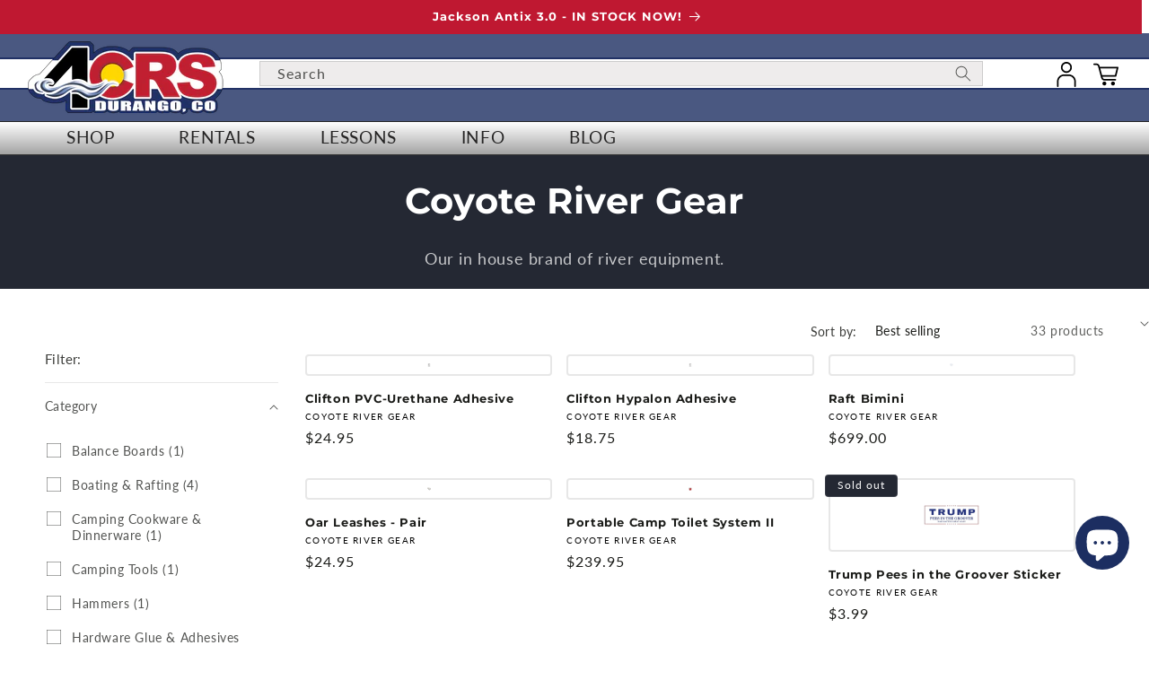

--- FILE ---
content_type: text/html; charset=utf-8
request_url: https://www.riversports.com/collections/coyote-river-gear
body_size: 82434
content:



<!doctype html>
<html class="js" lang="en">
  <head>
    <script src="//www.riversports.com/cdn/shop/files/pandectes-rules.js?v=11331207441569448597"></script>
    
    <!-- This site is optimized with rm SEO --><title>Coyote River Gear - 4Corners Riversports</title><meta name="description" content="Our in house brand of river equipment." />
<link rel="canonical" href="https://www.riversports.com/collections/coyote-river-gear"/>
<meta name="robots" content="index, follow, max-image-preview:large, max-snippet:-1, max-video-preview:-1"/>
<meta property="og:site_name" content="4Corners Riversports" />
<meta property="og:url" content="https://www.riversports.com/collections/coyote-river-gear" />
<meta property="og:locale" content="en_US" />
<meta property="og:type" content="website" />
<meta property="og:title" content="Coyote River Gear - 4Corners Riversports" />
<meta property="og:description" content="Our in house brand of river equipment." />
<meta property="og:image" content="https://www.riversports.com/cdn/shop/collections/Coyote-Logo.jpg?v=1738244021" />
<meta property="og:image:height" content="563" />
<meta property="og:image:width" content="1000" />
<meta name="twitter:card" content="summary_large_image" />
<script type="application/ld+json" id="rm-schema-graph">
{
"@context": "https://schema.org",
"@graph": [{
	"@type": [
		"Organization",
		"LocalBusiness",
		"OnlineBusiness"
	],
	"@id": "https://www.riversports.com/#/schema/organization/1",
	"url": "https:\/\/www.riversports.com",
	"name": "4Corners Riversports",
	"alternateName": "4CRS",
	"address": {
		"@type": "PostalAddress",
		"streetAddress": "360 S Camino del Rio, Ste 100",
        "addressLocality": "Durango",
        "addressRegion": "CO",
        "postalCode": "81301",
        "addressCountry": "US"
	},
	"priceRange": "$-$$$",
	"telephone": "970-259-3893",
	"geo": {
		"@type": "GeoCoordinates",
		"latitude": "37.25165879773231",
		"longitude": "-107.87476613792042"
	},
	"logo": {
		"@id": "https://www.riversports.com/#/schema/ImageObject/25689441861788"
	},
	"image": [
		{
			"@id": "https://www.riversports.com/#/schema/ImageObject/25689441861788"
		}
	],
	"sameAs": ["https:\/\/www.instagram.com\/4cornersriversports\/","https:\/\/www.youtube.com\/user\/4CRS","https:\/\/www.facebook.com\/4CornersRiversports"]
},


{
	"@type": "ImageObject",
	"@id": "https://www.riversports.com/#/schema/ImageObject/25689441861788",
	"caption": "the logo for riversports com.",
	"inLanguage": "en",
	"url": "https:\/\/www.riversports.com\/cdn\/shop\/files\/4CRS-riversports.jpg?v=1646670090",
	"contentUrl": "https:\/\/www.riversports.com\/cdn\/shop\/files\/4CRS-riversports.jpg?v=1646670090",
	"width": 200,
	"height": 67
},
	{
	"@type": "WebSite",
	"@id": "https://www.riversports.com/#/schema/website/1",
	"url": "https://www.riversports.com",
	"name": "riversports.com",
	"alternateName": "fourcornersriversports.com",
	"potentialAction": {
		"@type": "SearchAction",
		"target": "https://www.riversports.com/search?q={search_term_string}",
		"query-input": "required name=search_term_string"
	},

	"publisher": {
		"@id": "https://www.riversports.com/#/schema/organization/1"
	},
	"inLanguage": "en"
},
{
	"@type": "CollectionPage",
	"@id": "https:\/\/www.riversports.com\/collections\/coyote-river-gear",
	"url": "https:\/\/www.riversports.com\/collections\/coyote-river-gear",
	"name": "Coyote River Gear - 4Corners Riversports",
	"description": "Our in house brand of river equipment.",
	"datePublished": "2021-12-29T10:49:38-07:00",
	"breadcrumb": {
		"@id": "https:\/\/www.riversports.com\/collections\/coyote-river-gear\/#\/schema\/breadcrumb"
	},
	"primaryImageOfPage": {
		"@id": "https://www.riversports.com/#/schema/ImageObject/1614015430812"
	},
	"image": [{
		"@id": "https://www.riversports.com/#/schema/ImageObject/1614015430812"
	}],
	"isPartOf": {
		"@id": "https://www.riversports.com/#/schema/website/1"
	}
},


{
	"@type": "ImageObject",
	"@id": "https://www.riversports.com/#/schema/ImageObject/1614015430812",
	"caption": "Black and white logo for Coyote River Gear featuring a stylized coyote howling at a river and moon, with the website \"www.riversports.com\" below.",
	"inLanguage": "en",
	"url": "https:\/\/www.riversports.com\/cdn\/shop\/collections\/Coyote-Logo.jpg?v=1738244021",
	"contentUrl": "https:\/\/www.riversports.com\/cdn\/shop\/collections\/Coyote-Logo.jpg?v=1738244021",
	"width": 1000,
	"height": 563
},
	{
	"@type": "BreadcrumbList",
	"@id": "https:\/\/www.riversports.com\/collections\/coyote-river-gear\/#\/schema\/breadcrumb",
	"itemListElement": [
				{
			"@type": "ListItem",
			"name": "4Corners Riversports",
			"item": "https:\/\/www.riversports.com",
			"position": 1
		},
		{
			"@type": "ListItem",
			"name": "Collections",
			"item": "https:\/\/www.riversports.com\/collections",
			"position": 2
		},
		{
			"@type": "ListItem",
			"name": "Coyote River Gear",
			"position": 3
		}

	]
}]}
</script><!--/ rm SEO -->
    
    <meta charset="utf-8">
    <meta http-equiv="X-UA-Compatible" content="IE=edge">
    <meta name="viewport" content="width=device-width,initial-scale=1">
    <meta name="theme-color" content="">

    
    
    

    


    <meta name="google-site-verification" content="L9WM62V_WLIz46Zlbw62kvHrMie7gzl9KlKc_fjDViU">
    

      <link rel="canonical" href="https://www.riversports.com/collections/coyote-river-gear">
<link rel="icon" type="image/png" href="//www.riversports.com/cdn/shop/files/Favicon111.png?crop=center&height=32&v=1645051982&width=32"><link rel="preconnect" href="https://fonts.shopifycdn.com" crossorigin>
      <title>
        Coyote River Gear
 &ndash; 4Corners Riversports</title>

      
        <meta name="description" content="Our in house brand of river equipment.">
      


    



  <meta property="og:site_name" content="4Corners Riversports">
  <meta property="og:url" content="https://www.riversports.com/collections/coyote-river-gear">
  <meta property="og:title" content="Coyote River Gear">
  <meta property="og:type" content="website">
  <meta property="og:description" content="Our in house brand of river equipment.">

    <meta property="og:image" content="http://www.riversports.com/cdn/shop/collections/Coyote-Logo.jpg?v=1738244021">
    <meta property="og:image:secure_url" content="https://www.riversports.com/cdn/shop/collections/Coyote-Logo.jpg?v=1738244021">
    <meta property="og:image:width" content="1000">
    <meta property="og:image:height" content="563">

  <meta name="twitter:card" content="summary_large_image">
  <meta name="twitter:title" content="Coyote River Gear">
  <meta name="twitter:description" content="Our in house brand of river equipment.">

    <script src="//www.riversports.com/cdn/shop/t/13/assets/constants.js?v=132983761750457495441743435337" defer="defer"></script>
    <script src="//www.riversports.com/cdn/shop/t/13/assets/pubsub.js?v=158357773527763999511743435336" defer="defer"></script>
    <script src="//www.riversports.com/cdn/shop/t/13/assets/global.js?v=40924069565290075841758661030" defer="defer"></script>
    <script src="//www.riversports.com/cdn/shop/t/13/assets/details-disclosure.js?v=13653116266235556501743435338" defer="defer"></script>
    <script src="//www.riversports.com/cdn/shop/t/13/assets/details-modal.js?v=25581673532751508451743435339" defer="defer"></script>
    <script src="//www.riversports.com/cdn/shop/t/13/assets/search-form.js?v=133129549252120666541743435335" defer="defer"></script><script src="//www.riversports.com/cdn/shop/t/13/assets/animations.js?v=88693664871331136111743435335" defer="defer"></script><script>window.performance && window.performance.mark && window.performance.mark('shopify.content_for_header.start');</script><meta name="facebook-domain-verification" content="0fd6lbwtkajohgsy8hhql88enfewoy">
<meta id="shopify-digital-wallet" name="shopify-digital-wallet" content="/58897760412/digital_wallets/dialog">
<meta name="shopify-checkout-api-token" content="4870024389dcdec01af16bdd9e6debf4">
<meta id="in-context-paypal-metadata" data-shop-id="58897760412" data-venmo-supported="false" data-environment="production" data-locale="en_US" data-paypal-v4="true" data-currency="USD">
<link rel="alternate" type="application/atom+xml" title="Feed" href="/collections/coyote-river-gear.atom" />
<link rel="next" href="/collections/coyote-river-gear?page=2">
<link rel="alternate" type="application/json+oembed" href="https://www.riversports.com/collections/coyote-river-gear.oembed">
<script async="async" src="/checkouts/internal/preloads.js?locale=en-US"></script>
<link rel="preconnect" href="https://shop.app" crossorigin="anonymous">
<script async="async" src="https://shop.app/checkouts/internal/preloads.js?locale=en-US&shop_id=58897760412" crossorigin="anonymous"></script>
<script id="apple-pay-shop-capabilities" type="application/json">{"shopId":58897760412,"countryCode":"US","currencyCode":"USD","merchantCapabilities":["supports3DS"],"merchantId":"gid:\/\/shopify\/Shop\/58897760412","merchantName":"4Corners Riversports","requiredBillingContactFields":["postalAddress","email","phone"],"requiredShippingContactFields":["postalAddress","email","phone"],"shippingType":"shipping","supportedNetworks":["visa","masterCard","amex","discover","elo","jcb"],"total":{"type":"pending","label":"4Corners Riversports","amount":"1.00"},"shopifyPaymentsEnabled":true,"supportsSubscriptions":true}</script>
<script id="shopify-features" type="application/json">{"accessToken":"4870024389dcdec01af16bdd9e6debf4","betas":["rich-media-storefront-analytics"],"domain":"www.riversports.com","predictiveSearch":true,"shopId":58897760412,"locale":"en"}</script>
<script>var Shopify = Shopify || {};
Shopify.shop = "4crs.myshopify.com";
Shopify.locale = "en";
Shopify.currency = {"active":"USD","rate":"1.0"};
Shopify.country = "US";
Shopify.theme = {"name":"4CRS-Shopify-Dawn-15.2.0\/main","id":142088503452,"schema_name":"Dawn","schema_version":"15.2.0","theme_store_id":null,"role":"main"};
Shopify.theme.handle = "null";
Shopify.theme.style = {"id":null,"handle":null};
Shopify.cdnHost = "www.riversports.com/cdn";
Shopify.routes = Shopify.routes || {};
Shopify.routes.root = "/";</script>
<script type="module">!function(o){(o.Shopify=o.Shopify||{}).modules=!0}(window);</script>
<script>!function(o){function n(){var o=[];function n(){o.push(Array.prototype.slice.apply(arguments))}return n.q=o,n}var t=o.Shopify=o.Shopify||{};t.loadFeatures=n(),t.autoloadFeatures=n()}(window);</script>
<script>
  window.ShopifyPay = window.ShopifyPay || {};
  window.ShopifyPay.apiHost = "shop.app\/pay";
  window.ShopifyPay.redirectState = null;
</script>
<script id="shop-js-analytics" type="application/json">{"pageType":"collection"}</script>
<script defer="defer" async type="module" src="//www.riversports.com/cdn/shopifycloud/shop-js/modules/v2/client.init-shop-cart-sync_BN7fPSNr.en.esm.js"></script>
<script defer="defer" async type="module" src="//www.riversports.com/cdn/shopifycloud/shop-js/modules/v2/chunk.common_Cbph3Kss.esm.js"></script>
<script defer="defer" async type="module" src="//www.riversports.com/cdn/shopifycloud/shop-js/modules/v2/chunk.modal_DKumMAJ1.esm.js"></script>
<script type="module">
  await import("//www.riversports.com/cdn/shopifycloud/shop-js/modules/v2/client.init-shop-cart-sync_BN7fPSNr.en.esm.js");
await import("//www.riversports.com/cdn/shopifycloud/shop-js/modules/v2/chunk.common_Cbph3Kss.esm.js");
await import("//www.riversports.com/cdn/shopifycloud/shop-js/modules/v2/chunk.modal_DKumMAJ1.esm.js");

  window.Shopify.SignInWithShop?.initShopCartSync?.({"fedCMEnabled":true,"windoidEnabled":true});

</script>
<script>
  window.Shopify = window.Shopify || {};
  if (!window.Shopify.featureAssets) window.Shopify.featureAssets = {};
  window.Shopify.featureAssets['shop-js'] = {"shop-cart-sync":["modules/v2/client.shop-cart-sync_CJVUk8Jm.en.esm.js","modules/v2/chunk.common_Cbph3Kss.esm.js","modules/v2/chunk.modal_DKumMAJ1.esm.js"],"init-fed-cm":["modules/v2/client.init-fed-cm_7Fvt41F4.en.esm.js","modules/v2/chunk.common_Cbph3Kss.esm.js","modules/v2/chunk.modal_DKumMAJ1.esm.js"],"init-shop-email-lookup-coordinator":["modules/v2/client.init-shop-email-lookup-coordinator_Cc088_bR.en.esm.js","modules/v2/chunk.common_Cbph3Kss.esm.js","modules/v2/chunk.modal_DKumMAJ1.esm.js"],"init-windoid":["modules/v2/client.init-windoid_hPopwJRj.en.esm.js","modules/v2/chunk.common_Cbph3Kss.esm.js","modules/v2/chunk.modal_DKumMAJ1.esm.js"],"shop-button":["modules/v2/client.shop-button_B0jaPSNF.en.esm.js","modules/v2/chunk.common_Cbph3Kss.esm.js","modules/v2/chunk.modal_DKumMAJ1.esm.js"],"shop-cash-offers":["modules/v2/client.shop-cash-offers_DPIskqss.en.esm.js","modules/v2/chunk.common_Cbph3Kss.esm.js","modules/v2/chunk.modal_DKumMAJ1.esm.js"],"shop-toast-manager":["modules/v2/client.shop-toast-manager_CK7RT69O.en.esm.js","modules/v2/chunk.common_Cbph3Kss.esm.js","modules/v2/chunk.modal_DKumMAJ1.esm.js"],"init-shop-cart-sync":["modules/v2/client.init-shop-cart-sync_BN7fPSNr.en.esm.js","modules/v2/chunk.common_Cbph3Kss.esm.js","modules/v2/chunk.modal_DKumMAJ1.esm.js"],"init-customer-accounts-sign-up":["modules/v2/client.init-customer-accounts-sign-up_CfPf4CXf.en.esm.js","modules/v2/client.shop-login-button_DeIztwXF.en.esm.js","modules/v2/chunk.common_Cbph3Kss.esm.js","modules/v2/chunk.modal_DKumMAJ1.esm.js"],"pay-button":["modules/v2/client.pay-button_CgIwFSYN.en.esm.js","modules/v2/chunk.common_Cbph3Kss.esm.js","modules/v2/chunk.modal_DKumMAJ1.esm.js"],"init-customer-accounts":["modules/v2/client.init-customer-accounts_DQ3x16JI.en.esm.js","modules/v2/client.shop-login-button_DeIztwXF.en.esm.js","modules/v2/chunk.common_Cbph3Kss.esm.js","modules/v2/chunk.modal_DKumMAJ1.esm.js"],"avatar":["modules/v2/client.avatar_BTnouDA3.en.esm.js"],"init-shop-for-new-customer-accounts":["modules/v2/client.init-shop-for-new-customer-accounts_CsZy_esa.en.esm.js","modules/v2/client.shop-login-button_DeIztwXF.en.esm.js","modules/v2/chunk.common_Cbph3Kss.esm.js","modules/v2/chunk.modal_DKumMAJ1.esm.js"],"shop-follow-button":["modules/v2/client.shop-follow-button_BRMJjgGd.en.esm.js","modules/v2/chunk.common_Cbph3Kss.esm.js","modules/v2/chunk.modal_DKumMAJ1.esm.js"],"checkout-modal":["modules/v2/client.checkout-modal_B9Drz_yf.en.esm.js","modules/v2/chunk.common_Cbph3Kss.esm.js","modules/v2/chunk.modal_DKumMAJ1.esm.js"],"shop-login-button":["modules/v2/client.shop-login-button_DeIztwXF.en.esm.js","modules/v2/chunk.common_Cbph3Kss.esm.js","modules/v2/chunk.modal_DKumMAJ1.esm.js"],"lead-capture":["modules/v2/client.lead-capture_DXYzFM3R.en.esm.js","modules/v2/chunk.common_Cbph3Kss.esm.js","modules/v2/chunk.modal_DKumMAJ1.esm.js"],"shop-login":["modules/v2/client.shop-login_CA5pJqmO.en.esm.js","modules/v2/chunk.common_Cbph3Kss.esm.js","modules/v2/chunk.modal_DKumMAJ1.esm.js"],"payment-terms":["modules/v2/client.payment-terms_BxzfvcZJ.en.esm.js","modules/v2/chunk.common_Cbph3Kss.esm.js","modules/v2/chunk.modal_DKumMAJ1.esm.js"]};
</script>
<script>(function() {
  var isLoaded = false;
  function asyncLoad() {
    if (isLoaded) return;
    isLoaded = true;
    var urls = ["https:\/\/chimpstatic.com\/mcjs-connected\/js\/users\/6aa6a0a90535b2a547cf1bba5\/dabdfef23f9b360e4e0ca0f32.js?shop=4crs.myshopify.com","https:\/\/d23dclunsivw3h.cloudfront.net\/redirect-app.js?shop=4crs.myshopify.com","\/\/cdn.shopify.com\/proxy\/e79ebe96f4bae4855d5fe9a0de77c09fc1ccc95a699150b515cac4c497bb3726\/4crs.bookthatapp.com\/javascripts\/bta-installed.js?shop=4crs.myshopify.com\u0026sp-cache-control=cHVibGljLCBtYXgtYWdlPTkwMA","\/\/cdn.shopify.com\/proxy\/cd5fa5f4c7e1d571befc1cb3c516870fb4f57ae8f3b60a8a7554c08d8fb3441e\/4crs.bookthatapp.com\/sdk\/v1\/js\/bta-order-status-bootstrap.min.js?shop=4crs.myshopify.com\u0026sp-cache-control=cHVibGljLCBtYXgtYWdlPTkwMA","\/\/cdn.shopify.com\/proxy\/e79ebe96f4bae4855d5fe9a0de77c09fc1ccc95a699150b515cac4c497bb3726\/4crs.bookthatapp.com\/javascripts\/bta-installed.js?shop=4crs.myshopify.com\u0026sp-cache-control=cHVibGljLCBtYXgtYWdlPTkwMA"];
    for (var i = 0; i < urls.length; i++) {
      var s = document.createElement('script');
      s.type = 'text/javascript';
      s.async = true;
      s.src = urls[i];
      var x = document.getElementsByTagName('script')[0];
      x.parentNode.insertBefore(s, x);
    }
  };
  if(window.attachEvent) {
    window.attachEvent('onload', asyncLoad);
  } else {
    window.addEventListener('load', asyncLoad, false);
  }
})();</script>
<script id="__st">var __st={"a":58897760412,"offset":-25200,"reqid":"f8750205-25ec-42a1-b105-5df21260d2af-1769869110","pageurl":"www.riversports.com\/collections\/coyote-river-gear","u":"37f2074f4545","p":"collection","rtyp":"collection","rid":281385959580};</script>
<script>window.ShopifyPaypalV4VisibilityTracking = true;</script>
<script id="captcha-bootstrap">!function(){'use strict';const t='contact',e='account',n='new_comment',o=[[t,t],['blogs',n],['comments',n],[t,'customer']],c=[[e,'customer_login'],[e,'guest_login'],[e,'recover_customer_password'],[e,'create_customer']],r=t=>t.map((([t,e])=>`form[action*='/${t}']:not([data-nocaptcha='true']) input[name='form_type'][value='${e}']`)).join(','),a=t=>()=>t?[...document.querySelectorAll(t)].map((t=>t.form)):[];function s(){const t=[...o],e=r(t);return a(e)}const i='password',u='form_key',d=['recaptcha-v3-token','g-recaptcha-response','h-captcha-response',i],f=()=>{try{return window.sessionStorage}catch{return}},m='__shopify_v',_=t=>t.elements[u];function p(t,e,n=!1){try{const o=window.sessionStorage,c=JSON.parse(o.getItem(e)),{data:r}=function(t){const{data:e,action:n}=t;return t[m]||n?{data:e,action:n}:{data:t,action:n}}(c);for(const[e,n]of Object.entries(r))t.elements[e]&&(t.elements[e].value=n);n&&o.removeItem(e)}catch(o){console.error('form repopulation failed',{error:o})}}const l='form_type',E='cptcha';function T(t){t.dataset[E]=!0}const w=window,h=w.document,L='Shopify',v='ce_forms',y='captcha';let A=!1;((t,e)=>{const n=(g='f06e6c50-85a8-45c8-87d0-21a2b65856fe',I='https://cdn.shopify.com/shopifycloud/storefront-forms-hcaptcha/ce_storefront_forms_captcha_hcaptcha.v1.5.2.iife.js',D={infoText:'Protected by hCaptcha',privacyText:'Privacy',termsText:'Terms'},(t,e,n)=>{const o=w[L][v],c=o.bindForm;if(c)return c(t,g,e,D).then(n);var r;o.q.push([[t,g,e,D],n]),r=I,A||(h.body.append(Object.assign(h.createElement('script'),{id:'captcha-provider',async:!0,src:r})),A=!0)});var g,I,D;w[L]=w[L]||{},w[L][v]=w[L][v]||{},w[L][v].q=[],w[L][y]=w[L][y]||{},w[L][y].protect=function(t,e){n(t,void 0,e),T(t)},Object.freeze(w[L][y]),function(t,e,n,w,h,L){const[v,y,A,g]=function(t,e,n){const i=e?o:[],u=t?c:[],d=[...i,...u],f=r(d),m=r(i),_=r(d.filter((([t,e])=>n.includes(e))));return[a(f),a(m),a(_),s()]}(w,h,L),I=t=>{const e=t.target;return e instanceof HTMLFormElement?e:e&&e.form},D=t=>v().includes(t);t.addEventListener('submit',(t=>{const e=I(t);if(!e)return;const n=D(e)&&!e.dataset.hcaptchaBound&&!e.dataset.recaptchaBound,o=_(e),c=g().includes(e)&&(!o||!o.value);(n||c)&&t.preventDefault(),c&&!n&&(function(t){try{if(!f())return;!function(t){const e=f();if(!e)return;const n=_(t);if(!n)return;const o=n.value;o&&e.removeItem(o)}(t);const e=Array.from(Array(32),(()=>Math.random().toString(36)[2])).join('');!function(t,e){_(t)||t.append(Object.assign(document.createElement('input'),{type:'hidden',name:u})),t.elements[u].value=e}(t,e),function(t,e){const n=f();if(!n)return;const o=[...t.querySelectorAll(`input[type='${i}']`)].map((({name:t})=>t)),c=[...d,...o],r={};for(const[a,s]of new FormData(t).entries())c.includes(a)||(r[a]=s);n.setItem(e,JSON.stringify({[m]:1,action:t.action,data:r}))}(t,e)}catch(e){console.error('failed to persist form',e)}}(e),e.submit())}));const S=(t,e)=>{t&&!t.dataset[E]&&(n(t,e.some((e=>e===t))),T(t))};for(const o of['focusin','change'])t.addEventListener(o,(t=>{const e=I(t);D(e)&&S(e,y())}));const B=e.get('form_key'),M=e.get(l),P=B&&M;t.addEventListener('DOMContentLoaded',(()=>{const t=y();if(P)for(const e of t)e.elements[l].value===M&&p(e,B);[...new Set([...A(),...v().filter((t=>'true'===t.dataset.shopifyCaptcha))])].forEach((e=>S(e,t)))}))}(h,new URLSearchParams(w.location.search),n,t,e,['guest_login'])})(!0,!0)}();</script>
<script integrity="sha256-4kQ18oKyAcykRKYeNunJcIwy7WH5gtpwJnB7kiuLZ1E=" data-source-attribution="shopify.loadfeatures" defer="defer" src="//www.riversports.com/cdn/shopifycloud/storefront/assets/storefront/load_feature-a0a9edcb.js" crossorigin="anonymous"></script>
<script crossorigin="anonymous" defer="defer" src="//www.riversports.com/cdn/shopifycloud/storefront/assets/shopify_pay/storefront-65b4c6d7.js?v=20250812"></script>
<script data-source-attribution="shopify.dynamic_checkout.dynamic.init">var Shopify=Shopify||{};Shopify.PaymentButton=Shopify.PaymentButton||{isStorefrontPortableWallets:!0,init:function(){window.Shopify.PaymentButton.init=function(){};var t=document.createElement("script");t.src="https://www.riversports.com/cdn/shopifycloud/portable-wallets/latest/portable-wallets.en.js",t.type="module",document.head.appendChild(t)}};
</script>
<script data-source-attribution="shopify.dynamic_checkout.buyer_consent">
  function portableWalletsHideBuyerConsent(e){var t=document.getElementById("shopify-buyer-consent"),n=document.getElementById("shopify-subscription-policy-button");t&&n&&(t.classList.add("hidden"),t.setAttribute("aria-hidden","true"),n.removeEventListener("click",e))}function portableWalletsShowBuyerConsent(e){var t=document.getElementById("shopify-buyer-consent"),n=document.getElementById("shopify-subscription-policy-button");t&&n&&(t.classList.remove("hidden"),t.removeAttribute("aria-hidden"),n.addEventListener("click",e))}window.Shopify?.PaymentButton&&(window.Shopify.PaymentButton.hideBuyerConsent=portableWalletsHideBuyerConsent,window.Shopify.PaymentButton.showBuyerConsent=portableWalletsShowBuyerConsent);
</script>
<script data-source-attribution="shopify.dynamic_checkout.cart.bootstrap">document.addEventListener("DOMContentLoaded",(function(){function t(){return document.querySelector("shopify-accelerated-checkout-cart, shopify-accelerated-checkout")}if(t())Shopify.PaymentButton.init();else{new MutationObserver((function(e,n){t()&&(Shopify.PaymentButton.init(),n.disconnect())})).observe(document.body,{childList:!0,subtree:!0})}}));
</script>
<link id="shopify-accelerated-checkout-styles" rel="stylesheet" media="screen" href="https://www.riversports.com/cdn/shopifycloud/portable-wallets/latest/accelerated-checkout-backwards-compat.css" crossorigin="anonymous">
<style id="shopify-accelerated-checkout-cart">
        #shopify-buyer-consent {
  margin-top: 1em;
  display: inline-block;
  width: 100%;
}

#shopify-buyer-consent.hidden {
  display: none;
}

#shopify-subscription-policy-button {
  background: none;
  border: none;
  padding: 0;
  text-decoration: underline;
  font-size: inherit;
  cursor: pointer;
}

#shopify-subscription-policy-button::before {
  box-shadow: none;
}

      </style>
<script id="sections-script" data-sections="header" defer="defer" src="//www.riversports.com/cdn/shop/t/13/compiled_assets/scripts.js?v=17870"></script>
<script>window.performance && window.performance.mark && window.performance.mark('shopify.content_for_header.end');</script>


    <style data-shopify>
      @font-face {
  font-family: Lato;
  font-weight: 400;
  font-style: normal;
  font-display: swap;
  src: url("//www.riversports.com/cdn/fonts/lato/lato_n4.c3b93d431f0091c8be23185e15c9d1fee1e971c5.woff2") format("woff2"),
       url("//www.riversports.com/cdn/fonts/lato/lato_n4.d5c00c781efb195594fd2fd4ad04f7882949e327.woff") format("woff");
}

      @font-face {
  font-family: Lato;
  font-weight: 700;
  font-style: normal;
  font-display: swap;
  src: url("//www.riversports.com/cdn/fonts/lato/lato_n7.900f219bc7337bc57a7a2151983f0a4a4d9d5dcf.woff2") format("woff2"),
       url("//www.riversports.com/cdn/fonts/lato/lato_n7.a55c60751adcc35be7c4f8a0313f9698598612ee.woff") format("woff");
}

      @font-face {
  font-family: Lato;
  font-weight: 400;
  font-style: italic;
  font-display: swap;
  src: url("//www.riversports.com/cdn/fonts/lato/lato_i4.09c847adc47c2fefc3368f2e241a3712168bc4b6.woff2") format("woff2"),
       url("//www.riversports.com/cdn/fonts/lato/lato_i4.3c7d9eb6c1b0a2bf62d892c3ee4582b016d0f30c.woff") format("woff");
}

      @font-face {
  font-family: Lato;
  font-weight: 700;
  font-style: italic;
  font-display: swap;
  src: url("//www.riversports.com/cdn/fonts/lato/lato_i7.16ba75868b37083a879b8dd9f2be44e067dfbf92.woff2") format("woff2"),
       url("//www.riversports.com/cdn/fonts/lato/lato_i7.4c07c2b3b7e64ab516aa2f2081d2bb0366b9dce8.woff") format("woff");
}

      @font-face {
  font-family: Montserrat;
  font-weight: 700;
  font-style: normal;
  font-display: swap;
  src: url("//www.riversports.com/cdn/fonts/montserrat/montserrat_n7.3c434e22befd5c18a6b4afadb1e3d77c128c7939.woff2") format("woff2"),
       url("//www.riversports.com/cdn/fonts/montserrat/montserrat_n7.5d9fa6e2cae713c8fb539a9876489d86207fe957.woff") format("woff");
}


      
        :root,
        .color-scheme-1 {
          --color-background: 255,255,255;
        
          --gradient-background: #ffffff;
        

        

        --color-foreground: 26,27,24;
        --color-background-contrast: 191,191,191;
        --color-shadow: 26,27,24;
        --color-button: 28,46,97;
        --color-button-text: 255,255,255;
        --color-secondary-button: 255,255,255;
        --color-secondary-button-text: 28,46,97;
        --color-link: 28,46,97;
        --color-badge-foreground: 26,27,24;
        --color-badge-background: 255,255,255;
        --color-badge-border: 26,27,24;
        --payment-terms-background-color: rgb(255 255 255);
      }
      
        
        .color-scheme-2 {
          --color-background: 243,243,243;
        
          --gradient-background: #f3f3f3;
        

        

        --color-foreground: 26,27,24;
        --color-background-contrast: 179,179,179;
        --color-shadow: 26,27,24;
        --color-button: 18,18,18;
        --color-button-text: 243,243,243;
        --color-secondary-button: 243,243,243;
        --color-secondary-button-text: 18,18,18;
        --color-link: 18,18,18;
        --color-badge-foreground: 26,27,24;
        --color-badge-background: 243,243,243;
        --color-badge-border: 26,27,24;
        --payment-terms-background-color: rgb(243 243 243);
      }
      
        
        .color-scheme-3 {
          --color-background: 36,40,51;
        
          --gradient-background: #242833;
        

        

        --color-foreground: 255,255,255;
        --color-background-contrast: 47,52,66;
        --color-shadow: 18,18,18;
        --color-button: 255,255,255;
        --color-button-text: 0,0,0;
        --color-secondary-button: 36,40,51;
        --color-secondary-button-text: 255,255,255;
        --color-link: 255,255,255;
        --color-badge-foreground: 255,255,255;
        --color-badge-background: 36,40,51;
        --color-badge-border: 255,255,255;
        --payment-terms-background-color: rgb(36 40 51);
      }
      
        
        .color-scheme-4 {
          --color-background: 18,18,18;
        
          --gradient-background: #121212;
        

        

        --color-foreground: 255,255,255;
        --color-background-contrast: 146,146,146;
        --color-shadow: 18,18,18;
        --color-button: 255,255,255;
        --color-button-text: 18,18,18;
        --color-secondary-button: 18,18,18;
        --color-secondary-button-text: 255,255,255;
        --color-link: 255,255,255;
        --color-badge-foreground: 255,255,255;
        --color-badge-background: 18,18,18;
        --color-badge-border: 255,255,255;
        --payment-terms-background-color: rgb(18 18 18);
      }
      
        
        .color-scheme-5 {
          --color-background: 191,24,49;
        
          --gradient-background: #bf1831;
        

        

        --color-foreground: 255,255,255;
        --color-background-contrast: 78,10,20;
        --color-shadow: 26,27,24;
        --color-button: 255,255,255;
        --color-button-text: 26,27,24;
        --color-secondary-button: 191,24,49;
        --color-secondary-button-text: 255,255,255;
        --color-link: 255,255,255;
        --color-badge-foreground: 255,255,255;
        --color-badge-background: 191,24,49;
        --color-badge-border: 255,255,255;
        --payment-terms-background-color: rgb(191 24 49);
      }
      
        
        .color-scheme-6094128f-c2b1-4514-9595-9d1238e6847f {
          --color-background: 28,46,97;
        
          --gradient-background: #1c2e61;
        

        

        --color-foreground: 255,255,255;
        --color-background-contrast: 34,55,117;
        --color-shadow: 26,27,24;
        --color-button: 255,255,255;
        --color-button-text: 255,255,255;
        --color-secondary-button: 28,46,97;
        --color-secondary-button-text: 255,255,255;
        --color-link: 255,255,255;
        --color-badge-foreground: 255,255,255;
        --color-badge-background: 28,46,97;
        --color-badge-border: 255,255,255;
        --payment-terms-background-color: rgb(28 46 97);
      }
      
        
        .color-scheme-c9c9f15e-f1e4-492c-a53d-ab850e494d4e {
          --color-background: 49,173,254;
        
          --gradient-background: #31adfe;
        

        

        --color-foreground: 26,27,24;
        --color-background-contrast: 1,106,175;
        --color-shadow: 26,27,24;
        --color-button: 28,46,97;
        --color-button-text: 26,27,24;
        --color-secondary-button: 49,173,254;
        --color-secondary-button-text: 28,46,97;
        --color-link: 28,46,97;
        --color-badge-foreground: 26,27,24;
        --color-badge-background: 49,173,254;
        --color-badge-border: 26,27,24;
        --payment-terms-background-color: rgb(49 173 254);
      }
      
        
        .color-scheme-ad27b31c-85b8-4f81-81be-f7485327e038 {
          --color-background: 191,24,49;
        
          --gradient-background: #bf1831;
        

        

        --color-foreground: 255,255,255;
        --color-background-contrast: 78,10,20;
        --color-shadow: 26,27,24;
        --color-button: 191,24,49;
        --color-button-text: 255,255,255;
        --color-secondary-button: 191,24,49;
        --color-secondary-button-text: 255,255,255;
        --color-link: 255,255,255;
        --color-badge-foreground: 255,255,255;
        --color-badge-background: 191,24,49;
        --color-badge-border: 255,255,255;
        --payment-terms-background-color: rgb(191 24 49);
      }
      

      body, .color-scheme-1, .color-scheme-2, .color-scheme-3, .color-scheme-4, .color-scheme-5, .color-scheme-6094128f-c2b1-4514-9595-9d1238e6847f, .color-scheme-c9c9f15e-f1e4-492c-a53d-ab850e494d4e, .color-scheme-ad27b31c-85b8-4f81-81be-f7485327e038 {
        color: rgba(var(--color-foreground), 0.75);
        background-color: rgb(var(--color-background));
      }

      :root {
        --font-body-family: Lato, sans-serif;
        --font-body-style: normal;
        --font-body-weight: 400;
        --font-body-weight-bold: 700;

        --font-heading-family: Montserrat, sans-serif;
        --font-heading-style: normal;
        --font-heading-weight: 700;

        --font-body-scale: 1.0;
        --font-heading-scale: 1.0;

        --media-padding: px;
        --media-border-opacity: 0.05;
        --media-border-width: 1px;
        --media-radius: 4px;
        --media-shadow-opacity: 0.0;
        --media-shadow-horizontal-offset: 0px;
        --media-shadow-vertical-offset: 0px;
        --media-shadow-blur-radius: 0px;
        --media-shadow-visible: 0;

        --page-width: 160rem;
        --page-width-margin: 0rem;

        --product-card-image-padding: 0.8rem;
        --product-card-corner-radius: 0.4rem;
        --product-card-text-alignment: left;
        --product-card-border-width: 0.2rem;
        --product-card-border-opacity: 0.1;
        --product-card-shadow-opacity: 0.0;
        --product-card-shadow-visible: 0;
        --product-card-shadow-horizontal-offset: 0.0rem;
        --product-card-shadow-vertical-offset: 0.0rem;
        --product-card-shadow-blur-radius: 0.0rem;

        --collection-card-image-padding: 0.8rem;
        --collection-card-corner-radius: 0.4rem;
        --collection-card-text-alignment: center;
        --collection-card-border-width: 0.2rem;
        --collection-card-border-opacity: 0.1;
        --collection-card-shadow-opacity: 0.0;
        --collection-card-shadow-visible: 0;
        --collection-card-shadow-horizontal-offset: 0.0rem;
        --collection-card-shadow-vertical-offset: 0.4rem;
        --collection-card-shadow-blur-radius: 0.5rem;

        --blog-card-image-padding: 0.8rem;
        --blog-card-corner-radius: 0.4rem;
        --blog-card-text-alignment: left;
        --blog-card-border-width: 0.2rem;
        --blog-card-border-opacity: 0.1;
        --blog-card-shadow-opacity: 0.0;
        --blog-card-shadow-visible: 0;
        --blog-card-shadow-horizontal-offset: 0.0rem;
        --blog-card-shadow-vertical-offset: 0.0rem;
        --blog-card-shadow-blur-radius: 0.0rem;

        --badge-corner-radius: 0.4rem;

        --popup-border-width: 1px;
        --popup-border-opacity: 0.1;
        --popup-corner-radius: 0px;
        --popup-shadow-opacity: 0.05;
        --popup-shadow-horizontal-offset: 0px;
        --popup-shadow-vertical-offset: 0px;
        --popup-shadow-blur-radius: 0px;

        --drawer-border-width: 1px;
        --drawer-border-opacity: 0.1;
        --drawer-shadow-opacity: 0.0;
        --drawer-shadow-horizontal-offset: 0px;
        --drawer-shadow-vertical-offset: 0px;
        --drawer-shadow-blur-radius: 0px;

        --spacing-sections-desktop: 0px;
        --spacing-sections-mobile: 0px;

        --grid-desktop-vertical-spacing: 16px;
        --grid-desktop-horizontal-spacing: 16px;
        --grid-mobile-vertical-spacing: 8px;
        --grid-mobile-horizontal-spacing: 8px;

        --text-boxes-border-opacity: 0.1;
        --text-boxes-border-width: 0px;
        --text-boxes-radius: 0px;
        --text-boxes-shadow-opacity: 0.0;
        --text-boxes-shadow-visible: 0;
        --text-boxes-shadow-horizontal-offset: 0px;
        --text-boxes-shadow-vertical-offset: 0px;
        --text-boxes-shadow-blur-radius: 0px;

        --buttons-radius: 0px;
        --buttons-radius-outset: 0px;
        --buttons-border-width: 1px;
        --buttons-border-opacity: 1.0;
        --buttons-shadow-opacity: 0.0;
        --buttons-shadow-visible: 0;
        --buttons-shadow-horizontal-offset: 0px;
        --buttons-shadow-vertical-offset: 4px;
        --buttons-shadow-blur-radius: 5px;
        --buttons-border-offset: 0px;

        --inputs-radius: 0px;
        --inputs-border-width: 1px;
        --inputs-border-opacity: 0.55;
        --inputs-shadow-opacity: 0.0;
        --inputs-shadow-horizontal-offset: 0px;
        --inputs-margin-offset: 0px;
        --inputs-shadow-vertical-offset: 0px;
        --inputs-shadow-blur-radius: 5px;
        --inputs-radius-outset: 0px;

        --variant-pills-radius: 0px;
        --variant-pills-border-width: 1px;
        --variant-pills-border-opacity: 1.0;
        --variant-pills-shadow-opacity: 0.0;
        --variant-pills-shadow-horizontal-offset: 0px;
        --variant-pills-shadow-vertical-offset: 0px;
        --variant-pills-shadow-blur-radius: 0px;
      }

      *,
      *::before,
      *::after {
        box-sizing: inherit;
      }

      html {
        box-sizing: border-box;
        font-size: calc(var(--font-body-scale) * 62.5%);
        height: 100%;
      }

      body {
        display: grid;
        grid-template-rows: auto auto 1fr auto;
        grid-template-columns: 100%;
        min-height: 100%;
        margin: 0;
        font-size: 1.5rem;
        letter-spacing: 0.06rem;
        line-height: calc(1 + 0.8 / var(--font-body-scale));
        font-family: var(--font-body-family);
        font-style: var(--font-body-style);
        font-weight: var(--font-body-weight);
      }

      @media screen and (min-width: 750px) {
        body {
          font-size: 1.6rem;
        }
      }
    </style>

    <link href="//www.riversports.com/cdn/shop/t/13/assets/base.css?v=78705113878303408181759334611" rel="stylesheet" type="text/css" media="all" />
    <link rel="stylesheet" href="//www.riversports.com/cdn/shop/t/13/assets/component-cart-items.css?v=123238115697927560811743435335" media="print" onload="this.media='all'">
      <link rel="preload" as="font" href="//www.riversports.com/cdn/fonts/lato/lato_n4.c3b93d431f0091c8be23185e15c9d1fee1e971c5.woff2" type="font/woff2" crossorigin>
      

      <link rel="preload" as="font" href="//www.riversports.com/cdn/fonts/montserrat/montserrat_n7.3c434e22befd5c18a6b4afadb1e3d77c128c7939.woff2" type="font/woff2" crossorigin>
      

<link
        rel="stylesheet"
        href="//www.riversports.com/cdn/shop/t/13/assets/component-predictive-search.css?v=120101886920478765121743435335"
        media="print"
        onload="this.media='all'"
      >
    <style data-shopify>
      /* Drew moved this here from base.css for CLS fix, and this might be the answer to fixing the CLS */
      .shopify-section-group-header-group.announcement-bar-section {
        height: 37px;
        /*width: 100%;*/
        position: relative;
      }
      #MainContent {    /* CLS FIX!  THIS WAS THE FINAL FIX THAT REALLY MADE A DIFFERENCE */
        height: min-content;
      }
      /*
      .header-wrapper {
        height: 86px;
      }
      */
      /* Header menu was moved from base.css for attempted CLS fix */
      /* Header menu */
      .header__inline-menu {
        display: none;
        grid-area: navigation;
        z-index: 1000;
        margin-left: -1.2rem;
        grid-area: navigation;
        background: linear-gradient(180deg, #ffffff, #a3a3a3);
        border-top: 1px solid rgba(3, 3, 3, 0.8);
        border-bottom: 1px solid rgba(3,3,3,0.8);
        height: 38px;
        box-sizing: border-box;
      }
      @media screen and (min-width: 990px) {
        .header__inline-menu {
          display: block;
        }
      }

      .header__menu-item {
        /* padding: 1.2rem; */
        padding: 0 36px;  /* Drew modified */
        text-decoration: none;
        /* color: rgba(var(--color-foreground), 0.75); */
        color: #252424; /* Drew modified */
        font-size: 19px;  /* Drew added */
        line-height: calc(1 + 0.8 / var(--font-body-scale)) !important;  /* Drew added */
      }
      .header__menu-item::after {
        display: inline-block !important;
        /* content: url("/assets/icon-my-menu-down.svg"); */
        width: 22px;
        height: 22px;
        position: relative;
        top: auto;
        right: auto;
        transform: tranlate(0);
        margin-left: 5px;
        vertical-align: center;
      }


      .tmenu_item--root > .tmenu_submenu {
        top: 136px !important;
        --webkit-box-shadow: 1px solid rgba(3, 3, 3, .8) !important;
        box-shadow: 1px solid rgba(3, 3, 3, .8) !important;
        border-bottom: 1px solid #000000;
      }
      .tmenu_navbar, .tmenu_wrapper, .tmenu_nav {
        /*height: 34px;*/   /* CLS fix? */
      }
      #my-breadcrumbs {
        height: min-content;   /* CLS fix? */
      }
      #admin-bar-iframe {
        display: none !important;
      }
    </style>
    

    <script>
      if (Shopify.designMode) {
        document.documentElement.classList.add('shopify-design-mode');
      }
    </script>
  <!-- BEGIN app block: shopify://apps/pandectes-gdpr/blocks/banner/58c0baa2-6cc1-480c-9ea6-38d6d559556a -->
  
    
      <!-- TCF is active, scripts are loaded above -->
      
      <script>
        
          window.PandectesSettings = {"store":{"id":58897760412,"plan":"premium","theme":"4CRS-Shopify-Dawn-15.2.0/main","primaryLocale":"en","adminMode":false,"headless":false,"storefrontRootDomain":"","checkoutRootDomain":"","storefrontAccessToken":""},"tsPublished":1743532013,"declaration":{"showPurpose":true,"showProvider":true,"declIntroText":"We use cookies to optimize website functionality, analyze the performance, and provide personalized experience to you. Some cookies are essential to make the website operate and function correctly. Those cookies cannot be disabled. In this window you can manage your preference of cookies.","showDateGenerated":true},"language":{"unpublished":[],"languageMode":"Single","fallbackLanguage":"en","languageDetection":"browser","languagesSupported":[]},"texts":{"managed":{"headerText":{"en":"We respect your privacy"},"consentText":{"en":"This website uses cookies to ensure you get the best experience."},"linkText":{"en":"Learn more"},"imprintText":{"en":"Imprint"},"allowButtonText":{"en":"Accept"},"denyButtonText":{"en":"Decline"},"dismissButtonText":{"en":"Ok"},"leaveSiteButtonText":{"en":"Leave this site"},"preferencesButtonText":{"en":"Preferences"},"cookiePolicyText":{"en":"Cookie policy"},"preferencesPopupTitleText":{"en":"Manage consent preferences"},"preferencesPopupIntroText":{"en":"We use cookies to optimize website functionality, analyze the performance, and provide personalized experience to you. Some cookies are essential to make the website operate and function correctly. Those cookies cannot be disabled. In this window you can manage your preference of cookies."},"preferencesPopupSaveButtonText":{"en":"Save preferences"},"preferencesPopupCloseButtonText":{"en":"Close"},"preferencesPopupAcceptAllButtonText":{"en":"Accept all"},"preferencesPopupRejectAllButtonText":{"en":"Reject all"},"cookiesDetailsText":{"en":"Cookies details"},"preferencesPopupAlwaysAllowedText":{"en":"Always allowed"},"accessSectionParagraphText":{"en":"You have the right to request access to your data at any time."},"accessSectionTitleText":{"en":"Data portability"},"accessSectionAccountInfoActionText":{"en":"Personal data"},"accessSectionDownloadReportActionText":{"en":"Request export"},"accessSectionGDPRRequestsActionText":{"en":"Data subject requests"},"accessSectionOrdersRecordsActionText":{"en":"Orders"},"rectificationSectionParagraphText":{"en":"You have the right to request your data to be updated whenever you think it is appropriate."},"rectificationSectionTitleText":{"en":"Data Rectification"},"rectificationCommentPlaceholder":{"en":"Describe what you want to be updated"},"rectificationCommentValidationError":{"en":"Comment is required"},"rectificationSectionEditAccountActionText":{"en":"Request an update"},"erasureSectionTitleText":{"en":"Right to be forgotten"},"erasureSectionParagraphText":{"en":"You have the right to ask all your data to be erased. After that, you will no longer be able to access your account."},"erasureSectionRequestDeletionActionText":{"en":"Request personal data deletion"},"consentDate":{"en":"Consent date"},"consentId":{"en":"Consent ID"},"consentSectionChangeConsentActionText":{"en":"Change consent preference"},"consentSectionConsentedText":{"en":"You consented to the cookies policy of this website on"},"consentSectionNoConsentText":{"en":"You have not consented to the cookies policy of this website."},"consentSectionTitleText":{"en":"Your cookie consent"},"consentStatus":{"en":"Consent preference"},"confirmationFailureMessage":{"en":"Your request was not verified. Please try again and if problem persists, contact store owner for assistance"},"confirmationFailureTitle":{"en":"A problem occurred"},"confirmationSuccessMessage":{"en":"We will soon get back to you as to your request."},"confirmationSuccessTitle":{"en":"Your request is verified"},"guestsSupportEmailFailureMessage":{"en":"Your request was not submitted. Please try again and if problem persists, contact store owner for assistance."},"guestsSupportEmailFailureTitle":{"en":"A problem occurred"},"guestsSupportEmailPlaceholder":{"en":"E-mail address"},"guestsSupportEmailSuccessMessage":{"en":"If you are registered as a customer of this store, you will soon receive an email with instructions on how to proceed."},"guestsSupportEmailSuccessTitle":{"en":"Thank you for your request"},"guestsSupportEmailValidationError":{"en":"Email is not valid"},"guestsSupportInfoText":{"en":"Please login with your customer account to further proceed."},"submitButton":{"en":"Submit"},"submittingButton":{"en":"Submitting..."},"cancelButton":{"en":"Cancel"},"declIntroText":{"en":"We use cookies to optimize website functionality, analyze the performance, and provide personalized experience to you. Some cookies are essential to make the website operate and function correctly. Those cookies cannot be disabled. In this window you can manage your preference of cookies."},"declName":{"en":"Name"},"declPurpose":{"en":"Purpose"},"declType":{"en":"Type"},"declRetention":{"en":"Retention"},"declProvider":{"en":"Provider"},"declFirstParty":{"en":"First-party"},"declThirdParty":{"en":"Third-party"},"declSeconds":{"en":"seconds"},"declMinutes":{"en":"minutes"},"declHours":{"en":"hours"},"declDays":{"en":"days"},"declMonths":{"en":"months"},"declYears":{"en":"years"},"declSession":{"en":"Session"},"declDomain":{"en":"Domain"},"declPath":{"en":"Path"}},"categories":{"strictlyNecessaryCookiesTitleText":{"en":"Strictly necessary cookies"},"strictlyNecessaryCookiesDescriptionText":{"en":"These cookies are essential in order to enable you to move around the website and use its features, such as accessing secure areas of the website. The website cannot function properly without these cookies."},"functionalityCookiesTitleText":{"en":"Functional cookies"},"functionalityCookiesDescriptionText":{"en":"These cookies enable the site to provide enhanced functionality and personalisation. They may be set by us or by third party providers whose services we have added to our pages. If you do not allow these cookies then some or all of these services may not function properly."},"performanceCookiesTitleText":{"en":"Performance cookies"},"performanceCookiesDescriptionText":{"en":"These cookies enable us to monitor and improve the performance of our website. For example, they allow us to count visits, identify traffic sources and see which parts of the site are most popular."},"targetingCookiesTitleText":{"en":"Targeting cookies"},"targetingCookiesDescriptionText":{"en":"These cookies may be set through our site by our advertising partners. They may be used by those companies to build a profile of your interests and show you relevant adverts on other sites.    They do not store directly personal information, but are based on uniquely identifying your browser and internet device. If you do not allow these cookies, you will experience less targeted advertising."},"unclassifiedCookiesTitleText":{"en":"Unclassified cookies"},"unclassifiedCookiesDescriptionText":{"en":"Unclassified cookies are cookies that we are in the process of classifying, together with the providers of individual cookies."}},"auto":{}},"library":{"previewMode":false,"fadeInTimeout":0,"defaultBlocked":-1,"showLink":true,"showImprintLink":false,"showGoogleLink":false,"enabled":true,"cookie":{"expiryDays":365,"secure":true,"domain":""},"dismissOnScroll":200,"dismissOnWindowClick":true,"dismissOnTimeout":false,"palette":{"popup":{"background":"#252E39","backgroundForCalculations":{"a":1,"b":57,"g":46,"r":37},"text":"#FFFFFF"},"button":{"background":"#14A7D0","backgroundForCalculations":{"a":1,"b":208,"g":167,"r":20},"text":"#FFFFFF","textForCalculation":{"a":1,"b":255,"g":255,"r":255},"border":"transparent"}},"content":{"href":"https://4crs.myshopify.com/policies/privacy-policy","imprintHref":"/","close":"&#10005;","target":"_blank","logo":"<img class=\"cc-banner-logo\" style=\"max-height: 40px;\" src=\"https://4crs.myshopify.com/cdn/shop/files/pandectes-banner-logo.png\" alt=\"logo\" />"},"window":"<div role=\"dialog\" aria-live=\"polite\" aria-label=\"cookieconsent\" aria-describedby=\"cookieconsent:desc\" id=\"pandectes-banner\" class=\"cc-window-wrapper cc-bottom-wrapper\"><div class=\"pd-cookie-banner-window cc-window {{classes}}\"><!--googleoff: all-->{{children}}<!--googleon: all--></div></div>","compliance":{"custom":"<div class=\"cc-compliance cc-highlight\">{{preferences}}{{allow}}{{deny}}</div>"},"type":"custom","layouts":{"basic":"{{logo}}{{messagelink}}{{compliance}}{{close}}"},"position":"bottom","theme":"block","revokable":false,"animateRevokable":false,"revokableReset":false,"revokableLogoUrl":"","revokablePlacement":"bottom-left","revokableMarginHorizontal":25,"revokableMarginVertical":25,"static":false,"autoAttach":true,"hasTransition":true,"blacklistPage":[""],"elements":{"close":"<button aria-label=\"dismiss cookie message\" type=\"button\" tabindex=\"0\" class=\"cc-close\">{{close}}</button>","dismiss":"<button aria-label=\"dismiss cookie message\" type=\"button\" tabindex=\"0\" class=\"cc-btn cc-btn-decision cc-dismiss\">{{dismiss}}</button>","allow":"<button aria-label=\"allow cookies\" type=\"button\" tabindex=\"0\" class=\"cc-btn cc-btn-decision cc-allow\">{{allow}}</button>","deny":"<button aria-label=\"deny cookies\" type=\"button\" tabindex=\"0\" class=\"cc-btn cc-btn-decision cc-deny\">{{deny}}</button>","preferences":"<button aria-label=\"settings cookies\" tabindex=\"0\" type=\"button\" class=\"cc-btn cc-settings\" onclick=\"Pandectes.fn.openPreferences()\">{{preferences}}</button>"}},"geolocation":{"brOnly":true,"caOnly":true,"euOnly":true,"jpOnly":true,"thOnly":true,"canadaOnly":true,"globalVisibility":false},"dsr":{"guestsSupport":false,"accessSectionDownloadReportAuto":false},"banner":{"resetTs":1689601540,"extraCss":"        .cc-banner-logo {max-width: 24em!important;}    @media(min-width: 768px) {.cc-window.cc-floating{max-width: 24em!important;width: 24em!important;}}    .cc-message, .pd-cookie-banner-window .cc-header, .cc-logo {text-align: left}    .cc-window-wrapper{z-index: 2147483647;}    .cc-window{z-index: 2147483647;font-family: inherit;}    .pd-cookie-banner-window .cc-header{font-family: inherit;}    .pd-cp-ui{font-family: inherit; background-color: #252E39;color:#FFFFFF;}    button.pd-cp-btn, a.pd-cp-btn{background-color:#14A7D0;color:#FFFFFF!important;}    input + .pd-cp-preferences-slider{background-color: rgba(255, 255, 255, 0.3)}    .pd-cp-scrolling-section::-webkit-scrollbar{background-color: rgba(255, 255, 255, 0.3)}    input:checked + .pd-cp-preferences-slider{background-color: rgba(255, 255, 255, 1)}    .pd-cp-scrolling-section::-webkit-scrollbar-thumb {background-color: rgba(255, 255, 255, 1)}    .pd-cp-ui-close{color:#FFFFFF;}    .pd-cp-preferences-slider:before{background-color: #252E39}    .pd-cp-title:before {border-color: #FFFFFF!important}    .pd-cp-preferences-slider{background-color:#FFFFFF}    .pd-cp-toggle{color:#FFFFFF!important}    @media(max-width:699px) {.pd-cp-ui-close-top svg {fill: #FFFFFF}}    .pd-cp-toggle:hover,.pd-cp-toggle:visited,.pd-cp-toggle:active{color:#FFFFFF!important}    .pd-cookie-banner-window {box-shadow: 0 0 18px rgb(0 0 0 / 20%);}  ","customJavascript":{},"showPoweredBy":false,"logoHeight":40,"revokableTrigger":true,"hybridStrict":true,"cookiesBlockedByDefault":"7","isActive":true,"implicitSavePreferences":true,"cookieIcon":false,"blockBots":false,"showCookiesDetails":true,"hasTransition":true,"blockingPage":false,"showOnlyLandingPage":false,"leaveSiteUrl":"https://www.google.com","linkRespectStoreLang":false},"cookies":{"0":[{"name":"keep_alive","type":"http","domain":"www.riversports.com","path":"/","provider":"Shopify","firstParty":true,"retention":"30 minute(s)","expires":30,"unit":"declMinutes","purpose":{"en":"Used in connection with buyer localization."}},{"name":"secure_customer_sig","type":"http","domain":"www.riversports.com","path":"/","provider":"Shopify","firstParty":true,"retention":"1 year(s)","expires":1,"unit":"declYears","purpose":{"en":"Used in connection with customer login."}},{"name":"cart_currency","type":"http","domain":"www.riversports.com","path":"/","provider":"Shopify","firstParty":true,"retention":"14 day(s)","expires":14,"unit":"declDays","purpose":{"en":"Used in connection with shopping cart."}},{"name":"_cmp_a","type":"http","domain":".riversports.com","path":"/","provider":"Shopify","firstParty":true,"retention":"24 hour(s)","expires":24,"unit":"declHours","purpose":{"en":"Used for managing customer privacy settings."}},{"name":"localization","type":"http","domain":"www.riversports.com","path":"/","provider":"Shopify","firstParty":true,"retention":"1 year(s)","expires":1,"unit":"declYears","purpose":{"en":"Shopify store localization"}},{"name":"_tracking_consent","type":"http","domain":".riversports.com","path":"/","provider":"Shopify","firstParty":true,"retention":"1 year(s)","expires":1,"unit":"declYears","purpose":{"en":"Tracking preferences."}},{"name":"shopify_pay_redirect","type":"http","domain":"www.riversports.com","path":"/","provider":"Shopify","firstParty":true,"retention":"58 minute(s)","expires":58,"unit":"declMinutes","purpose":{"en":"Used in connection with checkout."}},{"name":"_secure_session_id","type":"http","domain":"www.riversports.com","path":"/","provider":"Shopify","firstParty":true,"retention":"24 hour(s)","expires":24,"unit":"declHours","purpose":{"en":"Used in connection with navigation through a storefront."}}],"1":[],"2":[{"name":"_orig_referrer","type":"http","domain":".riversports.com","path":"/","provider":"Shopify","firstParty":true,"retention":"14 day(s)","expires":14,"unit":"declDays","purpose":{"en":"Tracks landing pages."}},{"name":"_y","type":"http","domain":".riversports.com","path":"/","provider":"Shopify","firstParty":true,"retention":"1 year(s)","expires":1,"unit":"declYears","purpose":{"en":"Shopify analytics."}},{"name":"_landing_page","type":"http","domain":".riversports.com","path":"/","provider":"Shopify","firstParty":true,"retention":"14 day(s)","expires":14,"unit":"declDays","purpose":{"en":"Tracks landing pages."}},{"name":"_s","type":"http","domain":".riversports.com","path":"/","provider":"Shopify","firstParty":true,"retention":"30 minute(s)","expires":30,"unit":"declMinutes","purpose":{"en":"Shopify analytics."}},{"name":"_ga","type":"http","domain":".riversports.com","path":"/","provider":"Google","firstParty":true,"retention":"1 year(s)","expires":1,"unit":"declYears","purpose":{"en":"Cookie is set by Google Analytics with unknown functionality"}},{"name":"_shopify_sa_p","type":"http","domain":".riversports.com","path":"/","provider":"Shopify","firstParty":true,"retention":"30 minute(s)","expires":30,"unit":"declMinutes","purpose":{"en":"Shopify analytics relating to marketing & referrals."}},{"name":"_shopify_y","type":"http","domain":".riversports.com","path":"/","provider":"Shopify","firstParty":true,"retention":"1 year(s)","expires":1,"unit":"declYears","purpose":{"en":"Shopify analytics."}},{"name":"_shopify_s","type":"http","domain":".riversports.com","path":"/","provider":"Shopify","firstParty":true,"retention":"30 minute(s)","expires":30,"unit":"declMinutes","purpose":{"en":"Shopify analytics."}},{"name":"_shopify_sa_t","type":"http","domain":".riversports.com","path":"/","provider":"Shopify","firstParty":true,"retention":"30 minute(s)","expires":30,"unit":"declMinutes","purpose":{"en":"Shopify analytics relating to marketing & referrals."}},{"name":"_ga_YBR5KYZ7JN","type":"http","domain":".riversports.com","path":"/","provider":"Google","firstParty":true,"retention":"1 year(s)","expires":1,"unit":"declYears","purpose":{"en":"Cookie is set by Google Analytics with unknown functionality"}},{"name":"_ga_DM2S0L04T8","type":"http","domain":".riversports.com","path":"/","provider":"Google","firstParty":true,"retention":"1 year(s)","expires":1,"unit":"declYears","purpose":{"en":"Cookie is set by Google Analytics with unknown functionality"}}],"4":[],"8":[]},"blocker":{"isActive":false,"googleConsentMode":{"id":"","analyticsId":"","isActive":false,"adStorageCategory":4,"analyticsStorageCategory":2,"personalizationStorageCategory":1,"functionalityStorageCategory":1,"customEvent":true,"securityStorageCategory":0,"redactData":true,"urlPassthrough":false},"facebookPixel":{"id":"","isActive":false,"ldu":false},"microsoft":{},"rakuten":{"isActive":false,"cmp":false,"ccpa":false},"gpcIsActive":false,"defaultBlocked":7,"patterns":{"whiteList":[],"blackList":{"1":[],"2":[],"4":[],"8":[]},"iframesWhiteList":[],"iframesBlackList":{"1":[],"2":[],"4":[],"8":[]},"beaconsWhiteList":[],"beaconsBlackList":{"1":[],"2":[],"4":[],"8":[]}}}};
        
        window.addEventListener('DOMContentLoaded', function(){
          const script = document.createElement('script');
          
            script.src = "https://cdn.shopify.com/extensions/019c0a11-cd50-7ee3-9d65-98ad30ff9c55/gdpr-248/assets/pandectes-core.js";
          
          script.defer = true;
          document.body.appendChild(script);
        })
      </script>
    
  


<!-- END app block --><!-- BEGIN app block: shopify://apps/bta-booking-app/blocks/widgets/447b4be3-b8e8-4347-959f-d9a05d4b2d5d -->
<script>var bondVariantIds = [], productConfig = {}, productMetafields;productMetafields = '';

        if (productMetafields !== '') {
            productConfig = JSON.parse('{"' +
                decodeURI(productMetafields).replace(/"/g, '\\"').replace(/&/g, '","').replace(/=/g, '":"')
                + '"}');
        }

    const parsedSettings = JSON.parse('{"dateFormat":"MM/DD/YYYY","domain":"www.riversports.com","env":"production","path_prefix":"/apps/bookthatapp","should_load":true,"widget_enabled_list":["reservation","course","appt","calendar","rental","class"],"widget_on_every_page":true,"widgets_mode":{}}' || '{}')

    window.BtaConfig = {
        account: '4crs',
        bondVariantIds: bondVariantIds,
        cart: `{"note":null,"attributes":{},"original_total_price":0,"total_price":0,"total_discount":0,"total_weight":0.0,"item_count":0,"items":[],"requires_shipping":false,"currency":"USD","items_subtotal_price":0,"cart_level_discount_applications":[],"checkout_charge_amount":0}`,
        customer: '',settings: parsedSettings,
        version: '1.6'
    }

    const pathPrefix = parsedSettings.path_prefix || '/apps/bookthatapp';
    const widgetScriptUrl = `https://www.riversports.com${pathPrefix}/sdk/v1/js/bta-widgets-bootstrap.min.js`;

    const widgetScript = document.createElement('script');

    widgetScript.src = widgetScriptUrl;
    widgetScript.defer = true;
    // render the script tag in the head
    document.head.appendChild(widgetScript);
</script>


<!-- END app block --><!-- BEGIN app block: shopify://apps/sc-easy-redirects/blocks/app/be3f8dbd-5d43-46b4-ba43-2d65046054c2 -->
    <!-- common for all pages -->
    
    
        <script src="https://cdn.shopify.com/extensions/264f3360-3201-4ab7-9087-2c63466c86a3/sc-easy-redirects-5/assets/esc-redirect-app-live-feature.js" async></script>
    




<!-- END app block --><script src="https://cdn.shopify.com/extensions/e8878072-2f6b-4e89-8082-94b04320908d/inbox-1254/assets/inbox-chat-loader.js" type="text/javascript" defer="defer"></script>
<link href="https://monorail-edge.shopifysvc.com" rel="dns-prefetch">
<script>(function(){if ("sendBeacon" in navigator && "performance" in window) {try {var session_token_from_headers = performance.getEntriesByType('navigation')[0].serverTiming.find(x => x.name == '_s').description;} catch {var session_token_from_headers = undefined;}var session_cookie_matches = document.cookie.match(/_shopify_s=([^;]*)/);var session_token_from_cookie = session_cookie_matches && session_cookie_matches.length === 2 ? session_cookie_matches[1] : "";var session_token = session_token_from_headers || session_token_from_cookie || "";function handle_abandonment_event(e) {var entries = performance.getEntries().filter(function(entry) {return /monorail-edge.shopifysvc.com/.test(entry.name);});if (!window.abandonment_tracked && entries.length === 0) {window.abandonment_tracked = true;var currentMs = Date.now();var navigation_start = performance.timing.navigationStart;var payload = {shop_id: 58897760412,url: window.location.href,navigation_start,duration: currentMs - navigation_start,session_token,page_type: "collection"};window.navigator.sendBeacon("https://monorail-edge.shopifysvc.com/v1/produce", JSON.stringify({schema_id: "online_store_buyer_site_abandonment/1.1",payload: payload,metadata: {event_created_at_ms: currentMs,event_sent_at_ms: currentMs}}));}}window.addEventListener('pagehide', handle_abandonment_event);}}());</script>
<script id="web-pixels-manager-setup">(function e(e,d,r,n,o){if(void 0===o&&(o={}),!Boolean(null===(a=null===(i=window.Shopify)||void 0===i?void 0:i.analytics)||void 0===a?void 0:a.replayQueue)){var i,a;window.Shopify=window.Shopify||{};var t=window.Shopify;t.analytics=t.analytics||{};var s=t.analytics;s.replayQueue=[],s.publish=function(e,d,r){return s.replayQueue.push([e,d,r]),!0};try{self.performance.mark("wpm:start")}catch(e){}var l=function(){var e={modern:/Edge?\/(1{2}[4-9]|1[2-9]\d|[2-9]\d{2}|\d{4,})\.\d+(\.\d+|)|Firefox\/(1{2}[4-9]|1[2-9]\d|[2-9]\d{2}|\d{4,})\.\d+(\.\d+|)|Chrom(ium|e)\/(9{2}|\d{3,})\.\d+(\.\d+|)|(Maci|X1{2}).+ Version\/(15\.\d+|(1[6-9]|[2-9]\d|\d{3,})\.\d+)([,.]\d+|)( \(\w+\)|)( Mobile\/\w+|) Safari\/|Chrome.+OPR\/(9{2}|\d{3,})\.\d+\.\d+|(CPU[ +]OS|iPhone[ +]OS|CPU[ +]iPhone|CPU IPhone OS|CPU iPad OS)[ +]+(15[._]\d+|(1[6-9]|[2-9]\d|\d{3,})[._]\d+)([._]\d+|)|Android:?[ /-](13[3-9]|1[4-9]\d|[2-9]\d{2}|\d{4,})(\.\d+|)(\.\d+|)|Android.+Firefox\/(13[5-9]|1[4-9]\d|[2-9]\d{2}|\d{4,})\.\d+(\.\d+|)|Android.+Chrom(ium|e)\/(13[3-9]|1[4-9]\d|[2-9]\d{2}|\d{4,})\.\d+(\.\d+|)|SamsungBrowser\/([2-9]\d|\d{3,})\.\d+/,legacy:/Edge?\/(1[6-9]|[2-9]\d|\d{3,})\.\d+(\.\d+|)|Firefox\/(5[4-9]|[6-9]\d|\d{3,})\.\d+(\.\d+|)|Chrom(ium|e)\/(5[1-9]|[6-9]\d|\d{3,})\.\d+(\.\d+|)([\d.]+$|.*Safari\/(?![\d.]+ Edge\/[\d.]+$))|(Maci|X1{2}).+ Version\/(10\.\d+|(1[1-9]|[2-9]\d|\d{3,})\.\d+)([,.]\d+|)( \(\w+\)|)( Mobile\/\w+|) Safari\/|Chrome.+OPR\/(3[89]|[4-9]\d|\d{3,})\.\d+\.\d+|(CPU[ +]OS|iPhone[ +]OS|CPU[ +]iPhone|CPU IPhone OS|CPU iPad OS)[ +]+(10[._]\d+|(1[1-9]|[2-9]\d|\d{3,})[._]\d+)([._]\d+|)|Android:?[ /-](13[3-9]|1[4-9]\d|[2-9]\d{2}|\d{4,})(\.\d+|)(\.\d+|)|Mobile Safari.+OPR\/([89]\d|\d{3,})\.\d+\.\d+|Android.+Firefox\/(13[5-9]|1[4-9]\d|[2-9]\d{2}|\d{4,})\.\d+(\.\d+|)|Android.+Chrom(ium|e)\/(13[3-9]|1[4-9]\d|[2-9]\d{2}|\d{4,})\.\d+(\.\d+|)|Android.+(UC? ?Browser|UCWEB|U3)[ /]?(15\.([5-9]|\d{2,})|(1[6-9]|[2-9]\d|\d{3,})\.\d+)\.\d+|SamsungBrowser\/(5\.\d+|([6-9]|\d{2,})\.\d+)|Android.+MQ{2}Browser\/(14(\.(9|\d{2,})|)|(1[5-9]|[2-9]\d|\d{3,})(\.\d+|))(\.\d+|)|K[Aa][Ii]OS\/(3\.\d+|([4-9]|\d{2,})\.\d+)(\.\d+|)/},d=e.modern,r=e.legacy,n=navigator.userAgent;return n.match(d)?"modern":n.match(r)?"legacy":"unknown"}(),u="modern"===l?"modern":"legacy",c=(null!=n?n:{modern:"",legacy:""})[u],f=function(e){return[e.baseUrl,"/wpm","/b",e.hashVersion,"modern"===e.buildTarget?"m":"l",".js"].join("")}({baseUrl:d,hashVersion:r,buildTarget:u}),m=function(e){var d=e.version,r=e.bundleTarget,n=e.surface,o=e.pageUrl,i=e.monorailEndpoint;return{emit:function(e){var a=e.status,t=e.errorMsg,s=(new Date).getTime(),l=JSON.stringify({metadata:{event_sent_at_ms:s},events:[{schema_id:"web_pixels_manager_load/3.1",payload:{version:d,bundle_target:r,page_url:o,status:a,surface:n,error_msg:t},metadata:{event_created_at_ms:s}}]});if(!i)return console&&console.warn&&console.warn("[Web Pixels Manager] No Monorail endpoint provided, skipping logging."),!1;try{return self.navigator.sendBeacon.bind(self.navigator)(i,l)}catch(e){}var u=new XMLHttpRequest;try{return u.open("POST",i,!0),u.setRequestHeader("Content-Type","text/plain"),u.send(l),!0}catch(e){return console&&console.warn&&console.warn("[Web Pixels Manager] Got an unhandled error while logging to Monorail."),!1}}}}({version:r,bundleTarget:l,surface:e.surface,pageUrl:self.location.href,monorailEndpoint:e.monorailEndpoint});try{o.browserTarget=l,function(e){var d=e.src,r=e.async,n=void 0===r||r,o=e.onload,i=e.onerror,a=e.sri,t=e.scriptDataAttributes,s=void 0===t?{}:t,l=document.createElement("script"),u=document.querySelector("head"),c=document.querySelector("body");if(l.async=n,l.src=d,a&&(l.integrity=a,l.crossOrigin="anonymous"),s)for(var f in s)if(Object.prototype.hasOwnProperty.call(s,f))try{l.dataset[f]=s[f]}catch(e){}if(o&&l.addEventListener("load",o),i&&l.addEventListener("error",i),u)u.appendChild(l);else{if(!c)throw new Error("Did not find a head or body element to append the script");c.appendChild(l)}}({src:f,async:!0,onload:function(){if(!function(){var e,d;return Boolean(null===(d=null===(e=window.Shopify)||void 0===e?void 0:e.analytics)||void 0===d?void 0:d.initialized)}()){var d=window.webPixelsManager.init(e)||void 0;if(d){var r=window.Shopify.analytics;r.replayQueue.forEach((function(e){var r=e[0],n=e[1],o=e[2];d.publishCustomEvent(r,n,o)})),r.replayQueue=[],r.publish=d.publishCustomEvent,r.visitor=d.visitor,r.initialized=!0}}},onerror:function(){return m.emit({status:"failed",errorMsg:"".concat(f," has failed to load")})},sri:function(e){var d=/^sha384-[A-Za-z0-9+/=]+$/;return"string"==typeof e&&d.test(e)}(c)?c:"",scriptDataAttributes:o}),m.emit({status:"loading"})}catch(e){m.emit({status:"failed",errorMsg:(null==e?void 0:e.message)||"Unknown error"})}}})({shopId: 58897760412,storefrontBaseUrl: "https://www.riversports.com",extensionsBaseUrl: "https://extensions.shopifycdn.com/cdn/shopifycloud/web-pixels-manager",monorailEndpoint: "https://monorail-edge.shopifysvc.com/unstable/produce_batch",surface: "storefront-renderer",enabledBetaFlags: ["2dca8a86"],webPixelsConfigList: [{"id":"703103132","configuration":"{\"accountID\":\"58897760412\"}","eventPayloadVersion":"v1","runtimeContext":"STRICT","scriptVersion":"b7efc4473d557345da9465309c2b943b","type":"APP","apiClientId":123711225857,"privacyPurposes":["ANALYTICS","MARKETING","SALE_OF_DATA"],"dataSharingAdjustments":{"protectedCustomerApprovalScopes":["read_customer_personal_data"]}},{"id":"682655900","configuration":"{\"pixel_id\":\"359179481332779\",\"pixel_type\":\"facebook_pixel\"}","eventPayloadVersion":"v1","runtimeContext":"OPEN","scriptVersion":"ca16bc87fe92b6042fbaa3acc2fbdaa6","type":"APP","apiClientId":2329312,"privacyPurposes":["ANALYTICS","MARKETING","SALE_OF_DATA"],"dataSharingAdjustments":{"protectedCustomerApprovalScopes":["read_customer_address","read_customer_email","read_customer_name","read_customer_personal_data","read_customer_phone"]}},{"id":"475070620","configuration":"{\"config\":\"{\\\"google_tag_ids\\\":[\\\"G-YBR5KYZ7JN\\\",\\\"GT-5MG9DVM\\\"],\\\"target_country\\\":\\\"US\\\",\\\"gtag_events\\\":[{\\\"type\\\":\\\"search\\\",\\\"action_label\\\":[\\\"G-YBR5KYZ7JN\\\",\\\"AW-910653552\\\/0el_CNPCp7UaEPDwnbID\\\",\\\"MC-339QD205GM\\\"]},{\\\"type\\\":\\\"begin_checkout\\\",\\\"action_label\\\":[\\\"G-YBR5KYZ7JN\\\",\\\"AW-910653552\\\/vr6hCNfAp7UaEPDwnbID\\\",\\\"MC-339QD205GM\\\"]},{\\\"type\\\":\\\"view_item\\\",\\\"action_label\\\":[\\\"G-YBR5KYZ7JN\\\",\\\"AW-910653552\\\/WsUsCNDCp7UaEPDwnbID\\\",\\\"MC-339QD205GM\\\"]},{\\\"type\\\":\\\"purchase\\\",\\\"action_label\\\":[\\\"G-YBR5KYZ7JN\\\",\\\"AW-910653552\\\/K2_5CNTAp7UaEPDwnbID\\\",\\\"MC-339QD205GM\\\"]},{\\\"type\\\":\\\"page_view\\\",\\\"action_label\\\":[\\\"G-YBR5KYZ7JN\\\",\\\"AW-910653552\\\/DIdcCN3Ap7UaEPDwnbID\\\",\\\"MC-339QD205GM\\\"]},{\\\"type\\\":\\\"add_payment_info\\\",\\\"action_label\\\":[\\\"G-YBR5KYZ7JN\\\",\\\"AW-910653552\\\/QEw8CNbCp7UaEPDwnbID\\\",\\\"MC-339QD205GM\\\"]},{\\\"type\\\":\\\"add_to_cart\\\",\\\"action_label\\\":[\\\"G-YBR5KYZ7JN\\\",\\\"AW-910653552\\\/erLdCNrAp7UaEPDwnbID\\\",\\\"MC-339QD205GM\\\"]}],\\\"enable_monitoring_mode\\\":false}\"}","eventPayloadVersion":"v1","runtimeContext":"OPEN","scriptVersion":"b2a88bafab3e21179ed38636efcd8a93","type":"APP","apiClientId":1780363,"privacyPurposes":[],"dataSharingAdjustments":{"protectedCustomerApprovalScopes":["read_customer_address","read_customer_email","read_customer_name","read_customer_personal_data","read_customer_phone"]}},{"id":"shopify-app-pixel","configuration":"{}","eventPayloadVersion":"v1","runtimeContext":"STRICT","scriptVersion":"0450","apiClientId":"shopify-pixel","type":"APP","privacyPurposes":["ANALYTICS","MARKETING"]},{"id":"shopify-custom-pixel","eventPayloadVersion":"v1","runtimeContext":"LAX","scriptVersion":"0450","apiClientId":"shopify-pixel","type":"CUSTOM","privacyPurposes":["ANALYTICS","MARKETING"]}],isMerchantRequest: false,initData: {"shop":{"name":"4Corners Riversports","paymentSettings":{"currencyCode":"USD"},"myshopifyDomain":"4crs.myshopify.com","countryCode":"US","storefrontUrl":"https:\/\/www.riversports.com"},"customer":null,"cart":null,"checkout":null,"productVariants":[],"purchasingCompany":null},},"https://www.riversports.com/cdn","1d2a099fw23dfb22ep557258f5m7a2edbae",{"modern":"","legacy":""},{"shopId":"58897760412","storefrontBaseUrl":"https:\/\/www.riversports.com","extensionBaseUrl":"https:\/\/extensions.shopifycdn.com\/cdn\/shopifycloud\/web-pixels-manager","surface":"storefront-renderer","enabledBetaFlags":"[\"2dca8a86\"]","isMerchantRequest":"false","hashVersion":"1d2a099fw23dfb22ep557258f5m7a2edbae","publish":"custom","events":"[[\"page_viewed\",{}],[\"collection_viewed\",{\"collection\":{\"id\":\"281385959580\",\"title\":\"Coyote River Gear\",\"productVariants\":[{\"price\":{\"amount\":24.95,\"currencyCode\":\"USD\"},\"product\":{\"title\":\"Clifton PVC-Urethane Adhesive\",\"vendor\":\"Coyote River Gear\",\"id\":\"7172278583452\",\"untranslatedTitle\":\"Clifton PVC-Urethane Adhesive\",\"url\":\"\/products\/clifton-pvcur-adhesive-pvc-and-urethane-inflatable-glue\",\"type\":\"REPAIR\"},\"id\":\"41281563820188\",\"image\":{\"src\":\"\/\/www.riversports.com\/cdn\/shop\/files\/38700_01_na_4_Front_082818_1000x1000_b9416c86-9e6e-4ddb-96c2-f361be57028e.jpg?v=1755293310\"},\"sku\":\"38700.01.100\",\"title\":\"Default Title\",\"untranslatedTitle\":\"Default Title\"},{\"price\":{\"amount\":18.75,\"currencyCode\":\"USD\"},\"product\":{\"title\":\"Clifton Hypalon Adhesive\",\"vendor\":\"Coyote River Gear\",\"id\":\"7172510154908\",\"untranslatedTitle\":\"Clifton Hypalon Adhesive\",\"url\":\"\/products\/coyote-shore-adhesive-hypalon-repair-raft-patch-glue\",\"type\":\"REPAIR\"},\"id\":\"41282611511452\",\"image\":{\"src\":\"\/\/www.riversports.com\/cdn\/shop\/files\/38701_01_na_4_Front_082818_2000x2000_cc8c552c-2e75-4eee-9820-30ba8a612285.jpg?v=1747949968\"},\"sku\":\"98703-4\",\"title\":\"4 oz\",\"untranslatedTitle\":\"4 oz\"},{\"price\":{\"amount\":699.0,\"currencyCode\":\"USD\"},\"product\":{\"title\":\"Raft Bimini\",\"vendor\":\"Coyote River Gear\",\"id\":\"7172500160668\",\"untranslatedTitle\":\"Raft Bimini\",\"url\":\"\/products\/coyote-raft-bimini-shade-canopy-umbrella-boat-cataraft\",\"type\":\"RAFT FRAMES\"},\"id\":\"41282579464348\",\"image\":{\"src\":\"\/\/www.riversports.com\/cdn\/shop\/products\/Bimini2020.jpg?v=1691000654\"},\"sku\":\"34662-54\",\"title\":\"54 in \/ Tan\",\"untranslatedTitle\":\"54 in \/ Tan\"},{\"price\":{\"amount\":24.95,\"currencyCode\":\"USD\"},\"product\":{\"title\":\"Oar Leashes - Pair\",\"vendor\":\"Coyote River Gear\",\"id\":\"7172290281628\",\"untranslatedTitle\":\"Oar Leashes - Pair\",\"url\":\"\/products\/oar-leashes-pair\",\"type\":\"RAFT OARS\"},\"id\":\"41281579057308\",\"image\":{\"src\":\"\/\/www.riversports.com\/cdn\/shop\/products\/Cyote-Oar-Leash_dc52b354-49f6-4378-8f7a-31c55f637334.jpg?v=1690998589\"},\"sku\":\"30306\",\"title\":\"Default Title\",\"untranslatedTitle\":\"Default Title\"},{\"price\":{\"amount\":239.95,\"currencyCode\":\"USD\"},\"product\":{\"title\":\"Portable Camp Toilet System II\",\"vendor\":\"Coyote River Gear\",\"id\":\"7172534796444\",\"untranslatedTitle\":\"Portable Camp Toilet System II\",\"url\":\"\/products\/coyote-toilet-system-portable-camp-river-toilets-groover\",\"type\":\"CAMP\"},\"id\":\"41282687369372\",\"image\":{\"src\":\"\/\/www.riversports.com\/cdn\/shop\/products\/coyote-camp-toilet-red_575ebfac-9fb1-44c2-9627-bddab6facde0.jpg?v=1690999886\"},\"sku\":\"62802-r\",\"title\":\"Red\",\"untranslatedTitle\":\"Red\"},{\"price\":{\"amount\":3.99,\"currencyCode\":\"USD\"},\"product\":{\"title\":\"Trump Pees in the Groover Sticker\",\"vendor\":\"Coyote River Gear\",\"id\":\"7172329832604\",\"untranslatedTitle\":\"Trump Pees in the Groover Sticker\",\"url\":\"\/products\/trump-pees-in-the-groover-sticker\",\"type\":\"TOYS\"},\"id\":\"41281629388956\",\"image\":{\"src\":\"\/\/www.riversports.com\/cdn\/shop\/products\/TrumpGroover.jpg?v=1691005148\"},\"sku\":\"417339\",\"title\":\"Default Title\",\"untranslatedTitle\":\"Default Title\"},{\"price\":{\"amount\":24.95,\"currencyCode\":\"USD\"},\"product\":{\"title\":\"Spare Oar Keeper\",\"vendor\":\"Coyote River Gear\",\"id\":\"7172290314396\",\"untranslatedTitle\":\"Spare Oar Keeper\",\"url\":\"\/products\/spare-oar-keeper\",\"type\":\"RAFT OARS\"},\"id\":\"41281579090076\",\"image\":{\"src\":\"\/\/www.riversports.com\/cdn\/shop\/files\/spare-oar-keeper.jpg?v=1691004204\"},\"sku\":\"30307\",\"title\":\"Default Title\",\"untranslatedTitle\":\"Default Title\"},{\"price\":{\"amount\":255.0,\"currencyCode\":\"USD\"},\"product\":{\"title\":\"Coyote Foot Bar\",\"vendor\":\"Coyote River Gear\",\"id\":\"7606869655708\",\"untranslatedTitle\":\"Coyote Foot Bar\",\"url\":\"\/products\/coyote-foot-bar\",\"type\":\"RAFT FRAMES\"},\"id\":\"42451133333660\",\"image\":{\"src\":\"\/\/www.riversports.com\/cdn\/shop\/files\/coyotefootbar.jpg?v=1690992353\"},\"sku\":null,\"title\":\"72”\",\"untranslatedTitle\":\"72”\"},{\"price\":{\"amount\":26.99,\"currencyCode\":\"USD\"},\"product\":{\"title\":\"Dead Blow Hammer\",\"vendor\":\"Coyote River Gear\",\"id\":\"7633772839068\",\"untranslatedTitle\":\"Dead Blow Hammer\",\"url\":\"\/products\/dead-blow-hammer-4lbs\",\"type\":\"CAMP\"},\"id\":\"44872761966748\",\"image\":{\"src\":\"\/\/www.riversports.com\/cdn\/shop\/files\/69004_W3.jpg?v=1690995757\"},\"sku\":null,\"title\":\"3lbs\",\"untranslatedTitle\":\"3lbs\"},{\"price\":{\"amount\":4.95,\"currencyCode\":\"USD\"},\"product\":{\"title\":\"SUP Fin Screw - Thumb\",\"vendor\":\"Coyote River Gear\",\"id\":\"7172297752732\",\"untranslatedTitle\":\"SUP Fin Screw - Thumb\",\"url\":\"\/products\/fin-screw-thumb\",\"type\":\"SUP ACC\"},\"id\":\"41281589149852\",\"image\":{\"src\":\"\/\/www.riversports.com\/cdn\/shop\/products\/hala-surf-fin-thumb-screw-stand-up-paddleboards-hala.jpg?v=1690988744\"},\"sku\":\"69349\",\"title\":\"Default Title\",\"untranslatedTitle\":\"Default Title\"},{\"price\":{\"amount\":48.95,\"currencyCode\":\"USD\"},\"product\":{\"title\":\"Cargo Ant\",\"vendor\":\"Coyote River Gear\",\"id\":\"7172354474140\",\"untranslatedTitle\":\"Cargo Ant\",\"url\":\"\/products\/coyote-cargo-ant-raft-rigging-cam-strap-system-net-bag\",\"type\":\"RAFT ACC\"},\"id\":\"41281668186268\",\"image\":{\"src\":\"\/\/www.riversports.com\/cdn\/shop\/products\/Cargo-Ant.jpg?v=1690991460\"},\"sku\":\"1209358\",\"title\":\"Default Title\",\"untranslatedTitle\":\"Default Title\"},{\"price\":{\"amount\":24.99,\"currencyCode\":\"USD\"},\"product\":{\"title\":\"Emergency Rescue Signal Panels\",\"vendor\":\"Coyote River Gear\",\"id\":\"7172274946204\",\"untranslatedTitle\":\"Emergency Rescue Signal Panels\",\"url\":\"\/products\/emergency-rescue-signal-panels\",\"type\":\"SAFETY\"},\"id\":\"41281558347932\",\"image\":{\"src\":\"\/\/www.riversports.com\/cdn\/shop\/products\/emergency-helicopter-rescue-panels-grand-canyon.jpg?v=1690993080\"},\"sku\":\"70907\",\"title\":\"Default Title\",\"untranslatedTitle\":\"Default Title\"},{\"price\":{\"amount\":9.99,\"currencyCode\":\"USD\"},\"product\":{\"title\":\"Bimini Eye End Fitting\",\"vendor\":\"Coyote River Gear\",\"id\":\"7172310925468\",\"untranslatedTitle\":\"Bimini Eye End Fitting\",\"url\":\"\/products\/bimini-eye-end-fitting\",\"type\":\"PROJECT MATERIALS\"},\"id\":\"41281606647964\",\"image\":{\"src\":\"\/\/www.riversports.com\/cdn\/shop\/products\/Bimini-Eye-End.jpg?v=1690990731\"},\"sku\":\"p2006\",\"title\":\"Default Title\",\"untranslatedTitle\":\"Default Title\"},{\"price\":{\"amount\":1.5,\"currencyCode\":\"USD\"},\"product\":{\"title\":\"Bimini Set Screw\",\"vendor\":\"Coyote River Gear\",\"id\":\"7172310991004\",\"untranslatedTitle\":\"Bimini Set Screw\",\"url\":\"\/products\/coyote-bimini-set-screw-replacement\",\"type\":\"PROJECT MATERIALS\"},\"id\":\"41281606713500\",\"image\":{\"src\":\"\/\/www.riversports.com\/cdn\/shop\/products\/Bimini-Set-Screw.jpg?v=1690990748\"},\"sku\":\"p2008\",\"title\":\"Default Title\",\"untranslatedTitle\":\"Default Title\"},{\"price\":{\"amount\":29.95,\"currencyCode\":\"USD\"},\"product\":{\"title\":\"Drybox Organizer\",\"vendor\":\"Coyote River Gear\",\"id\":\"7172336124060\",\"untranslatedTitle\":\"Drybox Organizer\",\"url\":\"\/products\/drybox-organizer\",\"type\":\"STORAGE\"},\"id\":\"41281639284892\",\"image\":{\"src\":\"\/\/www.riversports.com\/cdn\/shop\/products\/IMG_9462.jpg?v=1690992713\"},\"sku\":\"886316\",\"title\":\"Default Title\",\"untranslatedTitle\":\"Default Title\"},{\"price\":{\"amount\":19.95,\"currencyCode\":\"USD\"},\"product\":{\"title\":\"Riverwater Treatment Water Flocculant\",\"vendor\":\"Coyote River Gear\",\"id\":\"7172304863388\",\"untranslatedTitle\":\"Riverwater Treatment Water Flocculant\",\"url\":\"\/products\/riverwater-treatment-water-flocculant-settle-silt-kit\",\"type\":\"CAMP\"},\"id\":\"41281600159900\",\"image\":{\"src\":\"\/\/www.riversports.com\/cdn\/shop\/files\/IMG_1980.webp?v=1721233803\"},\"sku\":\"62H11\",\"title\":\"Default Title\",\"untranslatedTitle\":\"Default Title\"},{\"price\":{\"amount\":12.99,\"currencyCode\":\"USD\"},\"product\":{\"title\":\"Bimini Deck Mount - New Style - Threaded\",\"vendor\":\"Coyote River Gear\",\"id\":\"7454882758812\",\"untranslatedTitle\":\"Bimini Deck Mount - New Style - Threaded\",\"url\":\"\/products\/bimini-deck-mount\",\"type\":\"PROJ-MAT-NoTrack\"},\"id\":\"42067770867868\",\"image\":{\"src\":\"\/\/www.riversports.com\/cdn\/shop\/products\/9b0b0d16-f9ae-4d84-a752-0e8f61b94414.jpg?v=1690990726\"},\"sku\":\"1734163\",\"title\":\"Default Title\",\"untranslatedTitle\":\"Default Title\"},{\"price\":{\"amount\":2.5,\"currencyCode\":\"USD\"},\"product\":{\"title\":\"Bimini Knurl Thumb Screw\",\"vendor\":\"Coyote River Gear\",\"id\":\"7236022042780\",\"untranslatedTitle\":\"Bimini Knurl Thumb Screw\",\"url\":\"\/products\/bimini-knurl-thumb-screw\",\"type\":\"RAFT FRAMES\"},\"id\":\"41450600399004\",\"image\":{\"src\":\"\/\/www.riversports.com\/cdn\/shop\/products\/610ef153-e6d6-43a4-8e82-466711d6493c.webp?v=1690990739\"},\"sku\":\"1506768\",\"title\":\"Default Title\",\"untranslatedTitle\":\"Default Title\"},{\"price\":{\"amount\":139.95,\"currencyCode\":\"USD\"},\"product\":{\"title\":\"Toilet Spare Box\",\"vendor\":\"Coyote River Gear\",\"id\":\"7172516413596\",\"untranslatedTitle\":\"Toilet Spare Box\",\"url\":\"\/products\/camp-toilet-spare-box\",\"type\":\"CAMP\"},\"id\":\"41282635071644\",\"image\":{\"src\":\"\/\/www.riversports.com\/cdn\/shop\/products\/coyote-camp-toilet-closed.jpg?v=1691005205\"},\"sku\":\"62803-g\",\"title\":\"Grey\",\"untranslatedTitle\":\"Grey\"},{\"price\":{\"amount\":5.0,\"currencyCode\":\"USD\"},\"product\":{\"title\":\"Rim Gasket\",\"vendor\":\"Coyote River Gear\",\"id\":\"7172310794396\",\"untranslatedTitle\":\"Rim Gasket\",\"url\":\"\/products\/replacement-rim-gasket-for-coyote-toilet-system\",\"type\":\"PROJECT MATERIALS\"},\"id\":\"41281606516892\",\"image\":{\"src\":\"\/\/www.riversports.com\/cdn\/shop\/products\/toilet-gaskets_a7a8347c-3cea-4041-bab4-dc0e340f501e.jpg?v=1691000919\"},\"sku\":\"p1012\",\"title\":\"Default Title\",\"untranslatedTitle\":\"Default Title\"},{\"price\":{\"amount\":64.95,\"currencyCode\":\"USD\"},\"product\":{\"title\":\"Replacement Seat\",\"vendor\":\"Coyote River Gear\",\"id\":\"7172311023772\",\"untranslatedTitle\":\"Replacement Seat\",\"url\":\"\/products\/replacement-seat\",\"type\":\"CAMP\"},\"id\":\"41281606746268\",\"image\":{\"src\":\"\/\/www.riversports.com\/cdn\/shop\/products\/P3100_md.jpg?v=1691001036\"},\"sku\":\"p3100\",\"title\":\"Default Title\",\"untranslatedTitle\":\"Default Title\"},{\"price\":{\"amount\":99.99,\"currencyCode\":\"USD\"},\"product\":{\"title\":\"Blue Planet Balance Board\",\"vendor\":\"Coyote River Gear\",\"id\":\"8450960720028\",\"untranslatedTitle\":\"Blue Planet Balance Board\",\"url\":\"\/products\/blue-planet-balance-board\",\"type\":\"SUP\"},\"id\":\"45057359413404\",\"image\":{\"src\":\"\/\/www.riversports.com\/cdn\/shop\/files\/balance4.jpg?v=1750358823\"},\"sku\":null,\"title\":\"Default Title\",\"untranslatedTitle\":\"Default Title\"},{\"price\":{\"amount\":21.99,\"currencyCode\":\"USD\"},\"product\":{\"title\":\"Coyote Camp Toilet Replacement Hose Assembly\",\"vendor\":\"Coyote River Gear\",\"id\":\"7172311253148\",\"untranslatedTitle\":\"Coyote Camp Toilet Replacement Hose Assembly\",\"url\":\"\/products\/replacment-hose-assembly-for-coyote-camp-toilet-system\",\"type\":\"PROJECT MATERIALS\"},\"id\":\"41281607008412\",\"image\":{\"src\":\"\/\/www.riversports.com\/cdn\/shop\/products\/Toilet-Hose.jpg?v=1690992350\"},\"sku\":\"p3303\",\"title\":\"Default Title\",\"untranslatedTitle\":\"Default Title\"},{\"price\":{\"amount\":10.0,\"currencyCode\":\"USD\"},\"product\":{\"title\":\"Bimini Riser Block - Pair\",\"vendor\":\"Coyote River Gear\",\"id\":\"7172325507228\",\"untranslatedTitle\":\"Bimini Riser Block - Pair\",\"url\":\"\/products\/coyote-bimini-riser-block-1-inch\",\"type\":\"PROJECT MATERIALS\"},\"id\":\"41281624244380\",\"image\":{\"src\":\"\/\/www.riversports.com\/cdn\/shop\/products\/Bimini-Riser.jpg?v=1690990746\"},\"sku\":\"149525\",\"title\":\"Default Title\",\"untranslatedTitle\":\"Default Title\"}]}}]]"});</script><script>
  window.ShopifyAnalytics = window.ShopifyAnalytics || {};
  window.ShopifyAnalytics.meta = window.ShopifyAnalytics.meta || {};
  window.ShopifyAnalytics.meta.currency = 'USD';
  var meta = {"products":[{"id":7172278583452,"gid":"gid:\/\/shopify\/Product\/7172278583452","vendor":"Coyote River Gear","type":"REPAIR","handle":"clifton-pvcur-adhesive-pvc-and-urethane-inflatable-glue","variants":[{"id":41281563820188,"price":2495,"name":"Clifton PVC-Urethane Adhesive","public_title":null,"sku":"38700.01.100"}],"remote":false},{"id":7172510154908,"gid":"gid:\/\/shopify\/Product\/7172510154908","vendor":"Coyote River Gear","type":"REPAIR","handle":"coyote-shore-adhesive-hypalon-repair-raft-patch-glue","variants":[{"id":41282611511452,"price":1875,"name":"Clifton Hypalon Adhesive - 4 oz","public_title":"4 oz","sku":"98703-4"}],"remote":false},{"id":7172500160668,"gid":"gid:\/\/shopify\/Product\/7172500160668","vendor":"Coyote River Gear","type":"RAFT FRAMES","handle":"coyote-raft-bimini-shade-canopy-umbrella-boat-cataraft","variants":[{"id":41282579464348,"price":69900,"name":"Raft Bimini - 54 in \/ Tan","public_title":"54 in \/ Tan","sku":"34662-54"},{"id":41282579660956,"price":69900,"name":"Raft Bimini - 54 in \/ Grey","public_title":"54 in \/ Grey","sku":"M0167.16"},{"id":41282579693724,"price":69900,"name":"Raft Bimini - 54 in \/ Blue","public_title":"54 in \/ Blue","sku":"M0167.9"},{"id":41282579497116,"price":69900,"name":"Raft Bimini - 60 in \/ Tan","public_title":"60 in \/ Tan","sku":"34662-60"},{"id":41282579726492,"price":69900,"name":"Raft Bimini - 60 in \/ Grey","public_title":"60 in \/ Grey","sku":"M0167.8"},{"id":41282579759260,"price":69900,"name":"Raft Bimini - 60 in \/ Blue","public_title":"60 in \/ Blue","sku":"M0167.2"},{"id":41282579529884,"price":69900,"name":"Raft Bimini - 66 in \/ Tan","public_title":"66 in \/ Tan","sku":"34662-66"},{"id":41282579792028,"price":69900,"name":"Raft Bimini - 66 in \/ Grey","public_title":"66 in \/ Grey","sku":"M0167.10"},{"id":41282579824796,"price":69900,"name":"Raft Bimini - 66 in \/ Blue","public_title":"66 in \/ Blue","sku":"M0167.3"},{"id":41282579562652,"price":69900,"name":"Raft Bimini - 72 in \/ Tan","public_title":"72 in \/ Tan","sku":"34662-72"},{"id":41282579857564,"price":69900,"name":"Raft Bimini - 72 in \/ Grey","public_title":"72 in \/ Grey","sku":"M0167.11"},{"id":41282579890332,"price":69900,"name":"Raft Bimini - 72 in \/ Blue","public_title":"72 in \/ Blue","sku":"M0167.4"},{"id":41282579595420,"price":69900,"name":"Raft Bimini - 78 in \/ Tan","public_title":"78 in \/ Tan","sku":"34662-78"},{"id":41282579923100,"price":69900,"name":"Raft Bimini - 78 in \/ Grey","public_title":"78 in \/ Grey","sku":"M0167.12"},{"id":41282579955868,"price":69900,"name":"Raft Bimini - 78 in \/ Blue","public_title":"78 in \/ Blue","sku":"M0167.5"}],"remote":false},{"id":7172290281628,"gid":"gid:\/\/shopify\/Product\/7172290281628","vendor":"Coyote River Gear","type":"RAFT OARS","handle":"oar-leashes-pair","variants":[{"id":41281579057308,"price":2495,"name":"Oar Leashes - Pair","public_title":null,"sku":"30306"}],"remote":false},{"id":7172534796444,"gid":"gid:\/\/shopify\/Product\/7172534796444","vendor":"Coyote River Gear","type":"CAMP","handle":"coyote-toilet-system-portable-camp-river-toilets-groover","variants":[{"id":41282687369372,"price":23995,"name":"Portable Camp Toilet System II - Red","public_title":"Red","sku":"62802-r"},{"id":41282687336604,"price":23995,"name":"Portable Camp Toilet System II - Grey","public_title":"Grey","sku":"62802-g"}],"remote":false},{"id":7172329832604,"gid":"gid:\/\/shopify\/Product\/7172329832604","vendor":"Coyote River Gear","type":"TOYS","handle":"trump-pees-in-the-groover-sticker","variants":[{"id":41281629388956,"price":399,"name":"Trump Pees in the Groover Sticker","public_title":null,"sku":"417339"}],"remote":false},{"id":7172290314396,"gid":"gid:\/\/shopify\/Product\/7172290314396","vendor":"Coyote River Gear","type":"RAFT OARS","handle":"spare-oar-keeper","variants":[{"id":41281579090076,"price":2495,"name":"Spare Oar Keeper","public_title":null,"sku":"30307"}],"remote":false},{"id":7606869655708,"gid":"gid:\/\/shopify\/Product\/7606869655708","vendor":"Coyote River Gear","type":"RAFT FRAMES","handle":"coyote-foot-bar","variants":[{"id":42451133333660,"price":25500,"name":"Coyote Foot Bar - 72”","public_title":"72”","sku":null},{"id":42451135201436,"price":25500,"name":"Coyote Foot Bar - 66”","public_title":"66”","sku":null},{"id":42451135234204,"price":25500,"name":"Coyote Foot Bar - 60”","public_title":"60”","sku":null},{"id":42451135266972,"price":25500,"name":"Coyote Foot Bar - 54”","public_title":"54”","sku":null}],"remote":false},{"id":7633772839068,"gid":"gid:\/\/shopify\/Product\/7633772839068","vendor":"Coyote River Gear","type":"CAMP","handle":"dead-blow-hammer-4lbs","variants":[{"id":44872761966748,"price":2699,"name":"Dead Blow Hammer - 3lbs","public_title":"3lbs","sku":null},{"id":44872761999516,"price":2899,"name":"Dead Blow Hammer - 4lbs","public_title":"4lbs","sku":null}],"remote":false},{"id":7172297752732,"gid":"gid:\/\/shopify\/Product\/7172297752732","vendor":"Coyote River Gear","type":"SUP ACC","handle":"fin-screw-thumb","variants":[{"id":41281589149852,"price":495,"name":"SUP Fin Screw - Thumb","public_title":null,"sku":"69349"}],"remote":false},{"id":7172354474140,"gid":"gid:\/\/shopify\/Product\/7172354474140","vendor":"Coyote River Gear","type":"RAFT ACC","handle":"coyote-cargo-ant-raft-rigging-cam-strap-system-net-bag","variants":[{"id":41281668186268,"price":4895,"name":"Cargo Ant","public_title":null,"sku":"1209358"}],"remote":false},{"id":7172274946204,"gid":"gid:\/\/shopify\/Product\/7172274946204","vendor":"Coyote River Gear","type":"SAFETY","handle":"emergency-rescue-signal-panels","variants":[{"id":41281558347932,"price":2499,"name":"Emergency Rescue Signal Panels","public_title":null,"sku":"70907"}],"remote":false},{"id":7172310925468,"gid":"gid:\/\/shopify\/Product\/7172310925468","vendor":"Coyote River Gear","type":"PROJECT MATERIALS","handle":"bimini-eye-end-fitting","variants":[{"id":41281606647964,"price":999,"name":"Bimini Eye End Fitting","public_title":null,"sku":"p2006"}],"remote":false},{"id":7172310991004,"gid":"gid:\/\/shopify\/Product\/7172310991004","vendor":"Coyote River Gear","type":"PROJECT MATERIALS","handle":"coyote-bimini-set-screw-replacement","variants":[{"id":41281606713500,"price":150,"name":"Bimini Set Screw","public_title":null,"sku":"p2008"}],"remote":false},{"id":7172336124060,"gid":"gid:\/\/shopify\/Product\/7172336124060","vendor":"Coyote River Gear","type":"STORAGE","handle":"drybox-organizer","variants":[{"id":41281639284892,"price":2995,"name":"Drybox Organizer","public_title":null,"sku":"886316"}],"remote":false},{"id":7172304863388,"gid":"gid:\/\/shopify\/Product\/7172304863388","vendor":"Coyote River Gear","type":"CAMP","handle":"riverwater-treatment-water-flocculant-settle-silt-kit","variants":[{"id":41281600159900,"price":1995,"name":"Riverwater Treatment Water Flocculant","public_title":null,"sku":"62H11"}],"remote":false},{"id":7454882758812,"gid":"gid:\/\/shopify\/Product\/7454882758812","vendor":"Coyote River Gear","type":"PROJ-MAT-NoTrack","handle":"bimini-deck-mount","variants":[{"id":42067770867868,"price":1299,"name":"Bimini Deck Mount - New Style - Threaded","public_title":null,"sku":"1734163"}],"remote":false},{"id":7236022042780,"gid":"gid:\/\/shopify\/Product\/7236022042780","vendor":"Coyote River Gear","type":"RAFT FRAMES","handle":"bimini-knurl-thumb-screw","variants":[{"id":41450600399004,"price":250,"name":"Bimini Knurl Thumb Screw","public_title":null,"sku":"1506768"}],"remote":false},{"id":7172516413596,"gid":"gid:\/\/shopify\/Product\/7172516413596","vendor":"Coyote River Gear","type":"CAMP","handle":"camp-toilet-spare-box","variants":[{"id":41282635071644,"price":13995,"name":"Toilet Spare Box - Grey","public_title":"Grey","sku":"62803-g"},{"id":41282635104412,"price":13995,"name":"Toilet Spare Box - Red","public_title":"Red","sku":"62803-r"}],"remote":false},{"id":7172310794396,"gid":"gid:\/\/shopify\/Product\/7172310794396","vendor":"Coyote River Gear","type":"PROJECT MATERIALS","handle":"replacement-rim-gasket-for-coyote-toilet-system","variants":[{"id":41281606516892,"price":500,"name":"Rim Gasket","public_title":null,"sku":"p1012"}],"remote":false},{"id":7172311023772,"gid":"gid:\/\/shopify\/Product\/7172311023772","vendor":"Coyote River Gear","type":"CAMP","handle":"replacement-seat","variants":[{"id":41281606746268,"price":6495,"name":"Replacement Seat","public_title":null,"sku":"p3100"}],"remote":false},{"id":8450960720028,"gid":"gid:\/\/shopify\/Product\/8450960720028","vendor":"Coyote River Gear","type":"SUP","handle":"blue-planet-balance-board","variants":[{"id":45057359413404,"price":9999,"name":"Blue Planet Balance Board","public_title":null,"sku":null}],"remote":false},{"id":7172311253148,"gid":"gid:\/\/shopify\/Product\/7172311253148","vendor":"Coyote River Gear","type":"PROJECT MATERIALS","handle":"replacment-hose-assembly-for-coyote-camp-toilet-system","variants":[{"id":41281607008412,"price":2199,"name":"Coyote Camp Toilet Replacement Hose Assembly","public_title":null,"sku":"p3303"}],"remote":false},{"id":7172325507228,"gid":"gid:\/\/shopify\/Product\/7172325507228","vendor":"Coyote River Gear","type":"PROJECT MATERIALS","handle":"coyote-bimini-riser-block-1-inch","variants":[{"id":41281624244380,"price":1000,"name":"Bimini Riser Block - Pair","public_title":null,"sku":"149525"}],"remote":false}],"page":{"pageType":"collection","resourceType":"collection","resourceId":281385959580,"requestId":"f8750205-25ec-42a1-b105-5df21260d2af-1769869110"}};
  for (var attr in meta) {
    window.ShopifyAnalytics.meta[attr] = meta[attr];
  }
</script>
<script class="analytics">
  (function () {
    var customDocumentWrite = function(content) {
      var jquery = null;

      if (window.jQuery) {
        jquery = window.jQuery;
      } else if (window.Checkout && window.Checkout.$) {
        jquery = window.Checkout.$;
      }

      if (jquery) {
        jquery('body').append(content);
      }
    };

    var hasLoggedConversion = function(token) {
      if (token) {
        return document.cookie.indexOf('loggedConversion=' + token) !== -1;
      }
      return false;
    }

    var setCookieIfConversion = function(token) {
      if (token) {
        var twoMonthsFromNow = new Date(Date.now());
        twoMonthsFromNow.setMonth(twoMonthsFromNow.getMonth() + 2);

        document.cookie = 'loggedConversion=' + token + '; expires=' + twoMonthsFromNow;
      }
    }

    var trekkie = window.ShopifyAnalytics.lib = window.trekkie = window.trekkie || [];
    if (trekkie.integrations) {
      return;
    }
    trekkie.methods = [
      'identify',
      'page',
      'ready',
      'track',
      'trackForm',
      'trackLink'
    ];
    trekkie.factory = function(method) {
      return function() {
        var args = Array.prototype.slice.call(arguments);
        args.unshift(method);
        trekkie.push(args);
        return trekkie;
      };
    };
    for (var i = 0; i < trekkie.methods.length; i++) {
      var key = trekkie.methods[i];
      trekkie[key] = trekkie.factory(key);
    }
    trekkie.load = function(config) {
      trekkie.config = config || {};
      trekkie.config.initialDocumentCookie = document.cookie;
      var first = document.getElementsByTagName('script')[0];
      var script = document.createElement('script');
      script.type = 'text/javascript';
      script.onerror = function(e) {
        var scriptFallback = document.createElement('script');
        scriptFallback.type = 'text/javascript';
        scriptFallback.onerror = function(error) {
                var Monorail = {
      produce: function produce(monorailDomain, schemaId, payload) {
        var currentMs = new Date().getTime();
        var event = {
          schema_id: schemaId,
          payload: payload,
          metadata: {
            event_created_at_ms: currentMs,
            event_sent_at_ms: currentMs
          }
        };
        return Monorail.sendRequest("https://" + monorailDomain + "/v1/produce", JSON.stringify(event));
      },
      sendRequest: function sendRequest(endpointUrl, payload) {
        // Try the sendBeacon API
        if (window && window.navigator && typeof window.navigator.sendBeacon === 'function' && typeof window.Blob === 'function' && !Monorail.isIos12()) {
          var blobData = new window.Blob([payload], {
            type: 'text/plain'
          });

          if (window.navigator.sendBeacon(endpointUrl, blobData)) {
            return true;
          } // sendBeacon was not successful

        } // XHR beacon

        var xhr = new XMLHttpRequest();

        try {
          xhr.open('POST', endpointUrl);
          xhr.setRequestHeader('Content-Type', 'text/plain');
          xhr.send(payload);
        } catch (e) {
          console.log(e);
        }

        return false;
      },
      isIos12: function isIos12() {
        return window.navigator.userAgent.lastIndexOf('iPhone; CPU iPhone OS 12_') !== -1 || window.navigator.userAgent.lastIndexOf('iPad; CPU OS 12_') !== -1;
      }
    };
    Monorail.produce('monorail-edge.shopifysvc.com',
      'trekkie_storefront_load_errors/1.1',
      {shop_id: 58897760412,
      theme_id: 142088503452,
      app_name: "storefront",
      context_url: window.location.href,
      source_url: "//www.riversports.com/cdn/s/trekkie.storefront.c59ea00e0474b293ae6629561379568a2d7c4bba.min.js"});

        };
        scriptFallback.async = true;
        scriptFallback.src = '//www.riversports.com/cdn/s/trekkie.storefront.c59ea00e0474b293ae6629561379568a2d7c4bba.min.js';
        first.parentNode.insertBefore(scriptFallback, first);
      };
      script.async = true;
      script.src = '//www.riversports.com/cdn/s/trekkie.storefront.c59ea00e0474b293ae6629561379568a2d7c4bba.min.js';
      first.parentNode.insertBefore(script, first);
    };
    trekkie.load(
      {"Trekkie":{"appName":"storefront","development":false,"defaultAttributes":{"shopId":58897760412,"isMerchantRequest":null,"themeId":142088503452,"themeCityHash":"8156403037541988367","contentLanguage":"en","currency":"USD"},"isServerSideCookieWritingEnabled":true,"monorailRegion":"shop_domain","enabledBetaFlags":["65f19447","b5387b81"]},"Session Attribution":{},"S2S":{"facebookCapiEnabled":true,"source":"trekkie-storefront-renderer","apiClientId":580111}}
    );

    var loaded = false;
    trekkie.ready(function() {
      if (loaded) return;
      loaded = true;

      window.ShopifyAnalytics.lib = window.trekkie;

      var originalDocumentWrite = document.write;
      document.write = customDocumentWrite;
      try { window.ShopifyAnalytics.merchantGoogleAnalytics.call(this); } catch(error) {};
      document.write = originalDocumentWrite;

      window.ShopifyAnalytics.lib.page(null,{"pageType":"collection","resourceType":"collection","resourceId":281385959580,"requestId":"f8750205-25ec-42a1-b105-5df21260d2af-1769869110","shopifyEmitted":true});

      var match = window.location.pathname.match(/checkouts\/(.+)\/(thank_you|post_purchase)/)
      var token = match? match[1]: undefined;
      if (!hasLoggedConversion(token)) {
        setCookieIfConversion(token);
        window.ShopifyAnalytics.lib.track("Viewed Product Category",{"currency":"USD","category":"Collection: coyote-river-gear","collectionName":"coyote-river-gear","collectionId":281385959580,"nonInteraction":true},undefined,undefined,{"shopifyEmitted":true});
      }
    });


        var eventsListenerScript = document.createElement('script');
        eventsListenerScript.async = true;
        eventsListenerScript.src = "//www.riversports.com/cdn/shopifycloud/storefront/assets/shop_events_listener-3da45d37.js";
        document.getElementsByTagName('head')[0].appendChild(eventsListenerScript);

})();</script>
<script
  defer
  src="https://www.riversports.com/cdn/shopifycloud/perf-kit/shopify-perf-kit-3.1.0.min.js"
  data-application="storefront-renderer"
  data-shop-id="58897760412"
  data-render-region="gcp-us-central1"
  data-page-type="collection"
  data-theme-instance-id="142088503452"
  data-theme-name="Dawn"
  data-theme-version="15.2.0"
  data-monorail-region="shop_domain"
  data-resource-timing-sampling-rate="10"
  data-shs="true"
  data-shs-beacon="true"
  data-shs-export-with-fetch="true"
  data-shs-logs-sample-rate="1"
  data-shs-beacon-endpoint="https://www.riversports.com/api/collect"
></script>
</head>

  <body class="gradient animate--hover-default">
    <a class="skip-to-content-link button visually-hidden" href="#MainContent">
      Skip to content
    </a><!-- BEGIN sections: header-group -->
<div id="shopify-section-sections--18054546882716__announcement_bar_kUXEwN" class="shopify-section shopify-section-group-header-group announcement-bar-section"><link href="//www.riversports.com/cdn/shop/t/13/assets/component-slideshow.css?v=17933591812325749411743435335" rel="stylesheet" type="text/css" media="all" />
<link href="//www.riversports.com/cdn/shop/t/13/assets/component-slider.css?v=14039311878856620671743435339" rel="stylesheet" type="text/css" media="all" />





  <link href="//www.riversports.com/cdn/shop/t/13/assets/component-list-social.css?v=35792976012981934991743435336" rel="stylesheet" type="text/css" media="all" />



<div
  class="utility-bar"
>
  <div class="utility-bar__grid"><slideshow-component
        class="announcement-bar"
        role="region"
        aria-roledescription="Carousel"
        aria-label="Announcement bar"
      >
        <div class="announcement-bar-slider slider-buttons">
          
          <button
            type="button"
            class="slider-button slider-button--prev"
            name="previous"
            aria-label="Previous announcement"
            aria-controls="Slider-sections--18054546882716__announcement_bar_kUXEwN"
            style="display: none;"
          >
            <span class="svg-wrapper"><svg class="icon icon-caret" viewBox="0 0 10 6"><path fill="currentColor" fill-rule="evenodd" d="M9.354.646a.5.5 0 0 0-.708 0L5 4.293 1.354.646a.5.5 0 0 0-.708.708l4 4a.5.5 0 0 0 .708 0l4-4a.5.5 0 0 0 0-.708" clip-rule="evenodd"/></svg>
</span>
          </button>
          <div
            class="grid grid--1-col slider slider--everywhere"
            id="Slider-sections--18054546882716__announcement_bar_kUXEwN"
            aria-live="polite"
            aria-atomic="true"
            data-autoplay="true"
            data-speed="3"
          >
              <div
                class="slideshow__slide slider__slide grid__item grid--1-col color-scheme-5 gradient"
                id="Slide-sections--18054546882716__announcement_bar_kUXEwN-1"
                
                role="group"
                aria-roledescription="Announcement"
                aria-label="1 of 2"
                tabindex="-1"
              >
                <div
                  class="announcement-bar__announcement"
                  role="region"
                  aria-label="Announcement"
                ><a
                        href="/pages/shipping-rates"
                        class="announcement-bar__link link link--text focus-inset animate-arrow"
                      ><p class="announcement-bar__message h5">
                      <span>FREE SHIPPING OVER $99*</span><svg xmlns="http://www.w3.org/2000/svg" fill="none" class="icon icon-arrow" viewBox="0 0 14 10"><path fill="currentColor" fill-rule="evenodd" d="M8.537.808a.5.5 0 0 1 .817-.162l4 4a.5.5 0 0 1 0 .708l-4 4a.5.5 0 1 1-.708-.708L11.793 5.5H1a.5.5 0 0 1 0-1h10.793L8.646 1.354a.5.5 0 0 1-.109-.546" clip-rule="evenodd"/></svg>
</p></a></div>
              </div>
              <div
                class="slideshow__slide slider__slide grid__item grid--1-col color-scheme-5 gradient"
                id="Slide-sections--18054546882716__announcement_bar_kUXEwN-2"
                
                role="group"
                aria-roledescription="Announcement"
                aria-label="2 of 2"
                tabindex="-1"
              >
                <div
                  class="announcement-bar__announcement"
                  role="region"
                  aria-label="Announcement"
                ><a
                        href="/products/antix-3-0"
                        class="announcement-bar__link link link--text focus-inset animate-arrow"
                      ><p class="announcement-bar__message h5">
                      <span>Jackson Antix 3.0 - IN STOCK NOW!</span><svg xmlns="http://www.w3.org/2000/svg" fill="none" class="icon icon-arrow" viewBox="0 0 14 10"><path fill="currentColor" fill-rule="evenodd" d="M8.537.808a.5.5 0 0 1 .817-.162l4 4a.5.5 0 0 1 0 .708l-4 4a.5.5 0 1 1-.708-.708L11.793 5.5H1a.5.5 0 0 1 0-1h10.793L8.646 1.354a.5.5 0 0 1-.109-.546" clip-rule="evenodd"/></svg>
</p></a></div>
              </div></div>
          
          <button
            type="button"
            class="slider-button slider-button--next"
            name="next"
            aria-label="Next announcement"
            aria-controls="Slider-sections--18054546882716__announcement_bar_kUXEwN"
            style="display: none;"
          >
            <span class="svg-wrapper"><svg class="icon icon-caret" viewBox="0 0 10 6"><path fill="currentColor" fill-rule="evenodd" d="M9.354.646a.5.5 0 0 0-.708 0L5 4.293 1.354.646a.5.5 0 0 0-.708.708l4 4a.5.5 0 0 0 .708 0l4-4a.5.5 0 0 0 0-.708" clip-rule="evenodd"/></svg>
</span>
          </button>
        </div>
      </slideshow-component><div class="localization-wrapper">
</div>
  </div>
</div>





</div><div id="shopify-section-sections--18054546882716__header" class="shopify-section shopify-section-group-header-group section-header">


<link rel="stylesheet" href="//www.riversports.com/cdn/shop/t/13/assets/component-list-menu.css?v=151968516119678728991743435335" media="print" onload="this.media='all'">
<link rel="stylesheet" href="//www.riversports.com/cdn/shop/t/13/assets/component-search.css?v=165164710990765432851743435338" media="print" onload="this.media='all'">
<link rel="stylesheet" href="//www.riversports.com/cdn/shop/t/13/assets/component-menu-drawer.css?v=153713654537081119281743455865" media="print" onload="this.media='all'">
<link rel="stylesheet" href="//www.riversports.com/cdn/shop/t/13/assets/component-cart-notification.css?v=54116361853792938221743435336" media="print" onload="this.media='all'"><link rel="stylesheet" href="//www.riversports.com/cdn/shop/t/13/assets/component-price.css?v=39258397280325175201743520584" media="print" onload="this.media='all'"><style>
  header-drawer {
    justify-self: start;
    margin-left: -1.2rem;
    margin-bottom: 7px; 
  }@media screen and (min-width: 990px) {
      header-drawer {
        display: none;
      }
    }.menu-drawer-container {
    display: flex;
  }

  .list-menu {
    list-style: none;
    padding: 0;
    margin: 0;
  }

  .list-menu--inline {
    display: inline-flex;
    flex-wrap: wrap;
  }

  summary.list-menu__item {
    padding-right: 2.7rem;
  }

  .list-menu__item {
    display: flex;
    align-items: center;
    line-height: calc(1 + 0.3 / var(--font-body-scale));
  }

  .list-menu__item--link {
    text-decoration: none;
    padding-bottom: 1rem;
    padding-top: 1rem;
    line-height: calc(1 + 0.8 / var(--font-body-scale));
  }

  @media screen and (min-width: 750px) {
    .list-menu__item--link {
      padding-bottom: 0.5rem;
      padding-top: 0.5rem;
    }
  }
</style><style data-shopify>.header {
    padding: 0px 3rem 0px 3rem;
  }

  .section-header {
    position: sticky; /* This is for fixing a Safari z-index issue. PR #2147 */
    margin-bottom: 0px;
  }

  @media screen and (min-width: 750px) {
    .section-header {
      margin-bottom: 0px;
    }
  }

  @media screen and (min-width: 990px) {
    .header {
      padding-top: 0px;
      padding-bottom: 0px;
    }
  }</style><script src="//www.riversports.com/cdn/shop/t/13/assets/cart-notification.js?v=133508293167896966491743435336" defer="defer"></script>

<sticky-header data-sticky-type="on-scroll-up" class="header-wrapper color-scheme-1 gradient"><header class="header header--middle-left header--mobile-center  header--has-menu header--has-social header--has-account">

<header-drawer data-breakpoint="tablet">
  <details id="Details-menu-drawer-container" class="menu-drawer-container">
    <summary
      class="header__icon header__icon--menu header__icon--summary link focus-inset"
      aria-label="Menu"
    >
      <span><svg xmlns="http://www.w3.org/2000/svg" fill="none" class="icon icon-hamburger" viewBox="0 0 18 16"><path fill="currentColor" d="M1 .5a.5.5 0 1 0 0 1h15.71a.5.5 0 0 0 0-1zM.5 8a.5.5 0 0 1 .5-.5h15.71a.5.5 0 0 1 0 1H1A.5.5 0 0 1 .5 8m0 7a.5.5 0 0 1 .5-.5h15.71a.5.5 0 0 1 0 1H1a.5.5 0 0 1-.5-.5"/></svg>
<svg xmlns="http://www.w3.org/2000/svg" fill="none" class="icon icon-close" viewBox="0 0 18 17"><path fill="currentColor" d="M.865 15.978a.5.5 0 0 0 .707.707l7.433-7.431 7.579 7.282a.501.501 0 0 0 .846-.37.5.5 0 0 0-.153-.351L9.712 8.546l7.417-7.416a.5.5 0 1 0-.707-.708L8.991 7.853 1.413.573a.5.5 0 1 0-.693.72l7.563 7.268z"/></svg>
</span>
    </summary>
    <div id="menu-drawer" class="gradient menu-drawer motion-reduce color-scheme-1">
      <div class="menu-drawer__inner-container">
        <div class="menu-drawer__navigation-container">
          <nav class="menu-drawer__navigation">
            <ul class="menu-drawer__menu has-submenu list-menu" role="list"><li><a
                      id="HeaderDrawer-shop"
                      href="#"
                      class="menu-drawer__menu-item list-menu__item link link--text focus-inset"
                      
                    >
                      SHOP
                    </a></li><li><a
                      id="HeaderDrawer-rentals"
                      href="#"
                      class="menu-drawer__menu-item list-menu__item link link--text focus-inset"
                      
                    >
                      RENTALS
                    </a></li><li><a
                      id="HeaderDrawer-lessons"
                      href="#"
                      class="menu-drawer__menu-item list-menu__item link link--text focus-inset"
                      
                    >
                      LESSONS
                    </a></li><li><a
                      id="HeaderDrawer-info"
                      href="#"
                      class="menu-drawer__menu-item list-menu__item link link--text focus-inset"
                      
                    >
                      INFO
                    </a></li><li><a
                      id="HeaderDrawer-blog"
                      href="#"
                      class="menu-drawer__menu-item list-menu__item link link--text focus-inset"
                      
                    >
                      BLOG
                    </a></li></ul>
          </nav>
          <div class="menu-drawer__utility-links"><a
                href="https://www.riversports.com/customer_authentication/redirect?locale=en&region_country=US"
                class="menu-drawer__account link focus-inset h5 medium-hide large-up-hide"
                rel="nofollow"
              ><account-icon><span class="svg-wrapper"><?xml version="1.0" encoding="utf-8"?>
<!-- Generator: Adobe Illustrator 23.0.3, SVG Export Plug-In . SVG Version: 6.00 Build 0)  -->
<svg version="1.1" id="Layer_1" xmlns="http://www.w3.org/2000/svg" xmlns:xlink="http://www.w3.org/1999/xlink" x="0px" y="0px"
	 viewBox="0 0 32 32" style="enable-background:new 0 0 32 32;" xml:space="preserve">
<g>
	<g>
		<path d="M16,14c-3.8598633,0-7-3.140625-7-7s3.1401367-7,7-7s7,3.140625,7,7S19.8598633,14,16,14z M16,2
			c-2.7568359,0-5,2.2431641-5,5s2.2431641,5,5,5s5-2.2431641,5-5S18.7568359,2,16,2z"/>
	</g>
	<g>
		<path d="M27,32c-0.5522461,0-1-0.4472656-1-1v-6.1152344c0-3.828125-3.1142578-6.9423828-6.9423828-6.9423828h-6.1152344
			C9.1142578,17.9423828,6,21.0566406,6,24.8847656V31c0,0.5527344-0.4477539,1-1,1s-1-0.4472656-1-1v-6.1152344
			c0-4.9306641,4.0117188-8.9423828,8.9423828-8.9423828h6.1152344C23.9882813,15.9423828,28,19.9541016,28,24.8847656V31
			C28,31.5527344,27.5522461,32,27,32z"/>
	</g>
</g>
</svg>
</span></account-icon>Log in</a><div class="menu-drawer__localization header-localization">
</div><ul class="list list-social list-unstyled" role="list"><li class="list-social__item">
                  <a href="https://www.facebook.com/4CornersRiversports" class="list-social__link link">
                    <span class="svg-wrapper"><svg class="icon icon-facebook" viewBox="0 0 20 20"><path fill="currentColor" d="M18 10.049C18 5.603 14.419 2 10 2s-8 3.603-8 8.049C2 14.067 4.925 17.396 8.75 18v-5.624H6.719v-2.328h2.03V8.275c0-2.017 1.195-3.132 3.023-3.132.874 0 1.79.158 1.79.158v1.98h-1.009c-.994 0-1.303.621-1.303 1.258v1.51h2.219l-.355 2.326H11.25V18c3.825-.604 6.75-3.933 6.75-7.951"/></svg>
</span>
                    <span class="visually-hidden">Facebook</span>
                  </a>
                </li><li class="list-social__item">
                  <a href="https://www.instagram.com/4cornersriversports/" class="list-social__link link">
                    <span class="svg-wrapper"><svg class="icon icon-instagram" viewBox="0 0 20 20"><path fill="currentColor" fill-rule="evenodd" d="M13.23 3.492c-.84-.037-1.096-.046-3.23-.046-2.144 0-2.39.01-3.238.055-.776.027-1.195.164-1.487.273a2.4 2.4 0 0 0-.912.593 2.5 2.5 0 0 0-.602.922c-.11.282-.238.702-.274 1.486-.046.84-.046 1.095-.046 3.23s.01 2.39.046 3.229c.004.51.097 1.016.274 1.495.145.365.319.639.602.913.282.282.538.456.92.602.474.176.974.268 1.479.273.848.046 1.103.046 3.238.046s2.39-.01 3.23-.046c.784-.036 1.203-.164 1.486-.273.374-.146.648-.329.921-.602.283-.283.447-.548.602-.922.177-.476.27-.979.274-1.486.037-.84.046-1.095.046-3.23s-.01-2.39-.055-3.229c-.027-.784-.164-1.204-.274-1.495a2.4 2.4 0 0 0-.593-.913 2.6 2.6 0 0 0-.92-.602c-.284-.11-.703-.237-1.488-.273ZM6.697 2.05c.857-.036 1.131-.045 3.302-.045a63 63 0 0 1 3.302.045c.664.014 1.321.14 1.943.374a4 4 0 0 1 1.414.922c.41.397.728.88.93 1.414.23.622.354 1.279.365 1.942C18 7.56 18 7.824 18 10.005c0 2.17-.01 2.444-.046 3.292-.036.858-.173 1.442-.374 1.943-.2.53-.474.976-.92 1.423a3.9 3.9 0 0 1-1.415.922c-.51.191-1.095.337-1.943.374-.857.036-1.122.045-3.302.045-2.171 0-2.445-.009-3.302-.055-.849-.027-1.432-.164-1.943-.364a4.15 4.15 0 0 1-1.414-.922 4.1 4.1 0 0 1-.93-1.423c-.183-.51-.329-1.085-.365-1.943C2.009 12.45 2 12.167 2 10.004c0-2.161 0-2.435.055-3.302.027-.848.164-1.432.365-1.942a4.4 4.4 0 0 1 .92-1.414 4.2 4.2 0 0 1 1.415-.93c.51-.183 1.094-.33 1.943-.366Zm.427 4.806a4.105 4.105 0 1 1 5.805 5.805 4.105 4.105 0 0 1-5.805-5.805m1.882 5.371a2.668 2.668 0 1 0 2.042-4.93 2.668 2.668 0 0 0-2.042 4.93m5.922-5.942a.958.958 0 1 1-1.355-1.355.958.958 0 0 1 1.355 1.355" clip-rule="evenodd"/></svg>
</span>
                    <span class="visually-hidden">Instagram</span>
                  </a>
                </li><li class="list-social__item">
                  <a href="https://www.youtube.com/user/4CRS" class="list-social__link link">
                    <span class="svg-wrapper"><svg class="icon icon-youtube" viewBox="0 0 20 20"><path fill="currentColor" d="M18.16 5.87c.34 1.309.34 4.08.34 4.08s0 2.771-.34 4.08a2.13 2.13 0 0 1-1.53 1.53c-1.309.34-6.63.34-6.63.34s-5.321 0-6.63-.34a2.13 2.13 0 0 1-1.53-1.53c-.34-1.309-.34-4.08-.34-4.08s0-2.771.34-4.08a2.17 2.17 0 0 1 1.53-1.53C4.679 4 10 4 10 4s5.321 0 6.63.34a2.17 2.17 0 0 1 1.53 1.53M8.3 12.5l4.42-2.55L8.3 7.4z"/></svg>
</span>
                    <span class="visually-hidden">YouTube</span>
                  </a>
                </li></ul>
          </div>
        </div>
      </div>
    </div>
  </details>
</header-drawer>
<a href="/" class="header__heading-link link link--text focus-inset"><div class="header__heading-logo-wrapper">
                  
                  <img src="//www.riversports.com/cdn/shop/files/4CRS-Colorado-Durango-1000px.png?v=1680193735&amp;width=600" alt="Logo for 4Corners Riversports located in Durango, CO." srcset="//www.riversports.com/cdn/shop/files/4CRS-Colorado-Durango-1000px.png?v=1680193735&amp;width=220 220w, //www.riversports.com/cdn/shop/files/4CRS-Colorado-Durango-1000px.png?v=1680193735&amp;width=330 330w, //www.riversports.com/cdn/shop/files/4CRS-Colorado-Durango-1000px.png?v=1680193735&amp;width=440 440w" width="220" height="83.16" loading="eager" class="header__heading-logo motion-reduce" sizes="(max-width: 440px) 50vw, 220px" style="object-position:53.2866% 50.191%;">
                </div></a>

      

<div class="header__search">
<!-- <details-modal class="header__search"> -->
<!--  <details> -->
    
    
    
    <div
      class="search-modal modal__content"
      role="dialog"
      aria-modal="true
      aria-label="Search"
    >
        
      <div
        class="search-modal__content search-modal__content-bottom"
        tabindex="-1"
      ><predictive-search class="search-modal__form" data-loading-text="Loading..."><form action="/search" method="get" role="search" class="search search-modal__form">
          <div class="field">
            <input
              class="search__input field__input"
              id="Search-In-Modal"
              type="search"
              name="q"
              value=""
              placeholder="Search"role="combobox"
                aria-expanded="false"
                aria-owns="predictive-search-results"
                aria-controls="predictive-search-results"
                aria-haspopup="listbox"
                aria-autocomplete="list"
                autocorrect="off"
                autocomplete="off"
                autocapitalize="off"
                spellcheck="false">
            <label class="field__label" for="Search-In-Modal">Search</label>
            <input type="hidden" name="options[prefix]" value="last">
            <button
              type="reset"
              class="reset__button field__button hidden"
              aria-label="Clear search term"
            >
              <span class="svg-wrapper"><svg fill="none" stroke="currentColor" class="icon icon-close" viewBox="0 0 18 18"><circle cx="9" cy="9" r="8.5" stroke-opacity=".2"/><path stroke-linecap="round" stroke-linejoin="round" d="M11.83 11.83 6.172 6.17M6.229 11.885l5.544-5.77"/></svg>
</span>
            </button>
            <button class="search__button field__button" aria-label="Search">
              <span class="svg-wrapper"><svg fill="none" class="icon icon-search" viewBox="0 0 18 19"><path fill="currentColor" fill-rule="evenodd" d="M11.03 11.68A5.784 5.784 0 1 1 2.85 3.5a5.784 5.784 0 0 1 8.18 8.18m.26 1.12a6.78 6.78 0 1 1 .72-.7l5.4 5.4a.5.5 0 1 1-.71.7z" clip-rule="evenodd"/></svg>
</span>
            </button>
          </div><div class="predictive-search predictive-search--header" tabindex="-1" data-predictive-search>
              
            </div>

            <span class="predictive-search-status visually-hidden" role="status" aria-hidden="true"></span></form></predictive-search>
      </div>
    </div>
  <!-- </details> -->
<!-- </details-modal> -->
</div>

      

      <div class="header__icons">
        <div class="desktop-localization-wrapper">
</div>

        
        
<a
            href="https://www.riversports.com/customer_authentication/redirect?locale=en&region_country=US"
            class="header__icon header__icon--account link focus-inset small-hide"
            rel="nofollow"
          ><account-icon><span class="svg-wrapper"><?xml version="1.0" encoding="utf-8"?>
<!-- Generator: Adobe Illustrator 23.0.3, SVG Export Plug-In . SVG Version: 6.00 Build 0)  -->
<svg version="1.1" id="Layer_1" xmlns="http://www.w3.org/2000/svg" xmlns:xlink="http://www.w3.org/1999/xlink" x="0px" y="0px"
	 viewBox="0 0 32 32" style="enable-background:new 0 0 32 32;" xml:space="preserve">
<g>
	<g>
		<path d="M16,14c-3.8598633,0-7-3.140625-7-7s3.1401367-7,7-7s7,3.140625,7,7S19.8598633,14,16,14z M16,2
			c-2.7568359,0-5,2.2431641-5,5s2.2431641,5,5,5s5-2.2431641,5-5S18.7568359,2,16,2z"/>
	</g>
	<g>
		<path d="M27,32c-0.5522461,0-1-0.4472656-1-1v-6.1152344c0-3.828125-3.1142578-6.9423828-6.9423828-6.9423828h-6.1152344
			C9.1142578,17.9423828,6,21.0566406,6,24.8847656V31c0,0.5527344-0.4477539,1-1,1s-1-0.4472656-1-1v-6.1152344
			c0-4.9306641,4.0117188-8.9423828,8.9423828-8.9423828h6.1152344C23.9882813,15.9423828,28,19.9541016,28,24.8847656V31
			C28,31.5527344,27.5522461,32,27,32z"/>
	</g>
</g>
</svg>
</span></account-icon><span class="visually-hidden">Log in</span>
          </a><a href="/cart" class="header__icon header__icon--cart link focus-inset" id="cart-icon-bubble">
            
              <span class="svg-wrapper"><?xml version="1.0" encoding="utf-8"?><svg version="1.1" id="Layer_1" xmlns="http://www.w3.org/2000/svg" xmlns:xlink="http://www.w3.org/1999/xlink" x="0px" y="0px" viewBox="0 0 122.9 107.5" style="enable-background:new 0 0 122.9 107.5" xml:space="preserve"><g><path d="M3.9,7.9C1.8,7.9,0,6.1,0,3.9C0,1.8,1.8,0,3.9,0h10.2c0.1,0,0.3,0,0.4,0c3.6,0.1,6.8,0.8,9.5,2.5c3,1.9,5.2,4.8,6.4,9.1 c0,0.1,0,0.2,0.1,0.3l1,4H119c2.2,0,3.9,1.8,3.9,3.9c0,0.4-0.1,0.8-0.2,1.2l-10.2,41.1c-0.4,1.8-2,3-3.8,3v0H44.7 c1.4,5.2,2.8,8,4.7,9.3c2.3,1.5,6.3,1.6,13,1.5h0.1v0h45.2c2.2,0,3.9,1.8,3.9,3.9c0,2.2-1.8,3.9-3.9,3.9H62.5v0 c-8.3,0.1-13.4-0.1-17.5-2.8c-4.2-2.8-6.4-7.6-8.6-16.3l0,0L23,13.9c0-0.1,0-0.1-0.1-0.2c-0.6-2.2-1.6-3.7-3-4.5 c-1.4-0.9-3.3-1.3-5.5-1.3c-0.1,0-0.2,0-0.3,0H3.9L3.9,7.9z M96,88.3c5.3,0,9.6,4.3,9.6,9.6c0,5.3-4.3,9.6-9.6,9.6 c-5.3,0-9.6-4.3-9.6-9.6C86.4,92.6,90.7,88.3,96,88.3L96,88.3z M53.9,88.3c5.3,0,9.6,4.3,9.6,9.6c0,5.3-4.3,9.6-9.6,9.6 c-5.3,0-9.6-4.3-9.6-9.6C44.3,92.6,48.6,88.3,53.9,88.3L53.9,88.3z M33.7,23.7l8.9,33.5h63.1l8.3-33.5H33.7L33.7,23.7z"/></g></svg></span>
            
          <span class="visually-hidden">Cart</span></a>
      </div>
  </header>

<nav class="header__inline-menu">
  <ul class="list-menu list-menu--inline" role="list"><li><a
            id="HeaderMenu-shop"
            href="#"
            class="header__menu-item list-menu__item link link--text focus-inset"
            
          >
            <span
            >SHOP</span>
          </a></li><li><a
            id="HeaderMenu-rentals"
            href="#"
            class="header__menu-item list-menu__item link link--text focus-inset"
            
          >
            <span
            >RENTALS</span>
          </a></li><li><a
            id="HeaderMenu-lessons"
            href="#"
            class="header__menu-item list-menu__item link link--text focus-inset"
            
          >
            <span
            >LESSONS</span>
          </a></li><li><a
            id="HeaderMenu-info"
            href="#"
            class="header__menu-item list-menu__item link link--text focus-inset"
            
          >
            <span
            >INFO</span>
          </a></li><li><a
            id="HeaderMenu-blog"
            href="#"
            class="header__menu-item list-menu__item link link--text focus-inset"
            
          >
            <span
            >BLOG</span>
          </a></li></ul>
</nav>


  
  

<div class="header__search">
<!-- <details-modal class="header__search"> -->
<!--  <details> -->
    
    
    
    <div
      class="search-modal modal__content"
      role="dialog"
      aria-modal="true
      aria-label="Search"
    >
        
      <div
        class="search-modal__content search-modal__content-bottom"
        tabindex="-1"
      ><predictive-search class="search-modal__form" data-loading-text="Loading..."><form action="/search" method="get" role="search" class="search search-modal__form">
          <div class="field">
            <input
              class="search__input field__input"
              id="Search-In-Modal-Mobile"
              type="search"
              name="q"
              value=""
              placeholder="Search"role="combobox"
                aria-expanded="false"
                aria-owns="predictive-search-results"
                aria-controls="predictive-search-results"
                aria-haspopup="listbox"
                aria-autocomplete="list"
                autocorrect="off"
                autocomplete="off"
                autocapitalize="off"
                spellcheck="false">
            <label class="field__label" for="Search-In-Modal-Mobile">Search</label>
            <input type="hidden" name="options[prefix]" value="last">
            <button
              type="reset"
              class="reset__button field__button hidden"
              aria-label="Clear search term"
            >
              <span class="svg-wrapper"><svg fill="none" stroke="currentColor" class="icon icon-close" viewBox="0 0 18 18"><circle cx="9" cy="9" r="8.5" stroke-opacity=".2"/><path stroke-linecap="round" stroke-linejoin="round" d="M11.83 11.83 6.172 6.17M6.229 11.885l5.544-5.77"/></svg>
</span>
            </button>
            <button class="search__button field__button" aria-label="Search">
              <span class="svg-wrapper"><svg fill="none" class="icon icon-search" viewBox="0 0 18 19"><path fill="currentColor" fill-rule="evenodd" d="M11.03 11.68A5.784 5.784 0 1 1 2.85 3.5a5.784 5.784 0 0 1 8.18 8.18m.26 1.12a6.78 6.78 0 1 1 .72-.7l5.4 5.4a.5.5 0 1 1-.71.7z" clip-rule="evenodd"/></svg>
</span>
            </button>
          </div><div class="predictive-search predictive-search--header" tabindex="-1" data-predictive-search>
              
            </div>

            <span class="predictive-search-status visually-hidden" role="status" aria-hidden="true"></span></form></predictive-search>
      </div>
    </div>
  <!-- </details> -->
<!-- </details-modal> -->
</div>

  

</sticky-header>

<cart-notification>
  <div class="cart-notification-wrapper page-width">
    <div
      id="cart-notification"
      class="cart-notification focus-inset color-scheme-1 gradient"
      aria-modal="true"
      aria-label="Item added to your cart"
      role="dialog"
      tabindex="-1"
    >
      <div class="cart-notification__header">
        <h2 class="cart-notification__heading caption-large text-body"><svg xmlns="http://www.w3.org/2000/svg" fill="none" class="icon icon-checkmark" viewBox="0 0 12 9"><path fill="currentColor" fill-rule="evenodd" d="M11.35.643a.5.5 0 0 1 .006.707l-6.77 6.886a.5.5 0 0 1-.719-.006L.638 4.845a.5.5 0 1 1 .724-.69l2.872 3.011 6.41-6.517a.5.5 0 0 1 .707-.006z" clip-rule="evenodd"/></svg>
Item added to your cart
        </h2>
        <button
          type="button"
          class="cart-notification__close modal__close-button link link--text focus-inset"
          aria-label="Close"
        >
          <span class="svg-wrapper"><svg xmlns="http://www.w3.org/2000/svg" fill="none" class="icon icon-close" viewBox="0 0 18 17"><path fill="currentColor" d="M.865 15.978a.5.5 0 0 0 .707.707l7.433-7.431 7.579 7.282a.501.501 0 0 0 .846-.37.5.5 0 0 0-.153-.351L9.712 8.546l7.417-7.416a.5.5 0 1 0-.707-.708L8.991 7.853 1.413.573a.5.5 0 1 0-.693.72l7.563 7.268z"/></svg>
</span>
        </button>
      </div>
      <div id="cart-notification-product" class="cart-notification-product"></div>
      <div class="cart-notification__links">
        <a
          href="/cart"
          id="cart-notification-button"
          class="button button--secondary button--full-width"
        >View cart</a>
        <form action="/cart" method="post" id="cart-notification-form">
          <button class="button button--primary button--full-width" name="checkout">
            Check out
          </button>
        </form>
        <button type="button" class="link button-label">Continue shopping</button>
      </div>
    </div>
  </div>
</cart-notification>
<style data-shopify>
  .cart-notification {
    display: none;
  }
</style>





  <script type="application/ld+json">
    {
      "@context": "http://schema.org",
      "@type": "Organization",
      "name": "4Corners Riversports",
      
        "logo": "https:\/\/www.riversports.com\/cdn\/shop\/files\/4CRS-Colorado-Durango-1000px.png?v=1680193735\u0026width=500",
      
      "sameAs": [
        "",
        "https:\/\/www.facebook.com\/4CornersRiversports",
        "",
        "https:\/\/www.instagram.com\/4cornersriversports\/",
        "",
        "",
        "",
        "https:\/\/www.youtube.com\/user\/4CRS",
        ""
      ],
      "url": "https:\/\/www.riversports.com"
    }
  </script>

<style> #shopify-section-sections--18054546882716__header .tmenu_item--root > .tmenu_submenu {top: 136px !important;} #shopify-section-sections--18054546882716__header .tmenu_item--root > .temnu_item_link {line-height: calc(1 + 0.8 / var(--font-body-scale)); letter-spacing: 0.06rem;} </style></div>
<!-- END sections: header-group -->

    <main id="MainContent" class="content-for-layout focus-none" role="main" tabindex="-1">
      
<ol id="my-breadcrumbs" class="breadcrumbs" style="display:none;">
          <li style="display:none;"><a href="/" title="Back to the frontpage">Home</a></li>
          <li style="display:none;" class="breadcrumb-last">
            <a aria-current="page" href="/collections/coyote-river-gear">Coyote River Gear</a>
          </li>
        </ol>

      <div id="shopify-section-template--18054547341468__banner" class="shopify-section section">
<link href="//www.riversports.com/cdn/shop/t/13/assets/component-collection-hero.css?v=130441819057928537441755113046" rel="stylesheet" type="text/css" media="all" />
<style data-shopify>@media screen and (max-width: 749px) {
    .collection-hero--with-image .collection-hero__inner {
      padding-bottom: calc(0px + 2rem);
    }
  }</style><div class="collection-hero color-scheme-3 gradient">
  <div class="collection-hero__inner page-width  scroll-trigger animate--fade-in">
    <div class="collection-hero__text-wrapper">
      <h1 class="collection-hero__title">
        <span class="visually-hidden">Collection: </span>Coyote River Gear</h1><div class="collection-hero__description rte">Our in house brand of river equipment.</div></div></div>
</div>


</div><div id="shopify-section-template--18054547341468__product-grid" class="shopify-section section"><link href="//www.riversports.com/cdn/shop/t/13/assets/template-collection.css?v=58558206033505836701743435336" rel="stylesheet" type="text/css" media="all" />
<link href="//www.riversports.com/cdn/shop/t/13/assets/component-card.css?v=36490768075029061641745849504" rel="stylesheet" type="text/css" media="all" />
<link href="//www.riversports.com/cdn/shop/t/13/assets/component-price.css?v=39258397280325175201743520584" rel="stylesheet" type="text/css" media="all" />

<style data-shopify>.section-template--18054547341468__product-grid-padding {
    padding-top: 27px;
    padding-bottom: 27px;
  }

  @media screen and (min-width: 750px) {
    .section-template--18054547341468__product-grid-padding {
      padding-top: 36px;
      padding-bottom: 36px;
    }
  }</style><div class="section-template--18054547341468__product-grid-padding gradient color-scheme-1">
<facet-filters-form class="facets facets-vertical-sort page-width small-hide">
        <form class="facets-vertical-form" id="FacetSortForm">
          <div class="facet-filters sorting caption">
            <div class="facet-filters__field">
              <h2 class="facet-filters__label caption-large text-body">
                <label for="SortBy">Sort by:</label>
              </h2>
              <div class="select"><select
                  name="sort_by"
                  class="facet-filters__sort select__select caption-large"
                  id="SortBy"
                  aria-describedby="a11y-refresh-page-message"
                ><option
                      value="manual"
                      
                    >
                      Featured
                    </option><option
                      value="best-selling"
                      
                        selected="selected"
                      
                    >
                      Best selling
                    </option><option
                      value="title-ascending"
                      
                    >
                      Alphabetically, A-Z
                    </option><option
                      value="title-descending"
                      
                    >
                      Alphabetically, Z-A
                    </option><option
                      value="price-ascending"
                      
                    >
                      Price, low to high
                    </option><option
                      value="price-descending"
                      
                    >
                      Price, high to low
                    </option><option
                      value="created-ascending"
                      
                    >
                      Date, old to new
                    </option><option
                      value="created-descending"
                      
                    >
                      Date, new to old
                    </option></select>
                <span class="svg-wrapper"><svg class="icon icon-caret" viewBox="0 0 10 6"><path fill="currentColor" fill-rule="evenodd" d="M9.354.646a.5.5 0 0 0-.708 0L5 4.293 1.354.646a.5.5 0 0 0-.708.708l4 4a.5.5 0 0 0 .708 0l4-4a.5.5 0 0 0 0-.708" clip-rule="evenodd"/></svg>
</span>
              </div>
            </div>
          </div>

          <div class="product-count-vertical light" role="status">
            <h2 class="product-count__text text-body">
              <span id="ProductCountDesktop">33 products
</span>
            </h2>

<div class="loading__spinner hidden">
  <svg xmlns="http://www.w3.org/2000/svg" class="spinner" viewBox="0 0 66 66"><circle stroke-width="6" cx="33" cy="33" r="30" fill="none" class="path"/></svg>

</div>
</div>
        </form>
      </facet-filters-form><div class=" facets-vertical page-width">
      <link href="//www.riversports.com/cdn/shop/t/13/assets/component-facets.css?v=170553690294338652621743435338" rel="stylesheet" type="text/css" media="all" />
      <script src="//www.riversports.com/cdn/shop/t/13/assets/facets.js?v=42798985796066624181743435336" defer="defer"></script><aside
          aria-labelledby="verticalTitle"
          class="facets-wrapper"
          id="main-collection-filters"
          data-id="template--18054547341468__product-grid"
        >
          

<link href="//www.riversports.com/cdn/shop/t/13/assets/component-show-more.css?v=139536189637226996221743435338" rel="stylesheet" type="text/css" media="all" />
<link href="//www.riversports.com/cdn/shop/t/13/assets/component-swatch-input.css?v=61683592951238328641743435335" rel="stylesheet" type="text/css" media="all" />
<link href="//www.riversports.com/cdn/shop/t/13/assets/component-swatch.css?v=6811383713633888781743435336" rel="stylesheet" type="text/css" media="all" />
<div class="facets-container scroll-trigger animate--fade-in"><facet-filters-form class="facets small-hide">
      <form
        id="FacetFiltersForm"
        class="facets__form-vertical"
      >
          
          <div
            id="FacetsWrapperDesktop"
            
          >
<div class="active-facets active-facets-desktop">
                <div class="active-facets-vertical-filter"><h2
                      class="facets__heading facets__heading--vertical caption-large text-body"
                      id="verticalTitle"
                      tabindex="-1"
                    >
                      Filter:
                    </h2><facet-remove class="active-facets__button-wrapper">
                    <a href="/collections/coyote-river-gear" class="active-facets__button-remove underlined-link">
                      <span>Remove all</span>
                    </a>
                  </facet-remove>
                </div>






</div><script src="//www.riversports.com/cdn/shop/t/13/assets/show-more.js?v=135784227224860024771743435338" defer="defer"></script>
            


              
                  <details
                    id="Details-filter.p.t.category-template--18054547341468__product-grid"
                    class=" facets__disclosure-vertical js-filter"
                    data-index="1"
                    
                      open
                    
                  >
                    <summary
                      class="facets__summary caption-large focus-offset"
                      aria-label="Category (0 selected)"
                    >
                      <div>
                        <span class="facets__summary-label">Category
<span class="facets__selected hidden">
                              (0)</span
                            ></span><svg class="icon icon-caret" viewBox="0 0 10 6"><path fill="currentColor" fill-rule="evenodd" d="M9.354.646a.5.5 0 0 0-.708 0L5 4.293 1.354.646a.5.5 0 0 0-.708.708l4 4a.5.5 0 0 0 .708 0l4-4a.5.5 0 0 0 0-.708" clip-rule="evenodd"/></svg>
</div>
                    </summary>
                    <div
                      id="Facet-1-template--18054547341468__product-grid"
                      class="parent-display facets__display-vertical"
                    ><fieldset class="facets-wrap parent-wrap  facets-wrap-vertical">
                        <legend class="visually-hidden">Category</legend><ul
                          class="facets-layout facets-layout-list facets-layout-list--text facets__list--vertical list-unstyled"
                          role="list"
                        >
<li class="list-menu__item facets__item"><label for="Filter-filter.p.t.category-1" class="facets__label facet-checkbox
">
                                  <input
                                    type="checkbox"
                                    name="filter.p.t.category"
                                    value="sg-2-3-1"
                                    id="Filter-filter.p.t.category-1"
                                    
                                    
                                  ><svg width="16px" height="16px" viewBox="0 0 16 16"><rect width="16" height="16" fill="none" stroke="currentColor"/></svg>
<div class="svg-wrapper"><svg xmlns="http://www.w3.org/2000/svg" fill="none" class="icon icon-checkmark" viewBox="0 0 12 9"><path fill="currentColor" fill-rule="evenodd" d="M11.35.643a.5.5 0 0 1 .006.707l-6.77 6.886a.5.5 0 0 1-.719-.006L.638 4.845a.5.5 0 1 1 .724-.69l2.872 3.011 6.41-6.517a.5.5 0 0 1 .707-.006z" clip-rule="evenodd"/></svg>
</div><span class="facet-checkbox__text" aria-hidden="true">
                                <span class="facet-checkbox__text-label">Balance Boards</span> (1)
                              </span>
                              <span class="visually-hidden">Balance Boards (1 product)
                              </span>
                                </label></li>
<li class="list-menu__item facets__item"><label for="Filter-filter.p.t.category-2" class="facets__label facet-checkbox
">
                                  <input
                                    type="checkbox"
                                    name="filter.p.t.category"
                                    value="sg-4-1-1"
                                    id="Filter-filter.p.t.category-2"
                                    
                                    
                                  ><svg width="16px" height="16px" viewBox="0 0 16 16"><rect width="16" height="16" fill="none" stroke="currentColor"/></svg>
<div class="svg-wrapper"><svg xmlns="http://www.w3.org/2000/svg" fill="none" class="icon icon-checkmark" viewBox="0 0 12 9"><path fill="currentColor" fill-rule="evenodd" d="M11.35.643a.5.5 0 0 1 .006.707l-6.77 6.886a.5.5 0 0 1-.719-.006L.638 4.845a.5.5 0 1 1 .724-.69l2.872 3.011 6.41-6.517a.5.5 0 0 1 .707-.006z" clip-rule="evenodd"/></svg>
</div><span class="facet-checkbox__text" aria-hidden="true">
                                <span class="facet-checkbox__text-label">Boating &amp; Rafting</span> (4)
                              </span>
                              <span class="visually-hidden">Boating &amp; Rafting (4 products)
                              </span>
                                </label></li>
<li class="list-menu__item facets__item"><label for="Filter-filter.p.t.category-3" class="facets__label facet-checkbox
">
                                  <input
                                    type="checkbox"
                                    name="filter.p.t.category"
                                    value="sg-4-2-2"
                                    id="Filter-filter.p.t.category-3"
                                    
                                    
                                  ><svg width="16px" height="16px" viewBox="0 0 16 16"><rect width="16" height="16" fill="none" stroke="currentColor"/></svg>
<div class="svg-wrapper"><svg xmlns="http://www.w3.org/2000/svg" fill="none" class="icon icon-checkmark" viewBox="0 0 12 9"><path fill="currentColor" fill-rule="evenodd" d="M11.35.643a.5.5 0 0 1 .006.707l-6.77 6.886a.5.5 0 0 1-.719-.006L.638 4.845a.5.5 0 1 1 .724-.69l2.872 3.011 6.41-6.517a.5.5 0 0 1 .707-.006z" clip-rule="evenodd"/></svg>
</div><span class="facet-checkbox__text" aria-hidden="true">
                                <span class="facet-checkbox__text-label">Camping Cookware &amp; Dinnerware</span> (1)
                              </span>
                              <span class="visually-hidden">Camping Cookware &amp; Dinnerware (1 product)
                              </span>
                                </label></li>
<li class="list-menu__item facets__item"><label for="Filter-filter.p.t.category-4" class="facets__label facet-checkbox
">
                                  <input
                                    type="checkbox"
                                    name="filter.p.t.category"
                                    value="sg-4-2-4"
                                    id="Filter-filter.p.t.category-4"
                                    
                                    
                                  ><svg width="16px" height="16px" viewBox="0 0 16 16"><rect width="16" height="16" fill="none" stroke="currentColor"/></svg>
<div class="svg-wrapper"><svg xmlns="http://www.w3.org/2000/svg" fill="none" class="icon icon-checkmark" viewBox="0 0 12 9"><path fill="currentColor" fill-rule="evenodd" d="M11.35.643a.5.5 0 0 1 .006.707l-6.77 6.886a.5.5 0 0 1-.719-.006L.638 4.845a.5.5 0 1 1 .724-.69l2.872 3.011 6.41-6.517a.5.5 0 0 1 .707-.006z" clip-rule="evenodd"/></svg>
</div><span class="facet-checkbox__text" aria-hidden="true">
                                <span class="facet-checkbox__text-label">Camping Tools</span> (1)
                              </span>
                              <span class="visually-hidden">Camping Tools (1 product)
                              </span>
                                </label></li>
<li class="list-menu__item facets__item"><label for="Filter-filter.p.t.category-5" class="facets__label facet-checkbox
">
                                  <input
                                    type="checkbox"
                                    name="filter.p.t.category"
                                    value="ha-15-20"
                                    id="Filter-filter.p.t.category-5"
                                    
                                    
                                  ><svg width="16px" height="16px" viewBox="0 0 16 16"><rect width="16" height="16" fill="none" stroke="currentColor"/></svg>
<div class="svg-wrapper"><svg xmlns="http://www.w3.org/2000/svg" fill="none" class="icon icon-checkmark" viewBox="0 0 12 9"><path fill="currentColor" fill-rule="evenodd" d="M11.35.643a.5.5 0 0 1 .006.707l-6.77 6.886a.5.5 0 0 1-.719-.006L.638 4.845a.5.5 0 1 1 .724-.69l2.872 3.011 6.41-6.517a.5.5 0 0 1 .707-.006z" clip-rule="evenodd"/></svg>
</div><span class="facet-checkbox__text" aria-hidden="true">
                                <span class="facet-checkbox__text-label">Hammers</span> (1)
                              </span>
                              <span class="visually-hidden">Hammers (1 product)
                              </span>
                                </label></li>
<li class="list-menu__item facets__item"><label for="Filter-filter.p.t.category-6" class="facets__label facet-checkbox
">
                                  <input
                                    type="checkbox"
                                    name="filter.p.t.category"
                                    value="ha-1-2"
                                    id="Filter-filter.p.t.category-6"
                                    
                                    
                                  ><svg width="16px" height="16px" viewBox="0 0 16 16"><rect width="16" height="16" fill="none" stroke="currentColor"/></svg>
<div class="svg-wrapper"><svg xmlns="http://www.w3.org/2000/svg" fill="none" class="icon icon-checkmark" viewBox="0 0 12 9"><path fill="currentColor" fill-rule="evenodd" d="M11.35.643a.5.5 0 0 1 .006.707l-6.77 6.886a.5.5 0 0 1-.719-.006L.638 4.845a.5.5 0 1 1 .724-.69l2.872 3.011 6.41-6.517a.5.5 0 0 1 .707-.006z" clip-rule="evenodd"/></svg>
</div><span class="facet-checkbox__text" aria-hidden="true">
                                <span class="facet-checkbox__text-label">Hardware Glue &amp; Adhesives</span> (1)
                              </span>
                              <span class="visually-hidden">Hardware Glue &amp; Adhesives (1 product)
                              </span>
                                </label></li>
<li class="list-menu__item facets__item"><label for="Filter-filter.p.t.category-7" class="facets__label facet-checkbox
">
                                  <input
                                    type="checkbox"
                                    name="filter.p.t.category"
                                    value="hg-11-8-41"
                                    id="Filter-filter.p.t.category-7"
                                    
                                    
                                  ><svg width="16px" height="16px" viewBox="0 0 16 16"><rect width="16" height="16" fill="none" stroke="currentColor"/></svg>
<div class="svg-wrapper"><svg xmlns="http://www.w3.org/2000/svg" fill="none" class="icon icon-checkmark" viewBox="0 0 12 9"><path fill="currentColor" fill-rule="evenodd" d="M11.35.643a.5.5 0 0 1 .006.707l-6.77 6.886a.5.5 0 0 1-.719-.006L.638 4.845a.5.5 0 1 1 .724-.69l2.872 3.011 6.41-6.517a.5.5 0 0 1 .707-.006z" clip-rule="evenodd"/></svg>
</div><span class="facet-checkbox__text" aria-hidden="true">
                                <span class="facet-checkbox__text-label">Kitchen Organizers</span> (1)
                              </span>
                              <span class="visually-hidden">Kitchen Organizers (1 product)
                              </span>
                                </label></li>
<li class="list-menu__item facets__item"><label for="Filter-filter.p.t.category-8" class="facets__label facet-checkbox
">
                                  <input
                                    type="checkbox"
                                    name="filter.p.t.category"
                                    value="sg-4"
                                    id="Filter-filter.p.t.category-8"
                                    
                                    
                                  ><svg width="16px" height="16px" viewBox="0 0 16 16"><rect width="16" height="16" fill="none" stroke="currentColor"/></svg>
<div class="svg-wrapper"><svg xmlns="http://www.w3.org/2000/svg" fill="none" class="icon icon-checkmark" viewBox="0 0 12 9"><path fill="currentColor" fill-rule="evenodd" d="M11.35.643a.5.5 0 0 1 .006.707l-6.77 6.886a.5.5 0 0 1-.719-.006L.638 4.845a.5.5 0 1 1 .724-.69l2.872 3.011 6.41-6.517a.5.5 0 0 1 .707-.006z" clip-rule="evenodd"/></svg>
</div><span class="facet-checkbox__text" aria-hidden="true">
                                <span class="facet-checkbox__text-label">Outdoor Recreation</span> (8)
                              </span>
                              <span class="visually-hidden">Outdoor Recreation (8 products)
                              </span>
                                </label></li>
<li class="list-menu__item facets__item"><label for="Filter-filter.p.t.category-9" class="facets__label facet-checkbox
">
                                  <input
                                    type="checkbox"
                                    name="filter.p.t.category"
                                    value="hg-12-2-7"
                                    id="Filter-filter.p.t.category-9"
                                    
                                    
                                  ><svg width="16px" height="16px" viewBox="0 0 16 16"><rect width="16" height="16" fill="none" stroke="currentColor"/></svg>
<div class="svg-wrapper"><svg xmlns="http://www.w3.org/2000/svg" fill="none" class="icon icon-checkmark" viewBox="0 0 12 9"><path fill="currentColor" fill-rule="evenodd" d="M11.35.643a.5.5 0 0 1 .006.707l-6.77 6.886a.5.5 0 0 1-.719-.006L.638 4.845a.5.5 0 1 1 .724-.69l2.872 3.011 6.41-6.517a.5.5 0 0 1 .707-.006z" clip-rule="evenodd"/></svg>
</div><span class="facet-checkbox__text" aria-hidden="true">
                                <span class="facet-checkbox__text-label">Outdoor Umbrella &amp; Sunshade Accessories</span> (9)
                              </span>
                              <span class="visually-hidden">Outdoor Umbrella &amp; Sunshade Accessories (9 products)
                              </span>
                                </label></li>
<li class="list-menu__item facets__item"><label for="Filter-filter.p.t.category-10" class="facets__label facet-checkbox
">
                                  <input
                                    type="checkbox"
                                    name="filter.p.t.category"
                                    value="sg-4-1-1-7"
                                    id="Filter-filter.p.t.category-10"
                                    
                                    
                                  ><svg width="16px" height="16px" viewBox="0 0 16 16"><rect width="16" height="16" fill="none" stroke="currentColor"/></svg>
<div class="svg-wrapper"><svg xmlns="http://www.w3.org/2000/svg" fill="none" class="icon icon-checkmark" viewBox="0 0 12 9"><path fill="currentColor" fill-rule="evenodd" d="M11.35.643a.5.5 0 0 1 .006.707l-6.77 6.886a.5.5 0 0 1-.719-.006L.638 4.845a.5.5 0 1 1 .724-.69l2.872 3.011 6.41-6.517a.5.5 0 0 1 .707-.006z" clip-rule="evenodd"/></svg>
</div><span class="facet-checkbox__text" aria-hidden="true">
                                <span class="facet-checkbox__text-label">Paddles &amp; Oars</span> (1)
                              </span>
                              <span class="visually-hidden">Paddles &amp; Oars (1 product)
                              </span>
                                </label></li>
<li class="list-menu__item facets__item show-more-item hidden"><label for="Filter-filter.p.t.category-11" class="facets__label facet-checkbox
">
                                  <input
                                    type="checkbox"
                                    name="filter.p.t.category"
                                    value="hg-2-4"
                                    id="Filter-filter.p.t.category-11"
                                    
                                    
                                  ><svg width="16px" height="16px" viewBox="0 0 16 16"><rect width="16" height="16" fill="none" stroke="currentColor"/></svg>
<div class="svg-wrapper"><svg xmlns="http://www.w3.org/2000/svg" fill="none" class="icon icon-checkmark" viewBox="0 0 12 9"><path fill="currentColor" fill-rule="evenodd" d="M11.35.643a.5.5 0 0 1 .006.707l-6.77 6.886a.5.5 0 0 1-.719-.006L.638 4.845a.5.5 0 1 1 .724-.69l2.872 3.011 6.41-6.517a.5.5 0 0 1 .707-.006z" clip-rule="evenodd"/></svg>
</div><span class="facet-checkbox__text" aria-hidden="true">
                                <span class="facet-checkbox__text-label">Safety &amp; Security Mirrors</span> (1)
                              </span>
                              <span class="visually-hidden">Safety &amp; Security Mirrors (1 product)
                              </span>
                                </label></li>
<li class="list-menu__item facets__item show-more-item hidden"><label for="Filter-filter.p.t.category-12" class="facets__label facet-checkbox
">
                                  <input
                                    type="checkbox"
                                    name="filter.p.t.category"
                                    value="sg-4-1-5-6"
                                    id="Filter-filter.p.t.category-12"
                                    
                                    
                                  ><svg width="16px" height="16px" viewBox="0 0 16 16"><rect width="16" height="16" fill="none" stroke="currentColor"/></svg>
<div class="svg-wrapper"><svg xmlns="http://www.w3.org/2000/svg" fill="none" class="icon icon-checkmark" viewBox="0 0 12 9"><path fill="currentColor" fill-rule="evenodd" d="M11.35.643a.5.5 0 0 1 .006.707l-6.77 6.886a.5.5 0 0 1-.719-.006L.638 4.845a.5.5 0 1 1 .724-.69l2.872 3.011 6.41-6.517a.5.5 0 0 1 .707-.006z" clip-rule="evenodd"/></svg>
</div><span class="facet-checkbox__text" aria-hidden="true">
                                <span class="facet-checkbox__text-label">Surfboard Fins</span> (1)
                              </span>
                              <span class="visually-hidden">Surfboard Fins (1 product)
                              </span>
                                </label></li>
<li class="list-menu__item facets__item show-more-item hidden"><label for="Filter-filter.p.t.category-13" class="facets__label facet-checkbox
">
                                  <input
                                    type="checkbox"
                                    name="filter.p.t.category"
                                    value="ha-6-4-5"
                                    id="Filter-filter.p.t.category-13"
                                    
                                    
                                  ><svg width="16px" height="16px" viewBox="0 0 16 16"><rect width="16" height="16" fill="none" stroke="currentColor"/></svg>
<div class="svg-wrapper"><svg xmlns="http://www.w3.org/2000/svg" fill="none" class="icon icon-checkmark" viewBox="0 0 12 9"><path fill="currentColor" fill-rule="evenodd" d="M11.35.643a.5.5 0 0 1 .006.707l-6.77 6.886a.5.5 0 0 1-.719-.006L.638 4.845a.5.5 0 1 1 .724-.69l2.872 3.011 6.41-6.517a.5.5 0 0 1 .707-.006z" clip-rule="evenodd"/></svg>
</div><span class="facet-checkbox__text" aria-hidden="true">
                                <span class="facet-checkbox__text-label">Tie Down Straps</span> (1)
                              </span>
                              <span class="visually-hidden">Tie Down Straps (1 product)
                              </span>
                                </label></li></ul>
                      </fieldset><show-more-button>
                          <button
                            class="button-show-more link underlined-link"
                            id="Show-More-1-template--18054547341468__product-grid"
                            type="button"
                          >
                            <span class="label-show-more label-text"
                              ><span aria-hidden="true">+ </span>Show more</span>
                            <span class="label-show-less label-text hidden"
                              ><span aria-hidden="true">- </span>Show less</span>
                          </button>
                        </show-more-button>
                    </div>
                  </details>
                


              
                  <details
                    id="Details-filter.v.availability-template--18054547341468__product-grid"
                    class=" facets__disclosure-vertical js-filter"
                    data-index="2"
                    
                  >
                    <summary
                      class="facets__summary caption-large focus-offset"
                      aria-label="Availability (0 selected)"
                    >
                      <div>
                        <span class="facets__summary-label">Availability
<span class="facets__selected hidden">
                              (0)</span
                            ></span><svg class="icon icon-caret" viewBox="0 0 10 6"><path fill="currentColor" fill-rule="evenodd" d="M9.354.646a.5.5 0 0 0-.708 0L5 4.293 1.354.646a.5.5 0 0 0-.708.708l4 4a.5.5 0 0 0 .708 0l4-4a.5.5 0 0 0 0-.708" clip-rule="evenodd"/></svg>
</div>
                    </summary>
                    <div
                      id="Facet-2-template--18054547341468__product-grid"
                      class="parent-display facets__display-vertical"
                    ><fieldset class="facets-wrap parent-wrap  facets-wrap-vertical">
                        <legend class="visually-hidden">Availability</legend><ul
                          class="facets-layout facets-layout-list facets-layout-list--text facets__list--vertical list-unstyled"
                          role="list"
                        >
<li class="list-menu__item facets__item"><label for="Filter-filter.v.availability-1" class="facets__label facet-checkbox
">
                                  <input
                                    type="checkbox"
                                    name="filter.v.availability"
                                    value="1"
                                    id="Filter-filter.v.availability-1"
                                    
                                    
                                  ><svg width="16px" height="16px" viewBox="0 0 16 16"><rect width="16" height="16" fill="none" stroke="currentColor"/></svg>
<div class="svg-wrapper"><svg xmlns="http://www.w3.org/2000/svg" fill="none" class="icon icon-checkmark" viewBox="0 0 12 9"><path fill="currentColor" fill-rule="evenodd" d="M11.35.643a.5.5 0 0 1 .006.707l-6.77 6.886a.5.5 0 0 1-.719-.006L.638 4.845a.5.5 0 1 1 .724-.69l2.872 3.011 6.41-6.517a.5.5 0 0 1 .707-.006z" clip-rule="evenodd"/></svg>
</div><span class="facet-checkbox__text" aria-hidden="true">
                                <span class="facet-checkbox__text-label">In stock</span> (29)
                              </span>
                              <span class="visually-hidden">In stock (29 products)
                              </span>
                                </label></li>
<li class="list-menu__item facets__item"><label for="Filter-filter.v.availability-2" class="facets__label facet-checkbox
">
                                  <input
                                    type="checkbox"
                                    name="filter.v.availability"
                                    value="0"
                                    id="Filter-filter.v.availability-2"
                                    
                                    
                                  ><svg width="16px" height="16px" viewBox="0 0 16 16"><rect width="16" height="16" fill="none" stroke="currentColor"/></svg>
<div class="svg-wrapper"><svg xmlns="http://www.w3.org/2000/svg" fill="none" class="icon icon-checkmark" viewBox="0 0 12 9"><path fill="currentColor" fill-rule="evenodd" d="M11.35.643a.5.5 0 0 1 .006.707l-6.77 6.886a.5.5 0 0 1-.719-.006L.638 4.845a.5.5 0 1 1 .724-.69l2.872 3.011 6.41-6.517a.5.5 0 0 1 .707-.006z" clip-rule="evenodd"/></svg>
</div><span class="facet-checkbox__text" aria-hidden="true">
                                <span class="facet-checkbox__text-label">Out of stock</span> (6)
                              </span>
                              <span class="visually-hidden">Out of stock (6 products)
                              </span>
                                </label></li></ul>
                      </fieldset>
                    </div>
                  </details>
                


              
                  <details
                    id="Details-filter.p.vendor-template--18054547341468__product-grid"
                    class=" facets__disclosure-vertical js-filter"
                    data-index="3"
                    
                  >
                    <summary
                      class="facets__summary caption-large focus-offset"
                      aria-label="Brand (0 selected)"
                    >
                      <div>
                        <span class="facets__summary-label">Brand
<span class="facets__selected hidden">
                              (0)</span
                            ></span><svg class="icon icon-caret" viewBox="0 0 10 6"><path fill="currentColor" fill-rule="evenodd" d="M9.354.646a.5.5 0 0 0-.708 0L5 4.293 1.354.646a.5.5 0 0 0-.708.708l4 4a.5.5 0 0 0 .708 0l4-4a.5.5 0 0 0 0-.708" clip-rule="evenodd"/></svg>
</div>
                    </summary>
                    <div
                      id="Facet-3-template--18054547341468__product-grid"
                      class="parent-display facets__display-vertical"
                    ><fieldset class="facets-wrap parent-wrap  facets-wrap-vertical">
                        <legend class="visually-hidden">Brand</legend><ul
                          class="facets-layout facets-layout-list facets-layout-list--text facets__list--vertical list-unstyled"
                          role="list"
                        >
<li class="list-menu__item facets__item"><label for="Filter-filter.p.vendor-1" class="facets__label facet-checkbox
">
                                  <input
                                    type="checkbox"
                                    name="filter.p.vendor"
                                    value="Coyote River Gear"
                                    id="Filter-filter.p.vendor-1"
                                    
                                    
                                  ><svg width="16px" height="16px" viewBox="0 0 16 16"><rect width="16" height="16" fill="none" stroke="currentColor"/></svg>
<div class="svg-wrapper"><svg xmlns="http://www.w3.org/2000/svg" fill="none" class="icon icon-checkmark" viewBox="0 0 12 9"><path fill="currentColor" fill-rule="evenodd" d="M11.35.643a.5.5 0 0 1 .006.707l-6.77 6.886a.5.5 0 0 1-.719-.006L.638 4.845a.5.5 0 1 1 .724-.69l2.872 3.011 6.41-6.517a.5.5 0 0 1 .707-.006z" clip-rule="evenodd"/></svg>
</div><span class="facet-checkbox__text" aria-hidden="true">
                                <span class="facet-checkbox__text-label">Coyote River Gear</span> (33)
                              </span>
                              <span class="visually-hidden">Coyote River Gear (33 products)
                              </span>
                                </label></li></ul>
                      </fieldset>
                    </div>
                  </details>
                


              
                  <details
                    id="Details-filter.v.option.size-template--18054547341468__product-grid"
                    class=" facets__disclosure-vertical js-filter"
                    data-index="4"
                    
                  >
                    <summary
                      class="facets__summary caption-large focus-offset"
                      aria-label="Size (0 selected)"
                    >
                      <div>
                        <span class="facets__summary-label">Size
<span class="facets__selected hidden">
                              (0)</span
                            ></span><svg class="icon icon-caret" viewBox="0 0 10 6"><path fill="currentColor" fill-rule="evenodd" d="M9.354.646a.5.5 0 0 0-.708 0L5 4.293 1.354.646a.5.5 0 0 0-.708.708l4 4a.5.5 0 0 0 .708 0l4-4a.5.5 0 0 0 0-.708" clip-rule="evenodd"/></svg>
</div>
                    </summary>
                    <div
                      id="Facet-4-template--18054547341468__product-grid"
                      class="parent-display facets__display-vertical"
                    ><fieldset class="facets-wrap parent-wrap  facets-wrap-vertical">
                        <legend class="visually-hidden">Size</legend><ul
                          class="facets-layout facets-layout-list facets-layout-list--text facets__list--vertical list-unstyled"
                          role="list"
                        >
<li class="list-menu__item facets__item"><label for="Filter-filter.v.option.size-1" class="facets__label facet-checkbox
">
                                  <input
                                    type="checkbox"
                                    name="filter.v.option.size"
                                    value="4 oz"
                                    id="Filter-filter.v.option.size-1"
                                    
                                    
                                  ><svg width="16px" height="16px" viewBox="0 0 16 16"><rect width="16" height="16" fill="none" stroke="currentColor"/></svg>
<div class="svg-wrapper"><svg xmlns="http://www.w3.org/2000/svg" fill="none" class="icon icon-checkmark" viewBox="0 0 12 9"><path fill="currentColor" fill-rule="evenodd" d="M11.35.643a.5.5 0 0 1 .006.707l-6.77 6.886a.5.5 0 0 1-.719-.006L.638 4.845a.5.5 0 1 1 .724-.69l2.872 3.011 6.41-6.517a.5.5 0 0 1 .707-.006z" clip-rule="evenodd"/></svg>
</div><span class="facet-checkbox__text" aria-hidden="true">
                                <span class="facet-checkbox__text-label">4 oz</span> (1)
                              </span>
                              <span class="visually-hidden">4 oz (1 product)
                              </span>
                                </label></li>
<li class="list-menu__item facets__item"><label for="Filter-filter.v.option.size-2" class="facets__label facet-checkbox
">
                                  <input
                                    type="checkbox"
                                    name="filter.v.option.size"
                                    value="54”"
                                    id="Filter-filter.v.option.size-2"
                                    
                                    
                                  ><svg width="16px" height="16px" viewBox="0 0 16 16"><rect width="16" height="16" fill="none" stroke="currentColor"/></svg>
<div class="svg-wrapper"><svg xmlns="http://www.w3.org/2000/svg" fill="none" class="icon icon-checkmark" viewBox="0 0 12 9"><path fill="currentColor" fill-rule="evenodd" d="M11.35.643a.5.5 0 0 1 .006.707l-6.77 6.886a.5.5 0 0 1-.719-.006L.638 4.845a.5.5 0 1 1 .724-.69l2.872 3.011 6.41-6.517a.5.5 0 0 1 .707-.006z" clip-rule="evenodd"/></svg>
</div><span class="facet-checkbox__text" aria-hidden="true">
                                <span class="facet-checkbox__text-label">54”</span> (1)
                              </span>
                              <span class="visually-hidden">54” (1 product)
                              </span>
                                </label></li>
<li class="list-menu__item facets__item"><label for="Filter-filter.v.option.size-3" class="facets__label facet-checkbox
">
                                  <input
                                    type="checkbox"
                                    name="filter.v.option.size"
                                    value="60”"
                                    id="Filter-filter.v.option.size-3"
                                    
                                    
                                  ><svg width="16px" height="16px" viewBox="0 0 16 16"><rect width="16" height="16" fill="none" stroke="currentColor"/></svg>
<div class="svg-wrapper"><svg xmlns="http://www.w3.org/2000/svg" fill="none" class="icon icon-checkmark" viewBox="0 0 12 9"><path fill="currentColor" fill-rule="evenodd" d="M11.35.643a.5.5 0 0 1 .006.707l-6.77 6.886a.5.5 0 0 1-.719-.006L.638 4.845a.5.5 0 1 1 .724-.69l2.872 3.011 6.41-6.517a.5.5 0 0 1 .707-.006z" clip-rule="evenodd"/></svg>
</div><span class="facet-checkbox__text" aria-hidden="true">
                                <span class="facet-checkbox__text-label">60”</span> (1)
                              </span>
                              <span class="visually-hidden">60” (1 product)
                              </span>
                                </label></li>
<li class="list-menu__item facets__item"><label for="Filter-filter.v.option.size-4" class="facets__label facet-checkbox
">
                                  <input
                                    type="checkbox"
                                    name="filter.v.option.size"
                                    value="66”"
                                    id="Filter-filter.v.option.size-4"
                                    
                                    
                                  ><svg width="16px" height="16px" viewBox="0 0 16 16"><rect width="16" height="16" fill="none" stroke="currentColor"/></svg>
<div class="svg-wrapper"><svg xmlns="http://www.w3.org/2000/svg" fill="none" class="icon icon-checkmark" viewBox="0 0 12 9"><path fill="currentColor" fill-rule="evenodd" d="M11.35.643a.5.5 0 0 1 .006.707l-6.77 6.886a.5.5 0 0 1-.719-.006L.638 4.845a.5.5 0 1 1 .724-.69l2.872 3.011 6.41-6.517a.5.5 0 0 1 .707-.006z" clip-rule="evenodd"/></svg>
</div><span class="facet-checkbox__text" aria-hidden="true">
                                <span class="facet-checkbox__text-label">66”</span> (1)
                              </span>
                              <span class="visually-hidden">66” (1 product)
                              </span>
                                </label></li>
<li class="list-menu__item facets__item"><label for="Filter-filter.v.option.size-5" class="facets__label facet-checkbox
">
                                  <input
                                    type="checkbox"
                                    name="filter.v.option.size"
                                    value="72”"
                                    id="Filter-filter.v.option.size-5"
                                    
                                    
                                  ><svg width="16px" height="16px" viewBox="0 0 16 16"><rect width="16" height="16" fill="none" stroke="currentColor"/></svg>
<div class="svg-wrapper"><svg xmlns="http://www.w3.org/2000/svg" fill="none" class="icon icon-checkmark" viewBox="0 0 12 9"><path fill="currentColor" fill-rule="evenodd" d="M11.35.643a.5.5 0 0 1 .006.707l-6.77 6.886a.5.5 0 0 1-.719-.006L.638 4.845a.5.5 0 1 1 .724-.69l2.872 3.011 6.41-6.517a.5.5 0 0 1 .707-.006z" clip-rule="evenodd"/></svg>
</div><span class="facet-checkbox__text" aria-hidden="true">
                                <span class="facet-checkbox__text-label">72”</span> (1)
                              </span>
                              <span class="visually-hidden">72” (1 product)
                              </span>
                                </label></li></ul>
                      </fieldset>
                    </div>
                  </details>
                


              
                  <details
                    id="Details-filter.v.option.color-template--18054547341468__product-grid"
                    class=" facets__disclosure-vertical js-filter"
                    data-index="5"
                    
                  >
                    <summary
                      class="facets__summary caption-large focus-offset"
                      aria-label="Color (0 selected)"
                    >
                      <div>
                        <span class="facets__summary-label">Color
<span class="facets__selected hidden">
                              (0)</span
                            ></span><svg class="icon icon-caret" viewBox="0 0 10 6"><path fill="currentColor" fill-rule="evenodd" d="M9.354.646a.5.5 0 0 0-.708 0L5 4.293 1.354.646a.5.5 0 0 0-.708.708l4 4a.5.5 0 0 0 .708 0l4-4a.5.5 0 0 0 0-.708" clip-rule="evenodd"/></svg>
</div>
                    </summary>
                    <div
                      id="Facet-5-template--18054547341468__product-grid"
                      class="parent-display facets__display-vertical"
                    ><fieldset class="facets-wrap parent-wrap  facets-wrap-vertical">
                        <legend class="visually-hidden">Color</legend><ul
                          class="facets-layout facets-layout-list facets-layout-list--text facets__list--vertical list-unstyled"
                          role="list"
                        >
<li class="list-menu__item facets__item"><label for="Filter-filter.v.option.color-1" class="facets__label facet-checkbox
">
                                  <input
                                    type="checkbox"
                                    name="filter.v.option.color"
                                    value="Grey"
                                    id="Filter-filter.v.option.color-1"
                                    
                                    
                                  ><svg width="16px" height="16px" viewBox="0 0 16 16"><rect width="16" height="16" fill="none" stroke="currentColor"/></svg>
<div class="svg-wrapper"><svg xmlns="http://www.w3.org/2000/svg" fill="none" class="icon icon-checkmark" viewBox="0 0 12 9"><path fill="currentColor" fill-rule="evenodd" d="M11.35.643a.5.5 0 0 1 .006.707l-6.77 6.886a.5.5 0 0 1-.719-.006L.638 4.845a.5.5 0 1 1 .724-.69l2.872 3.011 6.41-6.517a.5.5 0 0 1 .707-.006z" clip-rule="evenodd"/></svg>
</div><span class="facet-checkbox__text" aria-hidden="true">
                                <span class="facet-checkbox__text-label">Grey</span> (2)
                              </span>
                              <span class="visually-hidden">Grey (2 products)
                              </span>
                                </label></li>
<li class="list-menu__item facets__item"><label for="Filter-filter.v.option.color-2" class="facets__label facet-checkbox
">
                                  <input
                                    type="checkbox"
                                    name="filter.v.option.color"
                                    value="Red"
                                    id="Filter-filter.v.option.color-2"
                                    
                                    
                                  ><svg width="16px" height="16px" viewBox="0 0 16 16"><rect width="16" height="16" fill="none" stroke="currentColor"/></svg>
<div class="svg-wrapper"><svg xmlns="http://www.w3.org/2000/svg" fill="none" class="icon icon-checkmark" viewBox="0 0 12 9"><path fill="currentColor" fill-rule="evenodd" d="M11.35.643a.5.5 0 0 1 .006.707l-6.77 6.886a.5.5 0 0 1-.719-.006L.638 4.845a.5.5 0 1 1 .724-.69l2.872 3.011 6.41-6.517a.5.5 0 0 1 .707-.006z" clip-rule="evenodd"/></svg>
</div><span class="facet-checkbox__text" aria-hidden="true">
                                <span class="facet-checkbox__text-label">Red</span> (2)
                              </span>
                              <span class="visually-hidden">Red (2 products)
                              </span>
                                </label></li></ul>
                      </fieldset>
                    </div>
                  </details>
                


              
                  <details
                    id="Details-filter.v.option.width-template--18054547341468__product-grid"
                    class=" facets__disclosure-vertical js-filter"
                    data-index="6"
                    
                  >
                    <summary
                      class="facets__summary caption-large focus-offset"
                      aria-label="Width (0 selected)"
                    >
                      <div>
                        <span class="facets__summary-label">Width
<span class="facets__selected hidden">
                              (0)</span
                            ></span><svg class="icon icon-caret" viewBox="0 0 10 6"><path fill="currentColor" fill-rule="evenodd" d="M9.354.646a.5.5 0 0 0-.708 0L5 4.293 1.354.646a.5.5 0 0 0-.708.708l4 4a.5.5 0 0 0 .708 0l4-4a.5.5 0 0 0 0-.708" clip-rule="evenodd"/></svg>
</div>
                    </summary>
                    <div
                      id="Facet-6-template--18054547341468__product-grid"
                      class="parent-display facets__display-vertical"
                    ><fieldset class="facets-wrap parent-wrap  facets-wrap-vertical">
                        <legend class="visually-hidden">Width</legend><ul
                          class="facets-layout facets-layout-list facets-layout-list--text facets__list--vertical list-unstyled"
                          role="list"
                        >
<li class="list-menu__item facets__item"><label for="Filter-filter.v.option.width-1" class="facets__label facet-checkbox
">
                                  <input
                                    type="checkbox"
                                    name="filter.v.option.width"
                                    value="54 in"
                                    id="Filter-filter.v.option.width-1"
                                    
                                    
                                  ><svg width="16px" height="16px" viewBox="0 0 16 16"><rect width="16" height="16" fill="none" stroke="currentColor"/></svg>
<div class="svg-wrapper"><svg xmlns="http://www.w3.org/2000/svg" fill="none" class="icon icon-checkmark" viewBox="0 0 12 9"><path fill="currentColor" fill-rule="evenodd" d="M11.35.643a.5.5 0 0 1 .006.707l-6.77 6.886a.5.5 0 0 1-.719-.006L.638 4.845a.5.5 0 1 1 .724-.69l2.872 3.011 6.41-6.517a.5.5 0 0 1 .707-.006z" clip-rule="evenodd"/></svg>
</div><span class="facet-checkbox__text" aria-hidden="true">
                                <span class="facet-checkbox__text-label">54 in</span> (1)
                              </span>
                              <span class="visually-hidden">54 in (1 product)
                              </span>
                                </label></li>
<li class="list-menu__item facets__item"><label for="Filter-filter.v.option.width-2" class="facets__label facet-checkbox
">
                                  <input
                                    type="checkbox"
                                    name="filter.v.option.width"
                                    value="60 in"
                                    id="Filter-filter.v.option.width-2"
                                    
                                    
                                  ><svg width="16px" height="16px" viewBox="0 0 16 16"><rect width="16" height="16" fill="none" stroke="currentColor"/></svg>
<div class="svg-wrapper"><svg xmlns="http://www.w3.org/2000/svg" fill="none" class="icon icon-checkmark" viewBox="0 0 12 9"><path fill="currentColor" fill-rule="evenodd" d="M11.35.643a.5.5 0 0 1 .006.707l-6.77 6.886a.5.5 0 0 1-.719-.006L.638 4.845a.5.5 0 1 1 .724-.69l2.872 3.011 6.41-6.517a.5.5 0 0 1 .707-.006z" clip-rule="evenodd"/></svg>
</div><span class="facet-checkbox__text" aria-hidden="true">
                                <span class="facet-checkbox__text-label">60 in</span> (1)
                              </span>
                              <span class="visually-hidden">60 in (1 product)
                              </span>
                                </label></li>
<li class="list-menu__item facets__item"><label for="Filter-filter.v.option.width-3" class="facets__label facet-checkbox
">
                                  <input
                                    type="checkbox"
                                    name="filter.v.option.width"
                                    value="66 in"
                                    id="Filter-filter.v.option.width-3"
                                    
                                    
                                  ><svg width="16px" height="16px" viewBox="0 0 16 16"><rect width="16" height="16" fill="none" stroke="currentColor"/></svg>
<div class="svg-wrapper"><svg xmlns="http://www.w3.org/2000/svg" fill="none" class="icon icon-checkmark" viewBox="0 0 12 9"><path fill="currentColor" fill-rule="evenodd" d="M11.35.643a.5.5 0 0 1 .006.707l-6.77 6.886a.5.5 0 0 1-.719-.006L.638 4.845a.5.5 0 1 1 .724-.69l2.872 3.011 6.41-6.517a.5.5 0 0 1 .707-.006z" clip-rule="evenodd"/></svg>
</div><span class="facet-checkbox__text" aria-hidden="true">
                                <span class="facet-checkbox__text-label">66 in</span> (1)
                              </span>
                              <span class="visually-hidden">66 in (1 product)
                              </span>
                                </label></li>
<li class="list-menu__item facets__item"><label for="Filter-filter.v.option.width-4" class="facets__label facet-checkbox
">
                                  <input
                                    type="checkbox"
                                    name="filter.v.option.width"
                                    value="72 in"
                                    id="Filter-filter.v.option.width-4"
                                    
                                    
                                  ><svg width="16px" height="16px" viewBox="0 0 16 16"><rect width="16" height="16" fill="none" stroke="currentColor"/></svg>
<div class="svg-wrapper"><svg xmlns="http://www.w3.org/2000/svg" fill="none" class="icon icon-checkmark" viewBox="0 0 12 9"><path fill="currentColor" fill-rule="evenodd" d="M11.35.643a.5.5 0 0 1 .006.707l-6.77 6.886a.5.5 0 0 1-.719-.006L.638 4.845a.5.5 0 1 1 .724-.69l2.872 3.011 6.41-6.517a.5.5 0 0 1 .707-.006z" clip-rule="evenodd"/></svg>
</div><span class="facet-checkbox__text" aria-hidden="true">
                                <span class="facet-checkbox__text-label">72 in</span> (1)
                              </span>
                              <span class="visually-hidden">72 in (1 product)
                              </span>
                                </label></li>
<li class="list-menu__item facets__item"><label for="Filter-filter.v.option.width-5" class="facets__label facet-checkbox
">
                                  <input
                                    type="checkbox"
                                    name="filter.v.option.width"
                                    value="78 in"
                                    id="Filter-filter.v.option.width-5"
                                    
                                    
                                  ><svg width="16px" height="16px" viewBox="0 0 16 16"><rect width="16" height="16" fill="none" stroke="currentColor"/></svg>
<div class="svg-wrapper"><svg xmlns="http://www.w3.org/2000/svg" fill="none" class="icon icon-checkmark" viewBox="0 0 12 9"><path fill="currentColor" fill-rule="evenodd" d="M11.35.643a.5.5 0 0 1 .006.707l-6.77 6.886a.5.5 0 0 1-.719-.006L.638 4.845a.5.5 0 1 1 .724-.69l2.872 3.011 6.41-6.517a.5.5 0 0 1 .707-.006z" clip-rule="evenodd"/></svg>
</div><span class="facet-checkbox__text" aria-hidden="true">
                                <span class="facet-checkbox__text-label">78 in</span> (1)
                              </span>
                              <span class="visually-hidden">78 in (1 product)
                              </span>
                                </label></li></ul>
                      </fieldset>
                    </div>
                  </details>
                


              
                  <details
                    id="Details-filter.v.option.colors-template--18054547341468__product-grid"
                    class=" facets__disclosure-vertical js-filter"
                    data-index="7"
                    
                  >
                    <summary
                      class="facets__summary caption-large focus-offset"
                      aria-label="Colors (0 selected)"
                    >
                      <div>
                        <span class="facets__summary-label">Colors
<span class="facets__selected hidden">
                              (0)</span
                            ></span><svg class="icon icon-caret" viewBox="0 0 10 6"><path fill="currentColor" fill-rule="evenodd" d="M9.354.646a.5.5 0 0 0-.708 0L5 4.293 1.354.646a.5.5 0 0 0-.708.708l4 4a.5.5 0 0 0 .708 0l4-4a.5.5 0 0 0 0-.708" clip-rule="evenodd"/></svg>
</div>
                    </summary>
                    <div
                      id="Facet-7-template--18054547341468__product-grid"
                      class="parent-display facets__display-vertical"
                    ><fieldset class="facets-wrap parent-wrap  facets-wrap-vertical">
                        <legend class="visually-hidden">Colors</legend><ul
                          class="facets-layout facets-layout-list facets-layout-list--text facets__list--vertical list-unstyled"
                          role="list"
                        >
<li class="list-menu__item facets__item"><label for="Filter-filter.v.option.colors-1" class="facets__label facet-checkbox
">
                                  <input
                                    type="checkbox"
                                    name="filter.v.option.colors"
                                    value="Blue"
                                    id="Filter-filter.v.option.colors-1"
                                    
                                    
                                  ><svg width="16px" height="16px" viewBox="0 0 16 16"><rect width="16" height="16" fill="none" stroke="currentColor"/></svg>
<div class="svg-wrapper"><svg xmlns="http://www.w3.org/2000/svg" fill="none" class="icon icon-checkmark" viewBox="0 0 12 9"><path fill="currentColor" fill-rule="evenodd" d="M11.35.643a.5.5 0 0 1 .006.707l-6.77 6.886a.5.5 0 0 1-.719-.006L.638 4.845a.5.5 0 1 1 .724-.69l2.872 3.011 6.41-6.517a.5.5 0 0 1 .707-.006z" clip-rule="evenodd"/></svg>
</div><span class="facet-checkbox__text" aria-hidden="true">
                                <span class="facet-checkbox__text-label">Blue</span> (1)
                              </span>
                              <span class="visually-hidden">Blue (1 product)
                              </span>
                                </label></li>
<li class="list-menu__item facets__item"><label for="Filter-filter.v.option.colors-2" class="facets__label facet-checkbox
">
                                  <input
                                    type="checkbox"
                                    name="filter.v.option.colors"
                                    value="Grey"
                                    id="Filter-filter.v.option.colors-2"
                                    
                                    
                                  ><svg width="16px" height="16px" viewBox="0 0 16 16"><rect width="16" height="16" fill="none" stroke="currentColor"/></svg>
<div class="svg-wrapper"><svg xmlns="http://www.w3.org/2000/svg" fill="none" class="icon icon-checkmark" viewBox="0 0 12 9"><path fill="currentColor" fill-rule="evenodd" d="M11.35.643a.5.5 0 0 1 .006.707l-6.77 6.886a.5.5 0 0 1-.719-.006L.638 4.845a.5.5 0 1 1 .724-.69l2.872 3.011 6.41-6.517a.5.5 0 0 1 .707-.006z" clip-rule="evenodd"/></svg>
</div><span class="facet-checkbox__text" aria-hidden="true">
                                <span class="facet-checkbox__text-label">Grey</span> (1)
                              </span>
                              <span class="visually-hidden">Grey (1 product)
                              </span>
                                </label></li>
<li class="list-menu__item facets__item"><label for="Filter-filter.v.option.colors-3" class="facets__label facet-checkbox
">
                                  <input
                                    type="checkbox"
                                    name="filter.v.option.colors"
                                    value="Tan"
                                    id="Filter-filter.v.option.colors-3"
                                    
                                    
                                  ><svg width="16px" height="16px" viewBox="0 0 16 16"><rect width="16" height="16" fill="none" stroke="currentColor"/></svg>
<div class="svg-wrapper"><svg xmlns="http://www.w3.org/2000/svg" fill="none" class="icon icon-checkmark" viewBox="0 0 12 9"><path fill="currentColor" fill-rule="evenodd" d="M11.35.643a.5.5 0 0 1 .006.707l-6.77 6.886a.5.5 0 0 1-.719-.006L.638 4.845a.5.5 0 1 1 .724-.69l2.872 3.011 6.41-6.517a.5.5 0 0 1 .707-.006z" clip-rule="evenodd"/></svg>
</div><span class="facet-checkbox__text" aria-hidden="true">
                                <span class="facet-checkbox__text-label">Tan</span> (1)
                              </span>
                              <span class="visually-hidden">Tan (1 product)
                              </span>
                                </label></li></ul>
                      </fieldset>
                    </div>
                  </details>
                
</div>
          


        
</form>
    </facet-filters-form>
  <menu-drawer
    class="mobile-facets__wrapper medium-hide large-up-hide"
    data-breakpoint="mobile"
  >
    <details class="mobile-facets__disclosure disclosure-has-popup">
      <summary class="mobile-facets__open-wrapper focus-offset">
        <span class="mobile-facets__open">
          <span class="svg-wrapper"><svg xmlns="http://www.w3.org/2000/svg" fill="none" class="icon icon-filter" viewBox="0 0 20 20"><path fill="currentColor" fill-rule="evenodd" d="M4.833 6.5a1.667 1.667 0 1 1 3.334 0 1.667 1.667 0 0 1-3.334 0M4.05 7H2.5a.5.5 0 0 1 0-1h1.55a2.5 2.5 0 0 1 4.9 0h8.55a.5.5 0 0 1 0 1H8.95a2.5 2.5 0 0 1-4.9 0m11.117 6.5a1.667 1.667 0 1 0-3.334 0 1.667 1.667 0 0 0 3.334 0M13.5 11a2.5 2.5 0 0 1 2.45 2h1.55a.5.5 0 0 1 0 1h-1.55a2.5 2.5 0 0 1-4.9 0H2.5a.5.5 0 0 1 0-1h8.55a2.5 2.5 0 0 1 2.45-2"/></svg>
</span>
          <span class="mobile-facets__open-label button-label medium-hide large-up-hide">Filter and sort
</span>
          <span class="mobile-facets__open-label button-label small-hide">Filter
</span>
        </span>
        <span tabindex="0" class="mobile-facets__close">
          <span class="svg-wrapper"><svg xmlns="http://www.w3.org/2000/svg" fill="none" class="icon icon-close" viewBox="0 0 18 17"><path fill="currentColor" d="M.865 15.978a.5.5 0 0 0 .707.707l7.433-7.431 7.579 7.282a.501.501 0 0 0 .846-.37.5.5 0 0 0-.153-.351L9.712 8.546l7.417-7.416a.5.5 0 1 0-.707-.708L8.991 7.853 1.413.573a.5.5 0 1 0-.693.72l7.563 7.268z"/></svg>
</span>
        </span>
      </summary>
      <facet-filters-form>
        <form id="FacetFiltersFormMobile" class="mobile-facets">
          <div class="mobile-facets__inner gradient">
            <div class="mobile-facets__header">
              <div class="mobile-facets__header-inner">
                <h2 class="mobile-facets__heading medium-hide large-up-hide">Filter and sort
</h2>
                <h2 class="mobile-facets__heading small-hide">Filter
</h2>
                <p class="mobile-facets__count">33 products
</p>
              </div>
            </div>
            <div
              id="FacetsWrapperMobile"
              class="mobile-facets__main has-submenu gradient"
            >

                  
                      <details
                        id="Details-Mobile-filter.p.t.category-template--18054547341468__product-grid"
                        class="mobile-facets__details js-filter"
                        data-index="mobile-1"
                      >
                        <summary class="mobile-facets__summary focus-inset">
                          <div>
                            <span>Category</span>
                            <span class="mobile-facets__arrow"><svg xmlns="http://www.w3.org/2000/svg" fill="none" class="icon icon-arrow" viewBox="0 0 14 10"><path fill="currentColor" fill-rule="evenodd" d="M8.537.808a.5.5 0 0 1 .817-.162l4 4a.5.5 0 0 1 0 .708l-4 4a.5.5 0 1 1-.708-.708L11.793 5.5H1a.5.5 0 0 1 0-1h10.793L8.646 1.354a.5.5 0 0 1-.109-.546" clip-rule="evenodd"/></svg>
</span>
                          </div>
                        </summary>
                        <div
                          id="FacetMobile-1-template--18054547341468__product-grid"
                          class="mobile-facets__submenu gradient"
                        >
                          <button
                            class="mobile-facets__close-button link link--text focus-inset"
                            aria-expanded="true"
                            type="button"
                          ><svg xmlns="http://www.w3.org/2000/svg" fill="none" class="icon icon-arrow" viewBox="0 0 14 10"><path fill="currentColor" fill-rule="evenodd" d="M8.537.808a.5.5 0 0 1 .817-.162l4 4a.5.5 0 0 1 0 .708l-4 4a.5.5 0 1 1-.708-.708L11.793 5.5H1a.5.5 0 0 1 0-1h10.793L8.646 1.354a.5.5 0 0 1-.109-.546" clip-rule="evenodd"/></svg>
<span>Category</span></button>
                          <ul class="facets-layout facets-layout-list facets-layout-list--text mobile-facets__list list-unstyled" role="list">
<li class="mobile-facets__item list-menu__item">
                                
                                  <label for="Filter-filter.p.t.category-mobile-1" class="facets__label mobile-facets__label
">
                                    <input
                                      class="mobile-facets__checkbox"
                                      type="checkbox"
                                      name="filter.p.t.category"
                                      value="sg-2-3-1"
                                      id="Filter-filter.p.t.category-mobile-1"
                                      
                                      
                                    ><span class="mobile-facets__highlight"></span><svg width="16px" height="16px" viewBox="0 0 16 16"><rect width="16" height="16" fill="none" stroke="currentColor"/></svg>
<svg xmlns="http://www.w3.org/2000/svg" fill="none" class="icon icon-checkmark" viewBox="0 0 12 9"><path fill="currentColor" fill-rule="evenodd" d="M11.35.643a.5.5 0 0 1 .006.707l-6.77 6.886a.5.5 0 0 1-.719-.006L.638 4.845a.5.5 0 1 1 .724-.69l2.872 3.011 6.41-6.517a.5.5 0 0 1 .707-.006z" clip-rule="evenodd"/></svg>


                                    <span class="facet-checkbox__text" aria-hidden="true">
                                  <span class="facet-checkbox__text-label">Balance Boards</span> (1)
                                </span>
                                <span class="visually-hidden">Balance Boards (1 products)
                                </span>
                                  </label>
                                
                              </li>
<li class="mobile-facets__item list-menu__item">
                                
                                  <label for="Filter-filter.p.t.category-mobile-2" class="facets__label mobile-facets__label
">
                                    <input
                                      class="mobile-facets__checkbox"
                                      type="checkbox"
                                      name="filter.p.t.category"
                                      value="sg-4-1-1"
                                      id="Filter-filter.p.t.category-mobile-2"
                                      
                                      
                                    ><span class="mobile-facets__highlight"></span><svg width="16px" height="16px" viewBox="0 0 16 16"><rect width="16" height="16" fill="none" stroke="currentColor"/></svg>
<svg xmlns="http://www.w3.org/2000/svg" fill="none" class="icon icon-checkmark" viewBox="0 0 12 9"><path fill="currentColor" fill-rule="evenodd" d="M11.35.643a.5.5 0 0 1 .006.707l-6.77 6.886a.5.5 0 0 1-.719-.006L.638 4.845a.5.5 0 1 1 .724-.69l2.872 3.011 6.41-6.517a.5.5 0 0 1 .707-.006z" clip-rule="evenodd"/></svg>


                                    <span class="facet-checkbox__text" aria-hidden="true">
                                  <span class="facet-checkbox__text-label">Boating &amp; Rafting</span> (4)
                                </span>
                                <span class="visually-hidden">Boating &amp; Rafting (4 products)
                                </span>
                                  </label>
                                
                              </li>
<li class="mobile-facets__item list-menu__item">
                                
                                  <label for="Filter-filter.p.t.category-mobile-3" class="facets__label mobile-facets__label
">
                                    <input
                                      class="mobile-facets__checkbox"
                                      type="checkbox"
                                      name="filter.p.t.category"
                                      value="sg-4-2-2"
                                      id="Filter-filter.p.t.category-mobile-3"
                                      
                                      
                                    ><span class="mobile-facets__highlight"></span><svg width="16px" height="16px" viewBox="0 0 16 16"><rect width="16" height="16" fill="none" stroke="currentColor"/></svg>
<svg xmlns="http://www.w3.org/2000/svg" fill="none" class="icon icon-checkmark" viewBox="0 0 12 9"><path fill="currentColor" fill-rule="evenodd" d="M11.35.643a.5.5 0 0 1 .006.707l-6.77 6.886a.5.5 0 0 1-.719-.006L.638 4.845a.5.5 0 1 1 .724-.69l2.872 3.011 6.41-6.517a.5.5 0 0 1 .707-.006z" clip-rule="evenodd"/></svg>


                                    <span class="facet-checkbox__text" aria-hidden="true">
                                  <span class="facet-checkbox__text-label">Camping Cookware &amp; Dinnerware</span> (1)
                                </span>
                                <span class="visually-hidden">Camping Cookware &amp; Dinnerware (1 products)
                                </span>
                                  </label>
                                
                              </li>
<li class="mobile-facets__item list-menu__item">
                                
                                  <label for="Filter-filter.p.t.category-mobile-4" class="facets__label mobile-facets__label
">
                                    <input
                                      class="mobile-facets__checkbox"
                                      type="checkbox"
                                      name="filter.p.t.category"
                                      value="sg-4-2-4"
                                      id="Filter-filter.p.t.category-mobile-4"
                                      
                                      
                                    ><span class="mobile-facets__highlight"></span><svg width="16px" height="16px" viewBox="0 0 16 16"><rect width="16" height="16" fill="none" stroke="currentColor"/></svg>
<svg xmlns="http://www.w3.org/2000/svg" fill="none" class="icon icon-checkmark" viewBox="0 0 12 9"><path fill="currentColor" fill-rule="evenodd" d="M11.35.643a.5.5 0 0 1 .006.707l-6.77 6.886a.5.5 0 0 1-.719-.006L.638 4.845a.5.5 0 1 1 .724-.69l2.872 3.011 6.41-6.517a.5.5 0 0 1 .707-.006z" clip-rule="evenodd"/></svg>


                                    <span class="facet-checkbox__text" aria-hidden="true">
                                  <span class="facet-checkbox__text-label">Camping Tools</span> (1)
                                </span>
                                <span class="visually-hidden">Camping Tools (1 products)
                                </span>
                                  </label>
                                
                              </li>
<li class="mobile-facets__item list-menu__item">
                                
                                  <label for="Filter-filter.p.t.category-mobile-5" class="facets__label mobile-facets__label
">
                                    <input
                                      class="mobile-facets__checkbox"
                                      type="checkbox"
                                      name="filter.p.t.category"
                                      value="ha-15-20"
                                      id="Filter-filter.p.t.category-mobile-5"
                                      
                                      
                                    ><span class="mobile-facets__highlight"></span><svg width="16px" height="16px" viewBox="0 0 16 16"><rect width="16" height="16" fill="none" stroke="currentColor"/></svg>
<svg xmlns="http://www.w3.org/2000/svg" fill="none" class="icon icon-checkmark" viewBox="0 0 12 9"><path fill="currentColor" fill-rule="evenodd" d="M11.35.643a.5.5 0 0 1 .006.707l-6.77 6.886a.5.5 0 0 1-.719-.006L.638 4.845a.5.5 0 1 1 .724-.69l2.872 3.011 6.41-6.517a.5.5 0 0 1 .707-.006z" clip-rule="evenodd"/></svg>


                                    <span class="facet-checkbox__text" aria-hidden="true">
                                  <span class="facet-checkbox__text-label">Hammers</span> (1)
                                </span>
                                <span class="visually-hidden">Hammers (1 products)
                                </span>
                                  </label>
                                
                              </li>
<li class="mobile-facets__item list-menu__item">
                                
                                  <label for="Filter-filter.p.t.category-mobile-6" class="facets__label mobile-facets__label
">
                                    <input
                                      class="mobile-facets__checkbox"
                                      type="checkbox"
                                      name="filter.p.t.category"
                                      value="ha-1-2"
                                      id="Filter-filter.p.t.category-mobile-6"
                                      
                                      
                                    ><span class="mobile-facets__highlight"></span><svg width="16px" height="16px" viewBox="0 0 16 16"><rect width="16" height="16" fill="none" stroke="currentColor"/></svg>
<svg xmlns="http://www.w3.org/2000/svg" fill="none" class="icon icon-checkmark" viewBox="0 0 12 9"><path fill="currentColor" fill-rule="evenodd" d="M11.35.643a.5.5 0 0 1 .006.707l-6.77 6.886a.5.5 0 0 1-.719-.006L.638 4.845a.5.5 0 1 1 .724-.69l2.872 3.011 6.41-6.517a.5.5 0 0 1 .707-.006z" clip-rule="evenodd"/></svg>


                                    <span class="facet-checkbox__text" aria-hidden="true">
                                  <span class="facet-checkbox__text-label">Hardware Glue &amp; Adhesives</span> (1)
                                </span>
                                <span class="visually-hidden">Hardware Glue &amp; Adhesives (1 products)
                                </span>
                                  </label>
                                
                              </li>
<li class="mobile-facets__item list-menu__item">
                                
                                  <label for="Filter-filter.p.t.category-mobile-7" class="facets__label mobile-facets__label
">
                                    <input
                                      class="mobile-facets__checkbox"
                                      type="checkbox"
                                      name="filter.p.t.category"
                                      value="hg-11-8-41"
                                      id="Filter-filter.p.t.category-mobile-7"
                                      
                                      
                                    ><span class="mobile-facets__highlight"></span><svg width="16px" height="16px" viewBox="0 0 16 16"><rect width="16" height="16" fill="none" stroke="currentColor"/></svg>
<svg xmlns="http://www.w3.org/2000/svg" fill="none" class="icon icon-checkmark" viewBox="0 0 12 9"><path fill="currentColor" fill-rule="evenodd" d="M11.35.643a.5.5 0 0 1 .006.707l-6.77 6.886a.5.5 0 0 1-.719-.006L.638 4.845a.5.5 0 1 1 .724-.69l2.872 3.011 6.41-6.517a.5.5 0 0 1 .707-.006z" clip-rule="evenodd"/></svg>


                                    <span class="facet-checkbox__text" aria-hidden="true">
                                  <span class="facet-checkbox__text-label">Kitchen Organizers</span> (1)
                                </span>
                                <span class="visually-hidden">Kitchen Organizers (1 products)
                                </span>
                                  </label>
                                
                              </li>
<li class="mobile-facets__item list-menu__item">
                                
                                  <label for="Filter-filter.p.t.category-mobile-8" class="facets__label mobile-facets__label
">
                                    <input
                                      class="mobile-facets__checkbox"
                                      type="checkbox"
                                      name="filter.p.t.category"
                                      value="sg-4"
                                      id="Filter-filter.p.t.category-mobile-8"
                                      
                                      
                                    ><span class="mobile-facets__highlight"></span><svg width="16px" height="16px" viewBox="0 0 16 16"><rect width="16" height="16" fill="none" stroke="currentColor"/></svg>
<svg xmlns="http://www.w3.org/2000/svg" fill="none" class="icon icon-checkmark" viewBox="0 0 12 9"><path fill="currentColor" fill-rule="evenodd" d="M11.35.643a.5.5 0 0 1 .006.707l-6.77 6.886a.5.5 0 0 1-.719-.006L.638 4.845a.5.5 0 1 1 .724-.69l2.872 3.011 6.41-6.517a.5.5 0 0 1 .707-.006z" clip-rule="evenodd"/></svg>


                                    <span class="facet-checkbox__text" aria-hidden="true">
                                  <span class="facet-checkbox__text-label">Outdoor Recreation</span> (8)
                                </span>
                                <span class="visually-hidden">Outdoor Recreation (8 products)
                                </span>
                                  </label>
                                
                              </li>
<li class="mobile-facets__item list-menu__item">
                                
                                  <label for="Filter-filter.p.t.category-mobile-9" class="facets__label mobile-facets__label
">
                                    <input
                                      class="mobile-facets__checkbox"
                                      type="checkbox"
                                      name="filter.p.t.category"
                                      value="hg-12-2-7"
                                      id="Filter-filter.p.t.category-mobile-9"
                                      
                                      
                                    ><span class="mobile-facets__highlight"></span><svg width="16px" height="16px" viewBox="0 0 16 16"><rect width="16" height="16" fill="none" stroke="currentColor"/></svg>
<svg xmlns="http://www.w3.org/2000/svg" fill="none" class="icon icon-checkmark" viewBox="0 0 12 9"><path fill="currentColor" fill-rule="evenodd" d="M11.35.643a.5.5 0 0 1 .006.707l-6.77 6.886a.5.5 0 0 1-.719-.006L.638 4.845a.5.5 0 1 1 .724-.69l2.872 3.011 6.41-6.517a.5.5 0 0 1 .707-.006z" clip-rule="evenodd"/></svg>


                                    <span class="facet-checkbox__text" aria-hidden="true">
                                  <span class="facet-checkbox__text-label">Outdoor Umbrella &amp; Sunshade Accessories</span> (9)
                                </span>
                                <span class="visually-hidden">Outdoor Umbrella &amp; Sunshade Accessories (9 products)
                                </span>
                                  </label>
                                
                              </li>
<li class="mobile-facets__item list-menu__item">
                                
                                  <label for="Filter-filter.p.t.category-mobile-10" class="facets__label mobile-facets__label
">
                                    <input
                                      class="mobile-facets__checkbox"
                                      type="checkbox"
                                      name="filter.p.t.category"
                                      value="sg-4-1-1-7"
                                      id="Filter-filter.p.t.category-mobile-10"
                                      
                                      
                                    ><span class="mobile-facets__highlight"></span><svg width="16px" height="16px" viewBox="0 0 16 16"><rect width="16" height="16" fill="none" stroke="currentColor"/></svg>
<svg xmlns="http://www.w3.org/2000/svg" fill="none" class="icon icon-checkmark" viewBox="0 0 12 9"><path fill="currentColor" fill-rule="evenodd" d="M11.35.643a.5.5 0 0 1 .006.707l-6.77 6.886a.5.5 0 0 1-.719-.006L.638 4.845a.5.5 0 1 1 .724-.69l2.872 3.011 6.41-6.517a.5.5 0 0 1 .707-.006z" clip-rule="evenodd"/></svg>


                                    <span class="facet-checkbox__text" aria-hidden="true">
                                  <span class="facet-checkbox__text-label">Paddles &amp; Oars</span> (1)
                                </span>
                                <span class="visually-hidden">Paddles &amp; Oars (1 products)
                                </span>
                                  </label>
                                
                              </li>
<li class="mobile-facets__item list-menu__item">
                                
                                  <label for="Filter-filter.p.t.category-mobile-11" class="facets__label mobile-facets__label
">
                                    <input
                                      class="mobile-facets__checkbox"
                                      type="checkbox"
                                      name="filter.p.t.category"
                                      value="hg-2-4"
                                      id="Filter-filter.p.t.category-mobile-11"
                                      
                                      
                                    ><span class="mobile-facets__highlight"></span><svg width="16px" height="16px" viewBox="0 0 16 16"><rect width="16" height="16" fill="none" stroke="currentColor"/></svg>
<svg xmlns="http://www.w3.org/2000/svg" fill="none" class="icon icon-checkmark" viewBox="0 0 12 9"><path fill="currentColor" fill-rule="evenodd" d="M11.35.643a.5.5 0 0 1 .006.707l-6.77 6.886a.5.5 0 0 1-.719-.006L.638 4.845a.5.5 0 1 1 .724-.69l2.872 3.011 6.41-6.517a.5.5 0 0 1 .707-.006z" clip-rule="evenodd"/></svg>


                                    <span class="facet-checkbox__text" aria-hidden="true">
                                  <span class="facet-checkbox__text-label">Safety &amp; Security Mirrors</span> (1)
                                </span>
                                <span class="visually-hidden">Safety &amp; Security Mirrors (1 products)
                                </span>
                                  </label>
                                
                              </li>
<li class="mobile-facets__item list-menu__item">
                                
                                  <label for="Filter-filter.p.t.category-mobile-12" class="facets__label mobile-facets__label
">
                                    <input
                                      class="mobile-facets__checkbox"
                                      type="checkbox"
                                      name="filter.p.t.category"
                                      value="sg-4-1-5-6"
                                      id="Filter-filter.p.t.category-mobile-12"
                                      
                                      
                                    ><span class="mobile-facets__highlight"></span><svg width="16px" height="16px" viewBox="0 0 16 16"><rect width="16" height="16" fill="none" stroke="currentColor"/></svg>
<svg xmlns="http://www.w3.org/2000/svg" fill="none" class="icon icon-checkmark" viewBox="0 0 12 9"><path fill="currentColor" fill-rule="evenodd" d="M11.35.643a.5.5 0 0 1 .006.707l-6.77 6.886a.5.5 0 0 1-.719-.006L.638 4.845a.5.5 0 1 1 .724-.69l2.872 3.011 6.41-6.517a.5.5 0 0 1 .707-.006z" clip-rule="evenodd"/></svg>


                                    <span class="facet-checkbox__text" aria-hidden="true">
                                  <span class="facet-checkbox__text-label">Surfboard Fins</span> (1)
                                </span>
                                <span class="visually-hidden">Surfboard Fins (1 products)
                                </span>
                                  </label>
                                
                              </li>
<li class="mobile-facets__item list-menu__item">
                                
                                  <label for="Filter-filter.p.t.category-mobile-13" class="facets__label mobile-facets__label
">
                                    <input
                                      class="mobile-facets__checkbox"
                                      type="checkbox"
                                      name="filter.p.t.category"
                                      value="ha-6-4-5"
                                      id="Filter-filter.p.t.category-mobile-13"
                                      
                                      
                                    ><span class="mobile-facets__highlight"></span><svg width="16px" height="16px" viewBox="0 0 16 16"><rect width="16" height="16" fill="none" stroke="currentColor"/></svg>
<svg xmlns="http://www.w3.org/2000/svg" fill="none" class="icon icon-checkmark" viewBox="0 0 12 9"><path fill="currentColor" fill-rule="evenodd" d="M11.35.643a.5.5 0 0 1 .006.707l-6.77 6.886a.5.5 0 0 1-.719-.006L.638 4.845a.5.5 0 1 1 .724-.69l2.872 3.011 6.41-6.517a.5.5 0 0 1 .707-.006z" clip-rule="evenodd"/></svg>


                                    <span class="facet-checkbox__text" aria-hidden="true">
                                  <span class="facet-checkbox__text-label">Tie Down Straps</span> (1)
                                </span>
                                <span class="visually-hidden">Tie Down Straps (1 products)
                                </span>
                                  </label>
                                
                              </li></ul>

                          <div class="mobile-facets__footer gradient">
                            <facet-remove class="mobile-facets__clear-wrapper">
                              <a href="/collections/coyote-river-gear" class="mobile-facets__clear underlined-link">Clear</a>
                            </facet-remove>
                            <button
                              type="button"
                              class="button button--primary"
                              onclick="this.closest('.mobile-facets__wrapper').querySelector('summary').click()"
                            >
                              Apply
                            </button>
                          </div>
                        </div>
                      </details>
                    


                  
                      <details
                        id="Details-Mobile-filter.v.availability-template--18054547341468__product-grid"
                        class="mobile-facets__details js-filter"
                        data-index="mobile-2"
                      >
                        <summary class="mobile-facets__summary focus-inset">
                          <div>
                            <span>Availability</span>
                            <span class="mobile-facets__arrow"><svg xmlns="http://www.w3.org/2000/svg" fill="none" class="icon icon-arrow" viewBox="0 0 14 10"><path fill="currentColor" fill-rule="evenodd" d="M8.537.808a.5.5 0 0 1 .817-.162l4 4a.5.5 0 0 1 0 .708l-4 4a.5.5 0 1 1-.708-.708L11.793 5.5H1a.5.5 0 0 1 0-1h10.793L8.646 1.354a.5.5 0 0 1-.109-.546" clip-rule="evenodd"/></svg>
</span>
                          </div>
                        </summary>
                        <div
                          id="FacetMobile-2-template--18054547341468__product-grid"
                          class="mobile-facets__submenu gradient"
                        >
                          <button
                            class="mobile-facets__close-button link link--text focus-inset"
                            aria-expanded="true"
                            type="button"
                          ><svg xmlns="http://www.w3.org/2000/svg" fill="none" class="icon icon-arrow" viewBox="0 0 14 10"><path fill="currentColor" fill-rule="evenodd" d="M8.537.808a.5.5 0 0 1 .817-.162l4 4a.5.5 0 0 1 0 .708l-4 4a.5.5 0 1 1-.708-.708L11.793 5.5H1a.5.5 0 0 1 0-1h10.793L8.646 1.354a.5.5 0 0 1-.109-.546" clip-rule="evenodd"/></svg>
<span>Availability</span></button>
                          <ul class="facets-layout facets-layout-list facets-layout-list--text mobile-facets__list list-unstyled" role="list">
<li class="mobile-facets__item list-menu__item">
                                
                                  <label for="Filter-filter.v.availability-mobile-1" class="facets__label mobile-facets__label
">
                                    <input
                                      class="mobile-facets__checkbox"
                                      type="checkbox"
                                      name="filter.v.availability"
                                      value="1"
                                      id="Filter-filter.v.availability-mobile-1"
                                      
                                      
                                    ><span class="mobile-facets__highlight"></span><svg width="16px" height="16px" viewBox="0 0 16 16"><rect width="16" height="16" fill="none" stroke="currentColor"/></svg>
<svg xmlns="http://www.w3.org/2000/svg" fill="none" class="icon icon-checkmark" viewBox="0 0 12 9"><path fill="currentColor" fill-rule="evenodd" d="M11.35.643a.5.5 0 0 1 .006.707l-6.77 6.886a.5.5 0 0 1-.719-.006L.638 4.845a.5.5 0 1 1 .724-.69l2.872 3.011 6.41-6.517a.5.5 0 0 1 .707-.006z" clip-rule="evenodd"/></svg>


                                    <span class="facet-checkbox__text" aria-hidden="true">
                                  <span class="facet-checkbox__text-label">In stock</span> (29)
                                </span>
                                <span class="visually-hidden">In stock (29 products)
                                </span>
                                  </label>
                                
                              </li>
<li class="mobile-facets__item list-menu__item">
                                
                                  <label for="Filter-filter.v.availability-mobile-2" class="facets__label mobile-facets__label
">
                                    <input
                                      class="mobile-facets__checkbox"
                                      type="checkbox"
                                      name="filter.v.availability"
                                      value="0"
                                      id="Filter-filter.v.availability-mobile-2"
                                      
                                      
                                    ><span class="mobile-facets__highlight"></span><svg width="16px" height="16px" viewBox="0 0 16 16"><rect width="16" height="16" fill="none" stroke="currentColor"/></svg>
<svg xmlns="http://www.w3.org/2000/svg" fill="none" class="icon icon-checkmark" viewBox="0 0 12 9"><path fill="currentColor" fill-rule="evenodd" d="M11.35.643a.5.5 0 0 1 .006.707l-6.77 6.886a.5.5 0 0 1-.719-.006L.638 4.845a.5.5 0 1 1 .724-.69l2.872 3.011 6.41-6.517a.5.5 0 0 1 .707-.006z" clip-rule="evenodd"/></svg>


                                    <span class="facet-checkbox__text" aria-hidden="true">
                                  <span class="facet-checkbox__text-label">Out of stock</span> (6)
                                </span>
                                <span class="visually-hidden">Out of stock (6 products)
                                </span>
                                  </label>
                                
                              </li></ul>

                          <div class="mobile-facets__footer gradient">
                            <facet-remove class="mobile-facets__clear-wrapper">
                              <a href="/collections/coyote-river-gear" class="mobile-facets__clear underlined-link">Clear</a>
                            </facet-remove>
                            <button
                              type="button"
                              class="button button--primary"
                              onclick="this.closest('.mobile-facets__wrapper').querySelector('summary').click()"
                            >
                              Apply
                            </button>
                          </div>
                        </div>
                      </details>
                    


                  
                      <details
                        id="Details-Mobile-filter.p.vendor-template--18054547341468__product-grid"
                        class="mobile-facets__details js-filter"
                        data-index="mobile-3"
                      >
                        <summary class="mobile-facets__summary focus-inset">
                          <div>
                            <span>Brand</span>
                            <span class="mobile-facets__arrow"><svg xmlns="http://www.w3.org/2000/svg" fill="none" class="icon icon-arrow" viewBox="0 0 14 10"><path fill="currentColor" fill-rule="evenodd" d="M8.537.808a.5.5 0 0 1 .817-.162l4 4a.5.5 0 0 1 0 .708l-4 4a.5.5 0 1 1-.708-.708L11.793 5.5H1a.5.5 0 0 1 0-1h10.793L8.646 1.354a.5.5 0 0 1-.109-.546" clip-rule="evenodd"/></svg>
</span>
                          </div>
                        </summary>
                        <div
                          id="FacetMobile-3-template--18054547341468__product-grid"
                          class="mobile-facets__submenu gradient"
                        >
                          <button
                            class="mobile-facets__close-button link link--text focus-inset"
                            aria-expanded="true"
                            type="button"
                          ><svg xmlns="http://www.w3.org/2000/svg" fill="none" class="icon icon-arrow" viewBox="0 0 14 10"><path fill="currentColor" fill-rule="evenodd" d="M8.537.808a.5.5 0 0 1 .817-.162l4 4a.5.5 0 0 1 0 .708l-4 4a.5.5 0 1 1-.708-.708L11.793 5.5H1a.5.5 0 0 1 0-1h10.793L8.646 1.354a.5.5 0 0 1-.109-.546" clip-rule="evenodd"/></svg>
<span>Brand</span></button>
                          <ul class="facets-layout facets-layout-list facets-layout-list--text mobile-facets__list list-unstyled" role="list">
<li class="mobile-facets__item list-menu__item">
                                
                                  <label for="Filter-filter.p.vendor-mobile-1" class="facets__label mobile-facets__label
">
                                    <input
                                      class="mobile-facets__checkbox"
                                      type="checkbox"
                                      name="filter.p.vendor"
                                      value="Coyote River Gear"
                                      id="Filter-filter.p.vendor-mobile-1"
                                      
                                      
                                    ><span class="mobile-facets__highlight"></span><svg width="16px" height="16px" viewBox="0 0 16 16"><rect width="16" height="16" fill="none" stroke="currentColor"/></svg>
<svg xmlns="http://www.w3.org/2000/svg" fill="none" class="icon icon-checkmark" viewBox="0 0 12 9"><path fill="currentColor" fill-rule="evenodd" d="M11.35.643a.5.5 0 0 1 .006.707l-6.77 6.886a.5.5 0 0 1-.719-.006L.638 4.845a.5.5 0 1 1 .724-.69l2.872 3.011 6.41-6.517a.5.5 0 0 1 .707-.006z" clip-rule="evenodd"/></svg>


                                    <span class="facet-checkbox__text" aria-hidden="true">
                                  <span class="facet-checkbox__text-label">Coyote River Gear</span> (33)
                                </span>
                                <span class="visually-hidden">Coyote River Gear (33 products)
                                </span>
                                  </label>
                                
                              </li></ul>

                          <div class="mobile-facets__footer gradient">
                            <facet-remove class="mobile-facets__clear-wrapper">
                              <a href="/collections/coyote-river-gear" class="mobile-facets__clear underlined-link">Clear</a>
                            </facet-remove>
                            <button
                              type="button"
                              class="button button--primary"
                              onclick="this.closest('.mobile-facets__wrapper').querySelector('summary').click()"
                            >
                              Apply
                            </button>
                          </div>
                        </div>
                      </details>
                    


                  
                      <details
                        id="Details-Mobile-filter.v.option.size-template--18054547341468__product-grid"
                        class="mobile-facets__details js-filter"
                        data-index="mobile-4"
                      >
                        <summary class="mobile-facets__summary focus-inset">
                          <div>
                            <span>Size</span>
                            <span class="mobile-facets__arrow"><svg xmlns="http://www.w3.org/2000/svg" fill="none" class="icon icon-arrow" viewBox="0 0 14 10"><path fill="currentColor" fill-rule="evenodd" d="M8.537.808a.5.5 0 0 1 .817-.162l4 4a.5.5 0 0 1 0 .708l-4 4a.5.5 0 1 1-.708-.708L11.793 5.5H1a.5.5 0 0 1 0-1h10.793L8.646 1.354a.5.5 0 0 1-.109-.546" clip-rule="evenodd"/></svg>
</span>
                          </div>
                        </summary>
                        <div
                          id="FacetMobile-4-template--18054547341468__product-grid"
                          class="mobile-facets__submenu gradient"
                        >
                          <button
                            class="mobile-facets__close-button link link--text focus-inset"
                            aria-expanded="true"
                            type="button"
                          ><svg xmlns="http://www.w3.org/2000/svg" fill="none" class="icon icon-arrow" viewBox="0 0 14 10"><path fill="currentColor" fill-rule="evenodd" d="M8.537.808a.5.5 0 0 1 .817-.162l4 4a.5.5 0 0 1 0 .708l-4 4a.5.5 0 1 1-.708-.708L11.793 5.5H1a.5.5 0 0 1 0-1h10.793L8.646 1.354a.5.5 0 0 1-.109-.546" clip-rule="evenodd"/></svg>
<span>Size</span></button>
                          <ul class="facets-layout facets-layout-list facets-layout-list--text mobile-facets__list list-unstyled" role="list">
<li class="mobile-facets__item list-menu__item">
                                
                                  <label for="Filter-filter.v.option.size-mobile-1" class="facets__label mobile-facets__label
">
                                    <input
                                      class="mobile-facets__checkbox"
                                      type="checkbox"
                                      name="filter.v.option.size"
                                      value="4 oz"
                                      id="Filter-filter.v.option.size-mobile-1"
                                      
                                      
                                    ><span class="mobile-facets__highlight"></span><svg width="16px" height="16px" viewBox="0 0 16 16"><rect width="16" height="16" fill="none" stroke="currentColor"/></svg>
<svg xmlns="http://www.w3.org/2000/svg" fill="none" class="icon icon-checkmark" viewBox="0 0 12 9"><path fill="currentColor" fill-rule="evenodd" d="M11.35.643a.5.5 0 0 1 .006.707l-6.77 6.886a.5.5 0 0 1-.719-.006L.638 4.845a.5.5 0 1 1 .724-.69l2.872 3.011 6.41-6.517a.5.5 0 0 1 .707-.006z" clip-rule="evenodd"/></svg>


                                    <span class="facet-checkbox__text" aria-hidden="true">
                                  <span class="facet-checkbox__text-label">4 oz</span> (1)
                                </span>
                                <span class="visually-hidden">4 oz (1 products)
                                </span>
                                  </label>
                                
                              </li>
<li class="mobile-facets__item list-menu__item">
                                
                                  <label for="Filter-filter.v.option.size-mobile-2" class="facets__label mobile-facets__label
">
                                    <input
                                      class="mobile-facets__checkbox"
                                      type="checkbox"
                                      name="filter.v.option.size"
                                      value="54”"
                                      id="Filter-filter.v.option.size-mobile-2"
                                      
                                      
                                    ><span class="mobile-facets__highlight"></span><svg width="16px" height="16px" viewBox="0 0 16 16"><rect width="16" height="16" fill="none" stroke="currentColor"/></svg>
<svg xmlns="http://www.w3.org/2000/svg" fill="none" class="icon icon-checkmark" viewBox="0 0 12 9"><path fill="currentColor" fill-rule="evenodd" d="M11.35.643a.5.5 0 0 1 .006.707l-6.77 6.886a.5.5 0 0 1-.719-.006L.638 4.845a.5.5 0 1 1 .724-.69l2.872 3.011 6.41-6.517a.5.5 0 0 1 .707-.006z" clip-rule="evenodd"/></svg>


                                    <span class="facet-checkbox__text" aria-hidden="true">
                                  <span class="facet-checkbox__text-label">54”</span> (1)
                                </span>
                                <span class="visually-hidden">54” (1 products)
                                </span>
                                  </label>
                                
                              </li>
<li class="mobile-facets__item list-menu__item">
                                
                                  <label for="Filter-filter.v.option.size-mobile-3" class="facets__label mobile-facets__label
">
                                    <input
                                      class="mobile-facets__checkbox"
                                      type="checkbox"
                                      name="filter.v.option.size"
                                      value="60”"
                                      id="Filter-filter.v.option.size-mobile-3"
                                      
                                      
                                    ><span class="mobile-facets__highlight"></span><svg width="16px" height="16px" viewBox="0 0 16 16"><rect width="16" height="16" fill="none" stroke="currentColor"/></svg>
<svg xmlns="http://www.w3.org/2000/svg" fill="none" class="icon icon-checkmark" viewBox="0 0 12 9"><path fill="currentColor" fill-rule="evenodd" d="M11.35.643a.5.5 0 0 1 .006.707l-6.77 6.886a.5.5 0 0 1-.719-.006L.638 4.845a.5.5 0 1 1 .724-.69l2.872 3.011 6.41-6.517a.5.5 0 0 1 .707-.006z" clip-rule="evenodd"/></svg>


                                    <span class="facet-checkbox__text" aria-hidden="true">
                                  <span class="facet-checkbox__text-label">60”</span> (1)
                                </span>
                                <span class="visually-hidden">60” (1 products)
                                </span>
                                  </label>
                                
                              </li>
<li class="mobile-facets__item list-menu__item">
                                
                                  <label for="Filter-filter.v.option.size-mobile-4" class="facets__label mobile-facets__label
">
                                    <input
                                      class="mobile-facets__checkbox"
                                      type="checkbox"
                                      name="filter.v.option.size"
                                      value="66”"
                                      id="Filter-filter.v.option.size-mobile-4"
                                      
                                      
                                    ><span class="mobile-facets__highlight"></span><svg width="16px" height="16px" viewBox="0 0 16 16"><rect width="16" height="16" fill="none" stroke="currentColor"/></svg>
<svg xmlns="http://www.w3.org/2000/svg" fill="none" class="icon icon-checkmark" viewBox="0 0 12 9"><path fill="currentColor" fill-rule="evenodd" d="M11.35.643a.5.5 0 0 1 .006.707l-6.77 6.886a.5.5 0 0 1-.719-.006L.638 4.845a.5.5 0 1 1 .724-.69l2.872 3.011 6.41-6.517a.5.5 0 0 1 .707-.006z" clip-rule="evenodd"/></svg>


                                    <span class="facet-checkbox__text" aria-hidden="true">
                                  <span class="facet-checkbox__text-label">66”</span> (1)
                                </span>
                                <span class="visually-hidden">66” (1 products)
                                </span>
                                  </label>
                                
                              </li>
<li class="mobile-facets__item list-menu__item">
                                
                                  <label for="Filter-filter.v.option.size-mobile-5" class="facets__label mobile-facets__label
">
                                    <input
                                      class="mobile-facets__checkbox"
                                      type="checkbox"
                                      name="filter.v.option.size"
                                      value="72”"
                                      id="Filter-filter.v.option.size-mobile-5"
                                      
                                      
                                    ><span class="mobile-facets__highlight"></span><svg width="16px" height="16px" viewBox="0 0 16 16"><rect width="16" height="16" fill="none" stroke="currentColor"/></svg>
<svg xmlns="http://www.w3.org/2000/svg" fill="none" class="icon icon-checkmark" viewBox="0 0 12 9"><path fill="currentColor" fill-rule="evenodd" d="M11.35.643a.5.5 0 0 1 .006.707l-6.77 6.886a.5.5 0 0 1-.719-.006L.638 4.845a.5.5 0 1 1 .724-.69l2.872 3.011 6.41-6.517a.5.5 0 0 1 .707-.006z" clip-rule="evenodd"/></svg>


                                    <span class="facet-checkbox__text" aria-hidden="true">
                                  <span class="facet-checkbox__text-label">72”</span> (1)
                                </span>
                                <span class="visually-hidden">72” (1 products)
                                </span>
                                  </label>
                                
                              </li></ul>

                          <div class="mobile-facets__footer gradient">
                            <facet-remove class="mobile-facets__clear-wrapper">
                              <a href="/collections/coyote-river-gear" class="mobile-facets__clear underlined-link">Clear</a>
                            </facet-remove>
                            <button
                              type="button"
                              class="button button--primary"
                              onclick="this.closest('.mobile-facets__wrapper').querySelector('summary').click()"
                            >
                              Apply
                            </button>
                          </div>
                        </div>
                      </details>
                    


                  
                      <details
                        id="Details-Mobile-filter.v.option.color-template--18054547341468__product-grid"
                        class="mobile-facets__details js-filter"
                        data-index="mobile-5"
                      >
                        <summary class="mobile-facets__summary focus-inset">
                          <div>
                            <span>Color</span>
                            <span class="mobile-facets__arrow"><svg xmlns="http://www.w3.org/2000/svg" fill="none" class="icon icon-arrow" viewBox="0 0 14 10"><path fill="currentColor" fill-rule="evenodd" d="M8.537.808a.5.5 0 0 1 .817-.162l4 4a.5.5 0 0 1 0 .708l-4 4a.5.5 0 1 1-.708-.708L11.793 5.5H1a.5.5 0 0 1 0-1h10.793L8.646 1.354a.5.5 0 0 1-.109-.546" clip-rule="evenodd"/></svg>
</span>
                          </div>
                        </summary>
                        <div
                          id="FacetMobile-5-template--18054547341468__product-grid"
                          class="mobile-facets__submenu gradient"
                        >
                          <button
                            class="mobile-facets__close-button link link--text focus-inset"
                            aria-expanded="true"
                            type="button"
                          ><svg xmlns="http://www.w3.org/2000/svg" fill="none" class="icon icon-arrow" viewBox="0 0 14 10"><path fill="currentColor" fill-rule="evenodd" d="M8.537.808a.5.5 0 0 1 .817-.162l4 4a.5.5 0 0 1 0 .708l-4 4a.5.5 0 1 1-.708-.708L11.793 5.5H1a.5.5 0 0 1 0-1h10.793L8.646 1.354a.5.5 0 0 1-.109-.546" clip-rule="evenodd"/></svg>
<span>Color</span></button>
                          <ul class="facets-layout facets-layout-list facets-layout-list--text mobile-facets__list list-unstyled" role="list">
<li class="mobile-facets__item list-menu__item">
                                
                                  <label for="Filter-filter.v.option.color-mobile-1" class="facets__label mobile-facets__label
">
                                    <input
                                      class="mobile-facets__checkbox"
                                      type="checkbox"
                                      name="filter.v.option.color"
                                      value="Grey"
                                      id="Filter-filter.v.option.color-mobile-1"
                                      
                                      
                                    ><span class="mobile-facets__highlight"></span><svg width="16px" height="16px" viewBox="0 0 16 16"><rect width="16" height="16" fill="none" stroke="currentColor"/></svg>
<svg xmlns="http://www.w3.org/2000/svg" fill="none" class="icon icon-checkmark" viewBox="0 0 12 9"><path fill="currentColor" fill-rule="evenodd" d="M11.35.643a.5.5 0 0 1 .006.707l-6.77 6.886a.5.5 0 0 1-.719-.006L.638 4.845a.5.5 0 1 1 .724-.69l2.872 3.011 6.41-6.517a.5.5 0 0 1 .707-.006z" clip-rule="evenodd"/></svg>


                                    <span class="facet-checkbox__text" aria-hidden="true">
                                  <span class="facet-checkbox__text-label">Grey</span> (2)
                                </span>
                                <span class="visually-hidden">Grey (2 products)
                                </span>
                                  </label>
                                
                              </li>
<li class="mobile-facets__item list-menu__item">
                                
                                  <label for="Filter-filter.v.option.color-mobile-2" class="facets__label mobile-facets__label
">
                                    <input
                                      class="mobile-facets__checkbox"
                                      type="checkbox"
                                      name="filter.v.option.color"
                                      value="Red"
                                      id="Filter-filter.v.option.color-mobile-2"
                                      
                                      
                                    ><span class="mobile-facets__highlight"></span><svg width="16px" height="16px" viewBox="0 0 16 16"><rect width="16" height="16" fill="none" stroke="currentColor"/></svg>
<svg xmlns="http://www.w3.org/2000/svg" fill="none" class="icon icon-checkmark" viewBox="0 0 12 9"><path fill="currentColor" fill-rule="evenodd" d="M11.35.643a.5.5 0 0 1 .006.707l-6.77 6.886a.5.5 0 0 1-.719-.006L.638 4.845a.5.5 0 1 1 .724-.69l2.872 3.011 6.41-6.517a.5.5 0 0 1 .707-.006z" clip-rule="evenodd"/></svg>


                                    <span class="facet-checkbox__text" aria-hidden="true">
                                  <span class="facet-checkbox__text-label">Red</span> (2)
                                </span>
                                <span class="visually-hidden">Red (2 products)
                                </span>
                                  </label>
                                
                              </li></ul>

                          <div class="mobile-facets__footer gradient">
                            <facet-remove class="mobile-facets__clear-wrapper">
                              <a href="/collections/coyote-river-gear" class="mobile-facets__clear underlined-link">Clear</a>
                            </facet-remove>
                            <button
                              type="button"
                              class="button button--primary"
                              onclick="this.closest('.mobile-facets__wrapper').querySelector('summary').click()"
                            >
                              Apply
                            </button>
                          </div>
                        </div>
                      </details>
                    


                  
                      <details
                        id="Details-Mobile-filter.v.option.width-template--18054547341468__product-grid"
                        class="mobile-facets__details js-filter"
                        data-index="mobile-6"
                      >
                        <summary class="mobile-facets__summary focus-inset">
                          <div>
                            <span>Width</span>
                            <span class="mobile-facets__arrow"><svg xmlns="http://www.w3.org/2000/svg" fill="none" class="icon icon-arrow" viewBox="0 0 14 10"><path fill="currentColor" fill-rule="evenodd" d="M8.537.808a.5.5 0 0 1 .817-.162l4 4a.5.5 0 0 1 0 .708l-4 4a.5.5 0 1 1-.708-.708L11.793 5.5H1a.5.5 0 0 1 0-1h10.793L8.646 1.354a.5.5 0 0 1-.109-.546" clip-rule="evenodd"/></svg>
</span>
                          </div>
                        </summary>
                        <div
                          id="FacetMobile-6-template--18054547341468__product-grid"
                          class="mobile-facets__submenu gradient"
                        >
                          <button
                            class="mobile-facets__close-button link link--text focus-inset"
                            aria-expanded="true"
                            type="button"
                          ><svg xmlns="http://www.w3.org/2000/svg" fill="none" class="icon icon-arrow" viewBox="0 0 14 10"><path fill="currentColor" fill-rule="evenodd" d="M8.537.808a.5.5 0 0 1 .817-.162l4 4a.5.5 0 0 1 0 .708l-4 4a.5.5 0 1 1-.708-.708L11.793 5.5H1a.5.5 0 0 1 0-1h10.793L8.646 1.354a.5.5 0 0 1-.109-.546" clip-rule="evenodd"/></svg>
<span>Width</span></button>
                          <ul class="facets-layout facets-layout-list facets-layout-list--text mobile-facets__list list-unstyled" role="list">
<li class="mobile-facets__item list-menu__item">
                                
                                  <label for="Filter-filter.v.option.width-mobile-1" class="facets__label mobile-facets__label
">
                                    <input
                                      class="mobile-facets__checkbox"
                                      type="checkbox"
                                      name="filter.v.option.width"
                                      value="54 in"
                                      id="Filter-filter.v.option.width-mobile-1"
                                      
                                      
                                    ><span class="mobile-facets__highlight"></span><svg width="16px" height="16px" viewBox="0 0 16 16"><rect width="16" height="16" fill="none" stroke="currentColor"/></svg>
<svg xmlns="http://www.w3.org/2000/svg" fill="none" class="icon icon-checkmark" viewBox="0 0 12 9"><path fill="currentColor" fill-rule="evenodd" d="M11.35.643a.5.5 0 0 1 .006.707l-6.77 6.886a.5.5 0 0 1-.719-.006L.638 4.845a.5.5 0 1 1 .724-.69l2.872 3.011 6.41-6.517a.5.5 0 0 1 .707-.006z" clip-rule="evenodd"/></svg>


                                    <span class="facet-checkbox__text" aria-hidden="true">
                                  <span class="facet-checkbox__text-label">54 in</span> (1)
                                </span>
                                <span class="visually-hidden">54 in (1 products)
                                </span>
                                  </label>
                                
                              </li>
<li class="mobile-facets__item list-menu__item">
                                
                                  <label for="Filter-filter.v.option.width-mobile-2" class="facets__label mobile-facets__label
">
                                    <input
                                      class="mobile-facets__checkbox"
                                      type="checkbox"
                                      name="filter.v.option.width"
                                      value="60 in"
                                      id="Filter-filter.v.option.width-mobile-2"
                                      
                                      
                                    ><span class="mobile-facets__highlight"></span><svg width="16px" height="16px" viewBox="0 0 16 16"><rect width="16" height="16" fill="none" stroke="currentColor"/></svg>
<svg xmlns="http://www.w3.org/2000/svg" fill="none" class="icon icon-checkmark" viewBox="0 0 12 9"><path fill="currentColor" fill-rule="evenodd" d="M11.35.643a.5.5 0 0 1 .006.707l-6.77 6.886a.5.5 0 0 1-.719-.006L.638 4.845a.5.5 0 1 1 .724-.69l2.872 3.011 6.41-6.517a.5.5 0 0 1 .707-.006z" clip-rule="evenodd"/></svg>


                                    <span class="facet-checkbox__text" aria-hidden="true">
                                  <span class="facet-checkbox__text-label">60 in</span> (1)
                                </span>
                                <span class="visually-hidden">60 in (1 products)
                                </span>
                                  </label>
                                
                              </li>
<li class="mobile-facets__item list-menu__item">
                                
                                  <label for="Filter-filter.v.option.width-mobile-3" class="facets__label mobile-facets__label
">
                                    <input
                                      class="mobile-facets__checkbox"
                                      type="checkbox"
                                      name="filter.v.option.width"
                                      value="66 in"
                                      id="Filter-filter.v.option.width-mobile-3"
                                      
                                      
                                    ><span class="mobile-facets__highlight"></span><svg width="16px" height="16px" viewBox="0 0 16 16"><rect width="16" height="16" fill="none" stroke="currentColor"/></svg>
<svg xmlns="http://www.w3.org/2000/svg" fill="none" class="icon icon-checkmark" viewBox="0 0 12 9"><path fill="currentColor" fill-rule="evenodd" d="M11.35.643a.5.5 0 0 1 .006.707l-6.77 6.886a.5.5 0 0 1-.719-.006L.638 4.845a.5.5 0 1 1 .724-.69l2.872 3.011 6.41-6.517a.5.5 0 0 1 .707-.006z" clip-rule="evenodd"/></svg>


                                    <span class="facet-checkbox__text" aria-hidden="true">
                                  <span class="facet-checkbox__text-label">66 in</span> (1)
                                </span>
                                <span class="visually-hidden">66 in (1 products)
                                </span>
                                  </label>
                                
                              </li>
<li class="mobile-facets__item list-menu__item">
                                
                                  <label for="Filter-filter.v.option.width-mobile-4" class="facets__label mobile-facets__label
">
                                    <input
                                      class="mobile-facets__checkbox"
                                      type="checkbox"
                                      name="filter.v.option.width"
                                      value="72 in"
                                      id="Filter-filter.v.option.width-mobile-4"
                                      
                                      
                                    ><span class="mobile-facets__highlight"></span><svg width="16px" height="16px" viewBox="0 0 16 16"><rect width="16" height="16" fill="none" stroke="currentColor"/></svg>
<svg xmlns="http://www.w3.org/2000/svg" fill="none" class="icon icon-checkmark" viewBox="0 0 12 9"><path fill="currentColor" fill-rule="evenodd" d="M11.35.643a.5.5 0 0 1 .006.707l-6.77 6.886a.5.5 0 0 1-.719-.006L.638 4.845a.5.5 0 1 1 .724-.69l2.872 3.011 6.41-6.517a.5.5 0 0 1 .707-.006z" clip-rule="evenodd"/></svg>


                                    <span class="facet-checkbox__text" aria-hidden="true">
                                  <span class="facet-checkbox__text-label">72 in</span> (1)
                                </span>
                                <span class="visually-hidden">72 in (1 products)
                                </span>
                                  </label>
                                
                              </li>
<li class="mobile-facets__item list-menu__item">
                                
                                  <label for="Filter-filter.v.option.width-mobile-5" class="facets__label mobile-facets__label
">
                                    <input
                                      class="mobile-facets__checkbox"
                                      type="checkbox"
                                      name="filter.v.option.width"
                                      value="78 in"
                                      id="Filter-filter.v.option.width-mobile-5"
                                      
                                      
                                    ><span class="mobile-facets__highlight"></span><svg width="16px" height="16px" viewBox="0 0 16 16"><rect width="16" height="16" fill="none" stroke="currentColor"/></svg>
<svg xmlns="http://www.w3.org/2000/svg" fill="none" class="icon icon-checkmark" viewBox="0 0 12 9"><path fill="currentColor" fill-rule="evenodd" d="M11.35.643a.5.5 0 0 1 .006.707l-6.77 6.886a.5.5 0 0 1-.719-.006L.638 4.845a.5.5 0 1 1 .724-.69l2.872 3.011 6.41-6.517a.5.5 0 0 1 .707-.006z" clip-rule="evenodd"/></svg>


                                    <span class="facet-checkbox__text" aria-hidden="true">
                                  <span class="facet-checkbox__text-label">78 in</span> (1)
                                </span>
                                <span class="visually-hidden">78 in (1 products)
                                </span>
                                  </label>
                                
                              </li></ul>

                          <div class="mobile-facets__footer gradient">
                            <facet-remove class="mobile-facets__clear-wrapper">
                              <a href="/collections/coyote-river-gear" class="mobile-facets__clear underlined-link">Clear</a>
                            </facet-remove>
                            <button
                              type="button"
                              class="button button--primary"
                              onclick="this.closest('.mobile-facets__wrapper').querySelector('summary').click()"
                            >
                              Apply
                            </button>
                          </div>
                        </div>
                      </details>
                    


                  
                      <details
                        id="Details-Mobile-filter.v.option.colors-template--18054547341468__product-grid"
                        class="mobile-facets__details js-filter"
                        data-index="mobile-7"
                      >
                        <summary class="mobile-facets__summary focus-inset">
                          <div>
                            <span>Colors</span>
                            <span class="mobile-facets__arrow"><svg xmlns="http://www.w3.org/2000/svg" fill="none" class="icon icon-arrow" viewBox="0 0 14 10"><path fill="currentColor" fill-rule="evenodd" d="M8.537.808a.5.5 0 0 1 .817-.162l4 4a.5.5 0 0 1 0 .708l-4 4a.5.5 0 1 1-.708-.708L11.793 5.5H1a.5.5 0 0 1 0-1h10.793L8.646 1.354a.5.5 0 0 1-.109-.546" clip-rule="evenodd"/></svg>
</span>
                          </div>
                        </summary>
                        <div
                          id="FacetMobile-7-template--18054547341468__product-grid"
                          class="mobile-facets__submenu gradient"
                        >
                          <button
                            class="mobile-facets__close-button link link--text focus-inset"
                            aria-expanded="true"
                            type="button"
                          ><svg xmlns="http://www.w3.org/2000/svg" fill="none" class="icon icon-arrow" viewBox="0 0 14 10"><path fill="currentColor" fill-rule="evenodd" d="M8.537.808a.5.5 0 0 1 .817-.162l4 4a.5.5 0 0 1 0 .708l-4 4a.5.5 0 1 1-.708-.708L11.793 5.5H1a.5.5 0 0 1 0-1h10.793L8.646 1.354a.5.5 0 0 1-.109-.546" clip-rule="evenodd"/></svg>
<span>Colors</span></button>
                          <ul class="facets-layout facets-layout-list facets-layout-list--text mobile-facets__list list-unstyled" role="list">
<li class="mobile-facets__item list-menu__item">
                                
                                  <label for="Filter-filter.v.option.colors-mobile-1" class="facets__label mobile-facets__label
">
                                    <input
                                      class="mobile-facets__checkbox"
                                      type="checkbox"
                                      name="filter.v.option.colors"
                                      value="Blue"
                                      id="Filter-filter.v.option.colors-mobile-1"
                                      
                                      
                                    ><span class="mobile-facets__highlight"></span><svg width="16px" height="16px" viewBox="0 0 16 16"><rect width="16" height="16" fill="none" stroke="currentColor"/></svg>
<svg xmlns="http://www.w3.org/2000/svg" fill="none" class="icon icon-checkmark" viewBox="0 0 12 9"><path fill="currentColor" fill-rule="evenodd" d="M11.35.643a.5.5 0 0 1 .006.707l-6.77 6.886a.5.5 0 0 1-.719-.006L.638 4.845a.5.5 0 1 1 .724-.69l2.872 3.011 6.41-6.517a.5.5 0 0 1 .707-.006z" clip-rule="evenodd"/></svg>


                                    <span class="facet-checkbox__text" aria-hidden="true">
                                  <span class="facet-checkbox__text-label">Blue</span> (1)
                                </span>
                                <span class="visually-hidden">Blue (1 products)
                                </span>
                                  </label>
                                
                              </li>
<li class="mobile-facets__item list-menu__item">
                                
                                  <label for="Filter-filter.v.option.colors-mobile-2" class="facets__label mobile-facets__label
">
                                    <input
                                      class="mobile-facets__checkbox"
                                      type="checkbox"
                                      name="filter.v.option.colors"
                                      value="Grey"
                                      id="Filter-filter.v.option.colors-mobile-2"
                                      
                                      
                                    ><span class="mobile-facets__highlight"></span><svg width="16px" height="16px" viewBox="0 0 16 16"><rect width="16" height="16" fill="none" stroke="currentColor"/></svg>
<svg xmlns="http://www.w3.org/2000/svg" fill="none" class="icon icon-checkmark" viewBox="0 0 12 9"><path fill="currentColor" fill-rule="evenodd" d="M11.35.643a.5.5 0 0 1 .006.707l-6.77 6.886a.5.5 0 0 1-.719-.006L.638 4.845a.5.5 0 1 1 .724-.69l2.872 3.011 6.41-6.517a.5.5 0 0 1 .707-.006z" clip-rule="evenodd"/></svg>


                                    <span class="facet-checkbox__text" aria-hidden="true">
                                  <span class="facet-checkbox__text-label">Grey</span> (1)
                                </span>
                                <span class="visually-hidden">Grey (1 products)
                                </span>
                                  </label>
                                
                              </li>
<li class="mobile-facets__item list-menu__item">
                                
                                  <label for="Filter-filter.v.option.colors-mobile-3" class="facets__label mobile-facets__label
">
                                    <input
                                      class="mobile-facets__checkbox"
                                      type="checkbox"
                                      name="filter.v.option.colors"
                                      value="Tan"
                                      id="Filter-filter.v.option.colors-mobile-3"
                                      
                                      
                                    ><span class="mobile-facets__highlight"></span><svg width="16px" height="16px" viewBox="0 0 16 16"><rect width="16" height="16" fill="none" stroke="currentColor"/></svg>
<svg xmlns="http://www.w3.org/2000/svg" fill="none" class="icon icon-checkmark" viewBox="0 0 12 9"><path fill="currentColor" fill-rule="evenodd" d="M11.35.643a.5.5 0 0 1 .006.707l-6.77 6.886a.5.5 0 0 1-.719-.006L.638 4.845a.5.5 0 1 1 .724-.69l2.872 3.011 6.41-6.517a.5.5 0 0 1 .707-.006z" clip-rule="evenodd"/></svg>


                                    <span class="facet-checkbox__text" aria-hidden="true">
                                  <span class="facet-checkbox__text-label">Tan</span> (1)
                                </span>
                                <span class="visually-hidden">Tan (1 products)
                                </span>
                                  </label>
                                
                              </li></ul>

                          <div class="mobile-facets__footer gradient">
                            <facet-remove class="mobile-facets__clear-wrapper">
                              <a href="/collections/coyote-river-gear" class="mobile-facets__clear underlined-link">Clear</a>
                            </facet-remove>
                            <button
                              type="button"
                              class="button button--primary"
                              onclick="this.closest('.mobile-facets__wrapper').querySelector('summary').click()"
                            >
                              Apply
                            </button>
                          </div>
                        </div>
                      </details>
                    
<div
                  id="Details-Mobile-SortBy-template--18054547341468__product-grid"
                  class="mobile-facets__details js-filter"
                  data-index="mobile-"
                >
                  <div class="mobile-facets__summary">
                    <div class="mobile-facets__sort">
                      <label for="SortBy-mobile">Sort by:</label>
                      <div class="select">
                        <select
                          name="sort_by"
                          class="select__select"
                          id="SortBy-mobile"
                          aria-describedby="a11y-refresh-page-message"
                        ><option
                              value="manual"
                              
                            >
                              Featured
                            </option><option
                              value="best-selling"
                              
                                selected="selected"
                              
                            >
                              Best selling
                            </option><option
                              value="title-ascending"
                              
                            >
                              Alphabetically, A-Z
                            </option><option
                              value="title-descending"
                              
                            >
                              Alphabetically, Z-A
                            </option><option
                              value="price-ascending"
                              
                            >
                              Price, low to high
                            </option><option
                              value="price-descending"
                              
                            >
                              Price, high to low
                            </option><option
                              value="created-ascending"
                              
                            >
                              Date, old to new
                            </option><option
                              value="created-descending"
                              
                            >
                              Date, new to old
                            </option></select>
                        <span class="svg-wrapper"><svg class="icon icon-caret" viewBox="0 0 10 6"><path fill="currentColor" fill-rule="evenodd" d="M9.354.646a.5.5 0 0 0-.708 0L5 4.293 1.354.646a.5.5 0 0 0-.708.708l4 4a.5.5 0 0 0 .708 0l4-4a.5.5 0 0 0 0-.708" clip-rule="evenodd"/></svg>
</span>
                      </div>
                    </div>
                  </div>
                </div><div class="mobile-facets__footer">
                <facet-remove class="mobile-facets__clear-wrapper">
                  <a href="/collections/coyote-river-gear" class="mobile-facets__clear underlined-link">Remove all</a>
                </facet-remove>
                <button
                  type="button"
                  class="button button--primary"
                  onclick="this.closest('.mobile-facets__wrapper').querySelector('summary').click()"
                >
                  Apply
                </button>
              </div>
            </div>

            
</div>
        </form>
      </facet-filters-form>
    </details>
  </menu-drawer>

  <div class="active-facets active-facets-mobile medium-hide large-up-hide"><facet-remove class="active-facets__button-wrapper">
      <a href="/collections/coyote-river-gear" class="active-facets__button-remove underlined-link">
        <span>Remove all</span>
      </a>
    </facet-remove>
  </div>
  
<div
    class="product-count light medium-hide large-up-hide"
    role="status"
  >
    <h2 class="product-count__text text-body">
      <span id="ProductCount">33 products
</span>
    </h2>

<div class="loading__spinner hidden">
  <svg xmlns="http://www.w3.org/2000/svg" class="spinner" viewBox="0 0 66 66"><circle stroke-width="6" cx="33" cy="33" r="30" fill="none" class="path"/></svg>

</div>
</div></div>

        </aside><div
        class="product-grid-container scroll-trigger animate--slide-in"
        id="ProductGridContainer"
        
          data-cascade
        
      ><div
            class="collection"
          >
            <div class="loading-overlay gradient"></div>
            <ul
              id="product-grid"
              data-id="template--18054547341468__product-grid"
              class="
                grid product-grid grid--2-col-tablet-down
                grid--3-col-desktop
                
              "
            >
              

<li
                  data-product-url="/products/clifton-pvcur-adhesive-pvc-and-urethane-inflatable-glue"
                  data-product-handle="clifton-pvcur-adhesive-pvc-and-urethane-inflatable-glue"
                  data-product-vendor="Coyote River Gear"
                  data-tags="'adhesive', 'boat repair', 'glue', 'kayak care', 'kayak repair', 'SHIP [pickup]', 'Supplier NRS'"
                  class="grid__item scroll-trigger animate--slide-in"
                  
                    data-cascade
                    style="--animation-order: 1;"
                  
                >
                  
<link href="//www.riversports.com/cdn/shop/t/13/assets/component-rating.css?v=179577762467860590411743435337" rel="stylesheet" type="text/css" media="all" />
  <link href="//www.riversports.com/cdn/shop/t/13/assets/component-volume-pricing.css?v=111870094811454961941743435336" rel="stylesheet" type="text/css" media="all" />

  <link href="//www.riversports.com/cdn/shop/t/13/assets/component-price.css?v=39258397280325175201743520584" rel="stylesheet" type="text/css" media="all" />
  <link href="//www.riversports.com/cdn/shop/t/13/assets/quick-order-list.css?v=176170244563023824121743435338" rel="stylesheet" type="text/css" media="all" />
  <link href="//www.riversports.com/cdn/shop/t/13/assets/quantity-popover.css?v=129068967981937647381743435336" rel="stylesheet" type="text/css" media="all" />
<div class="card-wrapper product-card-wrapper underline-links-hover">
    
    <div
      class="
        card card--standard
         card--media
        
        
        
        
        
      "
    > 
      
      <div
        class="card__inner color-scheme-2 gradient ratio"
        style="aspect-ratio: 1/1;"
      > 
<div class="card__media">
            <div class="media media--transparent media--hover-effect">
              
              <img
                srcset="//www.riversports.com/cdn/shop/files/38700_01_na_4_Front_082818_1000x1000_b9416c86-9e6e-4ddb-96c2-f361be57028e.jpg?v=1755293310&width=165 165w,//www.riversports.com/cdn/shop/files/38700_01_na_4_Front_082818_1000x1000_b9416c86-9e6e-4ddb-96c2-f361be57028e.jpg?v=1755293310&width=360 360w,//www.riversports.com/cdn/shop/files/38700_01_na_4_Front_082818_1000x1000_b9416c86-9e6e-4ddb-96c2-f361be57028e.jpg?v=1755293310&width=533 533w,//www.riversports.com/cdn/shop/files/38700_01_na_4_Front_082818_1000x1000_b9416c86-9e6e-4ddb-96c2-f361be57028e.jpg?v=1755293310&width=720 720w,//www.riversports.com/cdn/shop/files/38700_01_na_4_Front_082818_1000x1000_b9416c86-9e6e-4ddb-96c2-f361be57028e.jpg?v=1755293310&width=940 940w,//www.riversports.com/cdn/shop/files/38700_01_na_4_Front_082818_1000x1000_b9416c86-9e6e-4ddb-96c2-f361be57028e.jpg?v=1755293310 1000w
                "
                src="//www.riversports.com/cdn/shop/files/38700_01_na_4_Front_082818_1000x1000_b9416c86-9e6e-4ddb-96c2-f361be57028e.jpg?v=1755293310&width=533"
                sizes="(min-width: 1600px) 367px, (min-width: 990px) calc((100vw - 130px) / 4), (min-width: 750px) calc((100vw - 120px) / 3), calc((100vw - 35px) / 2)"
                alt="Metal can of Clifton PVC-UR Adhesive from Coyote River Gear, ideal for PVC boat repair, with warning labels and instructions included."
                class="motion-reduce"
                
                width="1000"
                height="1000"
              >
              
<img
                  srcset="//www.riversports.com/cdn/shop/files/preview_images/maxresdefault_c30f0bfb-c7d4-4105-a6c4-9ffc73776dbb.webp?v=1738362143 w
                  "
                  src="//www.riversports.com/cdn/shop/files/preview_images/maxresdefault_c30f0bfb-c7d4-4105-a6c4-9ffc73776dbb.webp?v=1738362143&width=533"
                  sizes="(min-width: 1600px) 367px, (min-width: 990px) calc((100vw - 130px) / 4), (min-width: 750px) calc((100vw - 120px) / 3), calc((100vw - 35px) / 2)"
                  alt="Clifton PVC-Urethane Adhesive"
                  class="motion-reduce"
                  loading="lazy"
                  width=""
                  height=""
                ></div>
          </div><div class="card__content">
          <div class="card__information">
            <h3
              class="card__heading"
              
            >
              <a
                href="/products/clifton-pvcur-adhesive-pvc-and-urethane-inflatable-glue"
                id="StandardCardNoMediaLink-template--18054547341468__product-grid-7172278583452"
                class="full-unstyled-link"
                aria-labelledby="StandardCardNoMediaLink-template--18054547341468__product-grid-7172278583452 NoMediaStandardBadge-template--18054547341468__product-grid-7172278583452"
              >
                Clifton PVC-Urethane Adhesive
              </a>
            </h3>
          </div><div class="card__badge top left">

          </div>
        </div>
      </div>
      <div class="card__content">
        <div class="card__information">
          <h3
            class="card__heading h5"
            
              id="title-template--18054547341468__product-grid-7172278583452"
            
          >
            <a
              href="/products/clifton-pvcur-adhesive-pvc-and-urethane-inflatable-glue"
              id="CardLink-template--18054547341468__product-grid-7172278583452"
              class="full-unstyled-link"
              aria-labelledby="CardLink-template--18054547341468__product-grid-7172278583452 Badge-template--18054547341468__product-grid-7172278583452"
            >
              Clifton PVC-Urethane Adhesive
            </a>
          </h3>
          <div class="card-information"><span class="visually-hidden">Vendor:</span>
              <div class="caption-with-letter-spacing light">Coyote River Gear</div><span class="caption-large light"></span>
            <div class="app-price-wrapper"
     data-app-discount-price
     data-product-type="repair"
     data-product-handle="clifton-pvcur-adhesive-pvc-and-urethane-inflatable-glue"
     data-variant-id="41281563820188"
     data-price-cents="2495"
     data-compare-at-cents="0">
<div
    class="
      price "
  >
    <div class="price__container"><div class="price__regular"><span class="visually-hidden visually-hidden--inline">Regular price</span>
          <span class="price-item price-item--regular">
            $24.95
          </span></div>
      <div class="price__sale">
          <span class="visually-hidden visually-hidden--inline">Regular price</span>
          <span>
            <s class="price-item price-item--regular">
              
                $0.00
              
            </s>
          </span><span class="visually-hidden visually-hidden--inline">Sale price</span>
        <span class="price-item price-item--sale price-item--last">
          $24.95
        </span>
      </div></div>
      


  </div>

<div class="app-discount-price" hidden>
    <span class="app-discount-price__label" hidden>Discounted:</span>
    <span class="app-discount-price__value price--large" data-app-discounted-amount></span>
    
      <span class="badge color-scheme-5 app-discount-badge" data-app-discount-badge></span>
    
  </div>
</div><script>
(function () {
  // After |json, raw will be: an object, a string (quoted), or null
  var raw = {"title":"15% Accessory Discount","quantity":1,"percentage":15,"productTypeMP":"KAYAK, RAFT, SUP, CANOE","productTypeToDiscount":"BOOKS, CAMP, CANOE ACC, CASUAL, ELECTRIC, FOOT, STORAGE, RAFT ACC, REPAIR, KAYAK ACC, PFD, SAFETY, SUP ACC, TOYS, TRANSPORT, HATS, KAYAK PADDLES, RAFT OARS, SUP PADDLES, TECHNICAL - DRY, TECHNICAL - SPLASH, TECHNICAL - THERMAL","primaryDiscount":true};
  var cfg = null;

  if (raw && typeof raw === 'object') {
    // Liquid already gave us a JS object (metafield type = JSON)
    cfg = raw;
  } else if (typeof raw === 'string') {
    // Metafield is a string; parse to object
    try { cfg = JSON.parse(raw); } catch (e) { cfg = null; }
  } else {
    // raw is null or empty
    cfg = null;
  }

  window.__APP_DISCOUNT_CFG__ = window.__APP_DISCOUNT_CFG__ || (cfg || {});
  // Debug (remove later):
  // console.log('[app-discount] raw:', raw, '-> cfg:', cfg);
})();
</script>


<script>
/* Guard: only wire once per page */
if (!window.__APP_DISCOUNT_WIRED__) {
  window.__APP_DISCOUNT_WIRED__ = true;

  var CFG = window.__APP_DISCOUNT_CFG__ || {};
  var CART_URL = "\/cart" + '.js';

  /* ---------- Helpers ---------- */

  function formatMoney(cents) {
    try {
      if (window.Shopify && typeof Shopify.formatMoney === 'function') {
        var moneyFormat = "${{amount}}";
        return Shopify.formatMoney(cents, moneyFormat);
      }
    } catch (e) {}
    var currency = (window.Shopify && Shopify.currency && Shopify.currency.active) || "USD";
    return (Number(cents) / 100).toLocaleString(undefined, { style: 'currency', currency: currency });
  }

  // Normalize type strings to lower-case, trimmed; NO pluralization tolerance
  function normalizeType(s) {
    return String(s || '').trim().toLowerCase();
  }

  // Build an exact-match Set from CSV (lower-cased)
  function typeSet(csv) {
    var set = new Set();
    String(csv || '')
      .split(',')
      .map(function (s) { return normalizeType(s); })
      .filter(Boolean)
      .forEach(function (t) { set.add(t); });
    return set;
  }

  // Is the current variant already on sale (no stacking)?
  function isAlreadyOnSale(el) {
    var price = Number(el.dataset.priceCents || 0);
    var compareAt = Number(el.dataset.compareAtCents || 0);
    return compareAt > price;
  }

  // Count required "must buy" quantity in the cart
  function mustBuyQty(cart, cfg) {
    var mustSet = typeSet(cfg.productTypeMP);
    var sum = 0;
    var items = (cart && cart.items) || [];
    for (var i = 0; i < items.length; i++) {
      var pt = normalizeType(items[i].product_type);
      if (mustSet.has(pt)) sum += (items[i].quantity || 0);
    }
    return sum;
  }

  // Is this price block a discount target type?
  function isDiscountTarget(el, cfg) {
    var toSet = typeSet(cfg.productTypeToDiscount);
    var pt = normalizeType(el.dataset.productType);
    return toSet.has(pt);
  }

  // Broader selectors to handle Dawn variants
  var SALE_SEL = '.price__sale .price-item--sale, .price__sale .price-item--last, .price .price-item--sale';
  var REG_SEL  = '.price__regular .price-item--regular, .price .price-item--regular';

  function updateDisplayedPrice(el, discountedCents, cfg) {
    var priceNode =
      el.querySelector(SALE_SEL) ||
      el.querySelector(REG_SEL) ||
      el.querySelector('.price .price-item');
    if (priceNode) priceNode.textContent = formatMoney(discountedCents);

    // Strike through a visible regular price if present
    var regular =
      el.querySelector('.price__regular .price-item--regular, .price .price-item--regular') ||
      el.querySelector('.price s, .price del');
    if (regular) regular.style.textDecoration = 'line-through';

    var block = el.querySelector('.app-discount-price');
    if (block) {
      var out = block.querySelector('[data-app-discounted-amount]');
      if (out) out.textContent = formatMoney(discountedCents);

      var badge = block.querySelector('[data-app-discount-badge]');
      if (badge) badge.textContent = cfg.title;

      var priceDiv = el.querySelector('.price');
      if (priceDiv) priceDiv.classList.remove('price--large');

      block.hidden = false;
    }

}

  function applyAppDiscountPreview(cfg, cart) {
    if (!cfg) return;

    var need = Number(cfg.quantity || 0);
    var pct  = Number(cfg.percentage || 0);
    if (!need || !pct) return;

    var have = mustBuyQty(cart, cfg);
    var nodes = document.querySelectorAll('[data-app-discount-price]');
    for (var i = 0; i < nodes.length; i++) {
      var el = nodes[i];

      // Hide extra line by default
      var block = el.querySelector('.app-discount-price');
      if (block) block.hidden = true;

      // Must meet rule, be target type, and NOT already on sale
      if (!(have >= need)) continue;
      if (!isDiscountTarget(el, cfg)) continue;
      if (isAlreadyOnSale(el)) continue;

      var base = Number(el.dataset.priceCents || 0);
      if (!base) continue;

      var discounted = Math.round(base * (100 - pct) / 100);
      updateDisplayedPrice(el, discounted, cfg);
    }
  }

  function refetchAndApply() {
    fetch(CART_URL, { credentials: 'same-origin' })
      .then(function (r) { return r.json(); })
      .then(function (cart) {
        window.__APP_LAST_CART__ = cart;
        applyAppDiscountPreview(CFG, cart);
      })
      .catch(function () { /* ignore */ });
  }

  /* ---------- Wiring ---------- */

  // Initial run after DOM is ready
  function initialApply() { refetchAndApply(); }
  if (document.readyState === 'loading') {
    document.addEventListener('DOMContentLoaded', initialApply, { once: true });
  } else {
    setTimeout(initialApply, 0);
  }

  // Re-apply on variant change (PDP)
  document.addEventListener('variant:change', function (evt) {
    var v = evt && evt.detail && evt.detail.variant;
    if (v) {
      var wrap = evt.target && evt.target.closest && evt.target.closest('[data-app-discount-price]');
      if (wrap) {
        wrap.dataset.priceCents = String(v.price || 0);
        wrap.dataset.compareAtCents = String(v.compare_at_price || 0);
      }
    }
    var cart = window.__APP_LAST_CART__ || { items: [] };
    applyAppDiscountPreview(CFG, cart);
  }, true);

  // Observe DOM for newly added price blocks (collections, quick add, filters)
  try {
    var mo = new MutationObserver(function (list) {
      for (var i = 0; i < list.length; i++) {
        var m = list[i];
        if (!m.addedNodes || !m.addedNodes.length) continue;
        for (var j = 0; j < m.addedNodes.length; j++) {
          var n = m.addedNodes[j];
          if (!(n instanceof Element)) continue;
          if ((n.matches && n.matches('[data-app-discount-price]')) ||
              (n.querySelector && n.querySelector('[data-app-discount-price]'))) {
            refetchAndApply();
            return;
          }
        }
      }
    });
    mo.observe(document.body, { childList: true, subtree: true });
  } catch (e) {}

  // Listen for common custom cart events if emitted by theme/apps
  ['cart:updated','cart:update','cart:refresh','product:added'].forEach(function (ev) {
    document.addEventListener(ev, refetchAndApply);
  });

  // Hook fetch() for /cart/*.js mutations
  var _fetch = window.fetch;
  window.fetch = function (input, init) {
    var url = (typeof input === 'string' ? input : (input && input.url)) || '';
    var mut = /\/cart\/(add|change|update|clear|bulk)\.js(?:\?|$)/.test(url);
    return _fetch(input, init).then(function (res) {
      if (mut && res && res.ok) refetchAndApply();
      return res;
    });
  };

  // Hook XHR too (older scripts)
  var _open = XMLHttpRequest.prototype.open;
  XMLHttpRequest.prototype.open = function (method, url) {
    this.__cartMut = /\/cart\/(add|change|update|clear|bulk)\.js(?:\?|$)/.test(String(url));
    return _open.apply(this, arguments);
  };
  var _send = XMLHttpRequest.prototype.send;
  XMLHttpRequest.prototype.send = function () {
    this.addEventListener('load', function () {
      if (this.__cartMut && this.status >= 200 && this.status < 300) refetchAndApply();
    });
    return _send.apply(this, arguments);
  };
}
</script>
 
</div>
        </div>
        
        
        <div class="card__badge top left"></div>
      </div>
    </div>
  </div>
                </li>
<li
                  data-product-url="/products/coyote-shore-adhesive-hypalon-repair-raft-patch-glue"
                  data-product-handle="coyote-shore-adhesive-hypalon-repair-raft-patch-glue"
                  data-product-vendor="Coyote River Gear"
                  data-tags="'adhesive', 'adhesive hypalon', 'canoe care', 'canoe repair', 'glue', 'glue neoprene', 'kayak care', 'kayak repair', 'SHIP [pickup]', 'shore adhesive'"
                  class="grid__item scroll-trigger animate--slide-in"
                  
                    data-cascade
                    style="--animation-order: 2;"
                  
                >
                  
<div class="card-wrapper product-card-wrapper underline-links-hover">
    
    <div
      class="
        card card--standard
         card--media
        
        
        
        
        
      "
    > 
      
      <div
        class="card__inner color-scheme-2 gradient ratio"
        style="aspect-ratio: 1/1;"
      > 
<div class="card__media">
            <div class="media media--transparent media--hover-effect">
              
              <img
                srcset="//www.riversports.com/cdn/shop/files/38701_01_na_4_Front_082818_2000x2000_cc8c552c-2e75-4eee-9820-30ba8a612285.jpg?v=1747949968&width=165 165w,//www.riversports.com/cdn/shop/files/38701_01_na_4_Front_082818_2000x2000_cc8c552c-2e75-4eee-9820-30ba8a612285.jpg?v=1747949968&width=360 360w,//www.riversports.com/cdn/shop/files/38701_01_na_4_Front_082818_2000x2000_cc8c552c-2e75-4eee-9820-30ba8a612285.jpg?v=1747949968&width=533 533w,//www.riversports.com/cdn/shop/files/38701_01_na_4_Front_082818_2000x2000_cc8c552c-2e75-4eee-9820-30ba8a612285.jpg?v=1747949968&width=720 720w,//www.riversports.com/cdn/shop/files/38701_01_na_4_Front_082818_2000x2000_cc8c552c-2e75-4eee-9820-30ba8a612285.jpg?v=1747949968&width=940 940w,//www.riversports.com/cdn/shop/files/38701_01_na_4_Front_082818_2000x2000_cc8c552c-2e75-4eee-9820-30ba8a612285.jpg?v=1747949968&width=1066 1066w,//www.riversports.com/cdn/shop/files/38701_01_na_4_Front_082818_2000x2000_cc8c552c-2e75-4eee-9820-30ba8a612285.jpg?v=1747949968 2000w
                "
                src="//www.riversports.com/cdn/shop/files/38701_01_na_4_Front_082818_2000x2000_cc8c552c-2e75-4eee-9820-30ba8a612285.jpg?v=1747949968&width=533"
                sizes="(min-width: 1600px) 367px, (min-width: 990px) calc((100vw - 130px) / 4), (min-width: 750px) calc((100vw - 120px) / 3), calc((100vw - 35px) / 2)"
                alt="A metal canister labeled Clifton Hypalon Adhesive from Coyote River Gear, containing neoprene adhesive, with warning symbols and safety information printed on a white label."
                class="motion-reduce"
                
                width="2000"
                height="2000"
              >
              
</div>
          </div><div class="card__content">
          <div class="card__information">
            <h3
              class="card__heading"
              
            >
              <a
                href="/products/coyote-shore-adhesive-hypalon-repair-raft-patch-glue"
                id="StandardCardNoMediaLink-template--18054547341468__product-grid-7172510154908"
                class="full-unstyled-link"
                aria-labelledby="StandardCardNoMediaLink-template--18054547341468__product-grid-7172510154908 NoMediaStandardBadge-template--18054547341468__product-grid-7172510154908"
              >
                Clifton Hypalon Adhesive
              </a>
            </h3>
          </div><div class="card__badge top left">

          </div>
        </div>
      </div>
      <div class="card__content">
        <div class="card__information">
          <h3
            class="card__heading h5"
            
              id="title-template--18054547341468__product-grid-7172510154908"
            
          >
            <a
              href="/products/coyote-shore-adhesive-hypalon-repair-raft-patch-glue"
              id="CardLink-template--18054547341468__product-grid-7172510154908"
              class="full-unstyled-link"
              aria-labelledby="CardLink-template--18054547341468__product-grid-7172510154908 Badge-template--18054547341468__product-grid-7172510154908"
            >
              Clifton Hypalon Adhesive
            </a>
          </h3>
          <div class="card-information"><span class="visually-hidden">Vendor:</span>
              <div class="caption-with-letter-spacing light">Coyote River Gear</div><span class="caption-large light"></span>
            <div class="app-price-wrapper"
     data-app-discount-price
     data-product-type="repair"
     data-product-handle="coyote-shore-adhesive-hypalon-repair-raft-patch-glue"
     data-variant-id="41282611511452"
     data-price-cents="1875"
     data-compare-at-cents="0">
<div
    class="
      price "
  >
    <div class="price__container"><div class="price__regular"><span class="visually-hidden visually-hidden--inline">Regular price</span>
          <span class="price-item price-item--regular">
            $18.75
          </span></div>
      <div class="price__sale">
          <span class="visually-hidden visually-hidden--inline">Regular price</span>
          <span>
            <s class="price-item price-item--regular">
              
                $0.00
              
            </s>
          </span><span class="visually-hidden visually-hidden--inline">Sale price</span>
        <span class="price-item price-item--sale price-item--last">
          $18.75
        </span>
      </div></div>
      


  </div>

<div class="app-discount-price" hidden>
    <span class="app-discount-price__label" hidden>Discounted:</span>
    <span class="app-discount-price__value price--large" data-app-discounted-amount></span>
    
      <span class="badge color-scheme-5 app-discount-badge" data-app-discount-badge></span>
    
  </div>
</div><script>
(function () {
  // After |json, raw will be: an object, a string (quoted), or null
  var raw = {"title":"15% Accessory Discount","quantity":1,"percentage":15,"productTypeMP":"KAYAK, RAFT, SUP, CANOE","productTypeToDiscount":"BOOKS, CAMP, CANOE ACC, CASUAL, ELECTRIC, FOOT, STORAGE, RAFT ACC, REPAIR, KAYAK ACC, PFD, SAFETY, SUP ACC, TOYS, TRANSPORT, HATS, KAYAK PADDLES, RAFT OARS, SUP PADDLES, TECHNICAL - DRY, TECHNICAL - SPLASH, TECHNICAL - THERMAL","primaryDiscount":true};
  var cfg = null;

  if (raw && typeof raw === 'object') {
    // Liquid already gave us a JS object (metafield type = JSON)
    cfg = raw;
  } else if (typeof raw === 'string') {
    // Metafield is a string; parse to object
    try { cfg = JSON.parse(raw); } catch (e) { cfg = null; }
  } else {
    // raw is null or empty
    cfg = null;
  }

  window.__APP_DISCOUNT_CFG__ = window.__APP_DISCOUNT_CFG__ || (cfg || {});
  // Debug (remove later):
  // console.log('[app-discount] raw:', raw, '-> cfg:', cfg);
})();
</script>


<script>
/* Guard: only wire once per page */
if (!window.__APP_DISCOUNT_WIRED__) {
  window.__APP_DISCOUNT_WIRED__ = true;

  var CFG = window.__APP_DISCOUNT_CFG__ || {};
  var CART_URL = "\/cart" + '.js';

  /* ---------- Helpers ---------- */

  function formatMoney(cents) {
    try {
      if (window.Shopify && typeof Shopify.formatMoney === 'function') {
        var moneyFormat = "${{amount}}";
        return Shopify.formatMoney(cents, moneyFormat);
      }
    } catch (e) {}
    var currency = (window.Shopify && Shopify.currency && Shopify.currency.active) || "USD";
    return (Number(cents) / 100).toLocaleString(undefined, { style: 'currency', currency: currency });
  }

  // Normalize type strings to lower-case, trimmed; NO pluralization tolerance
  function normalizeType(s) {
    return String(s || '').trim().toLowerCase();
  }

  // Build an exact-match Set from CSV (lower-cased)
  function typeSet(csv) {
    var set = new Set();
    String(csv || '')
      .split(',')
      .map(function (s) { return normalizeType(s); })
      .filter(Boolean)
      .forEach(function (t) { set.add(t); });
    return set;
  }

  // Is the current variant already on sale (no stacking)?
  function isAlreadyOnSale(el) {
    var price = Number(el.dataset.priceCents || 0);
    var compareAt = Number(el.dataset.compareAtCents || 0);
    return compareAt > price;
  }

  // Count required "must buy" quantity in the cart
  function mustBuyQty(cart, cfg) {
    var mustSet = typeSet(cfg.productTypeMP);
    var sum = 0;
    var items = (cart && cart.items) || [];
    for (var i = 0; i < items.length; i++) {
      var pt = normalizeType(items[i].product_type);
      if (mustSet.has(pt)) sum += (items[i].quantity || 0);
    }
    return sum;
  }

  // Is this price block a discount target type?
  function isDiscountTarget(el, cfg) {
    var toSet = typeSet(cfg.productTypeToDiscount);
    var pt = normalizeType(el.dataset.productType);
    return toSet.has(pt);
  }

  // Broader selectors to handle Dawn variants
  var SALE_SEL = '.price__sale .price-item--sale, .price__sale .price-item--last, .price .price-item--sale';
  var REG_SEL  = '.price__regular .price-item--regular, .price .price-item--regular';

  function updateDisplayedPrice(el, discountedCents, cfg) {
    var priceNode =
      el.querySelector(SALE_SEL) ||
      el.querySelector(REG_SEL) ||
      el.querySelector('.price .price-item');
    if (priceNode) priceNode.textContent = formatMoney(discountedCents);

    // Strike through a visible regular price if present
    var regular =
      el.querySelector('.price__regular .price-item--regular, .price .price-item--regular') ||
      el.querySelector('.price s, .price del');
    if (regular) regular.style.textDecoration = 'line-through';

    var block = el.querySelector('.app-discount-price');
    if (block) {
      var out = block.querySelector('[data-app-discounted-amount]');
      if (out) out.textContent = formatMoney(discountedCents);

      var badge = block.querySelector('[data-app-discount-badge]');
      if (badge) badge.textContent = cfg.title;

      var priceDiv = el.querySelector('.price');
      if (priceDiv) priceDiv.classList.remove('price--large');

      block.hidden = false;
    }

}

  function applyAppDiscountPreview(cfg, cart) {
    if (!cfg) return;

    var need = Number(cfg.quantity || 0);
    var pct  = Number(cfg.percentage || 0);
    if (!need || !pct) return;

    var have = mustBuyQty(cart, cfg);
    var nodes = document.querySelectorAll('[data-app-discount-price]');
    for (var i = 0; i < nodes.length; i++) {
      var el = nodes[i];

      // Hide extra line by default
      var block = el.querySelector('.app-discount-price');
      if (block) block.hidden = true;

      // Must meet rule, be target type, and NOT already on sale
      if (!(have >= need)) continue;
      if (!isDiscountTarget(el, cfg)) continue;
      if (isAlreadyOnSale(el)) continue;

      var base = Number(el.dataset.priceCents || 0);
      if (!base) continue;

      var discounted = Math.round(base * (100 - pct) / 100);
      updateDisplayedPrice(el, discounted, cfg);
    }
  }

  function refetchAndApply() {
    fetch(CART_URL, { credentials: 'same-origin' })
      .then(function (r) { return r.json(); })
      .then(function (cart) {
        window.__APP_LAST_CART__ = cart;
        applyAppDiscountPreview(CFG, cart);
      })
      .catch(function () { /* ignore */ });
  }

  /* ---------- Wiring ---------- */

  // Initial run after DOM is ready
  function initialApply() { refetchAndApply(); }
  if (document.readyState === 'loading') {
    document.addEventListener('DOMContentLoaded', initialApply, { once: true });
  } else {
    setTimeout(initialApply, 0);
  }

  // Re-apply on variant change (PDP)
  document.addEventListener('variant:change', function (evt) {
    var v = evt && evt.detail && evt.detail.variant;
    if (v) {
      var wrap = evt.target && evt.target.closest && evt.target.closest('[data-app-discount-price]');
      if (wrap) {
        wrap.dataset.priceCents = String(v.price || 0);
        wrap.dataset.compareAtCents = String(v.compare_at_price || 0);
      }
    }
    var cart = window.__APP_LAST_CART__ || { items: [] };
    applyAppDiscountPreview(CFG, cart);
  }, true);

  // Observe DOM for newly added price blocks (collections, quick add, filters)
  try {
    var mo = new MutationObserver(function (list) {
      for (var i = 0; i < list.length; i++) {
        var m = list[i];
        if (!m.addedNodes || !m.addedNodes.length) continue;
        for (var j = 0; j < m.addedNodes.length; j++) {
          var n = m.addedNodes[j];
          if (!(n instanceof Element)) continue;
          if ((n.matches && n.matches('[data-app-discount-price]')) ||
              (n.querySelector && n.querySelector('[data-app-discount-price]'))) {
            refetchAndApply();
            return;
          }
        }
      }
    });
    mo.observe(document.body, { childList: true, subtree: true });
  } catch (e) {}

  // Listen for common custom cart events if emitted by theme/apps
  ['cart:updated','cart:update','cart:refresh','product:added'].forEach(function (ev) {
    document.addEventListener(ev, refetchAndApply);
  });

  // Hook fetch() for /cart/*.js mutations
  var _fetch = window.fetch;
  window.fetch = function (input, init) {
    var url = (typeof input === 'string' ? input : (input && input.url)) || '';
    var mut = /\/cart\/(add|change|update|clear|bulk)\.js(?:\?|$)/.test(url);
    return _fetch(input, init).then(function (res) {
      if (mut && res && res.ok) refetchAndApply();
      return res;
    });
  };

  // Hook XHR too (older scripts)
  var _open = XMLHttpRequest.prototype.open;
  XMLHttpRequest.prototype.open = function (method, url) {
    this.__cartMut = /\/cart\/(add|change|update|clear|bulk)\.js(?:\?|$)/.test(String(url));
    return _open.apply(this, arguments);
  };
  var _send = XMLHttpRequest.prototype.send;
  XMLHttpRequest.prototype.send = function () {
    this.addEventListener('load', function () {
      if (this.__cartMut && this.status >= 200 && this.status < 300) refetchAndApply();
    });
    return _send.apply(this, arguments);
  };
}
</script>
 
</div>
        </div>
        
        
        <div class="card__badge top left"></div>
      </div>
    </div>
  </div>
                </li>
<li
                  data-product-url="/products/coyote-raft-bimini-shade-canopy-umbrella-boat-cataraft"
                  data-product-handle="coyote-raft-bimini-shade-canopy-umbrella-boat-cataraft"
                  data-product-vendor="Coyote River Gear"
                  data-tags="'bimini', 'bimini parts', 'Bundle', 'gift for rafter', 'raft bimini', 'river shade'"
                  class="grid__item scroll-trigger animate--slide-in"
                  
                    data-cascade
                    style="--animation-order: 3;"
                  
                >
                  
<div class="card-wrapper product-card-wrapper underline-links-hover">
    
    <div
      class="
        card card--standard
         card--media
        
        
        
        
        
      "
    > 
      
      <div
        class="card__inner color-scheme-2 gradient ratio"
        style="aspect-ratio: 1/1;"
      > 
<div class="card__media">
            <div class="media media--transparent media--hover-effect">
              
              <img
                srcset="//www.riversports.com/cdn/shop/products/Bimini2020.jpg?v=1691000654&width=165 165w,//www.riversports.com/cdn/shop/products/Bimini2020.jpg?v=1691000654&width=360 360w,//www.riversports.com/cdn/shop/products/Bimini2020.jpg?v=1691000654&width=533 533w,//www.riversports.com/cdn/shop/products/Bimini2020.jpg?v=1691000654 600w
                "
                src="//www.riversports.com/cdn/shop/products/Bimini2020.jpg?v=1691000654&width=533"
                sizes="(min-width: 1600px) 367px, (min-width: 990px) calc((100vw - 130px) / 4), (min-width: 750px) calc((100vw - 120px) / 3), calc((100vw - 35px) / 2)"
                alt="The Raft Bimini by Coyote River Gear is a blue folding tramp bed featuring a sturdy metal frame and marine fabric top, ideal for outdoor adventures."
                class="motion-reduce"
                
                  loading="lazy"
                
                width="600"
                height="600"
              >
              
<img
                  srcset="//www.riversports.com/cdn/shop/products/Coyote-Bimini-11.jpg?v=1691000656&width=165 165w,//www.riversports.com/cdn/shop/products/Coyote-Bimini-11.jpg?v=1691000656&width=360 360w,//www.riversports.com/cdn/shop/products/Coyote-Bimini-11.jpg?v=1691000656&width=533 533w,//www.riversports.com/cdn/shop/products/Coyote-Bimini-11.jpg?v=1691000656 600w
                  "
                  src="//www.riversports.com/cdn/shop/products/Coyote-Bimini-11.jpg?v=1691000656&width=533"
                  sizes="(min-width: 1600px) 367px, (min-width: 990px) calc((100vw - 130px) / 4), (min-width: 750px) calc((100vw - 120px) / 3), calc((100vw - 35px) / 2)"
                  alt="A blue inflatable raft with a marine fabric canopy in the Coyote River Gear Raft Bimini style sits on sand. The metal frame supports the cover, red straps offer contrast, and oars are secured at the sides."
                  class="motion-reduce"
                  loading="lazy"
                  width="600"
                  height="600"
                ></div>
          </div><div class="card__content">
          <div class="card__information">
            <h3
              class="card__heading"
              
            >
              <a
                href="/products/coyote-raft-bimini-shade-canopy-umbrella-boat-cataraft"
                id="StandardCardNoMediaLink-template--18054547341468__product-grid-7172500160668"
                class="full-unstyled-link"
                aria-labelledby="StandardCardNoMediaLink-template--18054547341468__product-grid-7172500160668 NoMediaStandardBadge-template--18054547341468__product-grid-7172500160668"
              >
                Raft Bimini
              </a>
            </h3>
          </div><div class="card__badge top left">

          </div>
        </div>
      </div>
      <div class="card__content">
        <div class="card__information">
          <h3
            class="card__heading h5"
            
              id="title-template--18054547341468__product-grid-7172500160668"
            
          >
            <a
              href="/products/coyote-raft-bimini-shade-canopy-umbrella-boat-cataraft"
              id="CardLink-template--18054547341468__product-grid-7172500160668"
              class="full-unstyled-link"
              aria-labelledby="CardLink-template--18054547341468__product-grid-7172500160668 Badge-template--18054547341468__product-grid-7172500160668"
            >
              Raft Bimini
            </a>
          </h3>
          <div class="card-information"><span class="visually-hidden">Vendor:</span>
              <div class="caption-with-letter-spacing light">Coyote River Gear</div><span class="caption-large light"></span>
            <div class="app-price-wrapper"
     data-app-discount-price
     data-product-type="raft frames"
     data-product-handle="coyote-raft-bimini-shade-canopy-umbrella-boat-cataraft"
     data-variant-id="41282579464348"
     data-price-cents="69900"
     data-compare-at-cents="0">
<div
    class="
      price "
  >
    <div class="price__container"><div class="price__regular"><span class="visually-hidden visually-hidden--inline">Regular price</span>
          <span class="price-item price-item--regular">
            $699.00
          </span></div>
      <div class="price__sale">
          <span class="visually-hidden visually-hidden--inline">Regular price</span>
          <span>
            <s class="price-item price-item--regular">
              
                $0.00
              
            </s>
          </span><span class="visually-hidden visually-hidden--inline">Sale price</span>
        <span class="price-item price-item--sale price-item--last">
          $699.00
        </span>
      </div></div>
      


  </div>

<div class="app-discount-price" hidden>
    <span class="app-discount-price__label" hidden>Discounted:</span>
    <span class="app-discount-price__value price--large" data-app-discounted-amount></span>
    
      <span class="badge color-scheme-5 app-discount-badge" data-app-discount-badge></span>
    
  </div>
</div><script>
(function () {
  // After |json, raw will be: an object, a string (quoted), or null
  var raw = {"title":"15% Accessory Discount","quantity":1,"percentage":15,"productTypeMP":"KAYAK, RAFT, SUP, CANOE","productTypeToDiscount":"BOOKS, CAMP, CANOE ACC, CASUAL, ELECTRIC, FOOT, STORAGE, RAFT ACC, REPAIR, KAYAK ACC, PFD, SAFETY, SUP ACC, TOYS, TRANSPORT, HATS, KAYAK PADDLES, RAFT OARS, SUP PADDLES, TECHNICAL - DRY, TECHNICAL - SPLASH, TECHNICAL - THERMAL","primaryDiscount":true};
  var cfg = null;

  if (raw && typeof raw === 'object') {
    // Liquid already gave us a JS object (metafield type = JSON)
    cfg = raw;
  } else if (typeof raw === 'string') {
    // Metafield is a string; parse to object
    try { cfg = JSON.parse(raw); } catch (e) { cfg = null; }
  } else {
    // raw is null or empty
    cfg = null;
  }

  window.__APP_DISCOUNT_CFG__ = window.__APP_DISCOUNT_CFG__ || (cfg || {});
  // Debug (remove later):
  // console.log('[app-discount] raw:', raw, '-> cfg:', cfg);
})();
</script>


<script>
/* Guard: only wire once per page */
if (!window.__APP_DISCOUNT_WIRED__) {
  window.__APP_DISCOUNT_WIRED__ = true;

  var CFG = window.__APP_DISCOUNT_CFG__ || {};
  var CART_URL = "\/cart" + '.js';

  /* ---------- Helpers ---------- */

  function formatMoney(cents) {
    try {
      if (window.Shopify && typeof Shopify.formatMoney === 'function') {
        var moneyFormat = "${{amount}}";
        return Shopify.formatMoney(cents, moneyFormat);
      }
    } catch (e) {}
    var currency = (window.Shopify && Shopify.currency && Shopify.currency.active) || "USD";
    return (Number(cents) / 100).toLocaleString(undefined, { style: 'currency', currency: currency });
  }

  // Normalize type strings to lower-case, trimmed; NO pluralization tolerance
  function normalizeType(s) {
    return String(s || '').trim().toLowerCase();
  }

  // Build an exact-match Set from CSV (lower-cased)
  function typeSet(csv) {
    var set = new Set();
    String(csv || '')
      .split(',')
      .map(function (s) { return normalizeType(s); })
      .filter(Boolean)
      .forEach(function (t) { set.add(t); });
    return set;
  }

  // Is the current variant already on sale (no stacking)?
  function isAlreadyOnSale(el) {
    var price = Number(el.dataset.priceCents || 0);
    var compareAt = Number(el.dataset.compareAtCents || 0);
    return compareAt > price;
  }

  // Count required "must buy" quantity in the cart
  function mustBuyQty(cart, cfg) {
    var mustSet = typeSet(cfg.productTypeMP);
    var sum = 0;
    var items = (cart && cart.items) || [];
    for (var i = 0; i < items.length; i++) {
      var pt = normalizeType(items[i].product_type);
      if (mustSet.has(pt)) sum += (items[i].quantity || 0);
    }
    return sum;
  }

  // Is this price block a discount target type?
  function isDiscountTarget(el, cfg) {
    var toSet = typeSet(cfg.productTypeToDiscount);
    var pt = normalizeType(el.dataset.productType);
    return toSet.has(pt);
  }

  // Broader selectors to handle Dawn variants
  var SALE_SEL = '.price__sale .price-item--sale, .price__sale .price-item--last, .price .price-item--sale';
  var REG_SEL  = '.price__regular .price-item--regular, .price .price-item--regular';

  function updateDisplayedPrice(el, discountedCents, cfg) {
    var priceNode =
      el.querySelector(SALE_SEL) ||
      el.querySelector(REG_SEL) ||
      el.querySelector('.price .price-item');
    if (priceNode) priceNode.textContent = formatMoney(discountedCents);

    // Strike through a visible regular price if present
    var regular =
      el.querySelector('.price__regular .price-item--regular, .price .price-item--regular') ||
      el.querySelector('.price s, .price del');
    if (regular) regular.style.textDecoration = 'line-through';

    var block = el.querySelector('.app-discount-price');
    if (block) {
      var out = block.querySelector('[data-app-discounted-amount]');
      if (out) out.textContent = formatMoney(discountedCents);

      var badge = block.querySelector('[data-app-discount-badge]');
      if (badge) badge.textContent = cfg.title;

      var priceDiv = el.querySelector('.price');
      if (priceDiv) priceDiv.classList.remove('price--large');

      block.hidden = false;
    }

}

  function applyAppDiscountPreview(cfg, cart) {
    if (!cfg) return;

    var need = Number(cfg.quantity || 0);
    var pct  = Number(cfg.percentage || 0);
    if (!need || !pct) return;

    var have = mustBuyQty(cart, cfg);
    var nodes = document.querySelectorAll('[data-app-discount-price]');
    for (var i = 0; i < nodes.length; i++) {
      var el = nodes[i];

      // Hide extra line by default
      var block = el.querySelector('.app-discount-price');
      if (block) block.hidden = true;

      // Must meet rule, be target type, and NOT already on sale
      if (!(have >= need)) continue;
      if (!isDiscountTarget(el, cfg)) continue;
      if (isAlreadyOnSale(el)) continue;

      var base = Number(el.dataset.priceCents || 0);
      if (!base) continue;

      var discounted = Math.round(base * (100 - pct) / 100);
      updateDisplayedPrice(el, discounted, cfg);
    }
  }

  function refetchAndApply() {
    fetch(CART_URL, { credentials: 'same-origin' })
      .then(function (r) { return r.json(); })
      .then(function (cart) {
        window.__APP_LAST_CART__ = cart;
        applyAppDiscountPreview(CFG, cart);
      })
      .catch(function () { /* ignore */ });
  }

  /* ---------- Wiring ---------- */

  // Initial run after DOM is ready
  function initialApply() { refetchAndApply(); }
  if (document.readyState === 'loading') {
    document.addEventListener('DOMContentLoaded', initialApply, { once: true });
  } else {
    setTimeout(initialApply, 0);
  }

  // Re-apply on variant change (PDP)
  document.addEventListener('variant:change', function (evt) {
    var v = evt && evt.detail && evt.detail.variant;
    if (v) {
      var wrap = evt.target && evt.target.closest && evt.target.closest('[data-app-discount-price]');
      if (wrap) {
        wrap.dataset.priceCents = String(v.price || 0);
        wrap.dataset.compareAtCents = String(v.compare_at_price || 0);
      }
    }
    var cart = window.__APP_LAST_CART__ || { items: [] };
    applyAppDiscountPreview(CFG, cart);
  }, true);

  // Observe DOM for newly added price blocks (collections, quick add, filters)
  try {
    var mo = new MutationObserver(function (list) {
      for (var i = 0; i < list.length; i++) {
        var m = list[i];
        if (!m.addedNodes || !m.addedNodes.length) continue;
        for (var j = 0; j < m.addedNodes.length; j++) {
          var n = m.addedNodes[j];
          if (!(n instanceof Element)) continue;
          if ((n.matches && n.matches('[data-app-discount-price]')) ||
              (n.querySelector && n.querySelector('[data-app-discount-price]'))) {
            refetchAndApply();
            return;
          }
        }
      }
    });
    mo.observe(document.body, { childList: true, subtree: true });
  } catch (e) {}

  // Listen for common custom cart events if emitted by theme/apps
  ['cart:updated','cart:update','cart:refresh','product:added'].forEach(function (ev) {
    document.addEventListener(ev, refetchAndApply);
  });

  // Hook fetch() for /cart/*.js mutations
  var _fetch = window.fetch;
  window.fetch = function (input, init) {
    var url = (typeof input === 'string' ? input : (input && input.url)) || '';
    var mut = /\/cart\/(add|change|update|clear|bulk)\.js(?:\?|$)/.test(url);
    return _fetch(input, init).then(function (res) {
      if (mut && res && res.ok) refetchAndApply();
      return res;
    });
  };

  // Hook XHR too (older scripts)
  var _open = XMLHttpRequest.prototype.open;
  XMLHttpRequest.prototype.open = function (method, url) {
    this.__cartMut = /\/cart\/(add|change|update|clear|bulk)\.js(?:\?|$)/.test(String(url));
    return _open.apply(this, arguments);
  };
  var _send = XMLHttpRequest.prototype.send;
  XMLHttpRequest.prototype.send = function () {
    this.addEventListener('load', function () {
      if (this.__cartMut && this.status >= 200 && this.status < 300) refetchAndApply();
    });
    return _send.apply(this, arguments);
  };
}
</script>
 
</div>
        </div>
        
        
        <div class="card__badge top left"></div>
      </div>
    </div>
  </div>
                </li>
<li
                  data-product-url="/products/oar-leashes-pair"
                  data-product-handle="oar-leashes-pair"
                  data-product-vendor="Coyote River Gear"
                  data-tags="'cam strap', 'oar accessories', 'oar accessory', 'oar leashes', 'raft rigging'"
                  class="grid__item scroll-trigger animate--slide-in"
                  
                    data-cascade
                    style="--animation-order: 4;"
                  
                >
                  
<div class="card-wrapper product-card-wrapper underline-links-hover">
    
    <div
      class="
        card card--standard
         card--media
        
        
        
        
        
      "
    > 
      
      <div
        class="card__inner color-scheme-2 gradient ratio"
        style="aspect-ratio: 1/1;"
      > 
<div class="card__media">
            <div class="media media--transparent media--hover-effect">
              
              <img
                srcset="//www.riversports.com/cdn/shop/products/Cyote-Oar-Leash.jpg?v=1690998569&width=165 165w,//www.riversports.com/cdn/shop/products/Cyote-Oar-Leash.jpg?v=1690998569&width=360 360w,//www.riversports.com/cdn/shop/products/Cyote-Oar-Leash.jpg?v=1690998569&width=533 533w,//www.riversports.com/cdn/shop/products/Cyote-Oar-Leash.jpg?v=1690998569 600w
                "
                src="//www.riversports.com/cdn/shop/products/Cyote-Oar-Leash.jpg?v=1690998569&width=533"
                sizes="(min-width: 1600px) 367px, (min-width: 990px) calc((100vw - 130px) / 4), (min-width: 750px) calc((100vw - 120px) / 3), calc((100vw - 35px) / 2)"
                alt="The Oar Leashes - Pair by Coyote River Gear feature 1&quot; black and yellow webbing with &quot;RIVERSPORTS.COM,&quot; durable metal rings, and cam buckles for easy adjustment, making them essential for adventure enthusiasts."
                class="motion-reduce"
                
                  loading="lazy"
                
                width="600"
                height="600"
              >
              
<img
                  srcset="//www.riversports.com/cdn/shop/products/Cyote-Oar-Leash_dc52b354-49f6-4378-8f7a-31c55f637334.jpg?v=1690998589&width=165 165w,//www.riversports.com/cdn/shop/products/Cyote-Oar-Leash_dc52b354-49f6-4378-8f7a-31c55f637334.jpg?v=1690998589&width=360 360w,//www.riversports.com/cdn/shop/products/Cyote-Oar-Leash_dc52b354-49f6-4378-8f7a-31c55f637334.jpg?v=1690998589&width=533 533w,//www.riversports.com/cdn/shop/products/Cyote-Oar-Leash_dc52b354-49f6-4378-8f7a-31c55f637334.jpg?v=1690998589 600w
                  "
                  src="//www.riversports.com/cdn/shop/products/Cyote-Oar-Leash_dc52b354-49f6-4378-8f7a-31c55f637334.jpg?v=1690998589&width=533"
                  sizes="(min-width: 1600px) 367px, (min-width: 990px) calc((100vw - 130px) / 4), (min-width: 750px) calc((100vw - 120px) / 3), calc((100vw - 35px) / 2)"
                  alt="The Coyote River Gear Oar Leashes - Pair features a black and yellow strap with &quot;RIVERSPORTS.COM,&quot; robust metal rings, clips, 1&quot; webbing, and practical cam buckles, perfect for securing gear."
                  class="motion-reduce"
                  loading="lazy"
                  width="600"
                  height="600"
                ></div>
          </div><div class="card__content">
          <div class="card__information">
            <h3
              class="card__heading"
              
            >
              <a
                href="/products/oar-leashes-pair"
                id="StandardCardNoMediaLink-template--18054547341468__product-grid-7172290281628"
                class="full-unstyled-link"
                aria-labelledby="StandardCardNoMediaLink-template--18054547341468__product-grid-7172290281628 NoMediaStandardBadge-template--18054547341468__product-grid-7172290281628"
              >
                Oar Leashes - Pair
              </a>
            </h3>
          </div><div class="card__badge top left">

          </div>
        </div>
      </div>
      <div class="card__content">
        <div class="card__information">
          <h3
            class="card__heading h5"
            
              id="title-template--18054547341468__product-grid-7172290281628"
            
          >
            <a
              href="/products/oar-leashes-pair"
              id="CardLink-template--18054547341468__product-grid-7172290281628"
              class="full-unstyled-link"
              aria-labelledby="CardLink-template--18054547341468__product-grid-7172290281628 Badge-template--18054547341468__product-grid-7172290281628"
            >
              Oar Leashes - Pair
            </a>
          </h3>
          <div class="card-information"><span class="visually-hidden">Vendor:</span>
              <div class="caption-with-letter-spacing light">Coyote River Gear</div><span class="caption-large light"></span>
            <div class="app-price-wrapper"
     data-app-discount-price
     data-product-type="raft oars"
     data-product-handle="oar-leashes-pair"
     data-variant-id="41281579057308"
     data-price-cents="2495"
     data-compare-at-cents="0">
<div
    class="
      price "
  >
    <div class="price__container"><div class="price__regular"><span class="visually-hidden visually-hidden--inline">Regular price</span>
          <span class="price-item price-item--regular">
            $24.95
          </span></div>
      <div class="price__sale">
          <span class="visually-hidden visually-hidden--inline">Regular price</span>
          <span>
            <s class="price-item price-item--regular">
              
                $0.00
              
            </s>
          </span><span class="visually-hidden visually-hidden--inline">Sale price</span>
        <span class="price-item price-item--sale price-item--last">
          $24.95
        </span>
      </div></div>
      


  </div>

<div class="app-discount-price" hidden>
    <span class="app-discount-price__label" hidden>Discounted:</span>
    <span class="app-discount-price__value price--large" data-app-discounted-amount></span>
    
      <span class="badge color-scheme-5 app-discount-badge" data-app-discount-badge></span>
    
  </div>
</div><script>
(function () {
  // After |json, raw will be: an object, a string (quoted), or null
  var raw = {"title":"15% Accessory Discount","quantity":1,"percentage":15,"productTypeMP":"KAYAK, RAFT, SUP, CANOE","productTypeToDiscount":"BOOKS, CAMP, CANOE ACC, CASUAL, ELECTRIC, FOOT, STORAGE, RAFT ACC, REPAIR, KAYAK ACC, PFD, SAFETY, SUP ACC, TOYS, TRANSPORT, HATS, KAYAK PADDLES, RAFT OARS, SUP PADDLES, TECHNICAL - DRY, TECHNICAL - SPLASH, TECHNICAL - THERMAL","primaryDiscount":true};
  var cfg = null;

  if (raw && typeof raw === 'object') {
    // Liquid already gave us a JS object (metafield type = JSON)
    cfg = raw;
  } else if (typeof raw === 'string') {
    // Metafield is a string; parse to object
    try { cfg = JSON.parse(raw); } catch (e) { cfg = null; }
  } else {
    // raw is null or empty
    cfg = null;
  }

  window.__APP_DISCOUNT_CFG__ = window.__APP_DISCOUNT_CFG__ || (cfg || {});
  // Debug (remove later):
  // console.log('[app-discount] raw:', raw, '-> cfg:', cfg);
})();
</script>


<script>
/* Guard: only wire once per page */
if (!window.__APP_DISCOUNT_WIRED__) {
  window.__APP_DISCOUNT_WIRED__ = true;

  var CFG = window.__APP_DISCOUNT_CFG__ || {};
  var CART_URL = "\/cart" + '.js';

  /* ---------- Helpers ---------- */

  function formatMoney(cents) {
    try {
      if (window.Shopify && typeof Shopify.formatMoney === 'function') {
        var moneyFormat = "${{amount}}";
        return Shopify.formatMoney(cents, moneyFormat);
      }
    } catch (e) {}
    var currency = (window.Shopify && Shopify.currency && Shopify.currency.active) || "USD";
    return (Number(cents) / 100).toLocaleString(undefined, { style: 'currency', currency: currency });
  }

  // Normalize type strings to lower-case, trimmed; NO pluralization tolerance
  function normalizeType(s) {
    return String(s || '').trim().toLowerCase();
  }

  // Build an exact-match Set from CSV (lower-cased)
  function typeSet(csv) {
    var set = new Set();
    String(csv || '')
      .split(',')
      .map(function (s) { return normalizeType(s); })
      .filter(Boolean)
      .forEach(function (t) { set.add(t); });
    return set;
  }

  // Is the current variant already on sale (no stacking)?
  function isAlreadyOnSale(el) {
    var price = Number(el.dataset.priceCents || 0);
    var compareAt = Number(el.dataset.compareAtCents || 0);
    return compareAt > price;
  }

  // Count required "must buy" quantity in the cart
  function mustBuyQty(cart, cfg) {
    var mustSet = typeSet(cfg.productTypeMP);
    var sum = 0;
    var items = (cart && cart.items) || [];
    for (var i = 0; i < items.length; i++) {
      var pt = normalizeType(items[i].product_type);
      if (mustSet.has(pt)) sum += (items[i].quantity || 0);
    }
    return sum;
  }

  // Is this price block a discount target type?
  function isDiscountTarget(el, cfg) {
    var toSet = typeSet(cfg.productTypeToDiscount);
    var pt = normalizeType(el.dataset.productType);
    return toSet.has(pt);
  }

  // Broader selectors to handle Dawn variants
  var SALE_SEL = '.price__sale .price-item--sale, .price__sale .price-item--last, .price .price-item--sale';
  var REG_SEL  = '.price__regular .price-item--regular, .price .price-item--regular';

  function updateDisplayedPrice(el, discountedCents, cfg) {
    var priceNode =
      el.querySelector(SALE_SEL) ||
      el.querySelector(REG_SEL) ||
      el.querySelector('.price .price-item');
    if (priceNode) priceNode.textContent = formatMoney(discountedCents);

    // Strike through a visible regular price if present
    var regular =
      el.querySelector('.price__regular .price-item--regular, .price .price-item--regular') ||
      el.querySelector('.price s, .price del');
    if (regular) regular.style.textDecoration = 'line-through';

    var block = el.querySelector('.app-discount-price');
    if (block) {
      var out = block.querySelector('[data-app-discounted-amount]');
      if (out) out.textContent = formatMoney(discountedCents);

      var badge = block.querySelector('[data-app-discount-badge]');
      if (badge) badge.textContent = cfg.title;

      var priceDiv = el.querySelector('.price');
      if (priceDiv) priceDiv.classList.remove('price--large');

      block.hidden = false;
    }

}

  function applyAppDiscountPreview(cfg, cart) {
    if (!cfg) return;

    var need = Number(cfg.quantity || 0);
    var pct  = Number(cfg.percentage || 0);
    if (!need || !pct) return;

    var have = mustBuyQty(cart, cfg);
    var nodes = document.querySelectorAll('[data-app-discount-price]');
    for (var i = 0; i < nodes.length; i++) {
      var el = nodes[i];

      // Hide extra line by default
      var block = el.querySelector('.app-discount-price');
      if (block) block.hidden = true;

      // Must meet rule, be target type, and NOT already on sale
      if (!(have >= need)) continue;
      if (!isDiscountTarget(el, cfg)) continue;
      if (isAlreadyOnSale(el)) continue;

      var base = Number(el.dataset.priceCents || 0);
      if (!base) continue;

      var discounted = Math.round(base * (100 - pct) / 100);
      updateDisplayedPrice(el, discounted, cfg);
    }
  }

  function refetchAndApply() {
    fetch(CART_URL, { credentials: 'same-origin' })
      .then(function (r) { return r.json(); })
      .then(function (cart) {
        window.__APP_LAST_CART__ = cart;
        applyAppDiscountPreview(CFG, cart);
      })
      .catch(function () { /* ignore */ });
  }

  /* ---------- Wiring ---------- */

  // Initial run after DOM is ready
  function initialApply() { refetchAndApply(); }
  if (document.readyState === 'loading') {
    document.addEventListener('DOMContentLoaded', initialApply, { once: true });
  } else {
    setTimeout(initialApply, 0);
  }

  // Re-apply on variant change (PDP)
  document.addEventListener('variant:change', function (evt) {
    var v = evt && evt.detail && evt.detail.variant;
    if (v) {
      var wrap = evt.target && evt.target.closest && evt.target.closest('[data-app-discount-price]');
      if (wrap) {
        wrap.dataset.priceCents = String(v.price || 0);
        wrap.dataset.compareAtCents = String(v.compare_at_price || 0);
      }
    }
    var cart = window.__APP_LAST_CART__ || { items: [] };
    applyAppDiscountPreview(CFG, cart);
  }, true);

  // Observe DOM for newly added price blocks (collections, quick add, filters)
  try {
    var mo = new MutationObserver(function (list) {
      for (var i = 0; i < list.length; i++) {
        var m = list[i];
        if (!m.addedNodes || !m.addedNodes.length) continue;
        for (var j = 0; j < m.addedNodes.length; j++) {
          var n = m.addedNodes[j];
          if (!(n instanceof Element)) continue;
          if ((n.matches && n.matches('[data-app-discount-price]')) ||
              (n.querySelector && n.querySelector('[data-app-discount-price]'))) {
            refetchAndApply();
            return;
          }
        }
      }
    });
    mo.observe(document.body, { childList: true, subtree: true });
  } catch (e) {}

  // Listen for common custom cart events if emitted by theme/apps
  ['cart:updated','cart:update','cart:refresh','product:added'].forEach(function (ev) {
    document.addEventListener(ev, refetchAndApply);
  });

  // Hook fetch() for /cart/*.js mutations
  var _fetch = window.fetch;
  window.fetch = function (input, init) {
    var url = (typeof input === 'string' ? input : (input && input.url)) || '';
    var mut = /\/cart\/(add|change|update|clear|bulk)\.js(?:\?|$)/.test(url);
    return _fetch(input, init).then(function (res) {
      if (mut && res && res.ok) refetchAndApply();
      return res;
    });
  };

  // Hook XHR too (older scripts)
  var _open = XMLHttpRequest.prototype.open;
  XMLHttpRequest.prototype.open = function (method, url) {
    this.__cartMut = /\/cart\/(add|change|update|clear|bulk)\.js(?:\?|$)/.test(String(url));
    return _open.apply(this, arguments);
  };
  var _send = XMLHttpRequest.prototype.send;
  XMLHttpRequest.prototype.send = function () {
    this.addEventListener('load', function () {
      if (this.__cartMut && this.status >= 200 && this.status < 300) refetchAndApply();
    });
    return _send.apply(this, arguments);
  };
}
</script>
 
</div>
        </div>
        
        
        <div class="card__badge top left"></div>
      </div>
    </div>
  </div>
                </li>
<li
                  data-product-url="/products/coyote-toilet-system-portable-camp-river-toilets-groover"
                  data-product-handle="coyote-toilet-system-portable-camp-river-toilets-groover"
                  data-product-vendor="Coyote River Gear"
                  data-tags="'Bundle', 'camp toilet', 'ESSENTIAL', 'portable toilet', 'toilet system'"
                  class="grid__item scroll-trigger animate--slide-in"
                  
                    data-cascade
                    style="--animation-order: 5;"
                  
                >
                  
<div class="card-wrapper product-card-wrapper underline-links-hover">
    
    <div
      class="
        card card--standard
         card--media
        
        
        
        
        
      "
    > 
      
      <div
        class="card__inner color-scheme-2 gradient ratio"
        style="aspect-ratio: 1/1;"
      > 
<div class="card__media">
            <div class="media media--transparent media--hover-effect">
              
              <img
                srcset="//www.riversports.com/cdn/shop/products/coyote-camp-toilet-red.jpg?v=1690999867&width=165 165w,//www.riversports.com/cdn/shop/products/coyote-camp-toilet-red.jpg?v=1690999867&width=360 360w,//www.riversports.com/cdn/shop/products/coyote-camp-toilet-red.jpg?v=1690999867&width=533 533w,//www.riversports.com/cdn/shop/products/coyote-camp-toilet-red.jpg?v=1690999867 600w
                "
                src="//www.riversports.com/cdn/shop/products/coyote-camp-toilet-red.jpg?v=1690999867&width=533"
                sizes="(min-width: 1600px) 367px, (min-width: 990px) calc((100vw - 130px) / 4), (min-width: 750px) calc((100vw - 120px) / 3), calc((100vw - 35px) / 2)"
                alt="A red and white electric ice cream maker with a square design, round lid, and side knob is as efficient for your kitchen as the Coyote River Gear Portable Camp Toilet System II."
                class="motion-reduce"
                
                  loading="lazy"
                
                width="600"
                height="600"
              >
              
<img
                  srcset="//www.riversports.com/cdn/shop/products/coyote-camp-toilet-grey.jpg?v=1690999869&width=165 165w,//www.riversports.com/cdn/shop/products/coyote-camp-toilet-grey.jpg?v=1690999869&width=360 360w,//www.riversports.com/cdn/shop/products/coyote-camp-toilet-grey.jpg?v=1690999869&width=533 533w,//www.riversports.com/cdn/shop/products/coyote-camp-toilet-grey.jpg?v=1690999869 600w
                  "
                  src="//www.riversports.com/cdn/shop/products/coyote-camp-toilet-grey.jpg?v=1690999869&width=533"
                  sizes="(min-width: 1600px) 367px, (min-width: 990px) calc((100vw - 130px) / 4), (min-width: 750px) calc((100vw - 120px) / 3), calc((100vw - 35px) / 2)"
                  alt="Coyote River Gear&#39;s Portable Camp Toilet System II includes a versatile gray and white square electrical junction box with a side knob, suitable for various installations."
                  class="motion-reduce"
                  loading="lazy"
                  width="600"
                  height="600"
                ></div>
          </div><div class="card__content">
          <div class="card__information">
            <h3
              class="card__heading"
              
            >
              <a
                href="/products/coyote-toilet-system-portable-camp-river-toilets-groover"
                id="StandardCardNoMediaLink-template--18054547341468__product-grid-7172534796444"
                class="full-unstyled-link"
                aria-labelledby="StandardCardNoMediaLink-template--18054547341468__product-grid-7172534796444 NoMediaStandardBadge-template--18054547341468__product-grid-7172534796444"
              >
                Portable Camp Toilet System II
              </a>
            </h3>
          </div><div class="card__badge top left">

          </div>
        </div>
      </div>
      <div class="card__content">
        <div class="card__information">
          <h3
            class="card__heading h5"
            
              id="title-template--18054547341468__product-grid-7172534796444"
            
          >
            <a
              href="/products/coyote-toilet-system-portable-camp-river-toilets-groover"
              id="CardLink-template--18054547341468__product-grid-7172534796444"
              class="full-unstyled-link"
              aria-labelledby="CardLink-template--18054547341468__product-grid-7172534796444 Badge-template--18054547341468__product-grid-7172534796444"
            >
              Portable Camp Toilet System II
            </a>
          </h3>
          <div class="card-information"><span class="visually-hidden">Vendor:</span>
              <div class="caption-with-letter-spacing light">Coyote River Gear</div><span class="caption-large light"></span>
            <div class="app-price-wrapper"
     data-app-discount-price
     data-product-type="camp"
     data-product-handle="coyote-toilet-system-portable-camp-river-toilets-groover"
     data-variant-id="41282687369372"
     data-price-cents="23995"
     data-compare-at-cents="0">
<div
    class="
      price "
  >
    <div class="price__container"><div class="price__regular"><span class="visually-hidden visually-hidden--inline">Regular price</span>
          <span class="price-item price-item--regular">
            $239.95
          </span></div>
      <div class="price__sale">
          <span class="visually-hidden visually-hidden--inline">Regular price</span>
          <span>
            <s class="price-item price-item--regular">
              
                $0.00
              
            </s>
          </span><span class="visually-hidden visually-hidden--inline">Sale price</span>
        <span class="price-item price-item--sale price-item--last">
          $239.95
        </span>
      </div></div>
      


  </div>

<div class="app-discount-price" hidden>
    <span class="app-discount-price__label" hidden>Discounted:</span>
    <span class="app-discount-price__value price--large" data-app-discounted-amount></span>
    
      <span class="badge color-scheme-5 app-discount-badge" data-app-discount-badge></span>
    
  </div>
</div><script>
(function () {
  // After |json, raw will be: an object, a string (quoted), or null
  var raw = {"title":"15% Accessory Discount","quantity":1,"percentage":15,"productTypeMP":"KAYAK, RAFT, SUP, CANOE","productTypeToDiscount":"BOOKS, CAMP, CANOE ACC, CASUAL, ELECTRIC, FOOT, STORAGE, RAFT ACC, REPAIR, KAYAK ACC, PFD, SAFETY, SUP ACC, TOYS, TRANSPORT, HATS, KAYAK PADDLES, RAFT OARS, SUP PADDLES, TECHNICAL - DRY, TECHNICAL - SPLASH, TECHNICAL - THERMAL","primaryDiscount":true};
  var cfg = null;

  if (raw && typeof raw === 'object') {
    // Liquid already gave us a JS object (metafield type = JSON)
    cfg = raw;
  } else if (typeof raw === 'string') {
    // Metafield is a string; parse to object
    try { cfg = JSON.parse(raw); } catch (e) { cfg = null; }
  } else {
    // raw is null or empty
    cfg = null;
  }

  window.__APP_DISCOUNT_CFG__ = window.__APP_DISCOUNT_CFG__ || (cfg || {});
  // Debug (remove later):
  // console.log('[app-discount] raw:', raw, '-> cfg:', cfg);
})();
</script>


<script>
/* Guard: only wire once per page */
if (!window.__APP_DISCOUNT_WIRED__) {
  window.__APP_DISCOUNT_WIRED__ = true;

  var CFG = window.__APP_DISCOUNT_CFG__ || {};
  var CART_URL = "\/cart" + '.js';

  /* ---------- Helpers ---------- */

  function formatMoney(cents) {
    try {
      if (window.Shopify && typeof Shopify.formatMoney === 'function') {
        var moneyFormat = "${{amount}}";
        return Shopify.formatMoney(cents, moneyFormat);
      }
    } catch (e) {}
    var currency = (window.Shopify && Shopify.currency && Shopify.currency.active) || "USD";
    return (Number(cents) / 100).toLocaleString(undefined, { style: 'currency', currency: currency });
  }

  // Normalize type strings to lower-case, trimmed; NO pluralization tolerance
  function normalizeType(s) {
    return String(s || '').trim().toLowerCase();
  }

  // Build an exact-match Set from CSV (lower-cased)
  function typeSet(csv) {
    var set = new Set();
    String(csv || '')
      .split(',')
      .map(function (s) { return normalizeType(s); })
      .filter(Boolean)
      .forEach(function (t) { set.add(t); });
    return set;
  }

  // Is the current variant already on sale (no stacking)?
  function isAlreadyOnSale(el) {
    var price = Number(el.dataset.priceCents || 0);
    var compareAt = Number(el.dataset.compareAtCents || 0);
    return compareAt > price;
  }

  // Count required "must buy" quantity in the cart
  function mustBuyQty(cart, cfg) {
    var mustSet = typeSet(cfg.productTypeMP);
    var sum = 0;
    var items = (cart && cart.items) || [];
    for (var i = 0; i < items.length; i++) {
      var pt = normalizeType(items[i].product_type);
      if (mustSet.has(pt)) sum += (items[i].quantity || 0);
    }
    return sum;
  }

  // Is this price block a discount target type?
  function isDiscountTarget(el, cfg) {
    var toSet = typeSet(cfg.productTypeToDiscount);
    var pt = normalizeType(el.dataset.productType);
    return toSet.has(pt);
  }

  // Broader selectors to handle Dawn variants
  var SALE_SEL = '.price__sale .price-item--sale, .price__sale .price-item--last, .price .price-item--sale';
  var REG_SEL  = '.price__regular .price-item--regular, .price .price-item--regular';

  function updateDisplayedPrice(el, discountedCents, cfg) {
    var priceNode =
      el.querySelector(SALE_SEL) ||
      el.querySelector(REG_SEL) ||
      el.querySelector('.price .price-item');
    if (priceNode) priceNode.textContent = formatMoney(discountedCents);

    // Strike through a visible regular price if present
    var regular =
      el.querySelector('.price__regular .price-item--regular, .price .price-item--regular') ||
      el.querySelector('.price s, .price del');
    if (regular) regular.style.textDecoration = 'line-through';

    var block = el.querySelector('.app-discount-price');
    if (block) {
      var out = block.querySelector('[data-app-discounted-amount]');
      if (out) out.textContent = formatMoney(discountedCents);

      var badge = block.querySelector('[data-app-discount-badge]');
      if (badge) badge.textContent = cfg.title;

      var priceDiv = el.querySelector('.price');
      if (priceDiv) priceDiv.classList.remove('price--large');

      block.hidden = false;
    }

}

  function applyAppDiscountPreview(cfg, cart) {
    if (!cfg) return;

    var need = Number(cfg.quantity || 0);
    var pct  = Number(cfg.percentage || 0);
    if (!need || !pct) return;

    var have = mustBuyQty(cart, cfg);
    var nodes = document.querySelectorAll('[data-app-discount-price]');
    for (var i = 0; i < nodes.length; i++) {
      var el = nodes[i];

      // Hide extra line by default
      var block = el.querySelector('.app-discount-price');
      if (block) block.hidden = true;

      // Must meet rule, be target type, and NOT already on sale
      if (!(have >= need)) continue;
      if (!isDiscountTarget(el, cfg)) continue;
      if (isAlreadyOnSale(el)) continue;

      var base = Number(el.dataset.priceCents || 0);
      if (!base) continue;

      var discounted = Math.round(base * (100 - pct) / 100);
      updateDisplayedPrice(el, discounted, cfg);
    }
  }

  function refetchAndApply() {
    fetch(CART_URL, { credentials: 'same-origin' })
      .then(function (r) { return r.json(); })
      .then(function (cart) {
        window.__APP_LAST_CART__ = cart;
        applyAppDiscountPreview(CFG, cart);
      })
      .catch(function () { /* ignore */ });
  }

  /* ---------- Wiring ---------- */

  // Initial run after DOM is ready
  function initialApply() { refetchAndApply(); }
  if (document.readyState === 'loading') {
    document.addEventListener('DOMContentLoaded', initialApply, { once: true });
  } else {
    setTimeout(initialApply, 0);
  }

  // Re-apply on variant change (PDP)
  document.addEventListener('variant:change', function (evt) {
    var v = evt && evt.detail && evt.detail.variant;
    if (v) {
      var wrap = evt.target && evt.target.closest && evt.target.closest('[data-app-discount-price]');
      if (wrap) {
        wrap.dataset.priceCents = String(v.price || 0);
        wrap.dataset.compareAtCents = String(v.compare_at_price || 0);
      }
    }
    var cart = window.__APP_LAST_CART__ || { items: [] };
    applyAppDiscountPreview(CFG, cart);
  }, true);

  // Observe DOM for newly added price blocks (collections, quick add, filters)
  try {
    var mo = new MutationObserver(function (list) {
      for (var i = 0; i < list.length; i++) {
        var m = list[i];
        if (!m.addedNodes || !m.addedNodes.length) continue;
        for (var j = 0; j < m.addedNodes.length; j++) {
          var n = m.addedNodes[j];
          if (!(n instanceof Element)) continue;
          if ((n.matches && n.matches('[data-app-discount-price]')) ||
              (n.querySelector && n.querySelector('[data-app-discount-price]'))) {
            refetchAndApply();
            return;
          }
        }
      }
    });
    mo.observe(document.body, { childList: true, subtree: true });
  } catch (e) {}

  // Listen for common custom cart events if emitted by theme/apps
  ['cart:updated','cart:update','cart:refresh','product:added'].forEach(function (ev) {
    document.addEventListener(ev, refetchAndApply);
  });

  // Hook fetch() for /cart/*.js mutations
  var _fetch = window.fetch;
  window.fetch = function (input, init) {
    var url = (typeof input === 'string' ? input : (input && input.url)) || '';
    var mut = /\/cart\/(add|change|update|clear|bulk)\.js(?:\?|$)/.test(url);
    return _fetch(input, init).then(function (res) {
      if (mut && res && res.ok) refetchAndApply();
      return res;
    });
  };

  // Hook XHR too (older scripts)
  var _open = XMLHttpRequest.prototype.open;
  XMLHttpRequest.prototype.open = function (method, url) {
    this.__cartMut = /\/cart\/(add|change|update|clear|bulk)\.js(?:\?|$)/.test(String(url));
    return _open.apply(this, arguments);
  };
  var _send = XMLHttpRequest.prototype.send;
  XMLHttpRequest.prototype.send = function () {
    this.addEventListener('load', function () {
      if (this.__cartMut && this.status >= 200 && this.status < 300) refetchAndApply();
    });
    return _send.apply(this, arguments);
  };
}
</script>
 
</div>
        </div>
        
        
        <div class="card__badge top left"></div>
      </div>
    </div>
  </div>
                </li>
<li
                  data-product-url="/products/trump-pees-in-the-groover-sticker"
                  data-product-handle="trump-pees-in-the-groover-sticker"
                  data-product-vendor="Coyote River Gear"
                  data-tags="'coozie', 'misc personal gear', 'self adhesive', 'SHIP [50 cent]', 'sticker'"
                  class="grid__item scroll-trigger animate--slide-in"
                  
                    data-cascade
                    style="--animation-order: 6;"
                  
                >
                  
<div class="card-wrapper product-card-wrapper underline-links-hover">
    
    <div
      class="
        card card--standard
         card--media
        
        
        
        
        
      "
    > 
      
      <div
        class="card__inner color-scheme-2 gradient ratio"
        style="aspect-ratio: 1/1;"
      > 
<div class="card__media">
            <div class="media media--transparent media--hover-effect">
              
              <img
                srcset="//www.riversports.com/cdn/shop/products/TrumpGroover.jpg?v=1691005148&width=165 165w,//www.riversports.com/cdn/shop/products/TrumpGroover.jpg?v=1691005148&width=360 360w,//www.riversports.com/cdn/shop/products/TrumpGroover.jpg?v=1691005148&width=533 533w,//www.riversports.com/cdn/shop/products/TrumpGroover.jpg?v=1691005148 600w
                "
                src="//www.riversports.com/cdn/shop/products/TrumpGroover.jpg?v=1691005148&width=533"
                sizes="(min-width: 1600px) 367px, (min-width: 990px) calc((100vw - 130px) / 4), (min-width: 750px) calc((100vw - 120px) / 3), calc((100vw - 35px) / 2)"
                alt="The &quot;Trump Pees in the Groover&quot; sticker by Coyote River Gear features bold blue text and humor, perfect for adding personality to your adventures."
                class="motion-reduce"
                
                  loading="lazy"
                
                width="600"
                height="600"
              >
              
</div>
          </div><div class="card__content">
          <div class="card__information">
            <h3
              class="card__heading"
              
            >
              <a
                href="/products/trump-pees-in-the-groover-sticker"
                id="StandardCardNoMediaLink-template--18054547341468__product-grid-7172329832604"
                class="full-unstyled-link"
                aria-labelledby="StandardCardNoMediaLink-template--18054547341468__product-grid-7172329832604 NoMediaStandardBadge-template--18054547341468__product-grid-7172329832604"
              >
                Trump Pees in the Groover Sticker
              </a>
            </h3>
          </div><div class="card__badge top left">
              

              
                <span
                  id="NoMediaStandardBadge-template--18054547341468__product-grid-7172329832604"
                  class="badge badge--bottom-left color-scheme-3"
                >Sold out</span>


          </div>
        </div>
      </div>
      <div class="card__content">
        <div class="card__information">
          <h3
            class="card__heading h5"
            
              id="title-template--18054547341468__product-grid-7172329832604"
            
          >
            <a
              href="/products/trump-pees-in-the-groover-sticker"
              id="CardLink-template--18054547341468__product-grid-7172329832604"
              class="full-unstyled-link"
              aria-labelledby="CardLink-template--18054547341468__product-grid-7172329832604 Badge-template--18054547341468__product-grid-7172329832604"
            >
              Trump Pees in the Groover Sticker
            </a>
          </h3>
          <div class="card-information"><span class="visually-hidden">Vendor:</span>
              <div class="caption-with-letter-spacing light">Coyote River Gear</div><span class="caption-large light"></span>
            <div class="app-price-wrapper"
     data-app-discount-price
     data-product-type="toys"
     data-product-handle="trump-pees-in-the-groover-sticker"
     data-variant-id="41281629388956"
     data-price-cents="399"
     data-compare-at-cents="0">
<div
    class="
      price  price--sold-out"
  >
    <div class="price__container"><div class="price__regular"><span class="visually-hidden visually-hidden--inline">Regular price</span>
          <span class="price-item price-item--regular">
            $3.99
          </span></div>
      <div class="price__sale">
          <span class="visually-hidden visually-hidden--inline">Regular price</span>
          <span>
            <s class="price-item price-item--regular">
              
                $0.00
              
            </s>
          </span><span class="visually-hidden visually-hidden--inline">Sale price</span>
        <span class="price-item price-item--sale price-item--last">
          $3.99
        </span>
      </div></div>
      


  </div>

<div class="app-discount-price" hidden>
    <span class="app-discount-price__label" hidden>Discounted:</span>
    <span class="app-discount-price__value price--large" data-app-discounted-amount></span>
    
      <span class="badge color-scheme-5 app-discount-badge" data-app-discount-badge></span>
    
  </div>
</div><script>
(function () {
  // After |json, raw will be: an object, a string (quoted), or null
  var raw = {"title":"15% Accessory Discount","quantity":1,"percentage":15,"productTypeMP":"KAYAK, RAFT, SUP, CANOE","productTypeToDiscount":"BOOKS, CAMP, CANOE ACC, CASUAL, ELECTRIC, FOOT, STORAGE, RAFT ACC, REPAIR, KAYAK ACC, PFD, SAFETY, SUP ACC, TOYS, TRANSPORT, HATS, KAYAK PADDLES, RAFT OARS, SUP PADDLES, TECHNICAL - DRY, TECHNICAL - SPLASH, TECHNICAL - THERMAL","primaryDiscount":true};
  var cfg = null;

  if (raw && typeof raw === 'object') {
    // Liquid already gave us a JS object (metafield type = JSON)
    cfg = raw;
  } else if (typeof raw === 'string') {
    // Metafield is a string; parse to object
    try { cfg = JSON.parse(raw); } catch (e) { cfg = null; }
  } else {
    // raw is null or empty
    cfg = null;
  }

  window.__APP_DISCOUNT_CFG__ = window.__APP_DISCOUNT_CFG__ || (cfg || {});
  // Debug (remove later):
  // console.log('[app-discount] raw:', raw, '-> cfg:', cfg);
})();
</script>


<script>
/* Guard: only wire once per page */
if (!window.__APP_DISCOUNT_WIRED__) {
  window.__APP_DISCOUNT_WIRED__ = true;

  var CFG = window.__APP_DISCOUNT_CFG__ || {};
  var CART_URL = "\/cart" + '.js';

  /* ---------- Helpers ---------- */

  function formatMoney(cents) {
    try {
      if (window.Shopify && typeof Shopify.formatMoney === 'function') {
        var moneyFormat = "${{amount}}";
        return Shopify.formatMoney(cents, moneyFormat);
      }
    } catch (e) {}
    var currency = (window.Shopify && Shopify.currency && Shopify.currency.active) || "USD";
    return (Number(cents) / 100).toLocaleString(undefined, { style: 'currency', currency: currency });
  }

  // Normalize type strings to lower-case, trimmed; NO pluralization tolerance
  function normalizeType(s) {
    return String(s || '').trim().toLowerCase();
  }

  // Build an exact-match Set from CSV (lower-cased)
  function typeSet(csv) {
    var set = new Set();
    String(csv || '')
      .split(',')
      .map(function (s) { return normalizeType(s); })
      .filter(Boolean)
      .forEach(function (t) { set.add(t); });
    return set;
  }

  // Is the current variant already on sale (no stacking)?
  function isAlreadyOnSale(el) {
    var price = Number(el.dataset.priceCents || 0);
    var compareAt = Number(el.dataset.compareAtCents || 0);
    return compareAt > price;
  }

  // Count required "must buy" quantity in the cart
  function mustBuyQty(cart, cfg) {
    var mustSet = typeSet(cfg.productTypeMP);
    var sum = 0;
    var items = (cart && cart.items) || [];
    for (var i = 0; i < items.length; i++) {
      var pt = normalizeType(items[i].product_type);
      if (mustSet.has(pt)) sum += (items[i].quantity || 0);
    }
    return sum;
  }

  // Is this price block a discount target type?
  function isDiscountTarget(el, cfg) {
    var toSet = typeSet(cfg.productTypeToDiscount);
    var pt = normalizeType(el.dataset.productType);
    return toSet.has(pt);
  }

  // Broader selectors to handle Dawn variants
  var SALE_SEL = '.price__sale .price-item--sale, .price__sale .price-item--last, .price .price-item--sale';
  var REG_SEL  = '.price__regular .price-item--regular, .price .price-item--regular';

  function updateDisplayedPrice(el, discountedCents, cfg) {
    var priceNode =
      el.querySelector(SALE_SEL) ||
      el.querySelector(REG_SEL) ||
      el.querySelector('.price .price-item');
    if (priceNode) priceNode.textContent = formatMoney(discountedCents);

    // Strike through a visible regular price if present
    var regular =
      el.querySelector('.price__regular .price-item--regular, .price .price-item--regular') ||
      el.querySelector('.price s, .price del');
    if (regular) regular.style.textDecoration = 'line-through';

    var block = el.querySelector('.app-discount-price');
    if (block) {
      var out = block.querySelector('[data-app-discounted-amount]');
      if (out) out.textContent = formatMoney(discountedCents);

      var badge = block.querySelector('[data-app-discount-badge]');
      if (badge) badge.textContent = cfg.title;

      var priceDiv = el.querySelector('.price');
      if (priceDiv) priceDiv.classList.remove('price--large');

      block.hidden = false;
    }

}

  function applyAppDiscountPreview(cfg, cart) {
    if (!cfg) return;

    var need = Number(cfg.quantity || 0);
    var pct  = Number(cfg.percentage || 0);
    if (!need || !pct) return;

    var have = mustBuyQty(cart, cfg);
    var nodes = document.querySelectorAll('[data-app-discount-price]');
    for (var i = 0; i < nodes.length; i++) {
      var el = nodes[i];

      // Hide extra line by default
      var block = el.querySelector('.app-discount-price');
      if (block) block.hidden = true;

      // Must meet rule, be target type, and NOT already on sale
      if (!(have >= need)) continue;
      if (!isDiscountTarget(el, cfg)) continue;
      if (isAlreadyOnSale(el)) continue;

      var base = Number(el.dataset.priceCents || 0);
      if (!base) continue;

      var discounted = Math.round(base * (100 - pct) / 100);
      updateDisplayedPrice(el, discounted, cfg);
    }
  }

  function refetchAndApply() {
    fetch(CART_URL, { credentials: 'same-origin' })
      .then(function (r) { return r.json(); })
      .then(function (cart) {
        window.__APP_LAST_CART__ = cart;
        applyAppDiscountPreview(CFG, cart);
      })
      .catch(function () { /* ignore */ });
  }

  /* ---------- Wiring ---------- */

  // Initial run after DOM is ready
  function initialApply() { refetchAndApply(); }
  if (document.readyState === 'loading') {
    document.addEventListener('DOMContentLoaded', initialApply, { once: true });
  } else {
    setTimeout(initialApply, 0);
  }

  // Re-apply on variant change (PDP)
  document.addEventListener('variant:change', function (evt) {
    var v = evt && evt.detail && evt.detail.variant;
    if (v) {
      var wrap = evt.target && evt.target.closest && evt.target.closest('[data-app-discount-price]');
      if (wrap) {
        wrap.dataset.priceCents = String(v.price || 0);
        wrap.dataset.compareAtCents = String(v.compare_at_price || 0);
      }
    }
    var cart = window.__APP_LAST_CART__ || { items: [] };
    applyAppDiscountPreview(CFG, cart);
  }, true);

  // Observe DOM for newly added price blocks (collections, quick add, filters)
  try {
    var mo = new MutationObserver(function (list) {
      for (var i = 0; i < list.length; i++) {
        var m = list[i];
        if (!m.addedNodes || !m.addedNodes.length) continue;
        for (var j = 0; j < m.addedNodes.length; j++) {
          var n = m.addedNodes[j];
          if (!(n instanceof Element)) continue;
          if ((n.matches && n.matches('[data-app-discount-price]')) ||
              (n.querySelector && n.querySelector('[data-app-discount-price]'))) {
            refetchAndApply();
            return;
          }
        }
      }
    });
    mo.observe(document.body, { childList: true, subtree: true });
  } catch (e) {}

  // Listen for common custom cart events if emitted by theme/apps
  ['cart:updated','cart:update','cart:refresh','product:added'].forEach(function (ev) {
    document.addEventListener(ev, refetchAndApply);
  });

  // Hook fetch() for /cart/*.js mutations
  var _fetch = window.fetch;
  window.fetch = function (input, init) {
    var url = (typeof input === 'string' ? input : (input && input.url)) || '';
    var mut = /\/cart\/(add|change|update|clear|bulk)\.js(?:\?|$)/.test(url);
    return _fetch(input, init).then(function (res) {
      if (mut && res && res.ok) refetchAndApply();
      return res;
    });
  };

  // Hook XHR too (older scripts)
  var _open = XMLHttpRequest.prototype.open;
  XMLHttpRequest.prototype.open = function (method, url) {
    this.__cartMut = /\/cart\/(add|change|update|clear|bulk)\.js(?:\?|$)/.test(String(url));
    return _open.apply(this, arguments);
  };
  var _send = XMLHttpRequest.prototype.send;
  XMLHttpRequest.prototype.send = function () {
    this.addEventListener('load', function () {
      if (this.__cartMut && this.status >= 200 && this.status < 300) refetchAndApply();
    });
    return _send.apply(this, arguments);
  };
}
</script>
 
</div>
        </div>
        
        
        <div class="card__badge top left"><span
              id="Badge-template--18054547341468__product-grid-7172329832604"
              class="badge badge--bottom-left color-scheme-3"
            >Sold out</span></div>
      </div>
    </div>
  </div>
                </li>
<li
                  data-product-url="/products/spare-oar-keeper"
                  data-product-handle="spare-oar-keeper"
                  data-product-vendor="Coyote River Gear"
                  data-tags="'cam strap', 'oar accessory', 'raft rigging', 'spare oar holder'"
                  class="grid__item scroll-trigger animate--slide-in"
                  
                    data-cascade
                    style="--animation-order: 7;"
                  
                >
                  
<div class="card-wrapper product-card-wrapper underline-links-hover">
    
    <div
      class="
        card card--standard
         card--media
        
        
        
        
        
      "
    > 
      
      <div
        class="card__inner color-scheme-2 gradient ratio"
        style="aspect-ratio: 1/1;"
      > 
<div class="card__media">
            <div class="media media--transparent media--hover-effect">
              
              <img
                srcset="//www.riversports.com/cdn/shop/files/spare-oar-keeper.jpg?v=1691004204&width=165 165w,//www.riversports.com/cdn/shop/files/spare-oar-keeper.jpg?v=1691004204&width=360 360w,//www.riversports.com/cdn/shop/files/spare-oar-keeper.jpg?v=1691004204&width=533 533w,//www.riversports.com/cdn/shop/files/spare-oar-keeper.jpg?v=1691004204&width=720 720w,//www.riversports.com/cdn/shop/files/spare-oar-keeper.jpg?v=1691004204&width=940 940w,//www.riversports.com/cdn/shop/files/spare-oar-keeper.jpg?v=1691004204&width=1066 1066w,//www.riversports.com/cdn/shop/files/spare-oar-keeper.jpg?v=1691004204 4032w
                "
                src="//www.riversports.com/cdn/shop/files/spare-oar-keeper.jpg?v=1691004204&width=533"
                sizes="(min-width: 1600px) 367px, (min-width: 990px) calc((100vw - 130px) / 4), (min-width: 750px) calc((100vw - 120px) / 3), calc((100vw - 35px) / 2)"
                alt="The Coyote River Gear Spare Oar Keeper is a black seat belt keychain with silver hardware, a circular keyring, and a durable panic snap for added security."
                class="motion-reduce"
                
                  loading="lazy"
                
                width="4032"
                height="4032"
              >
              
<img
                  srcset="//www.riversports.com/cdn/shop/files/spare-oar.jpg?v=1691004228&width=165 165w,//www.riversports.com/cdn/shop/files/spare-oar.jpg?v=1691004228&width=360 360w,//www.riversports.com/cdn/shop/files/spare-oar.jpg?v=1691004228&width=533 533w,//www.riversports.com/cdn/shop/files/spare-oar.jpg?v=1691004228&width=720 720w,//www.riversports.com/cdn/shop/files/spare-oar.jpg?v=1691004228&width=940 940w,//www.riversports.com/cdn/shop/files/spare-oar.jpg?v=1691004228&width=1066 1066w,//www.riversports.com/cdn/shop/files/spare-oar.jpg?v=1691004228 3024w
                  "
                  src="//www.riversports.com/cdn/shop/files/spare-oar.jpg?v=1691004228&width=533"
                  sizes="(min-width: 1600px) 367px, (min-width: 990px) calc((100vw - 130px) / 4), (min-width: 750px) calc((100vw - 120px) / 3), calc((100vw - 35px) / 2)"
                  alt="A Coyote River Gear Spare Oar Keeper features a black cam strap with a metal buckle, securing two poles—one gray and one yellow."
                  class="motion-reduce"
                  loading="lazy"
                  width="3024"
                  height="3024"
                ></div>
          </div><div class="card__content">
          <div class="card__information">
            <h3
              class="card__heading"
              
            >
              <a
                href="/products/spare-oar-keeper"
                id="StandardCardNoMediaLink-template--18054547341468__product-grid-7172290314396"
                class="full-unstyled-link"
                aria-labelledby="StandardCardNoMediaLink-template--18054547341468__product-grid-7172290314396 NoMediaStandardBadge-template--18054547341468__product-grid-7172290314396"
              >
                Spare Oar Keeper
              </a>
            </h3>
          </div><div class="card__badge top left">

          </div>
        </div>
      </div>
      <div class="card__content">
        <div class="card__information">
          <h3
            class="card__heading h5"
            
              id="title-template--18054547341468__product-grid-7172290314396"
            
          >
            <a
              href="/products/spare-oar-keeper"
              id="CardLink-template--18054547341468__product-grid-7172290314396"
              class="full-unstyled-link"
              aria-labelledby="CardLink-template--18054547341468__product-grid-7172290314396 Badge-template--18054547341468__product-grid-7172290314396"
            >
              Spare Oar Keeper
            </a>
          </h3>
          <div class="card-information"><span class="visually-hidden">Vendor:</span>
              <div class="caption-with-letter-spacing light">Coyote River Gear</div><span class="caption-large light"></span>
            <div class="app-price-wrapper"
     data-app-discount-price
     data-product-type="raft oars"
     data-product-handle="spare-oar-keeper"
     data-variant-id="41281579090076"
     data-price-cents="2495"
     data-compare-at-cents="0">
<div
    class="
      price "
  >
    <div class="price__container"><div class="price__regular"><span class="visually-hidden visually-hidden--inline">Regular price</span>
          <span class="price-item price-item--regular">
            $24.95
          </span></div>
      <div class="price__sale">
          <span class="visually-hidden visually-hidden--inline">Regular price</span>
          <span>
            <s class="price-item price-item--regular">
              
                $0.00
              
            </s>
          </span><span class="visually-hidden visually-hidden--inline">Sale price</span>
        <span class="price-item price-item--sale price-item--last">
          $24.95
        </span>
      </div></div>
      


  </div>

<div class="app-discount-price" hidden>
    <span class="app-discount-price__label" hidden>Discounted:</span>
    <span class="app-discount-price__value price--large" data-app-discounted-amount></span>
    
      <span class="badge color-scheme-5 app-discount-badge" data-app-discount-badge></span>
    
  </div>
</div><script>
(function () {
  // After |json, raw will be: an object, a string (quoted), or null
  var raw = {"title":"15% Accessory Discount","quantity":1,"percentage":15,"productTypeMP":"KAYAK, RAFT, SUP, CANOE","productTypeToDiscount":"BOOKS, CAMP, CANOE ACC, CASUAL, ELECTRIC, FOOT, STORAGE, RAFT ACC, REPAIR, KAYAK ACC, PFD, SAFETY, SUP ACC, TOYS, TRANSPORT, HATS, KAYAK PADDLES, RAFT OARS, SUP PADDLES, TECHNICAL - DRY, TECHNICAL - SPLASH, TECHNICAL - THERMAL","primaryDiscount":true};
  var cfg = null;

  if (raw && typeof raw === 'object') {
    // Liquid already gave us a JS object (metafield type = JSON)
    cfg = raw;
  } else if (typeof raw === 'string') {
    // Metafield is a string; parse to object
    try { cfg = JSON.parse(raw); } catch (e) { cfg = null; }
  } else {
    // raw is null or empty
    cfg = null;
  }

  window.__APP_DISCOUNT_CFG__ = window.__APP_DISCOUNT_CFG__ || (cfg || {});
  // Debug (remove later):
  // console.log('[app-discount] raw:', raw, '-> cfg:', cfg);
})();
</script>


<script>
/* Guard: only wire once per page */
if (!window.__APP_DISCOUNT_WIRED__) {
  window.__APP_DISCOUNT_WIRED__ = true;

  var CFG = window.__APP_DISCOUNT_CFG__ || {};
  var CART_URL = "\/cart" + '.js';

  /* ---------- Helpers ---------- */

  function formatMoney(cents) {
    try {
      if (window.Shopify && typeof Shopify.formatMoney === 'function') {
        var moneyFormat = "${{amount}}";
        return Shopify.formatMoney(cents, moneyFormat);
      }
    } catch (e) {}
    var currency = (window.Shopify && Shopify.currency && Shopify.currency.active) || "USD";
    return (Number(cents) / 100).toLocaleString(undefined, { style: 'currency', currency: currency });
  }

  // Normalize type strings to lower-case, trimmed; NO pluralization tolerance
  function normalizeType(s) {
    return String(s || '').trim().toLowerCase();
  }

  // Build an exact-match Set from CSV (lower-cased)
  function typeSet(csv) {
    var set = new Set();
    String(csv || '')
      .split(',')
      .map(function (s) { return normalizeType(s); })
      .filter(Boolean)
      .forEach(function (t) { set.add(t); });
    return set;
  }

  // Is the current variant already on sale (no stacking)?
  function isAlreadyOnSale(el) {
    var price = Number(el.dataset.priceCents || 0);
    var compareAt = Number(el.dataset.compareAtCents || 0);
    return compareAt > price;
  }

  // Count required "must buy" quantity in the cart
  function mustBuyQty(cart, cfg) {
    var mustSet = typeSet(cfg.productTypeMP);
    var sum = 0;
    var items = (cart && cart.items) || [];
    for (var i = 0; i < items.length; i++) {
      var pt = normalizeType(items[i].product_type);
      if (mustSet.has(pt)) sum += (items[i].quantity || 0);
    }
    return sum;
  }

  // Is this price block a discount target type?
  function isDiscountTarget(el, cfg) {
    var toSet = typeSet(cfg.productTypeToDiscount);
    var pt = normalizeType(el.dataset.productType);
    return toSet.has(pt);
  }

  // Broader selectors to handle Dawn variants
  var SALE_SEL = '.price__sale .price-item--sale, .price__sale .price-item--last, .price .price-item--sale';
  var REG_SEL  = '.price__regular .price-item--regular, .price .price-item--regular';

  function updateDisplayedPrice(el, discountedCents, cfg) {
    var priceNode =
      el.querySelector(SALE_SEL) ||
      el.querySelector(REG_SEL) ||
      el.querySelector('.price .price-item');
    if (priceNode) priceNode.textContent = formatMoney(discountedCents);

    // Strike through a visible regular price if present
    var regular =
      el.querySelector('.price__regular .price-item--regular, .price .price-item--regular') ||
      el.querySelector('.price s, .price del');
    if (regular) regular.style.textDecoration = 'line-through';

    var block = el.querySelector('.app-discount-price');
    if (block) {
      var out = block.querySelector('[data-app-discounted-amount]');
      if (out) out.textContent = formatMoney(discountedCents);

      var badge = block.querySelector('[data-app-discount-badge]');
      if (badge) badge.textContent = cfg.title;

      var priceDiv = el.querySelector('.price');
      if (priceDiv) priceDiv.classList.remove('price--large');

      block.hidden = false;
    }

}

  function applyAppDiscountPreview(cfg, cart) {
    if (!cfg) return;

    var need = Number(cfg.quantity || 0);
    var pct  = Number(cfg.percentage || 0);
    if (!need || !pct) return;

    var have = mustBuyQty(cart, cfg);
    var nodes = document.querySelectorAll('[data-app-discount-price]');
    for (var i = 0; i < nodes.length; i++) {
      var el = nodes[i];

      // Hide extra line by default
      var block = el.querySelector('.app-discount-price');
      if (block) block.hidden = true;

      // Must meet rule, be target type, and NOT already on sale
      if (!(have >= need)) continue;
      if (!isDiscountTarget(el, cfg)) continue;
      if (isAlreadyOnSale(el)) continue;

      var base = Number(el.dataset.priceCents || 0);
      if (!base) continue;

      var discounted = Math.round(base * (100 - pct) / 100);
      updateDisplayedPrice(el, discounted, cfg);
    }
  }

  function refetchAndApply() {
    fetch(CART_URL, { credentials: 'same-origin' })
      .then(function (r) { return r.json(); })
      .then(function (cart) {
        window.__APP_LAST_CART__ = cart;
        applyAppDiscountPreview(CFG, cart);
      })
      .catch(function () { /* ignore */ });
  }

  /* ---------- Wiring ---------- */

  // Initial run after DOM is ready
  function initialApply() { refetchAndApply(); }
  if (document.readyState === 'loading') {
    document.addEventListener('DOMContentLoaded', initialApply, { once: true });
  } else {
    setTimeout(initialApply, 0);
  }

  // Re-apply on variant change (PDP)
  document.addEventListener('variant:change', function (evt) {
    var v = evt && evt.detail && evt.detail.variant;
    if (v) {
      var wrap = evt.target && evt.target.closest && evt.target.closest('[data-app-discount-price]');
      if (wrap) {
        wrap.dataset.priceCents = String(v.price || 0);
        wrap.dataset.compareAtCents = String(v.compare_at_price || 0);
      }
    }
    var cart = window.__APP_LAST_CART__ || { items: [] };
    applyAppDiscountPreview(CFG, cart);
  }, true);

  // Observe DOM for newly added price blocks (collections, quick add, filters)
  try {
    var mo = new MutationObserver(function (list) {
      for (var i = 0; i < list.length; i++) {
        var m = list[i];
        if (!m.addedNodes || !m.addedNodes.length) continue;
        for (var j = 0; j < m.addedNodes.length; j++) {
          var n = m.addedNodes[j];
          if (!(n instanceof Element)) continue;
          if ((n.matches && n.matches('[data-app-discount-price]')) ||
              (n.querySelector && n.querySelector('[data-app-discount-price]'))) {
            refetchAndApply();
            return;
          }
        }
      }
    });
    mo.observe(document.body, { childList: true, subtree: true });
  } catch (e) {}

  // Listen for common custom cart events if emitted by theme/apps
  ['cart:updated','cart:update','cart:refresh','product:added'].forEach(function (ev) {
    document.addEventListener(ev, refetchAndApply);
  });

  // Hook fetch() for /cart/*.js mutations
  var _fetch = window.fetch;
  window.fetch = function (input, init) {
    var url = (typeof input === 'string' ? input : (input && input.url)) || '';
    var mut = /\/cart\/(add|change|update|clear|bulk)\.js(?:\?|$)/.test(url);
    return _fetch(input, init).then(function (res) {
      if (mut && res && res.ok) refetchAndApply();
      return res;
    });
  };

  // Hook XHR too (older scripts)
  var _open = XMLHttpRequest.prototype.open;
  XMLHttpRequest.prototype.open = function (method, url) {
    this.__cartMut = /\/cart\/(add|change|update|clear|bulk)\.js(?:\?|$)/.test(String(url));
    return _open.apply(this, arguments);
  };
  var _send = XMLHttpRequest.prototype.send;
  XMLHttpRequest.prototype.send = function () {
    this.addEventListener('load', function () {
      if (this.__cartMut && this.status >= 200 && this.status < 300) refetchAndApply();
    });
    return _send.apply(this, arguments);
  };
}
</script>
 
</div>
        </div>
        
        
        <div class="card__badge top left"></div>
      </div>
    </div>
  </div>
                </li>
<li
                  data-product-url="/products/coyote-foot-bar"
                  data-product-handle="coyote-foot-bar"
                  data-product-vendor="Coyote River Gear"
                  data-tags="'foot bar', 'frame part', 'raft accessory', 'SHIP [20o]'"
                  class="grid__item scroll-trigger animate--slide-in"
                  
                    data-cascade
                    style="--animation-order: 8;"
                  
                >
                  
<div class="card-wrapper product-card-wrapper underline-links-hover">
    
    <div
      class="
        card card--standard
         card--media
        
        
        
        
        
      "
    > 
      
      <div
        class="card__inner color-scheme-2 gradient ratio"
        style="aspect-ratio: 1/1;"
      > 
<div class="card__media">
            <div class="media media--transparent media--hover-effect">
              
              <img
                srcset="//www.riversports.com/cdn/shop/files/coyotefootbar.jpg?v=1690992353&width=165 165w,//www.riversports.com/cdn/shop/files/coyotefootbar.jpg?v=1690992353&width=360 360w,//www.riversports.com/cdn/shop/files/coyotefootbar.jpg?v=1690992353&width=533 533w,//www.riversports.com/cdn/shop/files/coyotefootbar.jpg?v=1690992353&width=720 720w,//www.riversports.com/cdn/shop/files/coyotefootbar.jpg?v=1690992353&width=940 940w,//www.riversports.com/cdn/shop/files/coyotefootbar.jpg?v=1690992353&width=1066 1066w,//www.riversports.com/cdn/shop/files/coyotefootbar.jpg?v=1690992353 2000w
                "
                src="//www.riversports.com/cdn/shop/files/coyotefootbar.jpg?v=1690992353&width=533"
                sizes="(min-width: 1600px) 367px, (min-width: 990px) calc((100vw - 130px) / 4), (min-width: 750px) calc((100vw - 120px) / 3), calc((100vw - 35px) / 2)"
                alt="The Coyote Foot Bar from Coyote River Gear is a metal grab bar with a central curved handle and two ends for installation, providing secure footing while rafting."
                class="motion-reduce"
                
                  loading="lazy"
                
                width="2000"
                height="2000"
              >
              
<img
                  srcset="//www.riversports.com/cdn/shop/files/91028_02_na_na_OnFrame_102518_1000x1000_e0967a81-9e28-4f2d-a739-488c5d9e6577.webp?v=1690992355&width=165 165w,//www.riversports.com/cdn/shop/files/91028_02_na_na_OnFrame_102518_1000x1000_e0967a81-9e28-4f2d-a739-488c5d9e6577.webp?v=1690992355&width=360 360w,//www.riversports.com/cdn/shop/files/91028_02_na_na_OnFrame_102518_1000x1000_e0967a81-9e28-4f2d-a739-488c5d9e6577.webp?v=1690992355&width=533 533w,//www.riversports.com/cdn/shop/files/91028_02_na_na_OnFrame_102518_1000x1000_e0967a81-9e28-4f2d-a739-488c5d9e6577.webp?v=1690992355&width=720 720w,//www.riversports.com/cdn/shop/files/91028_02_na_na_OnFrame_102518_1000x1000_e0967a81-9e28-4f2d-a739-488c5d9e6577.webp?v=1690992355&width=940 940w,//www.riversports.com/cdn/shop/files/91028_02_na_na_OnFrame_102518_1000x1000_e0967a81-9e28-4f2d-a739-488c5d9e6577.webp?v=1690992355 1000w
                  "
                  src="//www.riversports.com/cdn/shop/files/91028_02_na_na_OnFrame_102518_1000x1000_e0967a81-9e28-4f2d-a739-488c5d9e6577.webp?v=1690992355&width=533"
                  sizes="(min-width: 1600px) 367px, (min-width: 990px) calc((100vw - 130px) / 4), (min-width: 750px) calc((100vw - 120px) / 3), calc((100vw - 35px) / 2)"
                  alt="The Coyote Foot Bar by Coyote River Gear securely holds two white pipes in a T-shape using a metal pipe clamp with bolts, providing a sturdy foothold."
                  class="motion-reduce"
                  loading="lazy"
                  width="1000"
                  height="1000"
                ></div>
          </div><div class="card__content">
          <div class="card__information">
            <h3
              class="card__heading"
              
            >
              <a
                href="/products/coyote-foot-bar"
                id="StandardCardNoMediaLink-template--18054547341468__product-grid-7606869655708"
                class="full-unstyled-link"
                aria-labelledby="StandardCardNoMediaLink-template--18054547341468__product-grid-7606869655708 NoMediaStandardBadge-template--18054547341468__product-grid-7606869655708"
              >
                Coyote Foot Bar
              </a>
            </h3>
          </div><div class="card__badge top left">

          </div>
        </div>
      </div>
      <div class="card__content">
        <div class="card__information">
          <h3
            class="card__heading h5"
            
              id="title-template--18054547341468__product-grid-7606869655708"
            
          >
            <a
              href="/products/coyote-foot-bar"
              id="CardLink-template--18054547341468__product-grid-7606869655708"
              class="full-unstyled-link"
              aria-labelledby="CardLink-template--18054547341468__product-grid-7606869655708 Badge-template--18054547341468__product-grid-7606869655708"
            >
              Coyote Foot Bar
            </a>
          </h3>
          <div class="card-information"><span class="visually-hidden">Vendor:</span>
              <div class="caption-with-letter-spacing light">Coyote River Gear</div><span class="caption-large light"></span>
            <div class="app-price-wrapper"
     data-app-discount-price
     data-product-type="raft frames"
     data-product-handle="coyote-foot-bar"
     data-variant-id="42451133333660"
     data-price-cents="25500"
     data-compare-at-cents="0">
<div
    class="
      price "
  >
    <div class="price__container"><div class="price__regular"><span class="visually-hidden visually-hidden--inline">Regular price</span>
          <span class="price-item price-item--regular">
            $255.00
          </span></div>
      <div class="price__sale">
          <span class="visually-hidden visually-hidden--inline">Regular price</span>
          <span>
            <s class="price-item price-item--regular">
              
                $0.00
              
            </s>
          </span><span class="visually-hidden visually-hidden--inline">Sale price</span>
        <span class="price-item price-item--sale price-item--last">
          $255.00
        </span>
      </div></div>
      


  </div>

<div class="app-discount-price" hidden>
    <span class="app-discount-price__label" hidden>Discounted:</span>
    <span class="app-discount-price__value price--large" data-app-discounted-amount></span>
    
      <span class="badge color-scheme-5 app-discount-badge" data-app-discount-badge></span>
    
  </div>
</div><script>
(function () {
  // After |json, raw will be: an object, a string (quoted), or null
  var raw = {"title":"15% Accessory Discount","quantity":1,"percentage":15,"productTypeMP":"KAYAK, RAFT, SUP, CANOE","productTypeToDiscount":"BOOKS, CAMP, CANOE ACC, CASUAL, ELECTRIC, FOOT, STORAGE, RAFT ACC, REPAIR, KAYAK ACC, PFD, SAFETY, SUP ACC, TOYS, TRANSPORT, HATS, KAYAK PADDLES, RAFT OARS, SUP PADDLES, TECHNICAL - DRY, TECHNICAL - SPLASH, TECHNICAL - THERMAL","primaryDiscount":true};
  var cfg = null;

  if (raw && typeof raw === 'object') {
    // Liquid already gave us a JS object (metafield type = JSON)
    cfg = raw;
  } else if (typeof raw === 'string') {
    // Metafield is a string; parse to object
    try { cfg = JSON.parse(raw); } catch (e) { cfg = null; }
  } else {
    // raw is null or empty
    cfg = null;
  }

  window.__APP_DISCOUNT_CFG__ = window.__APP_DISCOUNT_CFG__ || (cfg || {});
  // Debug (remove later):
  // console.log('[app-discount] raw:', raw, '-> cfg:', cfg);
})();
</script>


<script>
/* Guard: only wire once per page */
if (!window.__APP_DISCOUNT_WIRED__) {
  window.__APP_DISCOUNT_WIRED__ = true;

  var CFG = window.__APP_DISCOUNT_CFG__ || {};
  var CART_URL = "\/cart" + '.js';

  /* ---------- Helpers ---------- */

  function formatMoney(cents) {
    try {
      if (window.Shopify && typeof Shopify.formatMoney === 'function') {
        var moneyFormat = "${{amount}}";
        return Shopify.formatMoney(cents, moneyFormat);
      }
    } catch (e) {}
    var currency = (window.Shopify && Shopify.currency && Shopify.currency.active) || "USD";
    return (Number(cents) / 100).toLocaleString(undefined, { style: 'currency', currency: currency });
  }

  // Normalize type strings to lower-case, trimmed; NO pluralization tolerance
  function normalizeType(s) {
    return String(s || '').trim().toLowerCase();
  }

  // Build an exact-match Set from CSV (lower-cased)
  function typeSet(csv) {
    var set = new Set();
    String(csv || '')
      .split(',')
      .map(function (s) { return normalizeType(s); })
      .filter(Boolean)
      .forEach(function (t) { set.add(t); });
    return set;
  }

  // Is the current variant already on sale (no stacking)?
  function isAlreadyOnSale(el) {
    var price = Number(el.dataset.priceCents || 0);
    var compareAt = Number(el.dataset.compareAtCents || 0);
    return compareAt > price;
  }

  // Count required "must buy" quantity in the cart
  function mustBuyQty(cart, cfg) {
    var mustSet = typeSet(cfg.productTypeMP);
    var sum = 0;
    var items = (cart && cart.items) || [];
    for (var i = 0; i < items.length; i++) {
      var pt = normalizeType(items[i].product_type);
      if (mustSet.has(pt)) sum += (items[i].quantity || 0);
    }
    return sum;
  }

  // Is this price block a discount target type?
  function isDiscountTarget(el, cfg) {
    var toSet = typeSet(cfg.productTypeToDiscount);
    var pt = normalizeType(el.dataset.productType);
    return toSet.has(pt);
  }

  // Broader selectors to handle Dawn variants
  var SALE_SEL = '.price__sale .price-item--sale, .price__sale .price-item--last, .price .price-item--sale';
  var REG_SEL  = '.price__regular .price-item--regular, .price .price-item--regular';

  function updateDisplayedPrice(el, discountedCents, cfg) {
    var priceNode =
      el.querySelector(SALE_SEL) ||
      el.querySelector(REG_SEL) ||
      el.querySelector('.price .price-item');
    if (priceNode) priceNode.textContent = formatMoney(discountedCents);

    // Strike through a visible regular price if present
    var regular =
      el.querySelector('.price__regular .price-item--regular, .price .price-item--regular') ||
      el.querySelector('.price s, .price del');
    if (regular) regular.style.textDecoration = 'line-through';

    var block = el.querySelector('.app-discount-price');
    if (block) {
      var out = block.querySelector('[data-app-discounted-amount]');
      if (out) out.textContent = formatMoney(discountedCents);

      var badge = block.querySelector('[data-app-discount-badge]');
      if (badge) badge.textContent = cfg.title;

      var priceDiv = el.querySelector('.price');
      if (priceDiv) priceDiv.classList.remove('price--large');

      block.hidden = false;
    }

}

  function applyAppDiscountPreview(cfg, cart) {
    if (!cfg) return;

    var need = Number(cfg.quantity || 0);
    var pct  = Number(cfg.percentage || 0);
    if (!need || !pct) return;

    var have = mustBuyQty(cart, cfg);
    var nodes = document.querySelectorAll('[data-app-discount-price]');
    for (var i = 0; i < nodes.length; i++) {
      var el = nodes[i];

      // Hide extra line by default
      var block = el.querySelector('.app-discount-price');
      if (block) block.hidden = true;

      // Must meet rule, be target type, and NOT already on sale
      if (!(have >= need)) continue;
      if (!isDiscountTarget(el, cfg)) continue;
      if (isAlreadyOnSale(el)) continue;

      var base = Number(el.dataset.priceCents || 0);
      if (!base) continue;

      var discounted = Math.round(base * (100 - pct) / 100);
      updateDisplayedPrice(el, discounted, cfg);
    }
  }

  function refetchAndApply() {
    fetch(CART_URL, { credentials: 'same-origin' })
      .then(function (r) { return r.json(); })
      .then(function (cart) {
        window.__APP_LAST_CART__ = cart;
        applyAppDiscountPreview(CFG, cart);
      })
      .catch(function () { /* ignore */ });
  }

  /* ---------- Wiring ---------- */

  // Initial run after DOM is ready
  function initialApply() { refetchAndApply(); }
  if (document.readyState === 'loading') {
    document.addEventListener('DOMContentLoaded', initialApply, { once: true });
  } else {
    setTimeout(initialApply, 0);
  }

  // Re-apply on variant change (PDP)
  document.addEventListener('variant:change', function (evt) {
    var v = evt && evt.detail && evt.detail.variant;
    if (v) {
      var wrap = evt.target && evt.target.closest && evt.target.closest('[data-app-discount-price]');
      if (wrap) {
        wrap.dataset.priceCents = String(v.price || 0);
        wrap.dataset.compareAtCents = String(v.compare_at_price || 0);
      }
    }
    var cart = window.__APP_LAST_CART__ || { items: [] };
    applyAppDiscountPreview(CFG, cart);
  }, true);

  // Observe DOM for newly added price blocks (collections, quick add, filters)
  try {
    var mo = new MutationObserver(function (list) {
      for (var i = 0; i < list.length; i++) {
        var m = list[i];
        if (!m.addedNodes || !m.addedNodes.length) continue;
        for (var j = 0; j < m.addedNodes.length; j++) {
          var n = m.addedNodes[j];
          if (!(n instanceof Element)) continue;
          if ((n.matches && n.matches('[data-app-discount-price]')) ||
              (n.querySelector && n.querySelector('[data-app-discount-price]'))) {
            refetchAndApply();
            return;
          }
        }
      }
    });
    mo.observe(document.body, { childList: true, subtree: true });
  } catch (e) {}

  // Listen for common custom cart events if emitted by theme/apps
  ['cart:updated','cart:update','cart:refresh','product:added'].forEach(function (ev) {
    document.addEventListener(ev, refetchAndApply);
  });

  // Hook fetch() for /cart/*.js mutations
  var _fetch = window.fetch;
  window.fetch = function (input, init) {
    var url = (typeof input === 'string' ? input : (input && input.url)) || '';
    var mut = /\/cart\/(add|change|update|clear|bulk)\.js(?:\?|$)/.test(url);
    return _fetch(input, init).then(function (res) {
      if (mut && res && res.ok) refetchAndApply();
      return res;
    });
  };

  // Hook XHR too (older scripts)
  var _open = XMLHttpRequest.prototype.open;
  XMLHttpRequest.prototype.open = function (method, url) {
    this.__cartMut = /\/cart\/(add|change|update|clear|bulk)\.js(?:\?|$)/.test(String(url));
    return _open.apply(this, arguments);
  };
  var _send = XMLHttpRequest.prototype.send;
  XMLHttpRequest.prototype.send = function () {
    this.addEventListener('load', function () {
      if (this.__cartMut && this.status >= 200 && this.status < 300) refetchAndApply();
    });
    return _send.apply(this, arguments);
  };
}
</script>
 
</div>
        </div>
        
        
        <div class="card__badge top left"></div>
      </div>
    </div>
  </div>
                </li>
<li
                  data-product-url="/products/dead-blow-hammer-4lbs"
                  data-product-handle="dead-blow-hammer-4lbs"
                  data-product-vendor="Coyote River Gear"
                  data-tags="'camp', 'needs new images', 'non marring', 'raft rigging', 'soft face'"
                  class="grid__item scroll-trigger animate--slide-in"
                  
                    data-cascade
                    style="--animation-order: 9;"
                  
                >
                  
<div class="card-wrapper product-card-wrapper underline-links-hover">
    
    <div
      class="
        card card--standard
         card--media
        
        
        
        
        
      "
    > 
      
      <div
        class="card__inner color-scheme-2 gradient ratio"
        style="aspect-ratio: 1/1;"
      > 
<div class="card__media">
            <div class="media media--transparent media--hover-effect">
              
              <img
                srcset="//www.riversports.com/cdn/shop/files/69004_W3.jpg?v=1690995757&width=165 165w,//www.riversports.com/cdn/shop/files/69004_W3.jpg?v=1690995757&width=360 360w,//www.riversports.com/cdn/shop/files/69004_W3.jpg?v=1690995757&width=533 533w,//www.riversports.com/cdn/shop/files/69004_W3.jpg?v=1690995757&width=720 720w,//www.riversports.com/cdn/shop/files/69004_W3.jpg?v=1690995757&width=940 940w,//www.riversports.com/cdn/shop/files/69004_W3.jpg?v=1690995757&width=1066 1066w,//www.riversports.com/cdn/shop/files/69004_W3.jpg?v=1690995757 1200w
                "
                src="//www.riversports.com/cdn/shop/files/69004_W3.jpg?v=1690995757&width=533"
                sizes="(min-width: 1600px) 367px, (min-width: 990px) calc((100vw - 130px) / 4), (min-width: 750px) calc((100vw - 120px) / 3), calc((100vw - 35px) / 2)"
                alt="The Dead Blow Hammer by Coyote River Gear is an orange rubber mallet with a textured grip, featuring a soft face and rounded head on one end."
                class="motion-reduce"
                
                  loading="lazy"
                
                width="1200"
                height="1200"
              >
              
</div>
          </div><div class="card__content">
          <div class="card__information">
            <h3
              class="card__heading"
              
            >
              <a
                href="/products/dead-blow-hammer-4lbs"
                id="StandardCardNoMediaLink-template--18054547341468__product-grid-7633772839068"
                class="full-unstyled-link"
                aria-labelledby="StandardCardNoMediaLink-template--18054547341468__product-grid-7633772839068 NoMediaStandardBadge-template--18054547341468__product-grid-7633772839068"
              >
                Dead Blow Hammer
              </a>
            </h3>
          </div><div class="card__badge top left">

          </div>
        </div>
      </div>
      <div class="card__content">
        <div class="card__information">
          <h3
            class="card__heading h5"
            
              id="title-template--18054547341468__product-grid-7633772839068"
            
          >
            <a
              href="/products/dead-blow-hammer-4lbs"
              id="CardLink-template--18054547341468__product-grid-7633772839068"
              class="full-unstyled-link"
              aria-labelledby="CardLink-template--18054547341468__product-grid-7633772839068 Badge-template--18054547341468__product-grid-7633772839068"
            >
              Dead Blow Hammer
            </a>
          </h3>
          <div class="card-information"><span class="visually-hidden">Vendor:</span>
              <div class="caption-with-letter-spacing light">Coyote River Gear</div><span class="caption-large light"></span>
            <div class="app-price-wrapper"
     data-app-discount-price
     data-product-type="camp"
     data-product-handle="dead-blow-hammer-4lbs"
     data-variant-id="44872761999516"
     data-price-cents="2899"
     data-compare-at-cents="0">
<div
    class="
      price "
  >
    <div class="price__container"><div class="price__regular"><span class="visually-hidden visually-hidden--inline">Regular price</span>
          <span class="price-item price-item--regular">
            $28.99
          </span></div>
      <div class="price__sale">
          <span class="visually-hidden visually-hidden--inline">Regular price</span>
          <span>
            <s class="price-item price-item--regular">
              
                $0.00
              
            </s>
          </span><span class="visually-hidden visually-hidden--inline">Sale price</span>
        <span class="price-item price-item--sale price-item--last">
          $28.99
        </span>
      </div></div>
      


  </div>

<div class="app-discount-price" hidden>
    <span class="app-discount-price__label" hidden>Discounted:</span>
    <span class="app-discount-price__value price--large" data-app-discounted-amount></span>
    
      <span class="badge color-scheme-5 app-discount-badge" data-app-discount-badge></span>
    
  </div>
</div><script>
(function () {
  // After |json, raw will be: an object, a string (quoted), or null
  var raw = {"title":"15% Accessory Discount","quantity":1,"percentage":15,"productTypeMP":"KAYAK, RAFT, SUP, CANOE","productTypeToDiscount":"BOOKS, CAMP, CANOE ACC, CASUAL, ELECTRIC, FOOT, STORAGE, RAFT ACC, REPAIR, KAYAK ACC, PFD, SAFETY, SUP ACC, TOYS, TRANSPORT, HATS, KAYAK PADDLES, RAFT OARS, SUP PADDLES, TECHNICAL - DRY, TECHNICAL - SPLASH, TECHNICAL - THERMAL","primaryDiscount":true};
  var cfg = null;

  if (raw && typeof raw === 'object') {
    // Liquid already gave us a JS object (metafield type = JSON)
    cfg = raw;
  } else if (typeof raw === 'string') {
    // Metafield is a string; parse to object
    try { cfg = JSON.parse(raw); } catch (e) { cfg = null; }
  } else {
    // raw is null or empty
    cfg = null;
  }

  window.__APP_DISCOUNT_CFG__ = window.__APP_DISCOUNT_CFG__ || (cfg || {});
  // Debug (remove later):
  // console.log('[app-discount] raw:', raw, '-> cfg:', cfg);
})();
</script>


<script>
/* Guard: only wire once per page */
if (!window.__APP_DISCOUNT_WIRED__) {
  window.__APP_DISCOUNT_WIRED__ = true;

  var CFG = window.__APP_DISCOUNT_CFG__ || {};
  var CART_URL = "\/cart" + '.js';

  /* ---------- Helpers ---------- */

  function formatMoney(cents) {
    try {
      if (window.Shopify && typeof Shopify.formatMoney === 'function') {
        var moneyFormat = "${{amount}}";
        return Shopify.formatMoney(cents, moneyFormat);
      }
    } catch (e) {}
    var currency = (window.Shopify && Shopify.currency && Shopify.currency.active) || "USD";
    return (Number(cents) / 100).toLocaleString(undefined, { style: 'currency', currency: currency });
  }

  // Normalize type strings to lower-case, trimmed; NO pluralization tolerance
  function normalizeType(s) {
    return String(s || '').trim().toLowerCase();
  }

  // Build an exact-match Set from CSV (lower-cased)
  function typeSet(csv) {
    var set = new Set();
    String(csv || '')
      .split(',')
      .map(function (s) { return normalizeType(s); })
      .filter(Boolean)
      .forEach(function (t) { set.add(t); });
    return set;
  }

  // Is the current variant already on sale (no stacking)?
  function isAlreadyOnSale(el) {
    var price = Number(el.dataset.priceCents || 0);
    var compareAt = Number(el.dataset.compareAtCents || 0);
    return compareAt > price;
  }

  // Count required "must buy" quantity in the cart
  function mustBuyQty(cart, cfg) {
    var mustSet = typeSet(cfg.productTypeMP);
    var sum = 0;
    var items = (cart && cart.items) || [];
    for (var i = 0; i < items.length; i++) {
      var pt = normalizeType(items[i].product_type);
      if (mustSet.has(pt)) sum += (items[i].quantity || 0);
    }
    return sum;
  }

  // Is this price block a discount target type?
  function isDiscountTarget(el, cfg) {
    var toSet = typeSet(cfg.productTypeToDiscount);
    var pt = normalizeType(el.dataset.productType);
    return toSet.has(pt);
  }

  // Broader selectors to handle Dawn variants
  var SALE_SEL = '.price__sale .price-item--sale, .price__sale .price-item--last, .price .price-item--sale';
  var REG_SEL  = '.price__regular .price-item--regular, .price .price-item--regular';

  function updateDisplayedPrice(el, discountedCents, cfg) {
    var priceNode =
      el.querySelector(SALE_SEL) ||
      el.querySelector(REG_SEL) ||
      el.querySelector('.price .price-item');
    if (priceNode) priceNode.textContent = formatMoney(discountedCents);

    // Strike through a visible regular price if present
    var regular =
      el.querySelector('.price__regular .price-item--regular, .price .price-item--regular') ||
      el.querySelector('.price s, .price del');
    if (regular) regular.style.textDecoration = 'line-through';

    var block = el.querySelector('.app-discount-price');
    if (block) {
      var out = block.querySelector('[data-app-discounted-amount]');
      if (out) out.textContent = formatMoney(discountedCents);

      var badge = block.querySelector('[data-app-discount-badge]');
      if (badge) badge.textContent = cfg.title;

      var priceDiv = el.querySelector('.price');
      if (priceDiv) priceDiv.classList.remove('price--large');

      block.hidden = false;
    }

}

  function applyAppDiscountPreview(cfg, cart) {
    if (!cfg) return;

    var need = Number(cfg.quantity || 0);
    var pct  = Number(cfg.percentage || 0);
    if (!need || !pct) return;

    var have = mustBuyQty(cart, cfg);
    var nodes = document.querySelectorAll('[data-app-discount-price]');
    for (var i = 0; i < nodes.length; i++) {
      var el = nodes[i];

      // Hide extra line by default
      var block = el.querySelector('.app-discount-price');
      if (block) block.hidden = true;

      // Must meet rule, be target type, and NOT already on sale
      if (!(have >= need)) continue;
      if (!isDiscountTarget(el, cfg)) continue;
      if (isAlreadyOnSale(el)) continue;

      var base = Number(el.dataset.priceCents || 0);
      if (!base) continue;

      var discounted = Math.round(base * (100 - pct) / 100);
      updateDisplayedPrice(el, discounted, cfg);
    }
  }

  function refetchAndApply() {
    fetch(CART_URL, { credentials: 'same-origin' })
      .then(function (r) { return r.json(); })
      .then(function (cart) {
        window.__APP_LAST_CART__ = cart;
        applyAppDiscountPreview(CFG, cart);
      })
      .catch(function () { /* ignore */ });
  }

  /* ---------- Wiring ---------- */

  // Initial run after DOM is ready
  function initialApply() { refetchAndApply(); }
  if (document.readyState === 'loading') {
    document.addEventListener('DOMContentLoaded', initialApply, { once: true });
  } else {
    setTimeout(initialApply, 0);
  }

  // Re-apply on variant change (PDP)
  document.addEventListener('variant:change', function (evt) {
    var v = evt && evt.detail && evt.detail.variant;
    if (v) {
      var wrap = evt.target && evt.target.closest && evt.target.closest('[data-app-discount-price]');
      if (wrap) {
        wrap.dataset.priceCents = String(v.price || 0);
        wrap.dataset.compareAtCents = String(v.compare_at_price || 0);
      }
    }
    var cart = window.__APP_LAST_CART__ || { items: [] };
    applyAppDiscountPreview(CFG, cart);
  }, true);

  // Observe DOM for newly added price blocks (collections, quick add, filters)
  try {
    var mo = new MutationObserver(function (list) {
      for (var i = 0; i < list.length; i++) {
        var m = list[i];
        if (!m.addedNodes || !m.addedNodes.length) continue;
        for (var j = 0; j < m.addedNodes.length; j++) {
          var n = m.addedNodes[j];
          if (!(n instanceof Element)) continue;
          if ((n.matches && n.matches('[data-app-discount-price]')) ||
              (n.querySelector && n.querySelector('[data-app-discount-price]'))) {
            refetchAndApply();
            return;
          }
        }
      }
    });
    mo.observe(document.body, { childList: true, subtree: true });
  } catch (e) {}

  // Listen for common custom cart events if emitted by theme/apps
  ['cart:updated','cart:update','cart:refresh','product:added'].forEach(function (ev) {
    document.addEventListener(ev, refetchAndApply);
  });

  // Hook fetch() for /cart/*.js mutations
  var _fetch = window.fetch;
  window.fetch = function (input, init) {
    var url = (typeof input === 'string' ? input : (input && input.url)) || '';
    var mut = /\/cart\/(add|change|update|clear|bulk)\.js(?:\?|$)/.test(url);
    return _fetch(input, init).then(function (res) {
      if (mut && res && res.ok) refetchAndApply();
      return res;
    });
  };

  // Hook XHR too (older scripts)
  var _open = XMLHttpRequest.prototype.open;
  XMLHttpRequest.prototype.open = function (method, url) {
    this.__cartMut = /\/cart\/(add|change|update|clear|bulk)\.js(?:\?|$)/.test(String(url));
    return _open.apply(this, arguments);
  };
  var _send = XMLHttpRequest.prototype.send;
  XMLHttpRequest.prototype.send = function () {
    this.addEventListener('load', function () {
      if (this.__cartMut && this.status >= 200 && this.status < 300) refetchAndApply();
    });
    return _send.apply(this, arguments);
  };
}
</script>
 
</div>
        </div>
        
        
        <div class="card__badge top left"></div>
      </div>
    </div>
  </div>
                </li>
<li
                  data-product-url="/products/fin-screw-thumb"
                  data-product-handle="fin-screw-thumb"
                  data-product-vendor="Coyote River Gear"
                  data-tags="'sup accessory', 'sup fin', 'thumb screw'"
                  class="grid__item scroll-trigger animate--slide-in"
                  
                    data-cascade
                    style="--animation-order: 10;"
                  
                >
                  
<div class="card-wrapper product-card-wrapper underline-links-hover">
    
    <div
      class="
        card card--standard
         card--media
        
        
        
        
        
      "
    > 
      
      <div
        class="card__inner color-scheme-2 gradient ratio"
        style="aspect-ratio: 1/1;"
      > 
<div class="card__media">
            <div class="media media--transparent media--hover-effect">
              
              <img
                srcset="//www.riversports.com/cdn/shop/products/hala-surf-fin-thumb-screw-stand-up-paddleboards-hala.jpg?v=1690988744&width=165 165w,//www.riversports.com/cdn/shop/products/hala-surf-fin-thumb-screw-stand-up-paddleboards-hala.jpg?v=1690988744&width=360 360w,//www.riversports.com/cdn/shop/products/hala-surf-fin-thumb-screw-stand-up-paddleboards-hala.jpg?v=1690988744&width=533 533w,//www.riversports.com/cdn/shop/products/hala-surf-fin-thumb-screw-stand-up-paddleboards-hala.jpg?v=1690988744 600w
                "
                src="//www.riversports.com/cdn/shop/products/hala-surf-fin-thumb-screw-stand-up-paddleboards-hala.jpg?v=1690988744&width=533"
                sizes="(min-width: 1600px) 367px, (min-width: 990px) calc((100vw - 130px) / 4), (min-width: 750px) calc((100vw - 120px) / 3), calc((100vw - 35px) / 2)"
                alt="The Coyote River Gear SUP Fin Screw - Thumb is a metal thumb screw with an attached square washer, designed for easy installation to secure a SUP fin, shown isolated on a white background."
                class="motion-reduce"
                
                  loading="lazy"
                
                width="600"
                height="600"
              >
              
</div>
          </div><div class="card__content">
          <div class="card__information">
            <h3
              class="card__heading"
              
            >
              <a
                href="/products/fin-screw-thumb"
                id="StandardCardNoMediaLink-template--18054547341468__product-grid-7172297752732"
                class="full-unstyled-link"
                aria-labelledby="StandardCardNoMediaLink-template--18054547341468__product-grid-7172297752732 NoMediaStandardBadge-template--18054547341468__product-grid-7172297752732"
              >
                SUP Fin Screw - Thumb
              </a>
            </h3>
          </div><div class="card__badge top left">

          </div>
        </div>
      </div>
      <div class="card__content">
        <div class="card__information">
          <h3
            class="card__heading h5"
            
              id="title-template--18054547341468__product-grid-7172297752732"
            
          >
            <a
              href="/products/fin-screw-thumb"
              id="CardLink-template--18054547341468__product-grid-7172297752732"
              class="full-unstyled-link"
              aria-labelledby="CardLink-template--18054547341468__product-grid-7172297752732 Badge-template--18054547341468__product-grid-7172297752732"
            >
              SUP Fin Screw - Thumb
            </a>
          </h3>
          <div class="card-information"><span class="visually-hidden">Vendor:</span>
              <div class="caption-with-letter-spacing light">Coyote River Gear</div><span class="caption-large light"></span>
            <div class="app-price-wrapper"
     data-app-discount-price
     data-product-type="sup acc"
     data-product-handle="fin-screw-thumb"
     data-variant-id="41281589149852"
     data-price-cents="495"
     data-compare-at-cents="0">
<div
    class="
      price "
  >
    <div class="price__container"><div class="price__regular"><span class="visually-hidden visually-hidden--inline">Regular price</span>
          <span class="price-item price-item--regular">
            $4.95
          </span></div>
      <div class="price__sale">
          <span class="visually-hidden visually-hidden--inline">Regular price</span>
          <span>
            <s class="price-item price-item--regular">
              
                $0.00
              
            </s>
          </span><span class="visually-hidden visually-hidden--inline">Sale price</span>
        <span class="price-item price-item--sale price-item--last">
          $4.95
        </span>
      </div></div>
      


  </div>

<div class="app-discount-price" hidden>
    <span class="app-discount-price__label" hidden>Discounted:</span>
    <span class="app-discount-price__value price--large" data-app-discounted-amount></span>
    
      <span class="badge color-scheme-5 app-discount-badge" data-app-discount-badge></span>
    
  </div>
</div><script>
(function () {
  // After |json, raw will be: an object, a string (quoted), or null
  var raw = {"title":"15% Accessory Discount","quantity":1,"percentage":15,"productTypeMP":"KAYAK, RAFT, SUP, CANOE","productTypeToDiscount":"BOOKS, CAMP, CANOE ACC, CASUAL, ELECTRIC, FOOT, STORAGE, RAFT ACC, REPAIR, KAYAK ACC, PFD, SAFETY, SUP ACC, TOYS, TRANSPORT, HATS, KAYAK PADDLES, RAFT OARS, SUP PADDLES, TECHNICAL - DRY, TECHNICAL - SPLASH, TECHNICAL - THERMAL","primaryDiscount":true};
  var cfg = null;

  if (raw && typeof raw === 'object') {
    // Liquid already gave us a JS object (metafield type = JSON)
    cfg = raw;
  } else if (typeof raw === 'string') {
    // Metafield is a string; parse to object
    try { cfg = JSON.parse(raw); } catch (e) { cfg = null; }
  } else {
    // raw is null or empty
    cfg = null;
  }

  window.__APP_DISCOUNT_CFG__ = window.__APP_DISCOUNT_CFG__ || (cfg || {});
  // Debug (remove later):
  // console.log('[app-discount] raw:', raw, '-> cfg:', cfg);
})();
</script>


<script>
/* Guard: only wire once per page */
if (!window.__APP_DISCOUNT_WIRED__) {
  window.__APP_DISCOUNT_WIRED__ = true;

  var CFG = window.__APP_DISCOUNT_CFG__ || {};
  var CART_URL = "\/cart" + '.js';

  /* ---------- Helpers ---------- */

  function formatMoney(cents) {
    try {
      if (window.Shopify && typeof Shopify.formatMoney === 'function') {
        var moneyFormat = "${{amount}}";
        return Shopify.formatMoney(cents, moneyFormat);
      }
    } catch (e) {}
    var currency = (window.Shopify && Shopify.currency && Shopify.currency.active) || "USD";
    return (Number(cents) / 100).toLocaleString(undefined, { style: 'currency', currency: currency });
  }

  // Normalize type strings to lower-case, trimmed; NO pluralization tolerance
  function normalizeType(s) {
    return String(s || '').trim().toLowerCase();
  }

  // Build an exact-match Set from CSV (lower-cased)
  function typeSet(csv) {
    var set = new Set();
    String(csv || '')
      .split(',')
      .map(function (s) { return normalizeType(s); })
      .filter(Boolean)
      .forEach(function (t) { set.add(t); });
    return set;
  }

  // Is the current variant already on sale (no stacking)?
  function isAlreadyOnSale(el) {
    var price = Number(el.dataset.priceCents || 0);
    var compareAt = Number(el.dataset.compareAtCents || 0);
    return compareAt > price;
  }

  // Count required "must buy" quantity in the cart
  function mustBuyQty(cart, cfg) {
    var mustSet = typeSet(cfg.productTypeMP);
    var sum = 0;
    var items = (cart && cart.items) || [];
    for (var i = 0; i < items.length; i++) {
      var pt = normalizeType(items[i].product_type);
      if (mustSet.has(pt)) sum += (items[i].quantity || 0);
    }
    return sum;
  }

  // Is this price block a discount target type?
  function isDiscountTarget(el, cfg) {
    var toSet = typeSet(cfg.productTypeToDiscount);
    var pt = normalizeType(el.dataset.productType);
    return toSet.has(pt);
  }

  // Broader selectors to handle Dawn variants
  var SALE_SEL = '.price__sale .price-item--sale, .price__sale .price-item--last, .price .price-item--sale';
  var REG_SEL  = '.price__regular .price-item--regular, .price .price-item--regular';

  function updateDisplayedPrice(el, discountedCents, cfg) {
    var priceNode =
      el.querySelector(SALE_SEL) ||
      el.querySelector(REG_SEL) ||
      el.querySelector('.price .price-item');
    if (priceNode) priceNode.textContent = formatMoney(discountedCents);

    // Strike through a visible regular price if present
    var regular =
      el.querySelector('.price__regular .price-item--regular, .price .price-item--regular') ||
      el.querySelector('.price s, .price del');
    if (regular) regular.style.textDecoration = 'line-through';

    var block = el.querySelector('.app-discount-price');
    if (block) {
      var out = block.querySelector('[data-app-discounted-amount]');
      if (out) out.textContent = formatMoney(discountedCents);

      var badge = block.querySelector('[data-app-discount-badge]');
      if (badge) badge.textContent = cfg.title;

      var priceDiv = el.querySelector('.price');
      if (priceDiv) priceDiv.classList.remove('price--large');

      block.hidden = false;
    }

}

  function applyAppDiscountPreview(cfg, cart) {
    if (!cfg) return;

    var need = Number(cfg.quantity || 0);
    var pct  = Number(cfg.percentage || 0);
    if (!need || !pct) return;

    var have = mustBuyQty(cart, cfg);
    var nodes = document.querySelectorAll('[data-app-discount-price]');
    for (var i = 0; i < nodes.length; i++) {
      var el = nodes[i];

      // Hide extra line by default
      var block = el.querySelector('.app-discount-price');
      if (block) block.hidden = true;

      // Must meet rule, be target type, and NOT already on sale
      if (!(have >= need)) continue;
      if (!isDiscountTarget(el, cfg)) continue;
      if (isAlreadyOnSale(el)) continue;

      var base = Number(el.dataset.priceCents || 0);
      if (!base) continue;

      var discounted = Math.round(base * (100 - pct) / 100);
      updateDisplayedPrice(el, discounted, cfg);
    }
  }

  function refetchAndApply() {
    fetch(CART_URL, { credentials: 'same-origin' })
      .then(function (r) { return r.json(); })
      .then(function (cart) {
        window.__APP_LAST_CART__ = cart;
        applyAppDiscountPreview(CFG, cart);
      })
      .catch(function () { /* ignore */ });
  }

  /* ---------- Wiring ---------- */

  // Initial run after DOM is ready
  function initialApply() { refetchAndApply(); }
  if (document.readyState === 'loading') {
    document.addEventListener('DOMContentLoaded', initialApply, { once: true });
  } else {
    setTimeout(initialApply, 0);
  }

  // Re-apply on variant change (PDP)
  document.addEventListener('variant:change', function (evt) {
    var v = evt && evt.detail && evt.detail.variant;
    if (v) {
      var wrap = evt.target && evt.target.closest && evt.target.closest('[data-app-discount-price]');
      if (wrap) {
        wrap.dataset.priceCents = String(v.price || 0);
        wrap.dataset.compareAtCents = String(v.compare_at_price || 0);
      }
    }
    var cart = window.__APP_LAST_CART__ || { items: [] };
    applyAppDiscountPreview(CFG, cart);
  }, true);

  // Observe DOM for newly added price blocks (collections, quick add, filters)
  try {
    var mo = new MutationObserver(function (list) {
      for (var i = 0; i < list.length; i++) {
        var m = list[i];
        if (!m.addedNodes || !m.addedNodes.length) continue;
        for (var j = 0; j < m.addedNodes.length; j++) {
          var n = m.addedNodes[j];
          if (!(n instanceof Element)) continue;
          if ((n.matches && n.matches('[data-app-discount-price]')) ||
              (n.querySelector && n.querySelector('[data-app-discount-price]'))) {
            refetchAndApply();
            return;
          }
        }
      }
    });
    mo.observe(document.body, { childList: true, subtree: true });
  } catch (e) {}

  // Listen for common custom cart events if emitted by theme/apps
  ['cart:updated','cart:update','cart:refresh','product:added'].forEach(function (ev) {
    document.addEventListener(ev, refetchAndApply);
  });

  // Hook fetch() for /cart/*.js mutations
  var _fetch = window.fetch;
  window.fetch = function (input, init) {
    var url = (typeof input === 'string' ? input : (input && input.url)) || '';
    var mut = /\/cart\/(add|change|update|clear|bulk)\.js(?:\?|$)/.test(url);
    return _fetch(input, init).then(function (res) {
      if (mut && res && res.ok) refetchAndApply();
      return res;
    });
  };

  // Hook XHR too (older scripts)
  var _open = XMLHttpRequest.prototype.open;
  XMLHttpRequest.prototype.open = function (method, url) {
    this.__cartMut = /\/cart\/(add|change|update|clear|bulk)\.js(?:\?|$)/.test(String(url));
    return _open.apply(this, arguments);
  };
  var _send = XMLHttpRequest.prototype.send;
  XMLHttpRequest.prototype.send = function () {
    this.addEventListener('load', function () {
      if (this.__cartMut && this.status >= 200 && this.status < 300) refetchAndApply();
    });
    return _send.apply(this, arguments);
  };
}
</script>
 
</div>
        </div>
        
        
        <div class="card__badge top left"></div>
      </div>
    </div>
  </div>
                </li>
<li
                  data-product-url="/products/coyote-cargo-ant-raft-rigging-cam-strap-system-net-bag"
                  data-product-handle="coyote-cargo-ant-raft-rigging-cam-strap-system-net-bag"
                  data-product-vendor="Coyote River Gear"
                  data-tags="'cam strap', 'cargo straps', 'raft gear', 'raft rigging'"
                  class="grid__item scroll-trigger animate--slide-in"
                  
                    data-cascade
                    style="--animation-order: 11;"
                  
                >
                  
<div class="card-wrapper product-card-wrapper underline-links-hover">
    
    <div
      class="
        card card--standard
         card--media
        
        
        
        
        
      "
    > 
      
      <div
        class="card__inner color-scheme-2 gradient ratio"
        style="aspect-ratio: 1/1;"
      > 
<div class="card__media">
            <div class="media media--transparent media--hover-effect">
              
              <img
                srcset="//www.riversports.com/cdn/shop/products/Cargo-Ant.jpg?v=1690991460&width=165 165w,//www.riversports.com/cdn/shop/products/Cargo-Ant.jpg?v=1690991460&width=360 360w,//www.riversports.com/cdn/shop/products/Cargo-Ant.jpg?v=1690991460&width=533 533w,//www.riversports.com/cdn/shop/products/Cargo-Ant.jpg?v=1690991460 600w
                "
                src="//www.riversports.com/cdn/shop/products/Cargo-Ant.jpg?v=1690991460&width=533"
                sizes="(min-width: 1600px) 367px, (min-width: 990px) calc((100vw - 130px) / 4), (min-width: 750px) calc((100vw - 120px) / 3), calc((100vw - 35px) / 2)"
                alt="Six black Cargo Ant gear straps by Coyote River Gear, each with a buckle, radiate from a central cam buckle ring on a speckled beige floor."
                class="motion-reduce"
                
                  loading="lazy"
                
                width="600"
                height="600"
              >
              
</div>
          </div><div class="card__content">
          <div class="card__information">
            <h3
              class="card__heading"
              
            >
              <a
                href="/products/coyote-cargo-ant-raft-rigging-cam-strap-system-net-bag"
                id="StandardCardNoMediaLink-template--18054547341468__product-grid-7172354474140"
                class="full-unstyled-link"
                aria-labelledby="StandardCardNoMediaLink-template--18054547341468__product-grid-7172354474140 NoMediaStandardBadge-template--18054547341468__product-grid-7172354474140"
              >
                Cargo Ant
              </a>
            </h3>
          </div><div class="card__badge top left">

          </div>
        </div>
      </div>
      <div class="card__content">
        <div class="card__information">
          <h3
            class="card__heading h5"
            
              id="title-template--18054547341468__product-grid-7172354474140"
            
          >
            <a
              href="/products/coyote-cargo-ant-raft-rigging-cam-strap-system-net-bag"
              id="CardLink-template--18054547341468__product-grid-7172354474140"
              class="full-unstyled-link"
              aria-labelledby="CardLink-template--18054547341468__product-grid-7172354474140 Badge-template--18054547341468__product-grid-7172354474140"
            >
              Cargo Ant
            </a>
          </h3>
          <div class="card-information"><span class="visually-hidden">Vendor:</span>
              <div class="caption-with-letter-spacing light">Coyote River Gear</div><span class="caption-large light"></span>
            <div class="app-price-wrapper"
     data-app-discount-price
     data-product-type="raft acc"
     data-product-handle="coyote-cargo-ant-raft-rigging-cam-strap-system-net-bag"
     data-variant-id="41281668186268"
     data-price-cents="4895"
     data-compare-at-cents="0">
<div
    class="
      price "
  >
    <div class="price__container"><div class="price__regular"><span class="visually-hidden visually-hidden--inline">Regular price</span>
          <span class="price-item price-item--regular">
            $48.95
          </span></div>
      <div class="price__sale">
          <span class="visually-hidden visually-hidden--inline">Regular price</span>
          <span>
            <s class="price-item price-item--regular">
              
                $0.00
              
            </s>
          </span><span class="visually-hidden visually-hidden--inline">Sale price</span>
        <span class="price-item price-item--sale price-item--last">
          $48.95
        </span>
      </div></div>
      


  </div>

<div class="app-discount-price" hidden>
    <span class="app-discount-price__label" hidden>Discounted:</span>
    <span class="app-discount-price__value price--large" data-app-discounted-amount></span>
    
      <span class="badge color-scheme-5 app-discount-badge" data-app-discount-badge></span>
    
  </div>
</div><script>
(function () {
  // After |json, raw will be: an object, a string (quoted), or null
  var raw = {"title":"15% Accessory Discount","quantity":1,"percentage":15,"productTypeMP":"KAYAK, RAFT, SUP, CANOE","productTypeToDiscount":"BOOKS, CAMP, CANOE ACC, CASUAL, ELECTRIC, FOOT, STORAGE, RAFT ACC, REPAIR, KAYAK ACC, PFD, SAFETY, SUP ACC, TOYS, TRANSPORT, HATS, KAYAK PADDLES, RAFT OARS, SUP PADDLES, TECHNICAL - DRY, TECHNICAL - SPLASH, TECHNICAL - THERMAL","primaryDiscount":true};
  var cfg = null;

  if (raw && typeof raw === 'object') {
    // Liquid already gave us a JS object (metafield type = JSON)
    cfg = raw;
  } else if (typeof raw === 'string') {
    // Metafield is a string; parse to object
    try { cfg = JSON.parse(raw); } catch (e) { cfg = null; }
  } else {
    // raw is null or empty
    cfg = null;
  }

  window.__APP_DISCOUNT_CFG__ = window.__APP_DISCOUNT_CFG__ || (cfg || {});
  // Debug (remove later):
  // console.log('[app-discount] raw:', raw, '-> cfg:', cfg);
})();
</script>


<script>
/* Guard: only wire once per page */
if (!window.__APP_DISCOUNT_WIRED__) {
  window.__APP_DISCOUNT_WIRED__ = true;

  var CFG = window.__APP_DISCOUNT_CFG__ || {};
  var CART_URL = "\/cart" + '.js';

  /* ---------- Helpers ---------- */

  function formatMoney(cents) {
    try {
      if (window.Shopify && typeof Shopify.formatMoney === 'function') {
        var moneyFormat = "${{amount}}";
        return Shopify.formatMoney(cents, moneyFormat);
      }
    } catch (e) {}
    var currency = (window.Shopify && Shopify.currency && Shopify.currency.active) || "USD";
    return (Number(cents) / 100).toLocaleString(undefined, { style: 'currency', currency: currency });
  }

  // Normalize type strings to lower-case, trimmed; NO pluralization tolerance
  function normalizeType(s) {
    return String(s || '').trim().toLowerCase();
  }

  // Build an exact-match Set from CSV (lower-cased)
  function typeSet(csv) {
    var set = new Set();
    String(csv || '')
      .split(',')
      .map(function (s) { return normalizeType(s); })
      .filter(Boolean)
      .forEach(function (t) { set.add(t); });
    return set;
  }

  // Is the current variant already on sale (no stacking)?
  function isAlreadyOnSale(el) {
    var price = Number(el.dataset.priceCents || 0);
    var compareAt = Number(el.dataset.compareAtCents || 0);
    return compareAt > price;
  }

  // Count required "must buy" quantity in the cart
  function mustBuyQty(cart, cfg) {
    var mustSet = typeSet(cfg.productTypeMP);
    var sum = 0;
    var items = (cart && cart.items) || [];
    for (var i = 0; i < items.length; i++) {
      var pt = normalizeType(items[i].product_type);
      if (mustSet.has(pt)) sum += (items[i].quantity || 0);
    }
    return sum;
  }

  // Is this price block a discount target type?
  function isDiscountTarget(el, cfg) {
    var toSet = typeSet(cfg.productTypeToDiscount);
    var pt = normalizeType(el.dataset.productType);
    return toSet.has(pt);
  }

  // Broader selectors to handle Dawn variants
  var SALE_SEL = '.price__sale .price-item--sale, .price__sale .price-item--last, .price .price-item--sale';
  var REG_SEL  = '.price__regular .price-item--regular, .price .price-item--regular';

  function updateDisplayedPrice(el, discountedCents, cfg) {
    var priceNode =
      el.querySelector(SALE_SEL) ||
      el.querySelector(REG_SEL) ||
      el.querySelector('.price .price-item');
    if (priceNode) priceNode.textContent = formatMoney(discountedCents);

    // Strike through a visible regular price if present
    var regular =
      el.querySelector('.price__regular .price-item--regular, .price .price-item--regular') ||
      el.querySelector('.price s, .price del');
    if (regular) regular.style.textDecoration = 'line-through';

    var block = el.querySelector('.app-discount-price');
    if (block) {
      var out = block.querySelector('[data-app-discounted-amount]');
      if (out) out.textContent = formatMoney(discountedCents);

      var badge = block.querySelector('[data-app-discount-badge]');
      if (badge) badge.textContent = cfg.title;

      var priceDiv = el.querySelector('.price');
      if (priceDiv) priceDiv.classList.remove('price--large');

      block.hidden = false;
    }

}

  function applyAppDiscountPreview(cfg, cart) {
    if (!cfg) return;

    var need = Number(cfg.quantity || 0);
    var pct  = Number(cfg.percentage || 0);
    if (!need || !pct) return;

    var have = mustBuyQty(cart, cfg);
    var nodes = document.querySelectorAll('[data-app-discount-price]');
    for (var i = 0; i < nodes.length; i++) {
      var el = nodes[i];

      // Hide extra line by default
      var block = el.querySelector('.app-discount-price');
      if (block) block.hidden = true;

      // Must meet rule, be target type, and NOT already on sale
      if (!(have >= need)) continue;
      if (!isDiscountTarget(el, cfg)) continue;
      if (isAlreadyOnSale(el)) continue;

      var base = Number(el.dataset.priceCents || 0);
      if (!base) continue;

      var discounted = Math.round(base * (100 - pct) / 100);
      updateDisplayedPrice(el, discounted, cfg);
    }
  }

  function refetchAndApply() {
    fetch(CART_URL, { credentials: 'same-origin' })
      .then(function (r) { return r.json(); })
      .then(function (cart) {
        window.__APP_LAST_CART__ = cart;
        applyAppDiscountPreview(CFG, cart);
      })
      .catch(function () { /* ignore */ });
  }

  /* ---------- Wiring ---------- */

  // Initial run after DOM is ready
  function initialApply() { refetchAndApply(); }
  if (document.readyState === 'loading') {
    document.addEventListener('DOMContentLoaded', initialApply, { once: true });
  } else {
    setTimeout(initialApply, 0);
  }

  // Re-apply on variant change (PDP)
  document.addEventListener('variant:change', function (evt) {
    var v = evt && evt.detail && evt.detail.variant;
    if (v) {
      var wrap = evt.target && evt.target.closest && evt.target.closest('[data-app-discount-price]');
      if (wrap) {
        wrap.dataset.priceCents = String(v.price || 0);
        wrap.dataset.compareAtCents = String(v.compare_at_price || 0);
      }
    }
    var cart = window.__APP_LAST_CART__ || { items: [] };
    applyAppDiscountPreview(CFG, cart);
  }, true);

  // Observe DOM for newly added price blocks (collections, quick add, filters)
  try {
    var mo = new MutationObserver(function (list) {
      for (var i = 0; i < list.length; i++) {
        var m = list[i];
        if (!m.addedNodes || !m.addedNodes.length) continue;
        for (var j = 0; j < m.addedNodes.length; j++) {
          var n = m.addedNodes[j];
          if (!(n instanceof Element)) continue;
          if ((n.matches && n.matches('[data-app-discount-price]')) ||
              (n.querySelector && n.querySelector('[data-app-discount-price]'))) {
            refetchAndApply();
            return;
          }
        }
      }
    });
    mo.observe(document.body, { childList: true, subtree: true });
  } catch (e) {}

  // Listen for common custom cart events if emitted by theme/apps
  ['cart:updated','cart:update','cart:refresh','product:added'].forEach(function (ev) {
    document.addEventListener(ev, refetchAndApply);
  });

  // Hook fetch() for /cart/*.js mutations
  var _fetch = window.fetch;
  window.fetch = function (input, init) {
    var url = (typeof input === 'string' ? input : (input && input.url)) || '';
    var mut = /\/cart\/(add|change|update|clear|bulk)\.js(?:\?|$)/.test(url);
    return _fetch(input, init).then(function (res) {
      if (mut && res && res.ok) refetchAndApply();
      return res;
    });
  };

  // Hook XHR too (older scripts)
  var _open = XMLHttpRequest.prototype.open;
  XMLHttpRequest.prototype.open = function (method, url) {
    this.__cartMut = /\/cart\/(add|change|update|clear|bulk)\.js(?:\?|$)/.test(String(url));
    return _open.apply(this, arguments);
  };
  var _send = XMLHttpRequest.prototype.send;
  XMLHttpRequest.prototype.send = function () {
    this.addEventListener('load', function () {
      if (this.__cartMut && this.status >= 200 && this.status < 300) refetchAndApply();
    });
    return _send.apply(this, arguments);
  };
}
</script>
 
</div>
        </div>
        
        
        <div class="card__badge top left"></div>
      </div>
    </div>
  </div>
                </li>
<li
                  data-product-url="/products/emergency-rescue-signal-panels"
                  data-product-handle="emergency-rescue-signal-panels"
                  data-product-vendor="Coyote River Gear"
                  data-tags="'emergency', 'emergency signal', 'first aid', 'rescue panels'"
                  class="grid__item scroll-trigger animate--slide-in"
                  
                    data-cascade
                    style="--animation-order: 12;"
                  
                >
                  
<div class="card-wrapper product-card-wrapper underline-links-hover">
    
    <div
      class="
        card card--standard
         card--media
        
        
        
        
        
      "
    > 
      
      <div
        class="card__inner color-scheme-2 gradient ratio"
        style="aspect-ratio: 1/1;"
      > 
<div class="card__media">
            <div class="media media--transparent media--hover-effect">
              
              <img
                srcset="//www.riversports.com/cdn/shop/products/emergency-helicopter-rescue-panels-grand-canyon.jpg?v=1690993080&width=165 165w,//www.riversports.com/cdn/shop/products/emergency-helicopter-rescue-panels-grand-canyon.jpg?v=1690993080&width=360 360w,//www.riversports.com/cdn/shop/products/emergency-helicopter-rescue-panels-grand-canyon.jpg?v=1690993080&width=533 533w,//www.riversports.com/cdn/shop/products/emergency-helicopter-rescue-panels-grand-canyon.jpg?v=1690993080 600w
                "
                src="//www.riversports.com/cdn/shop/products/emergency-helicopter-rescue-panels-grand-canyon.jpg?v=1690993080&width=533"
                sizes="(min-width: 1600px) 367px, (min-width: 990px) calc((100vw - 130px) / 4), (min-width: 750px) calc((100vw - 120px) / 3), calc((100vw - 35px) / 2)"
                alt="Two orange rectangles overlap in an X shape against a white background, resembling the Emergency Rescue Signal Panels by Coyote River Gear."
                class="motion-reduce"
                
                  loading="lazy"
                
                width="600"
                height="600"
              >
              
</div>
          </div><div class="card__content">
          <div class="card__information">
            <h3
              class="card__heading"
              
            >
              <a
                href="/products/emergency-rescue-signal-panels"
                id="StandardCardNoMediaLink-template--18054547341468__product-grid-7172274946204"
                class="full-unstyled-link"
                aria-labelledby="StandardCardNoMediaLink-template--18054547341468__product-grid-7172274946204 NoMediaStandardBadge-template--18054547341468__product-grid-7172274946204"
              >
                Emergency Rescue Signal Panels
              </a>
            </h3>
          </div><div class="card__badge top left">

          </div>
        </div>
      </div>
      <div class="card__content">
        <div class="card__information">
          <h3
            class="card__heading h5"
            
              id="title-template--18054547341468__product-grid-7172274946204"
            
          >
            <a
              href="/products/emergency-rescue-signal-panels"
              id="CardLink-template--18054547341468__product-grid-7172274946204"
              class="full-unstyled-link"
              aria-labelledby="CardLink-template--18054547341468__product-grid-7172274946204 Badge-template--18054547341468__product-grid-7172274946204"
            >
              Emergency Rescue Signal Panels
            </a>
          </h3>
          <div class="card-information"><span class="visually-hidden">Vendor:</span>
              <div class="caption-with-letter-spacing light">Coyote River Gear</div><span class="caption-large light"></span>
            <div class="app-price-wrapper"
     data-app-discount-price
     data-product-type="safety"
     data-product-handle="emergency-rescue-signal-panels"
     data-variant-id="41281558347932"
     data-price-cents="2499"
     data-compare-at-cents="0">
<div
    class="
      price "
  >
    <div class="price__container"><div class="price__regular"><span class="visually-hidden visually-hidden--inline">Regular price</span>
          <span class="price-item price-item--regular">
            $24.99
          </span></div>
      <div class="price__sale">
          <span class="visually-hidden visually-hidden--inline">Regular price</span>
          <span>
            <s class="price-item price-item--regular">
              
                $0.00
              
            </s>
          </span><span class="visually-hidden visually-hidden--inline">Sale price</span>
        <span class="price-item price-item--sale price-item--last">
          $24.99
        </span>
      </div></div>
      


  </div>

<div class="app-discount-price" hidden>
    <span class="app-discount-price__label" hidden>Discounted:</span>
    <span class="app-discount-price__value price--large" data-app-discounted-amount></span>
    
      <span class="badge color-scheme-5 app-discount-badge" data-app-discount-badge></span>
    
  </div>
</div><script>
(function () {
  // After |json, raw will be: an object, a string (quoted), or null
  var raw = {"title":"15% Accessory Discount","quantity":1,"percentage":15,"productTypeMP":"KAYAK, RAFT, SUP, CANOE","productTypeToDiscount":"BOOKS, CAMP, CANOE ACC, CASUAL, ELECTRIC, FOOT, STORAGE, RAFT ACC, REPAIR, KAYAK ACC, PFD, SAFETY, SUP ACC, TOYS, TRANSPORT, HATS, KAYAK PADDLES, RAFT OARS, SUP PADDLES, TECHNICAL - DRY, TECHNICAL - SPLASH, TECHNICAL - THERMAL","primaryDiscount":true};
  var cfg = null;

  if (raw && typeof raw === 'object') {
    // Liquid already gave us a JS object (metafield type = JSON)
    cfg = raw;
  } else if (typeof raw === 'string') {
    // Metafield is a string; parse to object
    try { cfg = JSON.parse(raw); } catch (e) { cfg = null; }
  } else {
    // raw is null or empty
    cfg = null;
  }

  window.__APP_DISCOUNT_CFG__ = window.__APP_DISCOUNT_CFG__ || (cfg || {});
  // Debug (remove later):
  // console.log('[app-discount] raw:', raw, '-> cfg:', cfg);
})();
</script>


<script>
/* Guard: only wire once per page */
if (!window.__APP_DISCOUNT_WIRED__) {
  window.__APP_DISCOUNT_WIRED__ = true;

  var CFG = window.__APP_DISCOUNT_CFG__ || {};
  var CART_URL = "\/cart" + '.js';

  /* ---------- Helpers ---------- */

  function formatMoney(cents) {
    try {
      if (window.Shopify && typeof Shopify.formatMoney === 'function') {
        var moneyFormat = "${{amount}}";
        return Shopify.formatMoney(cents, moneyFormat);
      }
    } catch (e) {}
    var currency = (window.Shopify && Shopify.currency && Shopify.currency.active) || "USD";
    return (Number(cents) / 100).toLocaleString(undefined, { style: 'currency', currency: currency });
  }

  // Normalize type strings to lower-case, trimmed; NO pluralization tolerance
  function normalizeType(s) {
    return String(s || '').trim().toLowerCase();
  }

  // Build an exact-match Set from CSV (lower-cased)
  function typeSet(csv) {
    var set = new Set();
    String(csv || '')
      .split(',')
      .map(function (s) { return normalizeType(s); })
      .filter(Boolean)
      .forEach(function (t) { set.add(t); });
    return set;
  }

  // Is the current variant already on sale (no stacking)?
  function isAlreadyOnSale(el) {
    var price = Number(el.dataset.priceCents || 0);
    var compareAt = Number(el.dataset.compareAtCents || 0);
    return compareAt > price;
  }

  // Count required "must buy" quantity in the cart
  function mustBuyQty(cart, cfg) {
    var mustSet = typeSet(cfg.productTypeMP);
    var sum = 0;
    var items = (cart && cart.items) || [];
    for (var i = 0; i < items.length; i++) {
      var pt = normalizeType(items[i].product_type);
      if (mustSet.has(pt)) sum += (items[i].quantity || 0);
    }
    return sum;
  }

  // Is this price block a discount target type?
  function isDiscountTarget(el, cfg) {
    var toSet = typeSet(cfg.productTypeToDiscount);
    var pt = normalizeType(el.dataset.productType);
    return toSet.has(pt);
  }

  // Broader selectors to handle Dawn variants
  var SALE_SEL = '.price__sale .price-item--sale, .price__sale .price-item--last, .price .price-item--sale';
  var REG_SEL  = '.price__regular .price-item--regular, .price .price-item--regular';

  function updateDisplayedPrice(el, discountedCents, cfg) {
    var priceNode =
      el.querySelector(SALE_SEL) ||
      el.querySelector(REG_SEL) ||
      el.querySelector('.price .price-item');
    if (priceNode) priceNode.textContent = formatMoney(discountedCents);

    // Strike through a visible regular price if present
    var regular =
      el.querySelector('.price__regular .price-item--regular, .price .price-item--regular') ||
      el.querySelector('.price s, .price del');
    if (regular) regular.style.textDecoration = 'line-through';

    var block = el.querySelector('.app-discount-price');
    if (block) {
      var out = block.querySelector('[data-app-discounted-amount]');
      if (out) out.textContent = formatMoney(discountedCents);

      var badge = block.querySelector('[data-app-discount-badge]');
      if (badge) badge.textContent = cfg.title;

      var priceDiv = el.querySelector('.price');
      if (priceDiv) priceDiv.classList.remove('price--large');

      block.hidden = false;
    }

}

  function applyAppDiscountPreview(cfg, cart) {
    if (!cfg) return;

    var need = Number(cfg.quantity || 0);
    var pct  = Number(cfg.percentage || 0);
    if (!need || !pct) return;

    var have = mustBuyQty(cart, cfg);
    var nodes = document.querySelectorAll('[data-app-discount-price]');
    for (var i = 0; i < nodes.length; i++) {
      var el = nodes[i];

      // Hide extra line by default
      var block = el.querySelector('.app-discount-price');
      if (block) block.hidden = true;

      // Must meet rule, be target type, and NOT already on sale
      if (!(have >= need)) continue;
      if (!isDiscountTarget(el, cfg)) continue;
      if (isAlreadyOnSale(el)) continue;

      var base = Number(el.dataset.priceCents || 0);
      if (!base) continue;

      var discounted = Math.round(base * (100 - pct) / 100);
      updateDisplayedPrice(el, discounted, cfg);
    }
  }

  function refetchAndApply() {
    fetch(CART_URL, { credentials: 'same-origin' })
      .then(function (r) { return r.json(); })
      .then(function (cart) {
        window.__APP_LAST_CART__ = cart;
        applyAppDiscountPreview(CFG, cart);
      })
      .catch(function () { /* ignore */ });
  }

  /* ---------- Wiring ---------- */

  // Initial run after DOM is ready
  function initialApply() { refetchAndApply(); }
  if (document.readyState === 'loading') {
    document.addEventListener('DOMContentLoaded', initialApply, { once: true });
  } else {
    setTimeout(initialApply, 0);
  }

  // Re-apply on variant change (PDP)
  document.addEventListener('variant:change', function (evt) {
    var v = evt && evt.detail && evt.detail.variant;
    if (v) {
      var wrap = evt.target && evt.target.closest && evt.target.closest('[data-app-discount-price]');
      if (wrap) {
        wrap.dataset.priceCents = String(v.price || 0);
        wrap.dataset.compareAtCents = String(v.compare_at_price || 0);
      }
    }
    var cart = window.__APP_LAST_CART__ || { items: [] };
    applyAppDiscountPreview(CFG, cart);
  }, true);

  // Observe DOM for newly added price blocks (collections, quick add, filters)
  try {
    var mo = new MutationObserver(function (list) {
      for (var i = 0; i < list.length; i++) {
        var m = list[i];
        if (!m.addedNodes || !m.addedNodes.length) continue;
        for (var j = 0; j < m.addedNodes.length; j++) {
          var n = m.addedNodes[j];
          if (!(n instanceof Element)) continue;
          if ((n.matches && n.matches('[data-app-discount-price]')) ||
              (n.querySelector && n.querySelector('[data-app-discount-price]'))) {
            refetchAndApply();
            return;
          }
        }
      }
    });
    mo.observe(document.body, { childList: true, subtree: true });
  } catch (e) {}

  // Listen for common custom cart events if emitted by theme/apps
  ['cart:updated','cart:update','cart:refresh','product:added'].forEach(function (ev) {
    document.addEventListener(ev, refetchAndApply);
  });

  // Hook fetch() for /cart/*.js mutations
  var _fetch = window.fetch;
  window.fetch = function (input, init) {
    var url = (typeof input === 'string' ? input : (input && input.url)) || '';
    var mut = /\/cart\/(add|change|update|clear|bulk)\.js(?:\?|$)/.test(url);
    return _fetch(input, init).then(function (res) {
      if (mut && res && res.ok) refetchAndApply();
      return res;
    });
  };

  // Hook XHR too (older scripts)
  var _open = XMLHttpRequest.prototype.open;
  XMLHttpRequest.prototype.open = function (method, url) {
    this.__cartMut = /\/cart\/(add|change|update|clear|bulk)\.js(?:\?|$)/.test(String(url));
    return _open.apply(this, arguments);
  };
  var _send = XMLHttpRequest.prototype.send;
  XMLHttpRequest.prototype.send = function () {
    this.addEventListener('load', function () {
      if (this.__cartMut && this.status >= 200 && this.status < 300) refetchAndApply();
    });
    return _send.apply(this, arguments);
  };
}
</script>
 
</div>
        </div>
        
        
        <div class="card__badge top left"></div>
      </div>
    </div>
  </div>
                </li>
<li
                  data-product-url="/products/bimini-eye-end-fitting"
                  data-product-handle="bimini-eye-end-fitting"
                  data-product-vendor="Coyote River Gear"
                  data-tags="'7/8 od tubing', 'bimini', 'bimini parts', 'stainless steel'"
                  class="grid__item scroll-trigger animate--slide-in"
                  
                    data-cascade
                    style="--animation-order: 13;"
                  
                >
                  
<div class="card-wrapper product-card-wrapper underline-links-hover">
    
    <div
      class="
        card card--standard
         card--media
        
        
        
        
        
      "
    > 
      
      <div
        class="card__inner color-scheme-2 gradient ratio"
        style="aspect-ratio: 1/1;"
      > 
<div class="card__media">
            <div class="media media--transparent media--hover-effect">
              
              <img
                srcset="//www.riversports.com/cdn/shop/products/Bimini-Eye-End.jpg?v=1690990731&width=165 165w,//www.riversports.com/cdn/shop/products/Bimini-Eye-End.jpg?v=1690990731&width=360 360w,//www.riversports.com/cdn/shop/products/Bimini-Eye-End.jpg?v=1690990731 470w
                "
                src="//www.riversports.com/cdn/shop/products/Bimini-Eye-End.jpg?v=1690990731&width=533"
                sizes="(min-width: 1600px) 367px, (min-width: 990px) calc((100vw - 130px) / 4), (min-width: 750px) calc((100vw - 120px) / 3), calc((100vw - 35px) / 2)"
                alt="The Coyote River Gear Bimini Eye End Fitting is a stainless steel attachment for 7/8&quot; OD tubing, featuring a vertical loop and two side holes for connecting or hanging, all displayed on a pristine white backdrop."
                class="motion-reduce"
                
                  loading="lazy"
                
                width="470"
                height="470"
              >
              
</div>
          </div><div class="card__content">
          <div class="card__information">
            <h3
              class="card__heading"
              
            >
              <a
                href="/products/bimini-eye-end-fitting"
                id="StandardCardNoMediaLink-template--18054547341468__product-grid-7172310925468"
                class="full-unstyled-link"
                aria-labelledby="StandardCardNoMediaLink-template--18054547341468__product-grid-7172310925468 NoMediaStandardBadge-template--18054547341468__product-grid-7172310925468"
              >
                Bimini Eye End Fitting
              </a>
            </h3>
          </div><div class="card__badge top left">

          </div>
        </div>
      </div>
      <div class="card__content">
        <div class="card__information">
          <h3
            class="card__heading h5"
            
              id="title-template--18054547341468__product-grid-7172310925468"
            
          >
            <a
              href="/products/bimini-eye-end-fitting"
              id="CardLink-template--18054547341468__product-grid-7172310925468"
              class="full-unstyled-link"
              aria-labelledby="CardLink-template--18054547341468__product-grid-7172310925468 Badge-template--18054547341468__product-grid-7172310925468"
            >
              Bimini Eye End Fitting
            </a>
          </h3>
          <div class="card-information"><span class="visually-hidden">Vendor:</span>
              <div class="caption-with-letter-spacing light">Coyote River Gear</div><span class="caption-large light"></span>
            <div class="app-price-wrapper"
     data-app-discount-price
     data-product-type="project materials"
     data-product-handle="bimini-eye-end-fitting"
     data-variant-id="41281606647964"
     data-price-cents="999"
     data-compare-at-cents="0">
<div
    class="
      price "
  >
    <div class="price__container"><div class="price__regular"><span class="visually-hidden visually-hidden--inline">Regular price</span>
          <span class="price-item price-item--regular">
            $9.99
          </span></div>
      <div class="price__sale">
          <span class="visually-hidden visually-hidden--inline">Regular price</span>
          <span>
            <s class="price-item price-item--regular">
              
                $0.00
              
            </s>
          </span><span class="visually-hidden visually-hidden--inline">Sale price</span>
        <span class="price-item price-item--sale price-item--last">
          $9.99
        </span>
      </div></div>
      


  </div>

<div class="app-discount-price" hidden>
    <span class="app-discount-price__label" hidden>Discounted:</span>
    <span class="app-discount-price__value price--large" data-app-discounted-amount></span>
    
      <span class="badge color-scheme-5 app-discount-badge" data-app-discount-badge></span>
    
  </div>
</div><script>
(function () {
  // After |json, raw will be: an object, a string (quoted), or null
  var raw = {"title":"15% Accessory Discount","quantity":1,"percentage":15,"productTypeMP":"KAYAK, RAFT, SUP, CANOE","productTypeToDiscount":"BOOKS, CAMP, CANOE ACC, CASUAL, ELECTRIC, FOOT, STORAGE, RAFT ACC, REPAIR, KAYAK ACC, PFD, SAFETY, SUP ACC, TOYS, TRANSPORT, HATS, KAYAK PADDLES, RAFT OARS, SUP PADDLES, TECHNICAL - DRY, TECHNICAL - SPLASH, TECHNICAL - THERMAL","primaryDiscount":true};
  var cfg = null;

  if (raw && typeof raw === 'object') {
    // Liquid already gave us a JS object (metafield type = JSON)
    cfg = raw;
  } else if (typeof raw === 'string') {
    // Metafield is a string; parse to object
    try { cfg = JSON.parse(raw); } catch (e) { cfg = null; }
  } else {
    // raw is null or empty
    cfg = null;
  }

  window.__APP_DISCOUNT_CFG__ = window.__APP_DISCOUNT_CFG__ || (cfg || {});
  // Debug (remove later):
  // console.log('[app-discount] raw:', raw, '-> cfg:', cfg);
})();
</script>


<script>
/* Guard: only wire once per page */
if (!window.__APP_DISCOUNT_WIRED__) {
  window.__APP_DISCOUNT_WIRED__ = true;

  var CFG = window.__APP_DISCOUNT_CFG__ || {};
  var CART_URL = "\/cart" + '.js';

  /* ---------- Helpers ---------- */

  function formatMoney(cents) {
    try {
      if (window.Shopify && typeof Shopify.formatMoney === 'function') {
        var moneyFormat = "${{amount}}";
        return Shopify.formatMoney(cents, moneyFormat);
      }
    } catch (e) {}
    var currency = (window.Shopify && Shopify.currency && Shopify.currency.active) || "USD";
    return (Number(cents) / 100).toLocaleString(undefined, { style: 'currency', currency: currency });
  }

  // Normalize type strings to lower-case, trimmed; NO pluralization tolerance
  function normalizeType(s) {
    return String(s || '').trim().toLowerCase();
  }

  // Build an exact-match Set from CSV (lower-cased)
  function typeSet(csv) {
    var set = new Set();
    String(csv || '')
      .split(',')
      .map(function (s) { return normalizeType(s); })
      .filter(Boolean)
      .forEach(function (t) { set.add(t); });
    return set;
  }

  // Is the current variant already on sale (no stacking)?
  function isAlreadyOnSale(el) {
    var price = Number(el.dataset.priceCents || 0);
    var compareAt = Number(el.dataset.compareAtCents || 0);
    return compareAt > price;
  }

  // Count required "must buy" quantity in the cart
  function mustBuyQty(cart, cfg) {
    var mustSet = typeSet(cfg.productTypeMP);
    var sum = 0;
    var items = (cart && cart.items) || [];
    for (var i = 0; i < items.length; i++) {
      var pt = normalizeType(items[i].product_type);
      if (mustSet.has(pt)) sum += (items[i].quantity || 0);
    }
    return sum;
  }

  // Is this price block a discount target type?
  function isDiscountTarget(el, cfg) {
    var toSet = typeSet(cfg.productTypeToDiscount);
    var pt = normalizeType(el.dataset.productType);
    return toSet.has(pt);
  }

  // Broader selectors to handle Dawn variants
  var SALE_SEL = '.price__sale .price-item--sale, .price__sale .price-item--last, .price .price-item--sale';
  var REG_SEL  = '.price__regular .price-item--regular, .price .price-item--regular';

  function updateDisplayedPrice(el, discountedCents, cfg) {
    var priceNode =
      el.querySelector(SALE_SEL) ||
      el.querySelector(REG_SEL) ||
      el.querySelector('.price .price-item');
    if (priceNode) priceNode.textContent = formatMoney(discountedCents);

    // Strike through a visible regular price if present
    var regular =
      el.querySelector('.price__regular .price-item--regular, .price .price-item--regular') ||
      el.querySelector('.price s, .price del');
    if (regular) regular.style.textDecoration = 'line-through';

    var block = el.querySelector('.app-discount-price');
    if (block) {
      var out = block.querySelector('[data-app-discounted-amount]');
      if (out) out.textContent = formatMoney(discountedCents);

      var badge = block.querySelector('[data-app-discount-badge]');
      if (badge) badge.textContent = cfg.title;

      var priceDiv = el.querySelector('.price');
      if (priceDiv) priceDiv.classList.remove('price--large');

      block.hidden = false;
    }

}

  function applyAppDiscountPreview(cfg, cart) {
    if (!cfg) return;

    var need = Number(cfg.quantity || 0);
    var pct  = Number(cfg.percentage || 0);
    if (!need || !pct) return;

    var have = mustBuyQty(cart, cfg);
    var nodes = document.querySelectorAll('[data-app-discount-price]');
    for (var i = 0; i < nodes.length; i++) {
      var el = nodes[i];

      // Hide extra line by default
      var block = el.querySelector('.app-discount-price');
      if (block) block.hidden = true;

      // Must meet rule, be target type, and NOT already on sale
      if (!(have >= need)) continue;
      if (!isDiscountTarget(el, cfg)) continue;
      if (isAlreadyOnSale(el)) continue;

      var base = Number(el.dataset.priceCents || 0);
      if (!base) continue;

      var discounted = Math.round(base * (100 - pct) / 100);
      updateDisplayedPrice(el, discounted, cfg);
    }
  }

  function refetchAndApply() {
    fetch(CART_URL, { credentials: 'same-origin' })
      .then(function (r) { return r.json(); })
      .then(function (cart) {
        window.__APP_LAST_CART__ = cart;
        applyAppDiscountPreview(CFG, cart);
      })
      .catch(function () { /* ignore */ });
  }

  /* ---------- Wiring ---------- */

  // Initial run after DOM is ready
  function initialApply() { refetchAndApply(); }
  if (document.readyState === 'loading') {
    document.addEventListener('DOMContentLoaded', initialApply, { once: true });
  } else {
    setTimeout(initialApply, 0);
  }

  // Re-apply on variant change (PDP)
  document.addEventListener('variant:change', function (evt) {
    var v = evt && evt.detail && evt.detail.variant;
    if (v) {
      var wrap = evt.target && evt.target.closest && evt.target.closest('[data-app-discount-price]');
      if (wrap) {
        wrap.dataset.priceCents = String(v.price || 0);
        wrap.dataset.compareAtCents = String(v.compare_at_price || 0);
      }
    }
    var cart = window.__APP_LAST_CART__ || { items: [] };
    applyAppDiscountPreview(CFG, cart);
  }, true);

  // Observe DOM for newly added price blocks (collections, quick add, filters)
  try {
    var mo = new MutationObserver(function (list) {
      for (var i = 0; i < list.length; i++) {
        var m = list[i];
        if (!m.addedNodes || !m.addedNodes.length) continue;
        for (var j = 0; j < m.addedNodes.length; j++) {
          var n = m.addedNodes[j];
          if (!(n instanceof Element)) continue;
          if ((n.matches && n.matches('[data-app-discount-price]')) ||
              (n.querySelector && n.querySelector('[data-app-discount-price]'))) {
            refetchAndApply();
            return;
          }
        }
      }
    });
    mo.observe(document.body, { childList: true, subtree: true });
  } catch (e) {}

  // Listen for common custom cart events if emitted by theme/apps
  ['cart:updated','cart:update','cart:refresh','product:added'].forEach(function (ev) {
    document.addEventListener(ev, refetchAndApply);
  });

  // Hook fetch() for /cart/*.js mutations
  var _fetch = window.fetch;
  window.fetch = function (input, init) {
    var url = (typeof input === 'string' ? input : (input && input.url)) || '';
    var mut = /\/cart\/(add|change|update|clear|bulk)\.js(?:\?|$)/.test(url);
    return _fetch(input, init).then(function (res) {
      if (mut && res && res.ok) refetchAndApply();
      return res;
    });
  };

  // Hook XHR too (older scripts)
  var _open = XMLHttpRequest.prototype.open;
  XMLHttpRequest.prototype.open = function (method, url) {
    this.__cartMut = /\/cart\/(add|change|update|clear|bulk)\.js(?:\?|$)/.test(String(url));
    return _open.apply(this, arguments);
  };
  var _send = XMLHttpRequest.prototype.send;
  XMLHttpRequest.prototype.send = function () {
    this.addEventListener('load', function () {
      if (this.__cartMut && this.status >= 200 && this.status < 300) refetchAndApply();
    });
    return _send.apply(this, arguments);
  };
}
</script>
 
</div>
        </div>
        
        
        <div class="card__badge top left"></div>
      </div>
    </div>
  </div>
                </li>
<li
                  data-product-url="/products/coyote-bimini-set-screw-replacement"
                  data-product-handle="coyote-bimini-set-screw-replacement"
                  data-product-vendor="Coyote River Gear"
                  data-tags="'bimini', 'bimini parts', 'replacement screw', 'stainless steel'"
                  class="grid__item scroll-trigger animate--slide-in"
                  
                    data-cascade
                    style="--animation-order: 14;"
                  
                >
                  
<div class="card-wrapper product-card-wrapper underline-links-hover">
    
    <div
      class="
        card card--standard
         card--media
        
        
        
        
        
      "
    > 
      
      <div
        class="card__inner color-scheme-2 gradient ratio"
        style="aspect-ratio: 1/1;"
      > 
<div class="card__media">
            <div class="media media--transparent media--hover-effect">
              
              <img
                srcset="//www.riversports.com/cdn/shop/products/Bimini-Set-Screw.jpg?v=1690990748&width=165 165w,//www.riversports.com/cdn/shop/products/Bimini-Set-Screw.jpg?v=1690990748&width=360 360w,//www.riversports.com/cdn/shop/products/Bimini-Set-Screw.jpg?v=1690990748&width=533 533w,//www.riversports.com/cdn/shop/products/Bimini-Set-Screw.jpg?v=1690990748 600w
                "
                src="//www.riversports.com/cdn/shop/products/Bimini-Set-Screw.jpg?v=1690990748&width=533"
                sizes="(min-width: 1600px) 367px, (min-width: 990px) calc((100vw - 130px) / 4), (min-width: 750px) calc((100vw - 120px) / 3), calc((100vw - 35px) / 2)"
                alt="A small Coyote River Gear Bimini Set Screw, made from stainless steel with a flat top, displayed on a plain white background; ideal for replacement use."
                class="motion-reduce"
                
                  loading="lazy"
                
                width="600"
                height="600"
              >
              
</div>
          </div><div class="card__content">
          <div class="card__information">
            <h3
              class="card__heading"
              
            >
              <a
                href="/products/coyote-bimini-set-screw-replacement"
                id="StandardCardNoMediaLink-template--18054547341468__product-grid-7172310991004"
                class="full-unstyled-link"
                aria-labelledby="StandardCardNoMediaLink-template--18054547341468__product-grid-7172310991004 NoMediaStandardBadge-template--18054547341468__product-grid-7172310991004"
              >
                Bimini Set Screw
              </a>
            </h3>
          </div><div class="card__badge top left">

          </div>
        </div>
      </div>
      <div class="card__content">
        <div class="card__information">
          <h3
            class="card__heading h5"
            
              id="title-template--18054547341468__product-grid-7172310991004"
            
          >
            <a
              href="/products/coyote-bimini-set-screw-replacement"
              id="CardLink-template--18054547341468__product-grid-7172310991004"
              class="full-unstyled-link"
              aria-labelledby="CardLink-template--18054547341468__product-grid-7172310991004 Badge-template--18054547341468__product-grid-7172310991004"
            >
              Bimini Set Screw
            </a>
          </h3>
          <div class="card-information"><span class="visually-hidden">Vendor:</span>
              <div class="caption-with-letter-spacing light">Coyote River Gear</div><span class="caption-large light"></span>
            <div class="app-price-wrapper"
     data-app-discount-price
     data-product-type="project materials"
     data-product-handle="coyote-bimini-set-screw-replacement"
     data-variant-id="41281606713500"
     data-price-cents="150"
     data-compare-at-cents="0">
<div
    class="
      price "
  >
    <div class="price__container"><div class="price__regular"><span class="visually-hidden visually-hidden--inline">Regular price</span>
          <span class="price-item price-item--regular">
            $1.50
          </span></div>
      <div class="price__sale">
          <span class="visually-hidden visually-hidden--inline">Regular price</span>
          <span>
            <s class="price-item price-item--regular">
              
                $0.00
              
            </s>
          </span><span class="visually-hidden visually-hidden--inline">Sale price</span>
        <span class="price-item price-item--sale price-item--last">
          $1.50
        </span>
      </div></div>
      


  </div>

<div class="app-discount-price" hidden>
    <span class="app-discount-price__label" hidden>Discounted:</span>
    <span class="app-discount-price__value price--large" data-app-discounted-amount></span>
    
      <span class="badge color-scheme-5 app-discount-badge" data-app-discount-badge></span>
    
  </div>
</div><script>
(function () {
  // After |json, raw will be: an object, a string (quoted), or null
  var raw = {"title":"15% Accessory Discount","quantity":1,"percentage":15,"productTypeMP":"KAYAK, RAFT, SUP, CANOE","productTypeToDiscount":"BOOKS, CAMP, CANOE ACC, CASUAL, ELECTRIC, FOOT, STORAGE, RAFT ACC, REPAIR, KAYAK ACC, PFD, SAFETY, SUP ACC, TOYS, TRANSPORT, HATS, KAYAK PADDLES, RAFT OARS, SUP PADDLES, TECHNICAL - DRY, TECHNICAL - SPLASH, TECHNICAL - THERMAL","primaryDiscount":true};
  var cfg = null;

  if (raw && typeof raw === 'object') {
    // Liquid already gave us a JS object (metafield type = JSON)
    cfg = raw;
  } else if (typeof raw === 'string') {
    // Metafield is a string; parse to object
    try { cfg = JSON.parse(raw); } catch (e) { cfg = null; }
  } else {
    // raw is null or empty
    cfg = null;
  }

  window.__APP_DISCOUNT_CFG__ = window.__APP_DISCOUNT_CFG__ || (cfg || {});
  // Debug (remove later):
  // console.log('[app-discount] raw:', raw, '-> cfg:', cfg);
})();
</script>


<script>
/* Guard: only wire once per page */
if (!window.__APP_DISCOUNT_WIRED__) {
  window.__APP_DISCOUNT_WIRED__ = true;

  var CFG = window.__APP_DISCOUNT_CFG__ || {};
  var CART_URL = "\/cart" + '.js';

  /* ---------- Helpers ---------- */

  function formatMoney(cents) {
    try {
      if (window.Shopify && typeof Shopify.formatMoney === 'function') {
        var moneyFormat = "${{amount}}";
        return Shopify.formatMoney(cents, moneyFormat);
      }
    } catch (e) {}
    var currency = (window.Shopify && Shopify.currency && Shopify.currency.active) || "USD";
    return (Number(cents) / 100).toLocaleString(undefined, { style: 'currency', currency: currency });
  }

  // Normalize type strings to lower-case, trimmed; NO pluralization tolerance
  function normalizeType(s) {
    return String(s || '').trim().toLowerCase();
  }

  // Build an exact-match Set from CSV (lower-cased)
  function typeSet(csv) {
    var set = new Set();
    String(csv || '')
      .split(',')
      .map(function (s) { return normalizeType(s); })
      .filter(Boolean)
      .forEach(function (t) { set.add(t); });
    return set;
  }

  // Is the current variant already on sale (no stacking)?
  function isAlreadyOnSale(el) {
    var price = Number(el.dataset.priceCents || 0);
    var compareAt = Number(el.dataset.compareAtCents || 0);
    return compareAt > price;
  }

  // Count required "must buy" quantity in the cart
  function mustBuyQty(cart, cfg) {
    var mustSet = typeSet(cfg.productTypeMP);
    var sum = 0;
    var items = (cart && cart.items) || [];
    for (var i = 0; i < items.length; i++) {
      var pt = normalizeType(items[i].product_type);
      if (mustSet.has(pt)) sum += (items[i].quantity || 0);
    }
    return sum;
  }

  // Is this price block a discount target type?
  function isDiscountTarget(el, cfg) {
    var toSet = typeSet(cfg.productTypeToDiscount);
    var pt = normalizeType(el.dataset.productType);
    return toSet.has(pt);
  }

  // Broader selectors to handle Dawn variants
  var SALE_SEL = '.price__sale .price-item--sale, .price__sale .price-item--last, .price .price-item--sale';
  var REG_SEL  = '.price__regular .price-item--regular, .price .price-item--regular';

  function updateDisplayedPrice(el, discountedCents, cfg) {
    var priceNode =
      el.querySelector(SALE_SEL) ||
      el.querySelector(REG_SEL) ||
      el.querySelector('.price .price-item');
    if (priceNode) priceNode.textContent = formatMoney(discountedCents);

    // Strike through a visible regular price if present
    var regular =
      el.querySelector('.price__regular .price-item--regular, .price .price-item--regular') ||
      el.querySelector('.price s, .price del');
    if (regular) regular.style.textDecoration = 'line-through';

    var block = el.querySelector('.app-discount-price');
    if (block) {
      var out = block.querySelector('[data-app-discounted-amount]');
      if (out) out.textContent = formatMoney(discountedCents);

      var badge = block.querySelector('[data-app-discount-badge]');
      if (badge) badge.textContent = cfg.title;

      var priceDiv = el.querySelector('.price');
      if (priceDiv) priceDiv.classList.remove('price--large');

      block.hidden = false;
    }

}

  function applyAppDiscountPreview(cfg, cart) {
    if (!cfg) return;

    var need = Number(cfg.quantity || 0);
    var pct  = Number(cfg.percentage || 0);
    if (!need || !pct) return;

    var have = mustBuyQty(cart, cfg);
    var nodes = document.querySelectorAll('[data-app-discount-price]');
    for (var i = 0; i < nodes.length; i++) {
      var el = nodes[i];

      // Hide extra line by default
      var block = el.querySelector('.app-discount-price');
      if (block) block.hidden = true;

      // Must meet rule, be target type, and NOT already on sale
      if (!(have >= need)) continue;
      if (!isDiscountTarget(el, cfg)) continue;
      if (isAlreadyOnSale(el)) continue;

      var base = Number(el.dataset.priceCents || 0);
      if (!base) continue;

      var discounted = Math.round(base * (100 - pct) / 100);
      updateDisplayedPrice(el, discounted, cfg);
    }
  }

  function refetchAndApply() {
    fetch(CART_URL, { credentials: 'same-origin' })
      .then(function (r) { return r.json(); })
      .then(function (cart) {
        window.__APP_LAST_CART__ = cart;
        applyAppDiscountPreview(CFG, cart);
      })
      .catch(function () { /* ignore */ });
  }

  /* ---------- Wiring ---------- */

  // Initial run after DOM is ready
  function initialApply() { refetchAndApply(); }
  if (document.readyState === 'loading') {
    document.addEventListener('DOMContentLoaded', initialApply, { once: true });
  } else {
    setTimeout(initialApply, 0);
  }

  // Re-apply on variant change (PDP)
  document.addEventListener('variant:change', function (evt) {
    var v = evt && evt.detail && evt.detail.variant;
    if (v) {
      var wrap = evt.target && evt.target.closest && evt.target.closest('[data-app-discount-price]');
      if (wrap) {
        wrap.dataset.priceCents = String(v.price || 0);
        wrap.dataset.compareAtCents = String(v.compare_at_price || 0);
      }
    }
    var cart = window.__APP_LAST_CART__ || { items: [] };
    applyAppDiscountPreview(CFG, cart);
  }, true);

  // Observe DOM for newly added price blocks (collections, quick add, filters)
  try {
    var mo = new MutationObserver(function (list) {
      for (var i = 0; i < list.length; i++) {
        var m = list[i];
        if (!m.addedNodes || !m.addedNodes.length) continue;
        for (var j = 0; j < m.addedNodes.length; j++) {
          var n = m.addedNodes[j];
          if (!(n instanceof Element)) continue;
          if ((n.matches && n.matches('[data-app-discount-price]')) ||
              (n.querySelector && n.querySelector('[data-app-discount-price]'))) {
            refetchAndApply();
            return;
          }
        }
      }
    });
    mo.observe(document.body, { childList: true, subtree: true });
  } catch (e) {}

  // Listen for common custom cart events if emitted by theme/apps
  ['cart:updated','cart:update','cart:refresh','product:added'].forEach(function (ev) {
    document.addEventListener(ev, refetchAndApply);
  });

  // Hook fetch() for /cart/*.js mutations
  var _fetch = window.fetch;
  window.fetch = function (input, init) {
    var url = (typeof input === 'string' ? input : (input && input.url)) || '';
    var mut = /\/cart\/(add|change|update|clear|bulk)\.js(?:\?|$)/.test(url);
    return _fetch(input, init).then(function (res) {
      if (mut && res && res.ok) refetchAndApply();
      return res;
    });
  };

  // Hook XHR too (older scripts)
  var _open = XMLHttpRequest.prototype.open;
  XMLHttpRequest.prototype.open = function (method, url) {
    this.__cartMut = /\/cart\/(add|change|update|clear|bulk)\.js(?:\?|$)/.test(String(url));
    return _open.apply(this, arguments);
  };
  var _send = XMLHttpRequest.prototype.send;
  XMLHttpRequest.prototype.send = function () {
    this.addEventListener('load', function () {
      if (this.__cartMut && this.status >= 200 && this.status < 300) refetchAndApply();
    });
    return _send.apply(this, arguments);
  };
}
</script>
 
</div>
        </div>
        
        
        <div class="card__badge top left"></div>
      </div>
    </div>
  </div>
                </li>
<li
                  data-product-url="/products/drybox-organizer"
                  data-product-handle="drybox-organizer"
                  data-product-vendor="Coyote River Gear"
                  data-tags="'cam strap', 'drag bag', 'dry box', 'gear bag', 'gift for rafter', 'mesh bag', 'organizer  
dry box', 'raft rigging'"
                  class="grid__item scroll-trigger animate--slide-in"
                  
                    data-cascade
                    style="--animation-order: 15;"
                  
                >
                  
<div class="card-wrapper product-card-wrapper underline-links-hover">
    
    <div
      class="
        card card--standard
         card--media
        
        
        
        
        
      "
    > 
      
      <div
        class="card__inner color-scheme-2 gradient ratio"
        style="aspect-ratio: 1/1;"
      > 
<div class="card__media">
            <div class="media media--transparent media--hover-effect">
              
              <img
                srcset="//www.riversports.com/cdn/shop/products/IMG_9463.jpg?v=1690992711&width=165 165w,//www.riversports.com/cdn/shop/products/IMG_9463.jpg?v=1690992711&width=360 360w,//www.riversports.com/cdn/shop/products/IMG_9463.jpg?v=1690992711&width=533 533w,//www.riversports.com/cdn/shop/products/IMG_9463.jpg?v=1690992711 600w
                "
                src="//www.riversports.com/cdn/shop/products/IMG_9463.jpg?v=1690992711&width=533"
                sizes="(min-width: 1600px) 367px, (min-width: 990px) calc((100vw - 130px) / 4), (min-width: 750px) calc((100vw - 120px) / 3), calc((100vw - 35px) / 2)"
                alt="A Coyote River Gear Drybox Organizer, a mesh tote bag with red handles, a water bottle holder, and a white tag labeled &quot;4CRS,&quot; is shown from above on a white background."
                class="motion-reduce"
                
                  loading="lazy"
                
                width="600"
                height="424"
              >
              
<img
                  srcset="//www.riversports.com/cdn/shop/products/IMG_9462.jpg?v=1690992713&width=165 165w,//www.riversports.com/cdn/shop/products/IMG_9462.jpg?v=1690992713&width=360 360w,//www.riversports.com/cdn/shop/products/IMG_9462.jpg?v=1690992713&width=533 533w,//www.riversports.com/cdn/shop/products/IMG_9462.jpg?v=1690992713 600w
                  "
                  src="//www.riversports.com/cdn/shop/products/IMG_9462.jpg?v=1690992713&width=533"
                  sizes="(min-width: 1600px) 367px, (min-width: 990px) calc((100vw - 130px) / 4), (min-width: 750px) calc((100vw - 120px) / 3), calc((100vw - 35px) / 2)"
                  alt="A spacious, multicolored mesh Drybox Organizer by Coyote River Gear with red handles and trim, labeled &quot;RIVERSPORTS.COM 4CRS,&quot; ideal for storing gear, displayed on a white surface."
                  class="motion-reduce"
                  loading="lazy"
                  width="600"
                  height="567"
                ></div>
          </div><div class="card__content">
          <div class="card__information">
            <h3
              class="card__heading"
              
            >
              <a
                href="/products/drybox-organizer"
                id="StandardCardNoMediaLink-template--18054547341468__product-grid-7172336124060"
                class="full-unstyled-link"
                aria-labelledby="StandardCardNoMediaLink-template--18054547341468__product-grid-7172336124060 NoMediaStandardBadge-template--18054547341468__product-grid-7172336124060"
              >
                Drybox Organizer
              </a>
            </h3>
          </div><div class="card__badge top left">
              

              
                <span
                  id="NoMediaStandardBadge-template--18054547341468__product-grid-7172336124060"
                  class="badge badge--bottom-left color-scheme-3"
                >Sold out</span>


          </div>
        </div>
      </div>
      <div class="card__content">
        <div class="card__information">
          <h3
            class="card__heading h5"
            
              id="title-template--18054547341468__product-grid-7172336124060"
            
          >
            <a
              href="/products/drybox-organizer"
              id="CardLink-template--18054547341468__product-grid-7172336124060"
              class="full-unstyled-link"
              aria-labelledby="CardLink-template--18054547341468__product-grid-7172336124060 Badge-template--18054547341468__product-grid-7172336124060"
            >
              Drybox Organizer
            </a>
          </h3>
          <div class="card-information"><span class="visually-hidden">Vendor:</span>
              <div class="caption-with-letter-spacing light">Coyote River Gear</div><span class="caption-large light"></span>
            <div class="app-price-wrapper"
     data-app-discount-price
     data-product-type="storage"
     data-product-handle="drybox-organizer"
     data-variant-id="41281639284892"
     data-price-cents="2995"
     data-compare-at-cents="0">
<div
    class="
      price  price--sold-out"
  >
    <div class="price__container"><div class="price__regular"><span class="visually-hidden visually-hidden--inline">Regular price</span>
          <span class="price-item price-item--regular">
            $29.95
          </span></div>
      <div class="price__sale">
          <span class="visually-hidden visually-hidden--inline">Regular price</span>
          <span>
            <s class="price-item price-item--regular">
              
                $0.00
              
            </s>
          </span><span class="visually-hidden visually-hidden--inline">Sale price</span>
        <span class="price-item price-item--sale price-item--last">
          $29.95
        </span>
      </div></div>
      


  </div>

<div class="app-discount-price" hidden>
    <span class="app-discount-price__label" hidden>Discounted:</span>
    <span class="app-discount-price__value price--large" data-app-discounted-amount></span>
    
      <span class="badge color-scheme-5 app-discount-badge" data-app-discount-badge></span>
    
  </div>
</div><script>
(function () {
  // After |json, raw will be: an object, a string (quoted), or null
  var raw = {"title":"15% Accessory Discount","quantity":1,"percentage":15,"productTypeMP":"KAYAK, RAFT, SUP, CANOE","productTypeToDiscount":"BOOKS, CAMP, CANOE ACC, CASUAL, ELECTRIC, FOOT, STORAGE, RAFT ACC, REPAIR, KAYAK ACC, PFD, SAFETY, SUP ACC, TOYS, TRANSPORT, HATS, KAYAK PADDLES, RAFT OARS, SUP PADDLES, TECHNICAL - DRY, TECHNICAL - SPLASH, TECHNICAL - THERMAL","primaryDiscount":true};
  var cfg = null;

  if (raw && typeof raw === 'object') {
    // Liquid already gave us a JS object (metafield type = JSON)
    cfg = raw;
  } else if (typeof raw === 'string') {
    // Metafield is a string; parse to object
    try { cfg = JSON.parse(raw); } catch (e) { cfg = null; }
  } else {
    // raw is null or empty
    cfg = null;
  }

  window.__APP_DISCOUNT_CFG__ = window.__APP_DISCOUNT_CFG__ || (cfg || {});
  // Debug (remove later):
  // console.log('[app-discount] raw:', raw, '-> cfg:', cfg);
})();
</script>


<script>
/* Guard: only wire once per page */
if (!window.__APP_DISCOUNT_WIRED__) {
  window.__APP_DISCOUNT_WIRED__ = true;

  var CFG = window.__APP_DISCOUNT_CFG__ || {};
  var CART_URL = "\/cart" + '.js';

  /* ---------- Helpers ---------- */

  function formatMoney(cents) {
    try {
      if (window.Shopify && typeof Shopify.formatMoney === 'function') {
        var moneyFormat = "${{amount}}";
        return Shopify.formatMoney(cents, moneyFormat);
      }
    } catch (e) {}
    var currency = (window.Shopify && Shopify.currency && Shopify.currency.active) || "USD";
    return (Number(cents) / 100).toLocaleString(undefined, { style: 'currency', currency: currency });
  }

  // Normalize type strings to lower-case, trimmed; NO pluralization tolerance
  function normalizeType(s) {
    return String(s || '').trim().toLowerCase();
  }

  // Build an exact-match Set from CSV (lower-cased)
  function typeSet(csv) {
    var set = new Set();
    String(csv || '')
      .split(',')
      .map(function (s) { return normalizeType(s); })
      .filter(Boolean)
      .forEach(function (t) { set.add(t); });
    return set;
  }

  // Is the current variant already on sale (no stacking)?
  function isAlreadyOnSale(el) {
    var price = Number(el.dataset.priceCents || 0);
    var compareAt = Number(el.dataset.compareAtCents || 0);
    return compareAt > price;
  }

  // Count required "must buy" quantity in the cart
  function mustBuyQty(cart, cfg) {
    var mustSet = typeSet(cfg.productTypeMP);
    var sum = 0;
    var items = (cart && cart.items) || [];
    for (var i = 0; i < items.length; i++) {
      var pt = normalizeType(items[i].product_type);
      if (mustSet.has(pt)) sum += (items[i].quantity || 0);
    }
    return sum;
  }

  // Is this price block a discount target type?
  function isDiscountTarget(el, cfg) {
    var toSet = typeSet(cfg.productTypeToDiscount);
    var pt = normalizeType(el.dataset.productType);
    return toSet.has(pt);
  }

  // Broader selectors to handle Dawn variants
  var SALE_SEL = '.price__sale .price-item--sale, .price__sale .price-item--last, .price .price-item--sale';
  var REG_SEL  = '.price__regular .price-item--regular, .price .price-item--regular';

  function updateDisplayedPrice(el, discountedCents, cfg) {
    var priceNode =
      el.querySelector(SALE_SEL) ||
      el.querySelector(REG_SEL) ||
      el.querySelector('.price .price-item');
    if (priceNode) priceNode.textContent = formatMoney(discountedCents);

    // Strike through a visible regular price if present
    var regular =
      el.querySelector('.price__regular .price-item--regular, .price .price-item--regular') ||
      el.querySelector('.price s, .price del');
    if (regular) regular.style.textDecoration = 'line-through';

    var block = el.querySelector('.app-discount-price');
    if (block) {
      var out = block.querySelector('[data-app-discounted-amount]');
      if (out) out.textContent = formatMoney(discountedCents);

      var badge = block.querySelector('[data-app-discount-badge]');
      if (badge) badge.textContent = cfg.title;

      var priceDiv = el.querySelector('.price');
      if (priceDiv) priceDiv.classList.remove('price--large');

      block.hidden = false;
    }

}

  function applyAppDiscountPreview(cfg, cart) {
    if (!cfg) return;

    var need = Number(cfg.quantity || 0);
    var pct  = Number(cfg.percentage || 0);
    if (!need || !pct) return;

    var have = mustBuyQty(cart, cfg);
    var nodes = document.querySelectorAll('[data-app-discount-price]');
    for (var i = 0; i < nodes.length; i++) {
      var el = nodes[i];

      // Hide extra line by default
      var block = el.querySelector('.app-discount-price');
      if (block) block.hidden = true;

      // Must meet rule, be target type, and NOT already on sale
      if (!(have >= need)) continue;
      if (!isDiscountTarget(el, cfg)) continue;
      if (isAlreadyOnSale(el)) continue;

      var base = Number(el.dataset.priceCents || 0);
      if (!base) continue;

      var discounted = Math.round(base * (100 - pct) / 100);
      updateDisplayedPrice(el, discounted, cfg);
    }
  }

  function refetchAndApply() {
    fetch(CART_URL, { credentials: 'same-origin' })
      .then(function (r) { return r.json(); })
      .then(function (cart) {
        window.__APP_LAST_CART__ = cart;
        applyAppDiscountPreview(CFG, cart);
      })
      .catch(function () { /* ignore */ });
  }

  /* ---------- Wiring ---------- */

  // Initial run after DOM is ready
  function initialApply() { refetchAndApply(); }
  if (document.readyState === 'loading') {
    document.addEventListener('DOMContentLoaded', initialApply, { once: true });
  } else {
    setTimeout(initialApply, 0);
  }

  // Re-apply on variant change (PDP)
  document.addEventListener('variant:change', function (evt) {
    var v = evt && evt.detail && evt.detail.variant;
    if (v) {
      var wrap = evt.target && evt.target.closest && evt.target.closest('[data-app-discount-price]');
      if (wrap) {
        wrap.dataset.priceCents = String(v.price || 0);
        wrap.dataset.compareAtCents = String(v.compare_at_price || 0);
      }
    }
    var cart = window.__APP_LAST_CART__ || { items: [] };
    applyAppDiscountPreview(CFG, cart);
  }, true);

  // Observe DOM for newly added price blocks (collections, quick add, filters)
  try {
    var mo = new MutationObserver(function (list) {
      for (var i = 0; i < list.length; i++) {
        var m = list[i];
        if (!m.addedNodes || !m.addedNodes.length) continue;
        for (var j = 0; j < m.addedNodes.length; j++) {
          var n = m.addedNodes[j];
          if (!(n instanceof Element)) continue;
          if ((n.matches && n.matches('[data-app-discount-price]')) ||
              (n.querySelector && n.querySelector('[data-app-discount-price]'))) {
            refetchAndApply();
            return;
          }
        }
      }
    });
    mo.observe(document.body, { childList: true, subtree: true });
  } catch (e) {}

  // Listen for common custom cart events if emitted by theme/apps
  ['cart:updated','cart:update','cart:refresh','product:added'].forEach(function (ev) {
    document.addEventListener(ev, refetchAndApply);
  });

  // Hook fetch() for /cart/*.js mutations
  var _fetch = window.fetch;
  window.fetch = function (input, init) {
    var url = (typeof input === 'string' ? input : (input && input.url)) || '';
    var mut = /\/cart\/(add|change|update|clear|bulk)\.js(?:\?|$)/.test(url);
    return _fetch(input, init).then(function (res) {
      if (mut && res && res.ok) refetchAndApply();
      return res;
    });
  };

  // Hook XHR too (older scripts)
  var _open = XMLHttpRequest.prototype.open;
  XMLHttpRequest.prototype.open = function (method, url) {
    this.__cartMut = /\/cart\/(add|change|update|clear|bulk)\.js(?:\?|$)/.test(String(url));
    return _open.apply(this, arguments);
  };
  var _send = XMLHttpRequest.prototype.send;
  XMLHttpRequest.prototype.send = function () {
    this.addEventListener('load', function () {
      if (this.__cartMut && this.status >= 200 && this.status < 300) refetchAndApply();
    });
    return _send.apply(this, arguments);
  };
}
</script>
 
</div>
        </div>
        
        
        <div class="card__badge top left"><span
              id="Badge-template--18054547341468__product-grid-7172336124060"
              class="badge badge--bottom-left color-scheme-3"
            >Sold out</span></div>
      </div>
    </div>
  </div>
                </li>
<li
                  data-product-url="/products/riverwater-treatment-water-flocculant-settle-silt-kit"
                  data-product-handle="riverwater-treatment-water-flocculant-settle-silt-kit"
                  data-product-vendor="Coyote River Gear"
                  data-tags="'dishes', 'flocculant', 'SHIP [pickup]', 'water', 'water treatment'"
                  class="grid__item scroll-trigger animate--slide-in"
                  
                    data-cascade
                    style="--animation-order: 16;"
                  
                >
                  
<div class="card-wrapper product-card-wrapper underline-links-hover">
    
    <div
      class="
        card card--standard
         card--media
        
        
        
        
        
      "
    > 
      
      <div
        class="card__inner color-scheme-2 gradient ratio"
        style="aspect-ratio: 1/1;"
      > 
<div class="card__media">
            <div class="media media--transparent media--hover-effect">
              
              <img
                srcset="//www.riversports.com/cdn/shop/files/IMG_1980.webp?v=1721233803&width=165 165w,//www.riversports.com/cdn/shop/files/IMG_1980.webp?v=1721233803&width=360 360w,//www.riversports.com/cdn/shop/files/IMG_1980.webp?v=1721233803&width=533 533w,//www.riversports.com/cdn/shop/files/IMG_1980.webp?v=1721233803&width=720 720w,//www.riversports.com/cdn/shop/files/IMG_1980.webp?v=1721233803&width=940 940w,//www.riversports.com/cdn/shop/files/IMG_1980.webp?v=1721233803&width=1066 1066w,//www.riversports.com/cdn/shop/files/IMG_1980.webp?v=1721233803 1422w
                "
                src="//www.riversports.com/cdn/shop/files/IMG_1980.webp?v=1721233803&width=533"
                sizes="(min-width: 1600px) 367px, (min-width: 990px) calc((100vw - 130px) / 4), (min-width: 750px) calc((100vw - 120px) / 3), calc((100vw - 35px) / 2)"
                alt="The Coyote River Gear Riverwater Treatment Water Flocculant bottle features a dropper and comes in a box adorned with kayaks on a riverbank and water droplet graphics, highlighting its ability to remove sediment for purer water adventures."
                class="motion-reduce"
                
                  loading="lazy"
                
                width="1422"
                height="1422"
              >
              
</div>
          </div><div class="card__content">
          <div class="card__information">
            <h3
              class="card__heading"
              
            >
              <a
                href="/products/riverwater-treatment-water-flocculant-settle-silt-kit"
                id="StandardCardNoMediaLink-template--18054547341468__product-grid-7172304863388"
                class="full-unstyled-link"
                aria-labelledby="StandardCardNoMediaLink-template--18054547341468__product-grid-7172304863388 NoMediaStandardBadge-template--18054547341468__product-grid-7172304863388"
              >
                Riverwater Treatment Water Flocculant
              </a>
            </h3>
          </div><div class="card__badge top left">

          </div>
        </div>
      </div>
      <div class="card__content">
        <div class="card__information">
          <h3
            class="card__heading h5"
            
              id="title-template--18054547341468__product-grid-7172304863388"
            
          >
            <a
              href="/products/riverwater-treatment-water-flocculant-settle-silt-kit"
              id="CardLink-template--18054547341468__product-grid-7172304863388"
              class="full-unstyled-link"
              aria-labelledby="CardLink-template--18054547341468__product-grid-7172304863388 Badge-template--18054547341468__product-grid-7172304863388"
            >
              Riverwater Treatment Water Flocculant
            </a>
          </h3>
          <div class="card-information"><span class="visually-hidden">Vendor:</span>
              <div class="caption-with-letter-spacing light">Coyote River Gear</div><span class="caption-large light"></span>
            <div class="app-price-wrapper"
     data-app-discount-price
     data-product-type="camp"
     data-product-handle="riverwater-treatment-water-flocculant-settle-silt-kit"
     data-variant-id="41281600159900"
     data-price-cents="1995"
     data-compare-at-cents="0">
<div
    class="
      price "
  >
    <div class="price__container"><div class="price__regular"><span class="visually-hidden visually-hidden--inline">Regular price</span>
          <span class="price-item price-item--regular">
            $19.95
          </span></div>
      <div class="price__sale">
          <span class="visually-hidden visually-hidden--inline">Regular price</span>
          <span>
            <s class="price-item price-item--regular">
              
                $0.00
              
            </s>
          </span><span class="visually-hidden visually-hidden--inline">Sale price</span>
        <span class="price-item price-item--sale price-item--last">
          $19.95
        </span>
      </div></div>
      


  </div>

<div class="app-discount-price" hidden>
    <span class="app-discount-price__label" hidden>Discounted:</span>
    <span class="app-discount-price__value price--large" data-app-discounted-amount></span>
    
      <span class="badge color-scheme-5 app-discount-badge" data-app-discount-badge></span>
    
  </div>
</div><script>
(function () {
  // After |json, raw will be: an object, a string (quoted), or null
  var raw = {"title":"15% Accessory Discount","quantity":1,"percentage":15,"productTypeMP":"KAYAK, RAFT, SUP, CANOE","productTypeToDiscount":"BOOKS, CAMP, CANOE ACC, CASUAL, ELECTRIC, FOOT, STORAGE, RAFT ACC, REPAIR, KAYAK ACC, PFD, SAFETY, SUP ACC, TOYS, TRANSPORT, HATS, KAYAK PADDLES, RAFT OARS, SUP PADDLES, TECHNICAL - DRY, TECHNICAL - SPLASH, TECHNICAL - THERMAL","primaryDiscount":true};
  var cfg = null;

  if (raw && typeof raw === 'object') {
    // Liquid already gave us a JS object (metafield type = JSON)
    cfg = raw;
  } else if (typeof raw === 'string') {
    // Metafield is a string; parse to object
    try { cfg = JSON.parse(raw); } catch (e) { cfg = null; }
  } else {
    // raw is null or empty
    cfg = null;
  }

  window.__APP_DISCOUNT_CFG__ = window.__APP_DISCOUNT_CFG__ || (cfg || {});
  // Debug (remove later):
  // console.log('[app-discount] raw:', raw, '-> cfg:', cfg);
})();
</script>


<script>
/* Guard: only wire once per page */
if (!window.__APP_DISCOUNT_WIRED__) {
  window.__APP_DISCOUNT_WIRED__ = true;

  var CFG = window.__APP_DISCOUNT_CFG__ || {};
  var CART_URL = "\/cart" + '.js';

  /* ---------- Helpers ---------- */

  function formatMoney(cents) {
    try {
      if (window.Shopify && typeof Shopify.formatMoney === 'function') {
        var moneyFormat = "${{amount}}";
        return Shopify.formatMoney(cents, moneyFormat);
      }
    } catch (e) {}
    var currency = (window.Shopify && Shopify.currency && Shopify.currency.active) || "USD";
    return (Number(cents) / 100).toLocaleString(undefined, { style: 'currency', currency: currency });
  }

  // Normalize type strings to lower-case, trimmed; NO pluralization tolerance
  function normalizeType(s) {
    return String(s || '').trim().toLowerCase();
  }

  // Build an exact-match Set from CSV (lower-cased)
  function typeSet(csv) {
    var set = new Set();
    String(csv || '')
      .split(',')
      .map(function (s) { return normalizeType(s); })
      .filter(Boolean)
      .forEach(function (t) { set.add(t); });
    return set;
  }

  // Is the current variant already on sale (no stacking)?
  function isAlreadyOnSale(el) {
    var price = Number(el.dataset.priceCents || 0);
    var compareAt = Number(el.dataset.compareAtCents || 0);
    return compareAt > price;
  }

  // Count required "must buy" quantity in the cart
  function mustBuyQty(cart, cfg) {
    var mustSet = typeSet(cfg.productTypeMP);
    var sum = 0;
    var items = (cart && cart.items) || [];
    for (var i = 0; i < items.length; i++) {
      var pt = normalizeType(items[i].product_type);
      if (mustSet.has(pt)) sum += (items[i].quantity || 0);
    }
    return sum;
  }

  // Is this price block a discount target type?
  function isDiscountTarget(el, cfg) {
    var toSet = typeSet(cfg.productTypeToDiscount);
    var pt = normalizeType(el.dataset.productType);
    return toSet.has(pt);
  }

  // Broader selectors to handle Dawn variants
  var SALE_SEL = '.price__sale .price-item--sale, .price__sale .price-item--last, .price .price-item--sale';
  var REG_SEL  = '.price__regular .price-item--regular, .price .price-item--regular';

  function updateDisplayedPrice(el, discountedCents, cfg) {
    var priceNode =
      el.querySelector(SALE_SEL) ||
      el.querySelector(REG_SEL) ||
      el.querySelector('.price .price-item');
    if (priceNode) priceNode.textContent = formatMoney(discountedCents);

    // Strike through a visible regular price if present
    var regular =
      el.querySelector('.price__regular .price-item--regular, .price .price-item--regular') ||
      el.querySelector('.price s, .price del');
    if (regular) regular.style.textDecoration = 'line-through';

    var block = el.querySelector('.app-discount-price');
    if (block) {
      var out = block.querySelector('[data-app-discounted-amount]');
      if (out) out.textContent = formatMoney(discountedCents);

      var badge = block.querySelector('[data-app-discount-badge]');
      if (badge) badge.textContent = cfg.title;

      var priceDiv = el.querySelector('.price');
      if (priceDiv) priceDiv.classList.remove('price--large');

      block.hidden = false;
    }

}

  function applyAppDiscountPreview(cfg, cart) {
    if (!cfg) return;

    var need = Number(cfg.quantity || 0);
    var pct  = Number(cfg.percentage || 0);
    if (!need || !pct) return;

    var have = mustBuyQty(cart, cfg);
    var nodes = document.querySelectorAll('[data-app-discount-price]');
    for (var i = 0; i < nodes.length; i++) {
      var el = nodes[i];

      // Hide extra line by default
      var block = el.querySelector('.app-discount-price');
      if (block) block.hidden = true;

      // Must meet rule, be target type, and NOT already on sale
      if (!(have >= need)) continue;
      if (!isDiscountTarget(el, cfg)) continue;
      if (isAlreadyOnSale(el)) continue;

      var base = Number(el.dataset.priceCents || 0);
      if (!base) continue;

      var discounted = Math.round(base * (100 - pct) / 100);
      updateDisplayedPrice(el, discounted, cfg);
    }
  }

  function refetchAndApply() {
    fetch(CART_URL, { credentials: 'same-origin' })
      .then(function (r) { return r.json(); })
      .then(function (cart) {
        window.__APP_LAST_CART__ = cart;
        applyAppDiscountPreview(CFG, cart);
      })
      .catch(function () { /* ignore */ });
  }

  /* ---------- Wiring ---------- */

  // Initial run after DOM is ready
  function initialApply() { refetchAndApply(); }
  if (document.readyState === 'loading') {
    document.addEventListener('DOMContentLoaded', initialApply, { once: true });
  } else {
    setTimeout(initialApply, 0);
  }

  // Re-apply on variant change (PDP)
  document.addEventListener('variant:change', function (evt) {
    var v = evt && evt.detail && evt.detail.variant;
    if (v) {
      var wrap = evt.target && evt.target.closest && evt.target.closest('[data-app-discount-price]');
      if (wrap) {
        wrap.dataset.priceCents = String(v.price || 0);
        wrap.dataset.compareAtCents = String(v.compare_at_price || 0);
      }
    }
    var cart = window.__APP_LAST_CART__ || { items: [] };
    applyAppDiscountPreview(CFG, cart);
  }, true);

  // Observe DOM for newly added price blocks (collections, quick add, filters)
  try {
    var mo = new MutationObserver(function (list) {
      for (var i = 0; i < list.length; i++) {
        var m = list[i];
        if (!m.addedNodes || !m.addedNodes.length) continue;
        for (var j = 0; j < m.addedNodes.length; j++) {
          var n = m.addedNodes[j];
          if (!(n instanceof Element)) continue;
          if ((n.matches && n.matches('[data-app-discount-price]')) ||
              (n.querySelector && n.querySelector('[data-app-discount-price]'))) {
            refetchAndApply();
            return;
          }
        }
      }
    });
    mo.observe(document.body, { childList: true, subtree: true });
  } catch (e) {}

  // Listen for common custom cart events if emitted by theme/apps
  ['cart:updated','cart:update','cart:refresh','product:added'].forEach(function (ev) {
    document.addEventListener(ev, refetchAndApply);
  });

  // Hook fetch() for /cart/*.js mutations
  var _fetch = window.fetch;
  window.fetch = function (input, init) {
    var url = (typeof input === 'string' ? input : (input && input.url)) || '';
    var mut = /\/cart\/(add|change|update|clear|bulk)\.js(?:\?|$)/.test(url);
    return _fetch(input, init).then(function (res) {
      if (mut && res && res.ok) refetchAndApply();
      return res;
    });
  };

  // Hook XHR too (older scripts)
  var _open = XMLHttpRequest.prototype.open;
  XMLHttpRequest.prototype.open = function (method, url) {
    this.__cartMut = /\/cart\/(add|change|update|clear|bulk)\.js(?:\?|$)/.test(String(url));
    return _open.apply(this, arguments);
  };
  var _send = XMLHttpRequest.prototype.send;
  XMLHttpRequest.prototype.send = function () {
    this.addEventListener('load', function () {
      if (this.__cartMut && this.status >= 200 && this.status < 300) refetchAndApply();
    });
    return _send.apply(this, arguments);
  };
}
</script>
 
</div>
        </div>
        
        
        <div class="card__badge top left"></div>
      </div>
    </div>
  </div>
                </li>
<li
                  data-product-url="/products/bimini-deck-mount"
                  data-product-handle="bimini-deck-mount"
                  data-product-vendor="Coyote River Gear"
                  data-tags="'bimini', 'bimini parts', 'deck mount', 'thumb screw'"
                  class="grid__item scroll-trigger animate--slide-in"
                  
                    data-cascade
                    style="--animation-order: 17;"
                  
                >
                  
<div class="card-wrapper product-card-wrapper underline-links-hover">
    
    <div
      class="
        card card--standard
         card--media
        
        
        
        
        
      "
    > 
      
      <div
        class="card__inner color-scheme-2 gradient ratio"
        style="aspect-ratio: 1/1;"
      > 
<div class="card__media">
            <div class="media media--transparent media--hover-effect">
              
              <img
                srcset="//www.riversports.com/cdn/shop/products/9b0b0d16-f9ae-4d84-a752-0e8f61b94414.jpg?v=1690990726&width=165 165w,//www.riversports.com/cdn/shop/products/9b0b0d16-f9ae-4d84-a752-0e8f61b94414.jpg?v=1690990726&width=360 360w,//www.riversports.com/cdn/shop/products/9b0b0d16-f9ae-4d84-a752-0e8f61b94414.jpg?v=1690990726&width=533 533w,//www.riversports.com/cdn/shop/products/9b0b0d16-f9ae-4d84-a752-0e8f61b94414.jpg?v=1690990726&width=720 720w,//www.riversports.com/cdn/shop/products/9b0b0d16-f9ae-4d84-a752-0e8f61b94414.jpg?v=1690990726&width=940 940w,//www.riversports.com/cdn/shop/products/9b0b0d16-f9ae-4d84-a752-0e8f61b94414.jpg?v=1690990726 1000w
                "
                src="//www.riversports.com/cdn/shop/products/9b0b0d16-f9ae-4d84-a752-0e8f61b94414.jpg?v=1690990726&width=533"
                sizes="(min-width: 1600px) 367px, (min-width: 990px) calc((100vw - 130px) / 4), (min-width: 750px) calc((100vw - 120px) / 3), calc((100vw - 35px) / 2)"
                alt="The Coyote River Gear Bimini Deck Mount - New Style - Threaded features a silver metal hinge bracket with a central pivot screw and two mounting holes per side, perfect for replacing your Bimini. It ensures secure fitting, easy installation, and reliable support for marine needs."
                class="motion-reduce"
                
                  loading="lazy"
                
                width="1000"
                height="1000"
              >
              
<img
                  srcset="//www.riversports.com/cdn/shop/products/610ef153-e6d6-43a4-8e82-466711d6493c_4abe2057-4808-437d-8b85-ca0a1923fc37.webp?v=1690990728&width=165 165w,//www.riversports.com/cdn/shop/products/610ef153-e6d6-43a4-8e82-466711d6493c_4abe2057-4808-437d-8b85-ca0a1923fc37.webp?v=1690990728&width=360 360w,//www.riversports.com/cdn/shop/products/610ef153-e6d6-43a4-8e82-466711d6493c_4abe2057-4808-437d-8b85-ca0a1923fc37.webp?v=1690990728&width=533 533w,//www.riversports.com/cdn/shop/products/610ef153-e6d6-43a4-8e82-466711d6493c_4abe2057-4808-437d-8b85-ca0a1923fc37.webp?v=1690990728&width=720 720w,//www.riversports.com/cdn/shop/products/610ef153-e6d6-43a4-8e82-466711d6493c_4abe2057-4808-437d-8b85-ca0a1923fc37.webp?v=1690990728&width=940 940w,//www.riversports.com/cdn/shop/products/610ef153-e6d6-43a4-8e82-466711d6493c_4abe2057-4808-437d-8b85-ca0a1923fc37.webp?v=1690990728 1000w
                  "
                  src="//www.riversports.com/cdn/shop/products/610ef153-e6d6-43a4-8e82-466711d6493c_4abe2057-4808-437d-8b85-ca0a1923fc37.webp?v=1690990728&width=533"
                  sizes="(min-width: 1600px) 367px, (min-width: 990px) calc((100vw - 130px) / 4), (min-width: 750px) calc((100vw - 120px) / 3), calc((100vw - 35px) / 2)"
                  alt="The Bimini Deck Mount by Coyote River Gear, featuring a knurled head and threaded metal shaft, serves as an ideal replacement for your setup, set against a white background."
                  class="motion-reduce"
                  loading="lazy"
                  width="1000"
                  height="1000"
                ></div>
          </div><div class="card__content">
          <div class="card__information">
            <h3
              class="card__heading"
              
            >
              <a
                href="/products/bimini-deck-mount"
                id="StandardCardNoMediaLink-template--18054547341468__product-grid-7454882758812"
                class="full-unstyled-link"
                aria-labelledby="StandardCardNoMediaLink-template--18054547341468__product-grid-7454882758812 NoMediaStandardBadge-template--18054547341468__product-grid-7454882758812"
              >
                Bimini Deck Mount - New Style - Threaded
              </a>
            </h3>
          </div><div class="card__badge top left">

          </div>
        </div>
      </div>
      <div class="card__content">
        <div class="card__information">
          <h3
            class="card__heading h5"
            
              id="title-template--18054547341468__product-grid-7454882758812"
            
          >
            <a
              href="/products/bimini-deck-mount"
              id="CardLink-template--18054547341468__product-grid-7454882758812"
              class="full-unstyled-link"
              aria-labelledby="CardLink-template--18054547341468__product-grid-7454882758812 Badge-template--18054547341468__product-grid-7454882758812"
            >
              Bimini Deck Mount - New Style - Threaded
            </a>
          </h3>
          <div class="card-information"><span class="visually-hidden">Vendor:</span>
              <div class="caption-with-letter-spacing light">Coyote River Gear</div><span class="caption-large light"></span>
            <div class="app-price-wrapper"
     data-app-discount-price
     data-product-type="proj-mat-notrack"
     data-product-handle="bimini-deck-mount"
     data-variant-id="42067770867868"
     data-price-cents="1299"
     data-compare-at-cents="0">
<div
    class="
      price "
  >
    <div class="price__container"><div class="price__regular"><span class="visually-hidden visually-hidden--inline">Regular price</span>
          <span class="price-item price-item--regular">
            $12.99
          </span></div>
      <div class="price__sale">
          <span class="visually-hidden visually-hidden--inline">Regular price</span>
          <span>
            <s class="price-item price-item--regular">
              
                $0.00
              
            </s>
          </span><span class="visually-hidden visually-hidden--inline">Sale price</span>
        <span class="price-item price-item--sale price-item--last">
          $12.99
        </span>
      </div></div>
      


  </div>

<div class="app-discount-price" hidden>
    <span class="app-discount-price__label" hidden>Discounted:</span>
    <span class="app-discount-price__value price--large" data-app-discounted-amount></span>
    
      <span class="badge color-scheme-5 app-discount-badge" data-app-discount-badge></span>
    
  </div>
</div><script>
(function () {
  // After |json, raw will be: an object, a string (quoted), or null
  var raw = {"title":"15% Accessory Discount","quantity":1,"percentage":15,"productTypeMP":"KAYAK, RAFT, SUP, CANOE","productTypeToDiscount":"BOOKS, CAMP, CANOE ACC, CASUAL, ELECTRIC, FOOT, STORAGE, RAFT ACC, REPAIR, KAYAK ACC, PFD, SAFETY, SUP ACC, TOYS, TRANSPORT, HATS, KAYAK PADDLES, RAFT OARS, SUP PADDLES, TECHNICAL - DRY, TECHNICAL - SPLASH, TECHNICAL - THERMAL","primaryDiscount":true};
  var cfg = null;

  if (raw && typeof raw === 'object') {
    // Liquid already gave us a JS object (metafield type = JSON)
    cfg = raw;
  } else if (typeof raw === 'string') {
    // Metafield is a string; parse to object
    try { cfg = JSON.parse(raw); } catch (e) { cfg = null; }
  } else {
    // raw is null or empty
    cfg = null;
  }

  window.__APP_DISCOUNT_CFG__ = window.__APP_DISCOUNT_CFG__ || (cfg || {});
  // Debug (remove later):
  // console.log('[app-discount] raw:', raw, '-> cfg:', cfg);
})();
</script>


<script>
/* Guard: only wire once per page */
if (!window.__APP_DISCOUNT_WIRED__) {
  window.__APP_DISCOUNT_WIRED__ = true;

  var CFG = window.__APP_DISCOUNT_CFG__ || {};
  var CART_URL = "\/cart" + '.js';

  /* ---------- Helpers ---------- */

  function formatMoney(cents) {
    try {
      if (window.Shopify && typeof Shopify.formatMoney === 'function') {
        var moneyFormat = "${{amount}}";
        return Shopify.formatMoney(cents, moneyFormat);
      }
    } catch (e) {}
    var currency = (window.Shopify && Shopify.currency && Shopify.currency.active) || "USD";
    return (Number(cents) / 100).toLocaleString(undefined, { style: 'currency', currency: currency });
  }

  // Normalize type strings to lower-case, trimmed; NO pluralization tolerance
  function normalizeType(s) {
    return String(s || '').trim().toLowerCase();
  }

  // Build an exact-match Set from CSV (lower-cased)
  function typeSet(csv) {
    var set = new Set();
    String(csv || '')
      .split(',')
      .map(function (s) { return normalizeType(s); })
      .filter(Boolean)
      .forEach(function (t) { set.add(t); });
    return set;
  }

  // Is the current variant already on sale (no stacking)?
  function isAlreadyOnSale(el) {
    var price = Number(el.dataset.priceCents || 0);
    var compareAt = Number(el.dataset.compareAtCents || 0);
    return compareAt > price;
  }

  // Count required "must buy" quantity in the cart
  function mustBuyQty(cart, cfg) {
    var mustSet = typeSet(cfg.productTypeMP);
    var sum = 0;
    var items = (cart && cart.items) || [];
    for (var i = 0; i < items.length; i++) {
      var pt = normalizeType(items[i].product_type);
      if (mustSet.has(pt)) sum += (items[i].quantity || 0);
    }
    return sum;
  }

  // Is this price block a discount target type?
  function isDiscountTarget(el, cfg) {
    var toSet = typeSet(cfg.productTypeToDiscount);
    var pt = normalizeType(el.dataset.productType);
    return toSet.has(pt);
  }

  // Broader selectors to handle Dawn variants
  var SALE_SEL = '.price__sale .price-item--sale, .price__sale .price-item--last, .price .price-item--sale';
  var REG_SEL  = '.price__regular .price-item--regular, .price .price-item--regular';

  function updateDisplayedPrice(el, discountedCents, cfg) {
    var priceNode =
      el.querySelector(SALE_SEL) ||
      el.querySelector(REG_SEL) ||
      el.querySelector('.price .price-item');
    if (priceNode) priceNode.textContent = formatMoney(discountedCents);

    // Strike through a visible regular price if present
    var regular =
      el.querySelector('.price__regular .price-item--regular, .price .price-item--regular') ||
      el.querySelector('.price s, .price del');
    if (regular) regular.style.textDecoration = 'line-through';

    var block = el.querySelector('.app-discount-price');
    if (block) {
      var out = block.querySelector('[data-app-discounted-amount]');
      if (out) out.textContent = formatMoney(discountedCents);

      var badge = block.querySelector('[data-app-discount-badge]');
      if (badge) badge.textContent = cfg.title;

      var priceDiv = el.querySelector('.price');
      if (priceDiv) priceDiv.classList.remove('price--large');

      block.hidden = false;
    }

}

  function applyAppDiscountPreview(cfg, cart) {
    if (!cfg) return;

    var need = Number(cfg.quantity || 0);
    var pct  = Number(cfg.percentage || 0);
    if (!need || !pct) return;

    var have = mustBuyQty(cart, cfg);
    var nodes = document.querySelectorAll('[data-app-discount-price]');
    for (var i = 0; i < nodes.length; i++) {
      var el = nodes[i];

      // Hide extra line by default
      var block = el.querySelector('.app-discount-price');
      if (block) block.hidden = true;

      // Must meet rule, be target type, and NOT already on sale
      if (!(have >= need)) continue;
      if (!isDiscountTarget(el, cfg)) continue;
      if (isAlreadyOnSale(el)) continue;

      var base = Number(el.dataset.priceCents || 0);
      if (!base) continue;

      var discounted = Math.round(base * (100 - pct) / 100);
      updateDisplayedPrice(el, discounted, cfg);
    }
  }

  function refetchAndApply() {
    fetch(CART_URL, { credentials: 'same-origin' })
      .then(function (r) { return r.json(); })
      .then(function (cart) {
        window.__APP_LAST_CART__ = cart;
        applyAppDiscountPreview(CFG, cart);
      })
      .catch(function () { /* ignore */ });
  }

  /* ---------- Wiring ---------- */

  // Initial run after DOM is ready
  function initialApply() { refetchAndApply(); }
  if (document.readyState === 'loading') {
    document.addEventListener('DOMContentLoaded', initialApply, { once: true });
  } else {
    setTimeout(initialApply, 0);
  }

  // Re-apply on variant change (PDP)
  document.addEventListener('variant:change', function (evt) {
    var v = evt && evt.detail && evt.detail.variant;
    if (v) {
      var wrap = evt.target && evt.target.closest && evt.target.closest('[data-app-discount-price]');
      if (wrap) {
        wrap.dataset.priceCents = String(v.price || 0);
        wrap.dataset.compareAtCents = String(v.compare_at_price || 0);
      }
    }
    var cart = window.__APP_LAST_CART__ || { items: [] };
    applyAppDiscountPreview(CFG, cart);
  }, true);

  // Observe DOM for newly added price blocks (collections, quick add, filters)
  try {
    var mo = new MutationObserver(function (list) {
      for (var i = 0; i < list.length; i++) {
        var m = list[i];
        if (!m.addedNodes || !m.addedNodes.length) continue;
        for (var j = 0; j < m.addedNodes.length; j++) {
          var n = m.addedNodes[j];
          if (!(n instanceof Element)) continue;
          if ((n.matches && n.matches('[data-app-discount-price]')) ||
              (n.querySelector && n.querySelector('[data-app-discount-price]'))) {
            refetchAndApply();
            return;
          }
        }
      }
    });
    mo.observe(document.body, { childList: true, subtree: true });
  } catch (e) {}

  // Listen for common custom cart events if emitted by theme/apps
  ['cart:updated','cart:update','cart:refresh','product:added'].forEach(function (ev) {
    document.addEventListener(ev, refetchAndApply);
  });

  // Hook fetch() for /cart/*.js mutations
  var _fetch = window.fetch;
  window.fetch = function (input, init) {
    var url = (typeof input === 'string' ? input : (input && input.url)) || '';
    var mut = /\/cart\/(add|change|update|clear|bulk)\.js(?:\?|$)/.test(url);
    return _fetch(input, init).then(function (res) {
      if (mut && res && res.ok) refetchAndApply();
      return res;
    });
  };

  // Hook XHR too (older scripts)
  var _open = XMLHttpRequest.prototype.open;
  XMLHttpRequest.prototype.open = function (method, url) {
    this.__cartMut = /\/cart\/(add|change|update|clear|bulk)\.js(?:\?|$)/.test(String(url));
    return _open.apply(this, arguments);
  };
  var _send = XMLHttpRequest.prototype.send;
  XMLHttpRequest.prototype.send = function () {
    this.addEventListener('load', function () {
      if (this.__cartMut && this.status >= 200 && this.status < 300) refetchAndApply();
    });
    return _send.apply(this, arguments);
  };
}
</script>
 
</div>
        </div>
        
        
        <div class="card__badge top left"></div>
      </div>
    </div>
  </div>
                </li>
<li
                  data-product-url="/products/bimini-knurl-thumb-screw"
                  data-product-handle="bimini-knurl-thumb-screw"
                  data-product-vendor="Coyote River Gear"
                  data-tags="'bimini', 'bimini parts', 'deck mounts', 'thumb screw'"
                  class="grid__item scroll-trigger animate--slide-in"
                  
                    data-cascade
                    style="--animation-order: 18;"
                  
                >
                  
<div class="card-wrapper product-card-wrapper underline-links-hover">
    
    <div
      class="
        card card--standard
         card--media
        
        
        
        
        
      "
    > 
      
      <div
        class="card__inner color-scheme-2 gradient ratio"
        style="aspect-ratio: 1/1;"
      > 
<div class="card__media">
            <div class="media media--transparent media--hover-effect">
              
              <img
                srcset="//www.riversports.com/cdn/shop/products/610ef153-e6d6-43a4-8e82-466711d6493c.webp?v=1690990739&width=165 165w,//www.riversports.com/cdn/shop/products/610ef153-e6d6-43a4-8e82-466711d6493c.webp?v=1690990739&width=360 360w,//www.riversports.com/cdn/shop/products/610ef153-e6d6-43a4-8e82-466711d6493c.webp?v=1690990739&width=533 533w,//www.riversports.com/cdn/shop/products/610ef153-e6d6-43a4-8e82-466711d6493c.webp?v=1690990739&width=720 720w,//www.riversports.com/cdn/shop/products/610ef153-e6d6-43a4-8e82-466711d6493c.webp?v=1690990739&width=940 940w,//www.riversports.com/cdn/shop/products/610ef153-e6d6-43a4-8e82-466711d6493c.webp?v=1690990739 1000w
                "
                src="//www.riversports.com/cdn/shop/products/610ef153-e6d6-43a4-8e82-466711d6493c.webp?v=1690990739&width=533"
                sizes="(min-width: 1600px) 367px, (min-width: 990px) calc((100vw - 130px) / 4), (min-width: 750px) calc((100vw - 120px) / 3), calc((100vw - 35px) / 2)"
                alt="A Bimini Knurl Thumb Screw by Coyote River Gear, featuring a black, textured metal head and threaded shaft, lies against a white background. Ideal for Bimini or deck mounts."
                class="motion-reduce"
                
                  loading="lazy"
                
                width="1000"
                height="1000"
              >
              
</div>
          </div><div class="card__content">
          <div class="card__information">
            <h3
              class="card__heading"
              
            >
              <a
                href="/products/bimini-knurl-thumb-screw"
                id="StandardCardNoMediaLink-template--18054547341468__product-grid-7236022042780"
                class="full-unstyled-link"
                aria-labelledby="StandardCardNoMediaLink-template--18054547341468__product-grid-7236022042780 NoMediaStandardBadge-template--18054547341468__product-grid-7236022042780"
              >
                Bimini Knurl Thumb Screw
              </a>
            </h3>
          </div><div class="card__badge top left">

          </div>
        </div>
      </div>
      <div class="card__content">
        <div class="card__information">
          <h3
            class="card__heading h5"
            
              id="title-template--18054547341468__product-grid-7236022042780"
            
          >
            <a
              href="/products/bimini-knurl-thumb-screw"
              id="CardLink-template--18054547341468__product-grid-7236022042780"
              class="full-unstyled-link"
              aria-labelledby="CardLink-template--18054547341468__product-grid-7236022042780 Badge-template--18054547341468__product-grid-7236022042780"
            >
              Bimini Knurl Thumb Screw
            </a>
          </h3>
          <div class="card-information"><span class="visually-hidden">Vendor:</span>
              <div class="caption-with-letter-spacing light">Coyote River Gear</div><span class="caption-large light"></span>
            <div class="app-price-wrapper"
     data-app-discount-price
     data-product-type="raft frames"
     data-product-handle="bimini-knurl-thumb-screw"
     data-variant-id="41450600399004"
     data-price-cents="250"
     data-compare-at-cents="0">
<div
    class="
      price "
  >
    <div class="price__container"><div class="price__regular"><span class="visually-hidden visually-hidden--inline">Regular price</span>
          <span class="price-item price-item--regular">
            $2.50
          </span></div>
      <div class="price__sale">
          <span class="visually-hidden visually-hidden--inline">Regular price</span>
          <span>
            <s class="price-item price-item--regular">
              
                $0.00
              
            </s>
          </span><span class="visually-hidden visually-hidden--inline">Sale price</span>
        <span class="price-item price-item--sale price-item--last">
          $2.50
        </span>
      </div></div>
      


  </div>

<div class="app-discount-price" hidden>
    <span class="app-discount-price__label" hidden>Discounted:</span>
    <span class="app-discount-price__value price--large" data-app-discounted-amount></span>
    
      <span class="badge color-scheme-5 app-discount-badge" data-app-discount-badge></span>
    
  </div>
</div><script>
(function () {
  // After |json, raw will be: an object, a string (quoted), or null
  var raw = {"title":"15% Accessory Discount","quantity":1,"percentage":15,"productTypeMP":"KAYAK, RAFT, SUP, CANOE","productTypeToDiscount":"BOOKS, CAMP, CANOE ACC, CASUAL, ELECTRIC, FOOT, STORAGE, RAFT ACC, REPAIR, KAYAK ACC, PFD, SAFETY, SUP ACC, TOYS, TRANSPORT, HATS, KAYAK PADDLES, RAFT OARS, SUP PADDLES, TECHNICAL - DRY, TECHNICAL - SPLASH, TECHNICAL - THERMAL","primaryDiscount":true};
  var cfg = null;

  if (raw && typeof raw === 'object') {
    // Liquid already gave us a JS object (metafield type = JSON)
    cfg = raw;
  } else if (typeof raw === 'string') {
    // Metafield is a string; parse to object
    try { cfg = JSON.parse(raw); } catch (e) { cfg = null; }
  } else {
    // raw is null or empty
    cfg = null;
  }

  window.__APP_DISCOUNT_CFG__ = window.__APP_DISCOUNT_CFG__ || (cfg || {});
  // Debug (remove later):
  // console.log('[app-discount] raw:', raw, '-> cfg:', cfg);
})();
</script>


<script>
/* Guard: only wire once per page */
if (!window.__APP_DISCOUNT_WIRED__) {
  window.__APP_DISCOUNT_WIRED__ = true;

  var CFG = window.__APP_DISCOUNT_CFG__ || {};
  var CART_URL = "\/cart" + '.js';

  /* ---------- Helpers ---------- */

  function formatMoney(cents) {
    try {
      if (window.Shopify && typeof Shopify.formatMoney === 'function') {
        var moneyFormat = "${{amount}}";
        return Shopify.formatMoney(cents, moneyFormat);
      }
    } catch (e) {}
    var currency = (window.Shopify && Shopify.currency && Shopify.currency.active) || "USD";
    return (Number(cents) / 100).toLocaleString(undefined, { style: 'currency', currency: currency });
  }

  // Normalize type strings to lower-case, trimmed; NO pluralization tolerance
  function normalizeType(s) {
    return String(s || '').trim().toLowerCase();
  }

  // Build an exact-match Set from CSV (lower-cased)
  function typeSet(csv) {
    var set = new Set();
    String(csv || '')
      .split(',')
      .map(function (s) { return normalizeType(s); })
      .filter(Boolean)
      .forEach(function (t) { set.add(t); });
    return set;
  }

  // Is the current variant already on sale (no stacking)?
  function isAlreadyOnSale(el) {
    var price = Number(el.dataset.priceCents || 0);
    var compareAt = Number(el.dataset.compareAtCents || 0);
    return compareAt > price;
  }

  // Count required "must buy" quantity in the cart
  function mustBuyQty(cart, cfg) {
    var mustSet = typeSet(cfg.productTypeMP);
    var sum = 0;
    var items = (cart && cart.items) || [];
    for (var i = 0; i < items.length; i++) {
      var pt = normalizeType(items[i].product_type);
      if (mustSet.has(pt)) sum += (items[i].quantity || 0);
    }
    return sum;
  }

  // Is this price block a discount target type?
  function isDiscountTarget(el, cfg) {
    var toSet = typeSet(cfg.productTypeToDiscount);
    var pt = normalizeType(el.dataset.productType);
    return toSet.has(pt);
  }

  // Broader selectors to handle Dawn variants
  var SALE_SEL = '.price__sale .price-item--sale, .price__sale .price-item--last, .price .price-item--sale';
  var REG_SEL  = '.price__regular .price-item--regular, .price .price-item--regular';

  function updateDisplayedPrice(el, discountedCents, cfg) {
    var priceNode =
      el.querySelector(SALE_SEL) ||
      el.querySelector(REG_SEL) ||
      el.querySelector('.price .price-item');
    if (priceNode) priceNode.textContent = formatMoney(discountedCents);

    // Strike through a visible regular price if present
    var regular =
      el.querySelector('.price__regular .price-item--regular, .price .price-item--regular') ||
      el.querySelector('.price s, .price del');
    if (regular) regular.style.textDecoration = 'line-through';

    var block = el.querySelector('.app-discount-price');
    if (block) {
      var out = block.querySelector('[data-app-discounted-amount]');
      if (out) out.textContent = formatMoney(discountedCents);

      var badge = block.querySelector('[data-app-discount-badge]');
      if (badge) badge.textContent = cfg.title;

      var priceDiv = el.querySelector('.price');
      if (priceDiv) priceDiv.classList.remove('price--large');

      block.hidden = false;
    }

}

  function applyAppDiscountPreview(cfg, cart) {
    if (!cfg) return;

    var need = Number(cfg.quantity || 0);
    var pct  = Number(cfg.percentage || 0);
    if (!need || !pct) return;

    var have = mustBuyQty(cart, cfg);
    var nodes = document.querySelectorAll('[data-app-discount-price]');
    for (var i = 0; i < nodes.length; i++) {
      var el = nodes[i];

      // Hide extra line by default
      var block = el.querySelector('.app-discount-price');
      if (block) block.hidden = true;

      // Must meet rule, be target type, and NOT already on sale
      if (!(have >= need)) continue;
      if (!isDiscountTarget(el, cfg)) continue;
      if (isAlreadyOnSale(el)) continue;

      var base = Number(el.dataset.priceCents || 0);
      if (!base) continue;

      var discounted = Math.round(base * (100 - pct) / 100);
      updateDisplayedPrice(el, discounted, cfg);
    }
  }

  function refetchAndApply() {
    fetch(CART_URL, { credentials: 'same-origin' })
      .then(function (r) { return r.json(); })
      .then(function (cart) {
        window.__APP_LAST_CART__ = cart;
        applyAppDiscountPreview(CFG, cart);
      })
      .catch(function () { /* ignore */ });
  }

  /* ---------- Wiring ---------- */

  // Initial run after DOM is ready
  function initialApply() { refetchAndApply(); }
  if (document.readyState === 'loading') {
    document.addEventListener('DOMContentLoaded', initialApply, { once: true });
  } else {
    setTimeout(initialApply, 0);
  }

  // Re-apply on variant change (PDP)
  document.addEventListener('variant:change', function (evt) {
    var v = evt && evt.detail && evt.detail.variant;
    if (v) {
      var wrap = evt.target && evt.target.closest && evt.target.closest('[data-app-discount-price]');
      if (wrap) {
        wrap.dataset.priceCents = String(v.price || 0);
        wrap.dataset.compareAtCents = String(v.compare_at_price || 0);
      }
    }
    var cart = window.__APP_LAST_CART__ || { items: [] };
    applyAppDiscountPreview(CFG, cart);
  }, true);

  // Observe DOM for newly added price blocks (collections, quick add, filters)
  try {
    var mo = new MutationObserver(function (list) {
      for (var i = 0; i < list.length; i++) {
        var m = list[i];
        if (!m.addedNodes || !m.addedNodes.length) continue;
        for (var j = 0; j < m.addedNodes.length; j++) {
          var n = m.addedNodes[j];
          if (!(n instanceof Element)) continue;
          if ((n.matches && n.matches('[data-app-discount-price]')) ||
              (n.querySelector && n.querySelector('[data-app-discount-price]'))) {
            refetchAndApply();
            return;
          }
        }
      }
    });
    mo.observe(document.body, { childList: true, subtree: true });
  } catch (e) {}

  // Listen for common custom cart events if emitted by theme/apps
  ['cart:updated','cart:update','cart:refresh','product:added'].forEach(function (ev) {
    document.addEventListener(ev, refetchAndApply);
  });

  // Hook fetch() for /cart/*.js mutations
  var _fetch = window.fetch;
  window.fetch = function (input, init) {
    var url = (typeof input === 'string' ? input : (input && input.url)) || '';
    var mut = /\/cart\/(add|change|update|clear|bulk)\.js(?:\?|$)/.test(url);
    return _fetch(input, init).then(function (res) {
      if (mut && res && res.ok) refetchAndApply();
      return res;
    });
  };

  // Hook XHR too (older scripts)
  var _open = XMLHttpRequest.prototype.open;
  XMLHttpRequest.prototype.open = function (method, url) {
    this.__cartMut = /\/cart\/(add|change|update|clear|bulk)\.js(?:\?|$)/.test(String(url));
    return _open.apply(this, arguments);
  };
  var _send = XMLHttpRequest.prototype.send;
  XMLHttpRequest.prototype.send = function () {
    this.addEventListener('load', function () {
      if (this.__cartMut && this.status >= 200 && this.status < 300) refetchAndApply();
    });
    return _send.apply(this, arguments);
  };
}
</script>
 
</div>
        </div>
        
        
        <div class="card__badge top left"></div>
      </div>
    </div>
  </div>
                </li>
<li
                  data-product-url="/products/camp-toilet-spare-box"
                  data-product-handle="camp-toilet-spare-box"
                  data-product-vendor="Coyote River Gear"
                  data-tags="'Bundle', 'camping gear', 'portable toilet', 'toilet system'"
                  class="grid__item scroll-trigger animate--slide-in"
                  
                    data-cascade
                    style="--animation-order: 19;"
                  
                >
                  
<div class="card-wrapper product-card-wrapper underline-links-hover">
    
    <div
      class="
        card card--standard
         card--media
        
        
        
        
        
      "
    > 
      
      <div
        class="card__inner color-scheme-2 gradient ratio"
        style="aspect-ratio: 1/1;"
      > 
<div class="card__media">
            <div class="media media--transparent media--hover-effect">
              
              <img
                srcset="//www.riversports.com/cdn/shop/products/coyote-camp-toilet-closed.jpg?v=1691005205&width=165 165w,//www.riversports.com/cdn/shop/products/coyote-camp-toilet-closed.jpg?v=1691005205&width=360 360w,//www.riversports.com/cdn/shop/products/coyote-camp-toilet-closed.jpg?v=1691005205&width=533 533w,//www.riversports.com/cdn/shop/products/coyote-camp-toilet-closed.jpg?v=1691005205 600w
                "
                src="//www.riversports.com/cdn/shop/products/coyote-camp-toilet-closed.jpg?v=1691005205&width=533"
                sizes="(min-width: 1600px) 367px, (min-width: 990px) calc((100vw - 130px) / 4), (min-width: 750px) calc((100vw - 120px) / 3), calc((100vw - 35px) / 2)"
                alt="The red, square, plastic manual siren with a black handle and white knob resembles the Coyote River Gear Toilet Spare Box, making it ideal for camping trips where reliable gear is essential."
                class="motion-reduce"
                
                  loading="lazy"
                
                width="600"
                height="600"
              >
              
</div>
          </div><div class="card__content">
          <div class="card__information">
            <h3
              class="card__heading"
              
            >
              <a
                href="/products/camp-toilet-spare-box"
                id="StandardCardNoMediaLink-template--18054547341468__product-grid-7172516413596"
                class="full-unstyled-link"
                aria-labelledby="StandardCardNoMediaLink-template--18054547341468__product-grid-7172516413596 NoMediaStandardBadge-template--18054547341468__product-grid-7172516413596"
              >
                Toilet Spare Box
              </a>
            </h3>
          </div><div class="card__badge top left">

          </div>
        </div>
      </div>
      <div class="card__content">
        <div class="card__information">
          <h3
            class="card__heading h5"
            
              id="title-template--18054547341468__product-grid-7172516413596"
            
          >
            <a
              href="/products/camp-toilet-spare-box"
              id="CardLink-template--18054547341468__product-grid-7172516413596"
              class="full-unstyled-link"
              aria-labelledby="CardLink-template--18054547341468__product-grid-7172516413596 Badge-template--18054547341468__product-grid-7172516413596"
            >
              Toilet Spare Box
            </a>
          </h3>
          <div class="card-information"><span class="visually-hidden">Vendor:</span>
              <div class="caption-with-letter-spacing light">Coyote River Gear</div><span class="caption-large light"></span>
            <div class="app-price-wrapper"
     data-app-discount-price
     data-product-type="camp"
     data-product-handle="camp-toilet-spare-box"
     data-variant-id="41282635071644"
     data-price-cents="13995"
     data-compare-at-cents="0">
<div
    class="
      price "
  >
    <div class="price__container"><div class="price__regular"><span class="visually-hidden visually-hidden--inline">Regular price</span>
          <span class="price-item price-item--regular">
            $139.95
          </span></div>
      <div class="price__sale">
          <span class="visually-hidden visually-hidden--inline">Regular price</span>
          <span>
            <s class="price-item price-item--regular">
              
                $0.00
              
            </s>
          </span><span class="visually-hidden visually-hidden--inline">Sale price</span>
        <span class="price-item price-item--sale price-item--last">
          $139.95
        </span>
      </div></div>
      


  </div>

<div class="app-discount-price" hidden>
    <span class="app-discount-price__label" hidden>Discounted:</span>
    <span class="app-discount-price__value price--large" data-app-discounted-amount></span>
    
      <span class="badge color-scheme-5 app-discount-badge" data-app-discount-badge></span>
    
  </div>
</div><script>
(function () {
  // After |json, raw will be: an object, a string (quoted), or null
  var raw = {"title":"15% Accessory Discount","quantity":1,"percentage":15,"productTypeMP":"KAYAK, RAFT, SUP, CANOE","productTypeToDiscount":"BOOKS, CAMP, CANOE ACC, CASUAL, ELECTRIC, FOOT, STORAGE, RAFT ACC, REPAIR, KAYAK ACC, PFD, SAFETY, SUP ACC, TOYS, TRANSPORT, HATS, KAYAK PADDLES, RAFT OARS, SUP PADDLES, TECHNICAL - DRY, TECHNICAL - SPLASH, TECHNICAL - THERMAL","primaryDiscount":true};
  var cfg = null;

  if (raw && typeof raw === 'object') {
    // Liquid already gave us a JS object (metafield type = JSON)
    cfg = raw;
  } else if (typeof raw === 'string') {
    // Metafield is a string; parse to object
    try { cfg = JSON.parse(raw); } catch (e) { cfg = null; }
  } else {
    // raw is null or empty
    cfg = null;
  }

  window.__APP_DISCOUNT_CFG__ = window.__APP_DISCOUNT_CFG__ || (cfg || {});
  // Debug (remove later):
  // console.log('[app-discount] raw:', raw, '-> cfg:', cfg);
})();
</script>


<script>
/* Guard: only wire once per page */
if (!window.__APP_DISCOUNT_WIRED__) {
  window.__APP_DISCOUNT_WIRED__ = true;

  var CFG = window.__APP_DISCOUNT_CFG__ || {};
  var CART_URL = "\/cart" + '.js';

  /* ---------- Helpers ---------- */

  function formatMoney(cents) {
    try {
      if (window.Shopify && typeof Shopify.formatMoney === 'function') {
        var moneyFormat = "${{amount}}";
        return Shopify.formatMoney(cents, moneyFormat);
      }
    } catch (e) {}
    var currency = (window.Shopify && Shopify.currency && Shopify.currency.active) || "USD";
    return (Number(cents) / 100).toLocaleString(undefined, { style: 'currency', currency: currency });
  }

  // Normalize type strings to lower-case, trimmed; NO pluralization tolerance
  function normalizeType(s) {
    return String(s || '').trim().toLowerCase();
  }

  // Build an exact-match Set from CSV (lower-cased)
  function typeSet(csv) {
    var set = new Set();
    String(csv || '')
      .split(',')
      .map(function (s) { return normalizeType(s); })
      .filter(Boolean)
      .forEach(function (t) { set.add(t); });
    return set;
  }

  // Is the current variant already on sale (no stacking)?
  function isAlreadyOnSale(el) {
    var price = Number(el.dataset.priceCents || 0);
    var compareAt = Number(el.dataset.compareAtCents || 0);
    return compareAt > price;
  }

  // Count required "must buy" quantity in the cart
  function mustBuyQty(cart, cfg) {
    var mustSet = typeSet(cfg.productTypeMP);
    var sum = 0;
    var items = (cart && cart.items) || [];
    for (var i = 0; i < items.length; i++) {
      var pt = normalizeType(items[i].product_type);
      if (mustSet.has(pt)) sum += (items[i].quantity || 0);
    }
    return sum;
  }

  // Is this price block a discount target type?
  function isDiscountTarget(el, cfg) {
    var toSet = typeSet(cfg.productTypeToDiscount);
    var pt = normalizeType(el.dataset.productType);
    return toSet.has(pt);
  }

  // Broader selectors to handle Dawn variants
  var SALE_SEL = '.price__sale .price-item--sale, .price__sale .price-item--last, .price .price-item--sale';
  var REG_SEL  = '.price__regular .price-item--regular, .price .price-item--regular';

  function updateDisplayedPrice(el, discountedCents, cfg) {
    var priceNode =
      el.querySelector(SALE_SEL) ||
      el.querySelector(REG_SEL) ||
      el.querySelector('.price .price-item');
    if (priceNode) priceNode.textContent = formatMoney(discountedCents);

    // Strike through a visible regular price if present
    var regular =
      el.querySelector('.price__regular .price-item--regular, .price .price-item--regular') ||
      el.querySelector('.price s, .price del');
    if (regular) regular.style.textDecoration = 'line-through';

    var block = el.querySelector('.app-discount-price');
    if (block) {
      var out = block.querySelector('[data-app-discounted-amount]');
      if (out) out.textContent = formatMoney(discountedCents);

      var badge = block.querySelector('[data-app-discount-badge]');
      if (badge) badge.textContent = cfg.title;

      var priceDiv = el.querySelector('.price');
      if (priceDiv) priceDiv.classList.remove('price--large');

      block.hidden = false;
    }

}

  function applyAppDiscountPreview(cfg, cart) {
    if (!cfg) return;

    var need = Number(cfg.quantity || 0);
    var pct  = Number(cfg.percentage || 0);
    if (!need || !pct) return;

    var have = mustBuyQty(cart, cfg);
    var nodes = document.querySelectorAll('[data-app-discount-price]');
    for (var i = 0; i < nodes.length; i++) {
      var el = nodes[i];

      // Hide extra line by default
      var block = el.querySelector('.app-discount-price');
      if (block) block.hidden = true;

      // Must meet rule, be target type, and NOT already on sale
      if (!(have >= need)) continue;
      if (!isDiscountTarget(el, cfg)) continue;
      if (isAlreadyOnSale(el)) continue;

      var base = Number(el.dataset.priceCents || 0);
      if (!base) continue;

      var discounted = Math.round(base * (100 - pct) / 100);
      updateDisplayedPrice(el, discounted, cfg);
    }
  }

  function refetchAndApply() {
    fetch(CART_URL, { credentials: 'same-origin' })
      .then(function (r) { return r.json(); })
      .then(function (cart) {
        window.__APP_LAST_CART__ = cart;
        applyAppDiscountPreview(CFG, cart);
      })
      .catch(function () { /* ignore */ });
  }

  /* ---------- Wiring ---------- */

  // Initial run after DOM is ready
  function initialApply() { refetchAndApply(); }
  if (document.readyState === 'loading') {
    document.addEventListener('DOMContentLoaded', initialApply, { once: true });
  } else {
    setTimeout(initialApply, 0);
  }

  // Re-apply on variant change (PDP)
  document.addEventListener('variant:change', function (evt) {
    var v = evt && evt.detail && evt.detail.variant;
    if (v) {
      var wrap = evt.target && evt.target.closest && evt.target.closest('[data-app-discount-price]');
      if (wrap) {
        wrap.dataset.priceCents = String(v.price || 0);
        wrap.dataset.compareAtCents = String(v.compare_at_price || 0);
      }
    }
    var cart = window.__APP_LAST_CART__ || { items: [] };
    applyAppDiscountPreview(CFG, cart);
  }, true);

  // Observe DOM for newly added price blocks (collections, quick add, filters)
  try {
    var mo = new MutationObserver(function (list) {
      for (var i = 0; i < list.length; i++) {
        var m = list[i];
        if (!m.addedNodes || !m.addedNodes.length) continue;
        for (var j = 0; j < m.addedNodes.length; j++) {
          var n = m.addedNodes[j];
          if (!(n instanceof Element)) continue;
          if ((n.matches && n.matches('[data-app-discount-price]')) ||
              (n.querySelector && n.querySelector('[data-app-discount-price]'))) {
            refetchAndApply();
            return;
          }
        }
      }
    });
    mo.observe(document.body, { childList: true, subtree: true });
  } catch (e) {}

  // Listen for common custom cart events if emitted by theme/apps
  ['cart:updated','cart:update','cart:refresh','product:added'].forEach(function (ev) {
    document.addEventListener(ev, refetchAndApply);
  });

  // Hook fetch() for /cart/*.js mutations
  var _fetch = window.fetch;
  window.fetch = function (input, init) {
    var url = (typeof input === 'string' ? input : (input && input.url)) || '';
    var mut = /\/cart\/(add|change|update|clear|bulk)\.js(?:\?|$)/.test(url);
    return _fetch(input, init).then(function (res) {
      if (mut && res && res.ok) refetchAndApply();
      return res;
    });
  };

  // Hook XHR too (older scripts)
  var _open = XMLHttpRequest.prototype.open;
  XMLHttpRequest.prototype.open = function (method, url) {
    this.__cartMut = /\/cart\/(add|change|update|clear|bulk)\.js(?:\?|$)/.test(String(url));
    return _open.apply(this, arguments);
  };
  var _send = XMLHttpRequest.prototype.send;
  XMLHttpRequest.prototype.send = function () {
    this.addEventListener('load', function () {
      if (this.__cartMut && this.status >= 200 && this.status < 300) refetchAndApply();
    });
    return _send.apply(this, arguments);
  };
}
</script>
 
</div>
        </div>
        
        
        <div class="card__badge top left"></div>
      </div>
    </div>
  </div>
                </li>
<li
                  data-product-url="/products/replacement-rim-gasket-for-coyote-toilet-system"
                  data-product-handle="replacement-rim-gasket-for-coyote-toilet-system"
                  data-product-vendor="Coyote River Gear"
                  data-tags="'ESSENTIAL', 'replacement rim', 'toilet gasket', 'toilet system'"
                  class="grid__item scroll-trigger animate--slide-in"
                  
                    data-cascade
                    style="--animation-order: 20;"
                  
                >
                  
<div class="card-wrapper product-card-wrapper underline-links-hover">
    
    <div
      class="
        card card--standard
         card--media
        
        
        
        
        
      "
    > 
      
      <div
        class="card__inner color-scheme-2 gradient ratio"
        style="aspect-ratio: 1/1;"
      > 
<div class="card__media">
            <div class="media media--transparent media--hover-effect">
              
              <img
                srcset="//www.riversports.com/cdn/shop/products/toilet-gaskets_a7a8347c-3cea-4041-bab4-dc0e340f501e.jpg?v=1691000919&width=165 165w,//www.riversports.com/cdn/shop/products/toilet-gaskets_a7a8347c-3cea-4041-bab4-dc0e340f501e.jpg?v=1691000919&width=360 360w,//www.riversports.com/cdn/shop/products/toilet-gaskets_a7a8347c-3cea-4041-bab4-dc0e340f501e.jpg?v=1691000919&width=533 533w,//www.riversports.com/cdn/shop/products/toilet-gaskets_a7a8347c-3cea-4041-bab4-dc0e340f501e.jpg?v=1691000919 600w
                "
                src="//www.riversports.com/cdn/shop/products/toilet-gaskets_a7a8347c-3cea-4041-bab4-dc0e340f501e.jpg?v=1691000919&width=533"
                sizes="(min-width: 1600px) 367px, (min-width: 990px) calc((100vw - 130px) / 4), (min-width: 750px) calc((100vw - 120px) / 3), calc((100vw - 35px) / 2)"
                alt="A black circle with a thick border on a white background showcases the Coyote River Gear Rim Gasket, seamlessly integrating into the design."
                class="motion-reduce"
                
                  loading="lazy"
                
                width="600"
                height="600"
              >
              
</div>
          </div><div class="card__content">
          <div class="card__information">
            <h3
              class="card__heading"
              
            >
              <a
                href="/products/replacement-rim-gasket-for-coyote-toilet-system"
                id="StandardCardNoMediaLink-template--18054547341468__product-grid-7172310794396"
                class="full-unstyled-link"
                aria-labelledby="StandardCardNoMediaLink-template--18054547341468__product-grid-7172310794396 NoMediaStandardBadge-template--18054547341468__product-grid-7172310794396"
              >
                Rim Gasket
              </a>
            </h3>
          </div><div class="card__badge top left">

          </div>
        </div>
      </div>
      <div class="card__content">
        <div class="card__information">
          <h3
            class="card__heading h5"
            
              id="title-template--18054547341468__product-grid-7172310794396"
            
          >
            <a
              href="/products/replacement-rim-gasket-for-coyote-toilet-system"
              id="CardLink-template--18054547341468__product-grid-7172310794396"
              class="full-unstyled-link"
              aria-labelledby="CardLink-template--18054547341468__product-grid-7172310794396 Badge-template--18054547341468__product-grid-7172310794396"
            >
              Rim Gasket
            </a>
          </h3>
          <div class="card-information"><span class="visually-hidden">Vendor:</span>
              <div class="caption-with-letter-spacing light">Coyote River Gear</div><span class="caption-large light"></span>
            <div class="app-price-wrapper"
     data-app-discount-price
     data-product-type="project materials"
     data-product-handle="replacement-rim-gasket-for-coyote-toilet-system"
     data-variant-id="41281606516892"
     data-price-cents="500"
     data-compare-at-cents="0">
<div
    class="
      price "
  >
    <div class="price__container"><div class="price__regular"><span class="visually-hidden visually-hidden--inline">Regular price</span>
          <span class="price-item price-item--regular">
            $5.00
          </span></div>
      <div class="price__sale">
          <span class="visually-hidden visually-hidden--inline">Regular price</span>
          <span>
            <s class="price-item price-item--regular">
              
                $0.00
              
            </s>
          </span><span class="visually-hidden visually-hidden--inline">Sale price</span>
        <span class="price-item price-item--sale price-item--last">
          $5.00
        </span>
      </div></div>
      


  </div>

<div class="app-discount-price" hidden>
    <span class="app-discount-price__label" hidden>Discounted:</span>
    <span class="app-discount-price__value price--large" data-app-discounted-amount></span>
    
      <span class="badge color-scheme-5 app-discount-badge" data-app-discount-badge></span>
    
  </div>
</div><script>
(function () {
  // After |json, raw will be: an object, a string (quoted), or null
  var raw = {"title":"15% Accessory Discount","quantity":1,"percentage":15,"productTypeMP":"KAYAK, RAFT, SUP, CANOE","productTypeToDiscount":"BOOKS, CAMP, CANOE ACC, CASUAL, ELECTRIC, FOOT, STORAGE, RAFT ACC, REPAIR, KAYAK ACC, PFD, SAFETY, SUP ACC, TOYS, TRANSPORT, HATS, KAYAK PADDLES, RAFT OARS, SUP PADDLES, TECHNICAL - DRY, TECHNICAL - SPLASH, TECHNICAL - THERMAL","primaryDiscount":true};
  var cfg = null;

  if (raw && typeof raw === 'object') {
    // Liquid already gave us a JS object (metafield type = JSON)
    cfg = raw;
  } else if (typeof raw === 'string') {
    // Metafield is a string; parse to object
    try { cfg = JSON.parse(raw); } catch (e) { cfg = null; }
  } else {
    // raw is null or empty
    cfg = null;
  }

  window.__APP_DISCOUNT_CFG__ = window.__APP_DISCOUNT_CFG__ || (cfg || {});
  // Debug (remove later):
  // console.log('[app-discount] raw:', raw, '-> cfg:', cfg);
})();
</script>


<script>
/* Guard: only wire once per page */
if (!window.__APP_DISCOUNT_WIRED__) {
  window.__APP_DISCOUNT_WIRED__ = true;

  var CFG = window.__APP_DISCOUNT_CFG__ || {};
  var CART_URL = "\/cart" + '.js';

  /* ---------- Helpers ---------- */

  function formatMoney(cents) {
    try {
      if (window.Shopify && typeof Shopify.formatMoney === 'function') {
        var moneyFormat = "${{amount}}";
        return Shopify.formatMoney(cents, moneyFormat);
      }
    } catch (e) {}
    var currency = (window.Shopify && Shopify.currency && Shopify.currency.active) || "USD";
    return (Number(cents) / 100).toLocaleString(undefined, { style: 'currency', currency: currency });
  }

  // Normalize type strings to lower-case, trimmed; NO pluralization tolerance
  function normalizeType(s) {
    return String(s || '').trim().toLowerCase();
  }

  // Build an exact-match Set from CSV (lower-cased)
  function typeSet(csv) {
    var set = new Set();
    String(csv || '')
      .split(',')
      .map(function (s) { return normalizeType(s); })
      .filter(Boolean)
      .forEach(function (t) { set.add(t); });
    return set;
  }

  // Is the current variant already on sale (no stacking)?
  function isAlreadyOnSale(el) {
    var price = Number(el.dataset.priceCents || 0);
    var compareAt = Number(el.dataset.compareAtCents || 0);
    return compareAt > price;
  }

  // Count required "must buy" quantity in the cart
  function mustBuyQty(cart, cfg) {
    var mustSet = typeSet(cfg.productTypeMP);
    var sum = 0;
    var items = (cart && cart.items) || [];
    for (var i = 0; i < items.length; i++) {
      var pt = normalizeType(items[i].product_type);
      if (mustSet.has(pt)) sum += (items[i].quantity || 0);
    }
    return sum;
  }

  // Is this price block a discount target type?
  function isDiscountTarget(el, cfg) {
    var toSet = typeSet(cfg.productTypeToDiscount);
    var pt = normalizeType(el.dataset.productType);
    return toSet.has(pt);
  }

  // Broader selectors to handle Dawn variants
  var SALE_SEL = '.price__sale .price-item--sale, .price__sale .price-item--last, .price .price-item--sale';
  var REG_SEL  = '.price__regular .price-item--regular, .price .price-item--regular';

  function updateDisplayedPrice(el, discountedCents, cfg) {
    var priceNode =
      el.querySelector(SALE_SEL) ||
      el.querySelector(REG_SEL) ||
      el.querySelector('.price .price-item');
    if (priceNode) priceNode.textContent = formatMoney(discountedCents);

    // Strike through a visible regular price if present
    var regular =
      el.querySelector('.price__regular .price-item--regular, .price .price-item--regular') ||
      el.querySelector('.price s, .price del');
    if (regular) regular.style.textDecoration = 'line-through';

    var block = el.querySelector('.app-discount-price');
    if (block) {
      var out = block.querySelector('[data-app-discounted-amount]');
      if (out) out.textContent = formatMoney(discountedCents);

      var badge = block.querySelector('[data-app-discount-badge]');
      if (badge) badge.textContent = cfg.title;

      var priceDiv = el.querySelector('.price');
      if (priceDiv) priceDiv.classList.remove('price--large');

      block.hidden = false;
    }

}

  function applyAppDiscountPreview(cfg, cart) {
    if (!cfg) return;

    var need = Number(cfg.quantity || 0);
    var pct  = Number(cfg.percentage || 0);
    if (!need || !pct) return;

    var have = mustBuyQty(cart, cfg);
    var nodes = document.querySelectorAll('[data-app-discount-price]');
    for (var i = 0; i < nodes.length; i++) {
      var el = nodes[i];

      // Hide extra line by default
      var block = el.querySelector('.app-discount-price');
      if (block) block.hidden = true;

      // Must meet rule, be target type, and NOT already on sale
      if (!(have >= need)) continue;
      if (!isDiscountTarget(el, cfg)) continue;
      if (isAlreadyOnSale(el)) continue;

      var base = Number(el.dataset.priceCents || 0);
      if (!base) continue;

      var discounted = Math.round(base * (100 - pct) / 100);
      updateDisplayedPrice(el, discounted, cfg);
    }
  }

  function refetchAndApply() {
    fetch(CART_URL, { credentials: 'same-origin' })
      .then(function (r) { return r.json(); })
      .then(function (cart) {
        window.__APP_LAST_CART__ = cart;
        applyAppDiscountPreview(CFG, cart);
      })
      .catch(function () { /* ignore */ });
  }

  /* ---------- Wiring ---------- */

  // Initial run after DOM is ready
  function initialApply() { refetchAndApply(); }
  if (document.readyState === 'loading') {
    document.addEventListener('DOMContentLoaded', initialApply, { once: true });
  } else {
    setTimeout(initialApply, 0);
  }

  // Re-apply on variant change (PDP)
  document.addEventListener('variant:change', function (evt) {
    var v = evt && evt.detail && evt.detail.variant;
    if (v) {
      var wrap = evt.target && evt.target.closest && evt.target.closest('[data-app-discount-price]');
      if (wrap) {
        wrap.dataset.priceCents = String(v.price || 0);
        wrap.dataset.compareAtCents = String(v.compare_at_price || 0);
      }
    }
    var cart = window.__APP_LAST_CART__ || { items: [] };
    applyAppDiscountPreview(CFG, cart);
  }, true);

  // Observe DOM for newly added price blocks (collections, quick add, filters)
  try {
    var mo = new MutationObserver(function (list) {
      for (var i = 0; i < list.length; i++) {
        var m = list[i];
        if (!m.addedNodes || !m.addedNodes.length) continue;
        for (var j = 0; j < m.addedNodes.length; j++) {
          var n = m.addedNodes[j];
          if (!(n instanceof Element)) continue;
          if ((n.matches && n.matches('[data-app-discount-price]')) ||
              (n.querySelector && n.querySelector('[data-app-discount-price]'))) {
            refetchAndApply();
            return;
          }
        }
      }
    });
    mo.observe(document.body, { childList: true, subtree: true });
  } catch (e) {}

  // Listen for common custom cart events if emitted by theme/apps
  ['cart:updated','cart:update','cart:refresh','product:added'].forEach(function (ev) {
    document.addEventListener(ev, refetchAndApply);
  });

  // Hook fetch() for /cart/*.js mutations
  var _fetch = window.fetch;
  window.fetch = function (input, init) {
    var url = (typeof input === 'string' ? input : (input && input.url)) || '';
    var mut = /\/cart\/(add|change|update|clear|bulk)\.js(?:\?|$)/.test(url);
    return _fetch(input, init).then(function (res) {
      if (mut && res && res.ok) refetchAndApply();
      return res;
    });
  };

  // Hook XHR too (older scripts)
  var _open = XMLHttpRequest.prototype.open;
  XMLHttpRequest.prototype.open = function (method, url) {
    this.__cartMut = /\/cart\/(add|change|update|clear|bulk)\.js(?:\?|$)/.test(String(url));
    return _open.apply(this, arguments);
  };
  var _send = XMLHttpRequest.prototype.send;
  XMLHttpRequest.prototype.send = function () {
    this.addEventListener('load', function () {
      if (this.__cartMut && this.status >= 200 && this.status < 300) refetchAndApply();
    });
    return _send.apply(this, arguments);
  };
}
</script>
 
</div>
        </div>
        
        
        <div class="card__badge top left"></div>
      </div>
    </div>
  </div>
                </li>
<li
                  data-product-url="/products/replacement-seat"
                  data-product-handle="replacement-seat"
                  data-product-vendor="Coyote River Gear"
                  data-tags="'coyote system', 'toilet seat replacement', 'toilet system'"
                  class="grid__item scroll-trigger animate--slide-in"
                  
                    data-cascade
                    style="--animation-order: 21;"
                  
                >
                  
<div class="card-wrapper product-card-wrapper underline-links-hover">
    
    <div
      class="
        card card--standard
         card--media
        
        
        
        
        
      "
    > 
      
      <div
        class="card__inner color-scheme-2 gradient ratio"
        style="aspect-ratio: 1/1;"
      > 
<div class="card__media">
            <div class="media media--transparent media--hover-effect">
              
              <img
                srcset="//www.riversports.com/cdn/shop/products/CyoteToiletSeat.jpg?v=1691001035&width=165 165w,//www.riversports.com/cdn/shop/products/CyoteToiletSeat.jpg?v=1691001035&width=360 360w,//www.riversports.com/cdn/shop/products/CyoteToiletSeat.jpg?v=1691001035&width=533 533w,//www.riversports.com/cdn/shop/products/CyoteToiletSeat.jpg?v=1691001035 600w
                "
                src="//www.riversports.com/cdn/shop/products/CyoteToiletSeat.jpg?v=1691001035&width=533"
                sizes="(min-width: 1600px) 367px, (min-width: 990px) calc((100vw - 130px) / 4), (min-width: 750px) calc((100vw - 120px) / 3), calc((100vw - 35px) / 2)"
                alt="Coyote River Gear&#39;s Replacement Seat is a blue square block with a central circular hole, designed to perfectly fit the Coyote Toilet System."
                class="motion-reduce"
                
                  loading="lazy"
                
                width="600"
                height="600"
              >
              
<img
                  srcset="//www.riversports.com/cdn/shop/products/P3100_md.jpg?v=1691001036&width=165 165w,//www.riversports.com/cdn/shop/products/P3100_md.jpg?v=1691001036&width=360 360w,//www.riversports.com/cdn/shop/products/P3100_md.jpg?v=1691001036&width=533 533w,//www.riversports.com/cdn/shop/products/P3100_md.jpg?v=1691001036 600w
                  "
                  src="//www.riversports.com/cdn/shop/products/P3100_md.jpg?v=1691001036&width=533"
                  sizes="(min-width: 1600px) 367px, (min-width: 990px) calc((100vw - 130px) / 4), (min-width: 750px) calc((100vw - 120px) / 3), calc((100vw - 35px) / 2)"
                  alt="A blue square foam ring with a circular hole serves as a replacement seat for the Coyote River Gear Coyote Toilet System."
                  class="motion-reduce"
                  loading="lazy"
                  width="600"
                  height="591"
                ></div>
          </div><div class="card__content">
          <div class="card__information">
            <h3
              class="card__heading"
              
            >
              <a
                href="/products/replacement-seat"
                id="StandardCardNoMediaLink-template--18054547341468__product-grid-7172311023772"
                class="full-unstyled-link"
                aria-labelledby="StandardCardNoMediaLink-template--18054547341468__product-grid-7172311023772 NoMediaStandardBadge-template--18054547341468__product-grid-7172311023772"
              >
                Replacement Seat
              </a>
            </h3>
          </div><div class="card__badge top left">

          </div>
        </div>
      </div>
      <div class="card__content">
        <div class="card__information">
          <h3
            class="card__heading h5"
            
              id="title-template--18054547341468__product-grid-7172311023772"
            
          >
            <a
              href="/products/replacement-seat"
              id="CardLink-template--18054547341468__product-grid-7172311023772"
              class="full-unstyled-link"
              aria-labelledby="CardLink-template--18054547341468__product-grid-7172311023772 Badge-template--18054547341468__product-grid-7172311023772"
            >
              Replacement Seat
            </a>
          </h3>
          <div class="card-information"><span class="visually-hidden">Vendor:</span>
              <div class="caption-with-letter-spacing light">Coyote River Gear</div><span class="caption-large light"></span>
            <div class="app-price-wrapper"
     data-app-discount-price
     data-product-type="camp"
     data-product-handle="replacement-seat"
     data-variant-id="41281606746268"
     data-price-cents="6495"
     data-compare-at-cents="0">
<div
    class="
      price "
  >
    <div class="price__container"><div class="price__regular"><span class="visually-hidden visually-hidden--inline">Regular price</span>
          <span class="price-item price-item--regular">
            $64.95
          </span></div>
      <div class="price__sale">
          <span class="visually-hidden visually-hidden--inline">Regular price</span>
          <span>
            <s class="price-item price-item--regular">
              
                $0.00
              
            </s>
          </span><span class="visually-hidden visually-hidden--inline">Sale price</span>
        <span class="price-item price-item--sale price-item--last">
          $64.95
        </span>
      </div></div>
      


  </div>

<div class="app-discount-price" hidden>
    <span class="app-discount-price__label" hidden>Discounted:</span>
    <span class="app-discount-price__value price--large" data-app-discounted-amount></span>
    
      <span class="badge color-scheme-5 app-discount-badge" data-app-discount-badge></span>
    
  </div>
</div><script>
(function () {
  // After |json, raw will be: an object, a string (quoted), or null
  var raw = {"title":"15% Accessory Discount","quantity":1,"percentage":15,"productTypeMP":"KAYAK, RAFT, SUP, CANOE","productTypeToDiscount":"BOOKS, CAMP, CANOE ACC, CASUAL, ELECTRIC, FOOT, STORAGE, RAFT ACC, REPAIR, KAYAK ACC, PFD, SAFETY, SUP ACC, TOYS, TRANSPORT, HATS, KAYAK PADDLES, RAFT OARS, SUP PADDLES, TECHNICAL - DRY, TECHNICAL - SPLASH, TECHNICAL - THERMAL","primaryDiscount":true};
  var cfg = null;

  if (raw && typeof raw === 'object') {
    // Liquid already gave us a JS object (metafield type = JSON)
    cfg = raw;
  } else if (typeof raw === 'string') {
    // Metafield is a string; parse to object
    try { cfg = JSON.parse(raw); } catch (e) { cfg = null; }
  } else {
    // raw is null or empty
    cfg = null;
  }

  window.__APP_DISCOUNT_CFG__ = window.__APP_DISCOUNT_CFG__ || (cfg || {});
  // Debug (remove later):
  // console.log('[app-discount] raw:', raw, '-> cfg:', cfg);
})();
</script>


<script>
/* Guard: only wire once per page */
if (!window.__APP_DISCOUNT_WIRED__) {
  window.__APP_DISCOUNT_WIRED__ = true;

  var CFG = window.__APP_DISCOUNT_CFG__ || {};
  var CART_URL = "\/cart" + '.js';

  /* ---------- Helpers ---------- */

  function formatMoney(cents) {
    try {
      if (window.Shopify && typeof Shopify.formatMoney === 'function') {
        var moneyFormat = "${{amount}}";
        return Shopify.formatMoney(cents, moneyFormat);
      }
    } catch (e) {}
    var currency = (window.Shopify && Shopify.currency && Shopify.currency.active) || "USD";
    return (Number(cents) / 100).toLocaleString(undefined, { style: 'currency', currency: currency });
  }

  // Normalize type strings to lower-case, trimmed; NO pluralization tolerance
  function normalizeType(s) {
    return String(s || '').trim().toLowerCase();
  }

  // Build an exact-match Set from CSV (lower-cased)
  function typeSet(csv) {
    var set = new Set();
    String(csv || '')
      .split(',')
      .map(function (s) { return normalizeType(s); })
      .filter(Boolean)
      .forEach(function (t) { set.add(t); });
    return set;
  }

  // Is the current variant already on sale (no stacking)?
  function isAlreadyOnSale(el) {
    var price = Number(el.dataset.priceCents || 0);
    var compareAt = Number(el.dataset.compareAtCents || 0);
    return compareAt > price;
  }

  // Count required "must buy" quantity in the cart
  function mustBuyQty(cart, cfg) {
    var mustSet = typeSet(cfg.productTypeMP);
    var sum = 0;
    var items = (cart && cart.items) || [];
    for (var i = 0; i < items.length; i++) {
      var pt = normalizeType(items[i].product_type);
      if (mustSet.has(pt)) sum += (items[i].quantity || 0);
    }
    return sum;
  }

  // Is this price block a discount target type?
  function isDiscountTarget(el, cfg) {
    var toSet = typeSet(cfg.productTypeToDiscount);
    var pt = normalizeType(el.dataset.productType);
    return toSet.has(pt);
  }

  // Broader selectors to handle Dawn variants
  var SALE_SEL = '.price__sale .price-item--sale, .price__sale .price-item--last, .price .price-item--sale';
  var REG_SEL  = '.price__regular .price-item--regular, .price .price-item--regular';

  function updateDisplayedPrice(el, discountedCents, cfg) {
    var priceNode =
      el.querySelector(SALE_SEL) ||
      el.querySelector(REG_SEL) ||
      el.querySelector('.price .price-item');
    if (priceNode) priceNode.textContent = formatMoney(discountedCents);

    // Strike through a visible regular price if present
    var regular =
      el.querySelector('.price__regular .price-item--regular, .price .price-item--regular') ||
      el.querySelector('.price s, .price del');
    if (regular) regular.style.textDecoration = 'line-through';

    var block = el.querySelector('.app-discount-price');
    if (block) {
      var out = block.querySelector('[data-app-discounted-amount]');
      if (out) out.textContent = formatMoney(discountedCents);

      var badge = block.querySelector('[data-app-discount-badge]');
      if (badge) badge.textContent = cfg.title;

      var priceDiv = el.querySelector('.price');
      if (priceDiv) priceDiv.classList.remove('price--large');

      block.hidden = false;
    }

}

  function applyAppDiscountPreview(cfg, cart) {
    if (!cfg) return;

    var need = Number(cfg.quantity || 0);
    var pct  = Number(cfg.percentage || 0);
    if (!need || !pct) return;

    var have = mustBuyQty(cart, cfg);
    var nodes = document.querySelectorAll('[data-app-discount-price]');
    for (var i = 0; i < nodes.length; i++) {
      var el = nodes[i];

      // Hide extra line by default
      var block = el.querySelector('.app-discount-price');
      if (block) block.hidden = true;

      // Must meet rule, be target type, and NOT already on sale
      if (!(have >= need)) continue;
      if (!isDiscountTarget(el, cfg)) continue;
      if (isAlreadyOnSale(el)) continue;

      var base = Number(el.dataset.priceCents || 0);
      if (!base) continue;

      var discounted = Math.round(base * (100 - pct) / 100);
      updateDisplayedPrice(el, discounted, cfg);
    }
  }

  function refetchAndApply() {
    fetch(CART_URL, { credentials: 'same-origin' })
      .then(function (r) { return r.json(); })
      .then(function (cart) {
        window.__APP_LAST_CART__ = cart;
        applyAppDiscountPreview(CFG, cart);
      })
      .catch(function () { /* ignore */ });
  }

  /* ---------- Wiring ---------- */

  // Initial run after DOM is ready
  function initialApply() { refetchAndApply(); }
  if (document.readyState === 'loading') {
    document.addEventListener('DOMContentLoaded', initialApply, { once: true });
  } else {
    setTimeout(initialApply, 0);
  }

  // Re-apply on variant change (PDP)
  document.addEventListener('variant:change', function (evt) {
    var v = evt && evt.detail && evt.detail.variant;
    if (v) {
      var wrap = evt.target && evt.target.closest && evt.target.closest('[data-app-discount-price]');
      if (wrap) {
        wrap.dataset.priceCents = String(v.price || 0);
        wrap.dataset.compareAtCents = String(v.compare_at_price || 0);
      }
    }
    var cart = window.__APP_LAST_CART__ || { items: [] };
    applyAppDiscountPreview(CFG, cart);
  }, true);

  // Observe DOM for newly added price blocks (collections, quick add, filters)
  try {
    var mo = new MutationObserver(function (list) {
      for (var i = 0; i < list.length; i++) {
        var m = list[i];
        if (!m.addedNodes || !m.addedNodes.length) continue;
        for (var j = 0; j < m.addedNodes.length; j++) {
          var n = m.addedNodes[j];
          if (!(n instanceof Element)) continue;
          if ((n.matches && n.matches('[data-app-discount-price]')) ||
              (n.querySelector && n.querySelector('[data-app-discount-price]'))) {
            refetchAndApply();
            return;
          }
        }
      }
    });
    mo.observe(document.body, { childList: true, subtree: true });
  } catch (e) {}

  // Listen for common custom cart events if emitted by theme/apps
  ['cart:updated','cart:update','cart:refresh','product:added'].forEach(function (ev) {
    document.addEventListener(ev, refetchAndApply);
  });

  // Hook fetch() for /cart/*.js mutations
  var _fetch = window.fetch;
  window.fetch = function (input, init) {
    var url = (typeof input === 'string' ? input : (input && input.url)) || '';
    var mut = /\/cart\/(add|change|update|clear|bulk)\.js(?:\?|$)/.test(url);
    return _fetch(input, init).then(function (res) {
      if (mut && res && res.ok) refetchAndApply();
      return res;
    });
  };

  // Hook XHR too (older scripts)
  var _open = XMLHttpRequest.prototype.open;
  XMLHttpRequest.prototype.open = function (method, url) {
    this.__cartMut = /\/cart\/(add|change|update|clear|bulk)\.js(?:\?|$)/.test(String(url));
    return _open.apply(this, arguments);
  };
  var _send = XMLHttpRequest.prototype.send;
  XMLHttpRequest.prototype.send = function () {
    this.addEventListener('load', function () {
      if (this.__cartMut && this.status >= 200 && this.status < 300) refetchAndApply();
    });
    return _send.apply(this, arguments);
  };
}
</script>
 
</div>
        </div>
        
        
        <div class="card__badge top left"></div>
      </div>
    </div>
  </div>
                </li>
<li
                  data-product-url="/products/blue-planet-balance-board"
                  data-product-handle="blue-planet-balance-board"
                  data-product-vendor="Coyote River Gear"
                  data-tags=""
                  class="grid__item scroll-trigger animate--slide-in"
                  
                    data-cascade
                    style="--animation-order: 22;"
                  
                >
                  
<div class="card-wrapper product-card-wrapper underline-links-hover">
    
    <div
      class="
        card card--standard
         card--media
        
        
        
        
        
      "
    > 
      
      <div
        class="card__inner color-scheme-2 gradient ratio"
        style="aspect-ratio: 1/1;"
      > 
<div class="card__media">
            <div class="media media--transparent media--hover-effect">
              
              <img
                srcset="//www.riversports.com/cdn/shop/files/balance4.jpg?v=1750358823&width=165 165w,//www.riversports.com/cdn/shop/files/balance4.jpg?v=1750358823&width=360 360w,//www.riversports.com/cdn/shop/files/balance4.jpg?v=1750358823&width=533 533w,//www.riversports.com/cdn/shop/files/balance4.jpg?v=1750358823&width=720 720w,//www.riversports.com/cdn/shop/files/balance4.jpg?v=1750358823&width=940 940w,//www.riversports.com/cdn/shop/files/balance4.jpg?v=1750358823&width=1066 1066w,//www.riversports.com/cdn/shop/files/balance4.jpg?v=1750358823 1500w
                "
                src="//www.riversports.com/cdn/shop/files/balance4.jpg?v=1750358823&width=533"
                sizes="(min-width: 1600px) 367px, (min-width: 990px) calc((100vw - 130px) / 4), (min-width: 750px) calc((100vw - 120px) / 3), calc((100vw - 35px) / 2)"
                alt="The Coyote River Gear Blue Planet Balance Board features a wooden 3D design with a curved green platform and black grip pads, ideal for adjustable balance training and core strengthening."
                class="motion-reduce"
                
                  loading="lazy"
                
                width="1500"
                height="747"
              >
              
<img
                  srcset="//www.riversports.com/cdn/shop/files/balance3.jpg?v=1750358823&width=165 165w,//www.riversports.com/cdn/shop/files/balance3.jpg?v=1750358823&width=360 360w,//www.riversports.com/cdn/shop/files/balance3.jpg?v=1750358823&width=533 533w,//www.riversports.com/cdn/shop/files/balance3.jpg?v=1750358823&width=720 720w,//www.riversports.com/cdn/shop/files/balance3.jpg?v=1750358823&width=940 940w,//www.riversports.com/cdn/shop/files/balance3.jpg?v=1750358823&width=1066 1066w,//www.riversports.com/cdn/shop/files/balance3.jpg?v=1750358823 1280w
                  "
                  src="//www.riversports.com/cdn/shop/files/balance3.jpg?v=1750358823&width=533"
                  sizes="(min-width: 1600px) 367px, (min-width: 990px) calc((100vw - 130px) / 4), (min-width: 750px) calc((100vw - 120px) / 3), calc((100vw - 35px) / 2)"
                  alt="Four side-view images of the Coyote River Gear Blue Planet Balance Board with various wheel attachments, labeled Easy-Beginner, Medium-Intermediate, Challenging-Advanced, and Extra Challenging-Expert—ideal for adjustable balance training."
                  class="motion-reduce"
                  loading="lazy"
                  width="1280"
                  height="1254"
                ></div>
          </div><div class="card__content">
          <div class="card__information">
            <h3
              class="card__heading"
              
            >
              <a
                href="/products/blue-planet-balance-board"
                id="StandardCardNoMediaLink-template--18054547341468__product-grid-8450960720028"
                class="full-unstyled-link"
                aria-labelledby="StandardCardNoMediaLink-template--18054547341468__product-grid-8450960720028 NoMediaStandardBadge-template--18054547341468__product-grid-8450960720028"
              >
                Blue Planet Balance Board
              </a>
            </h3>
          </div><div class="card__badge top left">
              
              <span
                id="NoMediaStandardBadge-template--18054547341468__product-grid-8450960720028"
                class="badge badge--bottom-left color-scheme-5"
              >Sale</span>

          </div>
        </div>
      </div>
      <div class="card__content">
        <div class="card__information">
          <h3
            class="card__heading h5"
            
              id="title-template--18054547341468__product-grid-8450960720028"
            
          >
            <a
              href="/products/blue-planet-balance-board"
              id="CardLink-template--18054547341468__product-grid-8450960720028"
              class="full-unstyled-link"
              aria-labelledby="CardLink-template--18054547341468__product-grid-8450960720028 Badge-template--18054547341468__product-grid-8450960720028"
            >
              Blue Planet Balance Board
            </a>
          </h3>
          <div class="card-information"><span class="visually-hidden">Vendor:</span>
              <div class="caption-with-letter-spacing light">Coyote River Gear</div><span class="caption-large light"></span>
            <div class="app-price-wrapper"
     data-app-discount-price
     data-product-type="sup"
     data-product-handle="blue-planet-balance-board"
     data-variant-id="45057359413404"
     data-price-cents="9999"
     data-compare-at-cents="17999">
<div
    class="
      price  price--on-sale"
  >
    <div class="price__container"><div class="price__regular"><span class="visually-hidden visually-hidden--inline">Regular price</span>
          <span class="price-item price-item--regular">
            $99.99
          </span></div>
      <div class="price__sale">
          <span class="visually-hidden visually-hidden--inline">Regular price</span>
          <span>
            <s class="price-item price-item--regular">
              
                $179.99
              
            </s>
          </span><span class="visually-hidden visually-hidden--inline">Sale price</span>
        <span class="price-item price-item--sale price-item--last">
          $99.99
        </span>
      </div></div>
      


  </div>

<div class="app-discount-price" hidden>
    <span class="app-discount-price__label" hidden>Discounted:</span>
    <span class="app-discount-price__value price--large" data-app-discounted-amount></span>
    
      <span class="badge color-scheme-5 app-discount-badge" data-app-discount-badge></span>
    
  </div>
</div><script>
(function () {
  // After |json, raw will be: an object, a string (quoted), or null
  var raw = {"title":"15% Accessory Discount","quantity":1,"percentage":15,"productTypeMP":"KAYAK, RAFT, SUP, CANOE","productTypeToDiscount":"BOOKS, CAMP, CANOE ACC, CASUAL, ELECTRIC, FOOT, STORAGE, RAFT ACC, REPAIR, KAYAK ACC, PFD, SAFETY, SUP ACC, TOYS, TRANSPORT, HATS, KAYAK PADDLES, RAFT OARS, SUP PADDLES, TECHNICAL - DRY, TECHNICAL - SPLASH, TECHNICAL - THERMAL","primaryDiscount":true};
  var cfg = null;

  if (raw && typeof raw === 'object') {
    // Liquid already gave us a JS object (metafield type = JSON)
    cfg = raw;
  } else if (typeof raw === 'string') {
    // Metafield is a string; parse to object
    try { cfg = JSON.parse(raw); } catch (e) { cfg = null; }
  } else {
    // raw is null or empty
    cfg = null;
  }

  window.__APP_DISCOUNT_CFG__ = window.__APP_DISCOUNT_CFG__ || (cfg || {});
  // Debug (remove later):
  // console.log('[app-discount] raw:', raw, '-> cfg:', cfg);
})();
</script>


<script>
/* Guard: only wire once per page */
if (!window.__APP_DISCOUNT_WIRED__) {
  window.__APP_DISCOUNT_WIRED__ = true;

  var CFG = window.__APP_DISCOUNT_CFG__ || {};
  var CART_URL = "\/cart" + '.js';

  /* ---------- Helpers ---------- */

  function formatMoney(cents) {
    try {
      if (window.Shopify && typeof Shopify.formatMoney === 'function') {
        var moneyFormat = "${{amount}}";
        return Shopify.formatMoney(cents, moneyFormat);
      }
    } catch (e) {}
    var currency = (window.Shopify && Shopify.currency && Shopify.currency.active) || "USD";
    return (Number(cents) / 100).toLocaleString(undefined, { style: 'currency', currency: currency });
  }

  // Normalize type strings to lower-case, trimmed; NO pluralization tolerance
  function normalizeType(s) {
    return String(s || '').trim().toLowerCase();
  }

  // Build an exact-match Set from CSV (lower-cased)
  function typeSet(csv) {
    var set = new Set();
    String(csv || '')
      .split(',')
      .map(function (s) { return normalizeType(s); })
      .filter(Boolean)
      .forEach(function (t) { set.add(t); });
    return set;
  }

  // Is the current variant already on sale (no stacking)?
  function isAlreadyOnSale(el) {
    var price = Number(el.dataset.priceCents || 0);
    var compareAt = Number(el.dataset.compareAtCents || 0);
    return compareAt > price;
  }

  // Count required "must buy" quantity in the cart
  function mustBuyQty(cart, cfg) {
    var mustSet = typeSet(cfg.productTypeMP);
    var sum = 0;
    var items = (cart && cart.items) || [];
    for (var i = 0; i < items.length; i++) {
      var pt = normalizeType(items[i].product_type);
      if (mustSet.has(pt)) sum += (items[i].quantity || 0);
    }
    return sum;
  }

  // Is this price block a discount target type?
  function isDiscountTarget(el, cfg) {
    var toSet = typeSet(cfg.productTypeToDiscount);
    var pt = normalizeType(el.dataset.productType);
    return toSet.has(pt);
  }

  // Broader selectors to handle Dawn variants
  var SALE_SEL = '.price__sale .price-item--sale, .price__sale .price-item--last, .price .price-item--sale';
  var REG_SEL  = '.price__regular .price-item--regular, .price .price-item--regular';

  function updateDisplayedPrice(el, discountedCents, cfg) {
    var priceNode =
      el.querySelector(SALE_SEL) ||
      el.querySelector(REG_SEL) ||
      el.querySelector('.price .price-item');
    if (priceNode) priceNode.textContent = formatMoney(discountedCents);

    // Strike through a visible regular price if present
    var regular =
      el.querySelector('.price__regular .price-item--regular, .price .price-item--regular') ||
      el.querySelector('.price s, .price del');
    if (regular) regular.style.textDecoration = 'line-through';

    var block = el.querySelector('.app-discount-price');
    if (block) {
      var out = block.querySelector('[data-app-discounted-amount]');
      if (out) out.textContent = formatMoney(discountedCents);

      var badge = block.querySelector('[data-app-discount-badge]');
      if (badge) badge.textContent = cfg.title;

      var priceDiv = el.querySelector('.price');
      if (priceDiv) priceDiv.classList.remove('price--large');

      block.hidden = false;
    }

}

  function applyAppDiscountPreview(cfg, cart) {
    if (!cfg) return;

    var need = Number(cfg.quantity || 0);
    var pct  = Number(cfg.percentage || 0);
    if (!need || !pct) return;

    var have = mustBuyQty(cart, cfg);
    var nodes = document.querySelectorAll('[data-app-discount-price]');
    for (var i = 0; i < nodes.length; i++) {
      var el = nodes[i];

      // Hide extra line by default
      var block = el.querySelector('.app-discount-price');
      if (block) block.hidden = true;

      // Must meet rule, be target type, and NOT already on sale
      if (!(have >= need)) continue;
      if (!isDiscountTarget(el, cfg)) continue;
      if (isAlreadyOnSale(el)) continue;

      var base = Number(el.dataset.priceCents || 0);
      if (!base) continue;

      var discounted = Math.round(base * (100 - pct) / 100);
      updateDisplayedPrice(el, discounted, cfg);
    }
  }

  function refetchAndApply() {
    fetch(CART_URL, { credentials: 'same-origin' })
      .then(function (r) { return r.json(); })
      .then(function (cart) {
        window.__APP_LAST_CART__ = cart;
        applyAppDiscountPreview(CFG, cart);
      })
      .catch(function () { /* ignore */ });
  }

  /* ---------- Wiring ---------- */

  // Initial run after DOM is ready
  function initialApply() { refetchAndApply(); }
  if (document.readyState === 'loading') {
    document.addEventListener('DOMContentLoaded', initialApply, { once: true });
  } else {
    setTimeout(initialApply, 0);
  }

  // Re-apply on variant change (PDP)
  document.addEventListener('variant:change', function (evt) {
    var v = evt && evt.detail && evt.detail.variant;
    if (v) {
      var wrap = evt.target && evt.target.closest && evt.target.closest('[data-app-discount-price]');
      if (wrap) {
        wrap.dataset.priceCents = String(v.price || 0);
        wrap.dataset.compareAtCents = String(v.compare_at_price || 0);
      }
    }
    var cart = window.__APP_LAST_CART__ || { items: [] };
    applyAppDiscountPreview(CFG, cart);
  }, true);

  // Observe DOM for newly added price blocks (collections, quick add, filters)
  try {
    var mo = new MutationObserver(function (list) {
      for (var i = 0; i < list.length; i++) {
        var m = list[i];
        if (!m.addedNodes || !m.addedNodes.length) continue;
        for (var j = 0; j < m.addedNodes.length; j++) {
          var n = m.addedNodes[j];
          if (!(n instanceof Element)) continue;
          if ((n.matches && n.matches('[data-app-discount-price]')) ||
              (n.querySelector && n.querySelector('[data-app-discount-price]'))) {
            refetchAndApply();
            return;
          }
        }
      }
    });
    mo.observe(document.body, { childList: true, subtree: true });
  } catch (e) {}

  // Listen for common custom cart events if emitted by theme/apps
  ['cart:updated','cart:update','cart:refresh','product:added'].forEach(function (ev) {
    document.addEventListener(ev, refetchAndApply);
  });

  // Hook fetch() for /cart/*.js mutations
  var _fetch = window.fetch;
  window.fetch = function (input, init) {
    var url = (typeof input === 'string' ? input : (input && input.url)) || '';
    var mut = /\/cart\/(add|change|update|clear|bulk)\.js(?:\?|$)/.test(url);
    return _fetch(input, init).then(function (res) {
      if (mut && res && res.ok) refetchAndApply();
      return res;
    });
  };

  // Hook XHR too (older scripts)
  var _open = XMLHttpRequest.prototype.open;
  XMLHttpRequest.prototype.open = function (method, url) {
    this.__cartMut = /\/cart\/(add|change|update|clear|bulk)\.js(?:\?|$)/.test(String(url));
    return _open.apply(this, arguments);
  };
  var _send = XMLHttpRequest.prototype.send;
  XMLHttpRequest.prototype.send = function () {
    this.addEventListener('load', function () {
      if (this.__cartMut && this.status >= 200 && this.status < 300) refetchAndApply();
    });
    return _send.apply(this, arguments);
  };
}
</script>
 
</div>
        </div>
        
        
        <div class="card__badge top left"><span
              id="Badge-template--18054547341468__product-grid-8450960720028"
              class="badge badge--bottom-left color-scheme-5"
            >Sale</span></div>
      </div>
    </div>
  </div>
                </li>
<li
                  data-product-url="/products/replacment-hose-assembly-for-coyote-camp-toilet-system"
                  data-product-handle="replacment-hose-assembly-for-coyote-camp-toilet-system"
                  data-product-vendor="Coyote River Gear"
                  data-tags="'hose assembly', 'toilet system'"
                  class="grid__item scroll-trigger animate--slide-in"
                  
                    data-cascade
                    style="--animation-order: 23;"
                  
                >
                  
<div class="card-wrapper product-card-wrapper underline-links-hover">
    
    <div
      class="
        card card--standard
         card--media
        
        
        
        
        
      "
    > 
      
      <div
        class="card__inner color-scheme-2 gradient ratio"
        style="aspect-ratio: 1/1;"
      > 
<div class="card__media">
            <div class="media media--transparent media--hover-effect">
              
              <img
                srcset="//www.riversports.com/cdn/shop/products/Toilet-Hose.jpg?v=1690992350&width=165 165w,//www.riversports.com/cdn/shop/products/Toilet-Hose.jpg?v=1690992350&width=360 360w,//www.riversports.com/cdn/shop/products/Toilet-Hose.jpg?v=1690992350&width=533 533w,//www.riversports.com/cdn/shop/products/Toilet-Hose.jpg?v=1690992350 600w
                "
                src="//www.riversports.com/cdn/shop/products/Toilet-Hose.jpg?v=1690992350&width=533"
                sizes="(min-width: 1600px) 367px, (min-width: 990px) calc((100vw - 130px) / 4), (min-width: 750px) calc((100vw - 120px) / 3), calc((100vw - 35px) / 2)"
                alt="The Coyote Camp Toilet Replacement Hose Assembly by Coyote River Gear is a blue flexible hose with accordion-like ridges forming an S-shape. It features black and white connectors on one end and a secure screw fitting for easy installation, making it ideal as a replacement for the camp toilet system."
                class="motion-reduce"
                
                  loading="lazy"
                
                width="600"
                height="600"
              >
              
</div>
          </div><div class="card__content">
          <div class="card__information">
            <h3
              class="card__heading"
              
            >
              <a
                href="/products/replacment-hose-assembly-for-coyote-camp-toilet-system"
                id="StandardCardNoMediaLink-template--18054547341468__product-grid-7172311253148"
                class="full-unstyled-link"
                aria-labelledby="StandardCardNoMediaLink-template--18054547341468__product-grid-7172311253148 NoMediaStandardBadge-template--18054547341468__product-grid-7172311253148"
              >
                Coyote Camp Toilet Replacement Hose Assembly
              </a>
            </h3>
          </div><div class="card__badge top left">

          </div>
        </div>
      </div>
      <div class="card__content">
        <div class="card__information">
          <h3
            class="card__heading h5"
            
              id="title-template--18054547341468__product-grid-7172311253148"
            
          >
            <a
              href="/products/replacment-hose-assembly-for-coyote-camp-toilet-system"
              id="CardLink-template--18054547341468__product-grid-7172311253148"
              class="full-unstyled-link"
              aria-labelledby="CardLink-template--18054547341468__product-grid-7172311253148 Badge-template--18054547341468__product-grid-7172311253148"
            >
              Coyote Camp Toilet Replacement Hose Assembly
            </a>
          </h3>
          <div class="card-information"><span class="visually-hidden">Vendor:</span>
              <div class="caption-with-letter-spacing light">Coyote River Gear</div><span class="caption-large light"></span>
            <div class="app-price-wrapper"
     data-app-discount-price
     data-product-type="project materials"
     data-product-handle="replacment-hose-assembly-for-coyote-camp-toilet-system"
     data-variant-id="41281607008412"
     data-price-cents="2199"
     data-compare-at-cents="0">
<div
    class="
      price "
  >
    <div class="price__container"><div class="price__regular"><span class="visually-hidden visually-hidden--inline">Regular price</span>
          <span class="price-item price-item--regular">
            $21.99
          </span></div>
      <div class="price__sale">
          <span class="visually-hidden visually-hidden--inline">Regular price</span>
          <span>
            <s class="price-item price-item--regular">
              
                $0.00
              
            </s>
          </span><span class="visually-hidden visually-hidden--inline">Sale price</span>
        <span class="price-item price-item--sale price-item--last">
          $21.99
        </span>
      </div></div>
      


  </div>

<div class="app-discount-price" hidden>
    <span class="app-discount-price__label" hidden>Discounted:</span>
    <span class="app-discount-price__value price--large" data-app-discounted-amount></span>
    
      <span class="badge color-scheme-5 app-discount-badge" data-app-discount-badge></span>
    
  </div>
</div><script>
(function () {
  // After |json, raw will be: an object, a string (quoted), or null
  var raw = {"title":"15% Accessory Discount","quantity":1,"percentage":15,"productTypeMP":"KAYAK, RAFT, SUP, CANOE","productTypeToDiscount":"BOOKS, CAMP, CANOE ACC, CASUAL, ELECTRIC, FOOT, STORAGE, RAFT ACC, REPAIR, KAYAK ACC, PFD, SAFETY, SUP ACC, TOYS, TRANSPORT, HATS, KAYAK PADDLES, RAFT OARS, SUP PADDLES, TECHNICAL - DRY, TECHNICAL - SPLASH, TECHNICAL - THERMAL","primaryDiscount":true};
  var cfg = null;

  if (raw && typeof raw === 'object') {
    // Liquid already gave us a JS object (metafield type = JSON)
    cfg = raw;
  } else if (typeof raw === 'string') {
    // Metafield is a string; parse to object
    try { cfg = JSON.parse(raw); } catch (e) { cfg = null; }
  } else {
    // raw is null or empty
    cfg = null;
  }

  window.__APP_DISCOUNT_CFG__ = window.__APP_DISCOUNT_CFG__ || (cfg || {});
  // Debug (remove later):
  // console.log('[app-discount] raw:', raw, '-> cfg:', cfg);
})();
</script>


<script>
/* Guard: only wire once per page */
if (!window.__APP_DISCOUNT_WIRED__) {
  window.__APP_DISCOUNT_WIRED__ = true;

  var CFG = window.__APP_DISCOUNT_CFG__ || {};
  var CART_URL = "\/cart" + '.js';

  /* ---------- Helpers ---------- */

  function formatMoney(cents) {
    try {
      if (window.Shopify && typeof Shopify.formatMoney === 'function') {
        var moneyFormat = "${{amount}}";
        return Shopify.formatMoney(cents, moneyFormat);
      }
    } catch (e) {}
    var currency = (window.Shopify && Shopify.currency && Shopify.currency.active) || "USD";
    return (Number(cents) / 100).toLocaleString(undefined, { style: 'currency', currency: currency });
  }

  // Normalize type strings to lower-case, trimmed; NO pluralization tolerance
  function normalizeType(s) {
    return String(s || '').trim().toLowerCase();
  }

  // Build an exact-match Set from CSV (lower-cased)
  function typeSet(csv) {
    var set = new Set();
    String(csv || '')
      .split(',')
      .map(function (s) { return normalizeType(s); })
      .filter(Boolean)
      .forEach(function (t) { set.add(t); });
    return set;
  }

  // Is the current variant already on sale (no stacking)?
  function isAlreadyOnSale(el) {
    var price = Number(el.dataset.priceCents || 0);
    var compareAt = Number(el.dataset.compareAtCents || 0);
    return compareAt > price;
  }

  // Count required "must buy" quantity in the cart
  function mustBuyQty(cart, cfg) {
    var mustSet = typeSet(cfg.productTypeMP);
    var sum = 0;
    var items = (cart && cart.items) || [];
    for (var i = 0; i < items.length; i++) {
      var pt = normalizeType(items[i].product_type);
      if (mustSet.has(pt)) sum += (items[i].quantity || 0);
    }
    return sum;
  }

  // Is this price block a discount target type?
  function isDiscountTarget(el, cfg) {
    var toSet = typeSet(cfg.productTypeToDiscount);
    var pt = normalizeType(el.dataset.productType);
    return toSet.has(pt);
  }

  // Broader selectors to handle Dawn variants
  var SALE_SEL = '.price__sale .price-item--sale, .price__sale .price-item--last, .price .price-item--sale';
  var REG_SEL  = '.price__regular .price-item--regular, .price .price-item--regular';

  function updateDisplayedPrice(el, discountedCents, cfg) {
    var priceNode =
      el.querySelector(SALE_SEL) ||
      el.querySelector(REG_SEL) ||
      el.querySelector('.price .price-item');
    if (priceNode) priceNode.textContent = formatMoney(discountedCents);

    // Strike through a visible regular price if present
    var regular =
      el.querySelector('.price__regular .price-item--regular, .price .price-item--regular') ||
      el.querySelector('.price s, .price del');
    if (regular) regular.style.textDecoration = 'line-through';

    var block = el.querySelector('.app-discount-price');
    if (block) {
      var out = block.querySelector('[data-app-discounted-amount]');
      if (out) out.textContent = formatMoney(discountedCents);

      var badge = block.querySelector('[data-app-discount-badge]');
      if (badge) badge.textContent = cfg.title;

      var priceDiv = el.querySelector('.price');
      if (priceDiv) priceDiv.classList.remove('price--large');

      block.hidden = false;
    }

}

  function applyAppDiscountPreview(cfg, cart) {
    if (!cfg) return;

    var need = Number(cfg.quantity || 0);
    var pct  = Number(cfg.percentage || 0);
    if (!need || !pct) return;

    var have = mustBuyQty(cart, cfg);
    var nodes = document.querySelectorAll('[data-app-discount-price]');
    for (var i = 0; i < nodes.length; i++) {
      var el = nodes[i];

      // Hide extra line by default
      var block = el.querySelector('.app-discount-price');
      if (block) block.hidden = true;

      // Must meet rule, be target type, and NOT already on sale
      if (!(have >= need)) continue;
      if (!isDiscountTarget(el, cfg)) continue;
      if (isAlreadyOnSale(el)) continue;

      var base = Number(el.dataset.priceCents || 0);
      if (!base) continue;

      var discounted = Math.round(base * (100 - pct) / 100);
      updateDisplayedPrice(el, discounted, cfg);
    }
  }

  function refetchAndApply() {
    fetch(CART_URL, { credentials: 'same-origin' })
      .then(function (r) { return r.json(); })
      .then(function (cart) {
        window.__APP_LAST_CART__ = cart;
        applyAppDiscountPreview(CFG, cart);
      })
      .catch(function () { /* ignore */ });
  }

  /* ---------- Wiring ---------- */

  // Initial run after DOM is ready
  function initialApply() { refetchAndApply(); }
  if (document.readyState === 'loading') {
    document.addEventListener('DOMContentLoaded', initialApply, { once: true });
  } else {
    setTimeout(initialApply, 0);
  }

  // Re-apply on variant change (PDP)
  document.addEventListener('variant:change', function (evt) {
    var v = evt && evt.detail && evt.detail.variant;
    if (v) {
      var wrap = evt.target && evt.target.closest && evt.target.closest('[data-app-discount-price]');
      if (wrap) {
        wrap.dataset.priceCents = String(v.price || 0);
        wrap.dataset.compareAtCents = String(v.compare_at_price || 0);
      }
    }
    var cart = window.__APP_LAST_CART__ || { items: [] };
    applyAppDiscountPreview(CFG, cart);
  }, true);

  // Observe DOM for newly added price blocks (collections, quick add, filters)
  try {
    var mo = new MutationObserver(function (list) {
      for (var i = 0; i < list.length; i++) {
        var m = list[i];
        if (!m.addedNodes || !m.addedNodes.length) continue;
        for (var j = 0; j < m.addedNodes.length; j++) {
          var n = m.addedNodes[j];
          if (!(n instanceof Element)) continue;
          if ((n.matches && n.matches('[data-app-discount-price]')) ||
              (n.querySelector && n.querySelector('[data-app-discount-price]'))) {
            refetchAndApply();
            return;
          }
        }
      }
    });
    mo.observe(document.body, { childList: true, subtree: true });
  } catch (e) {}

  // Listen for common custom cart events if emitted by theme/apps
  ['cart:updated','cart:update','cart:refresh','product:added'].forEach(function (ev) {
    document.addEventListener(ev, refetchAndApply);
  });

  // Hook fetch() for /cart/*.js mutations
  var _fetch = window.fetch;
  window.fetch = function (input, init) {
    var url = (typeof input === 'string' ? input : (input && input.url)) || '';
    var mut = /\/cart\/(add|change|update|clear|bulk)\.js(?:\?|$)/.test(url);
    return _fetch(input, init).then(function (res) {
      if (mut && res && res.ok) refetchAndApply();
      return res;
    });
  };

  // Hook XHR too (older scripts)
  var _open = XMLHttpRequest.prototype.open;
  XMLHttpRequest.prototype.open = function (method, url) {
    this.__cartMut = /\/cart\/(add|change|update|clear|bulk)\.js(?:\?|$)/.test(String(url));
    return _open.apply(this, arguments);
  };
  var _send = XMLHttpRequest.prototype.send;
  XMLHttpRequest.prototype.send = function () {
    this.addEventListener('load', function () {
      if (this.__cartMut && this.status >= 200 && this.status < 300) refetchAndApply();
    });
    return _send.apply(this, arguments);
  };
}
</script>
 
</div>
        </div>
        
        
        <div class="card__badge top left"></div>
      </div>
    </div>
  </div>
                </li>
<li
                  data-product-url="/products/coyote-bimini-riser-block-1-inch"
                  data-product-handle="coyote-bimini-riser-block-1-inch"
                  data-product-vendor="Coyote River Gear"
                  data-tags="'bimini', 'bimini mount', 'bimini parts', 'riser block'"
                  class="grid__item scroll-trigger animate--slide-in"
                  
                    data-cascade
                    style="--animation-order: 24;"
                  
                >
                  
<div class="card-wrapper product-card-wrapper underline-links-hover">
    
    <div
      class="
        card card--standard
         card--media
        
        
        
        
        
      "
    > 
      
      <div
        class="card__inner color-scheme-2 gradient ratio"
        style="aspect-ratio: 1/1;"
      > 
<div class="card__media">
            <div class="media media--transparent media--hover-effect">
              
              <img
                srcset="//www.riversports.com/cdn/shop/products/Bimini-Riser.jpg?v=1690990746&width=165 165w,//www.riversports.com/cdn/shop/products/Bimini-Riser.jpg?v=1690990746&width=360 360w,//www.riversports.com/cdn/shop/products/Bimini-Riser.jpg?v=1690990746&width=533 533w,//www.riversports.com/cdn/shop/products/Bimini-Riser.jpg?v=1690990746 600w
                "
                src="//www.riversports.com/cdn/shop/products/Bimini-Riser.jpg?v=1690990746&width=533"
                sizes="(min-width: 1600px) 367px, (min-width: 990px) calc((100vw - 130px) / 4), (min-width: 750px) calc((100vw - 120px) / 3), calc((100vw - 35px) / 2)"
                alt="The Bimini Riser Block - Pair from Coyote River Gear, resembling a sleek white block, is elegantly isolated on a white background."
                class="motion-reduce"
                
                  loading="lazy"
                
                width="600"
                height="600"
              >
              
</div>
          </div><div class="card__content">
          <div class="card__information">
            <h3
              class="card__heading"
              
            >
              <a
                href="/products/coyote-bimini-riser-block-1-inch"
                id="StandardCardNoMediaLink-template--18054547341468__product-grid-7172325507228"
                class="full-unstyled-link"
                aria-labelledby="StandardCardNoMediaLink-template--18054547341468__product-grid-7172325507228 NoMediaStandardBadge-template--18054547341468__product-grid-7172325507228"
              >
                Bimini Riser Block - Pair
              </a>
            </h3>
          </div><div class="card__badge top left">

          </div>
        </div>
      </div>
      <div class="card__content">
        <div class="card__information">
          <h3
            class="card__heading h5"
            
              id="title-template--18054547341468__product-grid-7172325507228"
            
          >
            <a
              href="/products/coyote-bimini-riser-block-1-inch"
              id="CardLink-template--18054547341468__product-grid-7172325507228"
              class="full-unstyled-link"
              aria-labelledby="CardLink-template--18054547341468__product-grid-7172325507228 Badge-template--18054547341468__product-grid-7172325507228"
            >
              Bimini Riser Block - Pair
            </a>
          </h3>
          <div class="card-information"><span class="visually-hidden">Vendor:</span>
              <div class="caption-with-letter-spacing light">Coyote River Gear</div><span class="caption-large light"></span>
            <div class="app-price-wrapper"
     data-app-discount-price
     data-product-type="project materials"
     data-product-handle="coyote-bimini-riser-block-1-inch"
     data-variant-id="41281624244380"
     data-price-cents="1000"
     data-compare-at-cents="0">
<div
    class="
      price "
  >
    <div class="price__container"><div class="price__regular"><span class="visually-hidden visually-hidden--inline">Regular price</span>
          <span class="price-item price-item--regular">
            $10.00
          </span></div>
      <div class="price__sale">
          <span class="visually-hidden visually-hidden--inline">Regular price</span>
          <span>
            <s class="price-item price-item--regular">
              
                $0.00
              
            </s>
          </span><span class="visually-hidden visually-hidden--inline">Sale price</span>
        <span class="price-item price-item--sale price-item--last">
          $10.00
        </span>
      </div></div>
      


  </div>

<div class="app-discount-price" hidden>
    <span class="app-discount-price__label" hidden>Discounted:</span>
    <span class="app-discount-price__value price--large" data-app-discounted-amount></span>
    
      <span class="badge color-scheme-5 app-discount-badge" data-app-discount-badge></span>
    
  </div>
</div><script>
(function () {
  // After |json, raw will be: an object, a string (quoted), or null
  var raw = {"title":"15% Accessory Discount","quantity":1,"percentage":15,"productTypeMP":"KAYAK, RAFT, SUP, CANOE","productTypeToDiscount":"BOOKS, CAMP, CANOE ACC, CASUAL, ELECTRIC, FOOT, STORAGE, RAFT ACC, REPAIR, KAYAK ACC, PFD, SAFETY, SUP ACC, TOYS, TRANSPORT, HATS, KAYAK PADDLES, RAFT OARS, SUP PADDLES, TECHNICAL - DRY, TECHNICAL - SPLASH, TECHNICAL - THERMAL","primaryDiscount":true};
  var cfg = null;

  if (raw && typeof raw === 'object') {
    // Liquid already gave us a JS object (metafield type = JSON)
    cfg = raw;
  } else if (typeof raw === 'string') {
    // Metafield is a string; parse to object
    try { cfg = JSON.parse(raw); } catch (e) { cfg = null; }
  } else {
    // raw is null or empty
    cfg = null;
  }

  window.__APP_DISCOUNT_CFG__ = window.__APP_DISCOUNT_CFG__ || (cfg || {});
  // Debug (remove later):
  // console.log('[app-discount] raw:', raw, '-> cfg:', cfg);
})();
</script>


<script>
/* Guard: only wire once per page */
if (!window.__APP_DISCOUNT_WIRED__) {
  window.__APP_DISCOUNT_WIRED__ = true;

  var CFG = window.__APP_DISCOUNT_CFG__ || {};
  var CART_URL = "\/cart" + '.js';

  /* ---------- Helpers ---------- */

  function formatMoney(cents) {
    try {
      if (window.Shopify && typeof Shopify.formatMoney === 'function') {
        var moneyFormat = "${{amount}}";
        return Shopify.formatMoney(cents, moneyFormat);
      }
    } catch (e) {}
    var currency = (window.Shopify && Shopify.currency && Shopify.currency.active) || "USD";
    return (Number(cents) / 100).toLocaleString(undefined, { style: 'currency', currency: currency });
  }

  // Normalize type strings to lower-case, trimmed; NO pluralization tolerance
  function normalizeType(s) {
    return String(s || '').trim().toLowerCase();
  }

  // Build an exact-match Set from CSV (lower-cased)
  function typeSet(csv) {
    var set = new Set();
    String(csv || '')
      .split(',')
      .map(function (s) { return normalizeType(s); })
      .filter(Boolean)
      .forEach(function (t) { set.add(t); });
    return set;
  }

  // Is the current variant already on sale (no stacking)?
  function isAlreadyOnSale(el) {
    var price = Number(el.dataset.priceCents || 0);
    var compareAt = Number(el.dataset.compareAtCents || 0);
    return compareAt > price;
  }

  // Count required "must buy" quantity in the cart
  function mustBuyQty(cart, cfg) {
    var mustSet = typeSet(cfg.productTypeMP);
    var sum = 0;
    var items = (cart && cart.items) || [];
    for (var i = 0; i < items.length; i++) {
      var pt = normalizeType(items[i].product_type);
      if (mustSet.has(pt)) sum += (items[i].quantity || 0);
    }
    return sum;
  }

  // Is this price block a discount target type?
  function isDiscountTarget(el, cfg) {
    var toSet = typeSet(cfg.productTypeToDiscount);
    var pt = normalizeType(el.dataset.productType);
    return toSet.has(pt);
  }

  // Broader selectors to handle Dawn variants
  var SALE_SEL = '.price__sale .price-item--sale, .price__sale .price-item--last, .price .price-item--sale';
  var REG_SEL  = '.price__regular .price-item--regular, .price .price-item--regular';

  function updateDisplayedPrice(el, discountedCents, cfg) {
    var priceNode =
      el.querySelector(SALE_SEL) ||
      el.querySelector(REG_SEL) ||
      el.querySelector('.price .price-item');
    if (priceNode) priceNode.textContent = formatMoney(discountedCents);

    // Strike through a visible regular price if present
    var regular =
      el.querySelector('.price__regular .price-item--regular, .price .price-item--regular') ||
      el.querySelector('.price s, .price del');
    if (regular) regular.style.textDecoration = 'line-through';

    var block = el.querySelector('.app-discount-price');
    if (block) {
      var out = block.querySelector('[data-app-discounted-amount]');
      if (out) out.textContent = formatMoney(discountedCents);

      var badge = block.querySelector('[data-app-discount-badge]');
      if (badge) badge.textContent = cfg.title;

      var priceDiv = el.querySelector('.price');
      if (priceDiv) priceDiv.classList.remove('price--large');

      block.hidden = false;
    }

}

  function applyAppDiscountPreview(cfg, cart) {
    if (!cfg) return;

    var need = Number(cfg.quantity || 0);
    var pct  = Number(cfg.percentage || 0);
    if (!need || !pct) return;

    var have = mustBuyQty(cart, cfg);
    var nodes = document.querySelectorAll('[data-app-discount-price]');
    for (var i = 0; i < nodes.length; i++) {
      var el = nodes[i];

      // Hide extra line by default
      var block = el.querySelector('.app-discount-price');
      if (block) block.hidden = true;

      // Must meet rule, be target type, and NOT already on sale
      if (!(have >= need)) continue;
      if (!isDiscountTarget(el, cfg)) continue;
      if (isAlreadyOnSale(el)) continue;

      var base = Number(el.dataset.priceCents || 0);
      if (!base) continue;

      var discounted = Math.round(base * (100 - pct) / 100);
      updateDisplayedPrice(el, discounted, cfg);
    }
  }

  function refetchAndApply() {
    fetch(CART_URL, { credentials: 'same-origin' })
      .then(function (r) { return r.json(); })
      .then(function (cart) {
        window.__APP_LAST_CART__ = cart;
        applyAppDiscountPreview(CFG, cart);
      })
      .catch(function () { /* ignore */ });
  }

  /* ---------- Wiring ---------- */

  // Initial run after DOM is ready
  function initialApply() { refetchAndApply(); }
  if (document.readyState === 'loading') {
    document.addEventListener('DOMContentLoaded', initialApply, { once: true });
  } else {
    setTimeout(initialApply, 0);
  }

  // Re-apply on variant change (PDP)
  document.addEventListener('variant:change', function (evt) {
    var v = evt && evt.detail && evt.detail.variant;
    if (v) {
      var wrap = evt.target && evt.target.closest && evt.target.closest('[data-app-discount-price]');
      if (wrap) {
        wrap.dataset.priceCents = String(v.price || 0);
        wrap.dataset.compareAtCents = String(v.compare_at_price || 0);
      }
    }
    var cart = window.__APP_LAST_CART__ || { items: [] };
    applyAppDiscountPreview(CFG, cart);
  }, true);

  // Observe DOM for newly added price blocks (collections, quick add, filters)
  try {
    var mo = new MutationObserver(function (list) {
      for (var i = 0; i < list.length; i++) {
        var m = list[i];
        if (!m.addedNodes || !m.addedNodes.length) continue;
        for (var j = 0; j < m.addedNodes.length; j++) {
          var n = m.addedNodes[j];
          if (!(n instanceof Element)) continue;
          if ((n.matches && n.matches('[data-app-discount-price]')) ||
              (n.querySelector && n.querySelector('[data-app-discount-price]'))) {
            refetchAndApply();
            return;
          }
        }
      }
    });
    mo.observe(document.body, { childList: true, subtree: true });
  } catch (e) {}

  // Listen for common custom cart events if emitted by theme/apps
  ['cart:updated','cart:update','cart:refresh','product:added'].forEach(function (ev) {
    document.addEventListener(ev, refetchAndApply);
  });

  // Hook fetch() for /cart/*.js mutations
  var _fetch = window.fetch;
  window.fetch = function (input, init) {
    var url = (typeof input === 'string' ? input : (input && input.url)) || '';
    var mut = /\/cart\/(add|change|update|clear|bulk)\.js(?:\?|$)/.test(url);
    return _fetch(input, init).then(function (res) {
      if (mut && res && res.ok) refetchAndApply();
      return res;
    });
  };

  // Hook XHR too (older scripts)
  var _open = XMLHttpRequest.prototype.open;
  XMLHttpRequest.prototype.open = function (method, url) {
    this.__cartMut = /\/cart\/(add|change|update|clear|bulk)\.js(?:\?|$)/.test(String(url));
    return _open.apply(this, arguments);
  };
  var _send = XMLHttpRequest.prototype.send;
  XMLHttpRequest.prototype.send = function () {
    this.addEventListener('load', function () {
      if (this.__cartMut && this.status >= 200 && this.status < 300) refetchAndApply();
    });
    return _send.apply(this, arguments);
  };
}
</script>
 
</div>
        </div>
        
        
        <div class="card__badge top left"></div>
      </div>
    </div>
  </div>
                </li></ul>

<link href="//www.riversports.com/cdn/shop/t/13/assets/component-pagination.css?v=136206814810731739951743435339" rel="stylesheet" type="text/css" media="all" />
<div class="pagination-wrapper">
    <nav class="pagination" role="navigation" aria-label="Pagination">
      <ul class="pagination__list list-unstyled" role="list"><li><a
                  role="link"
                  aria-disabled="true"
                  class="pagination__item pagination__item--current light"
                  aria-current="page"
                  aria-label="Page 1"
                >1</a></li><li><a
                href="/collections/coyote-river-gear?page=2"
                class="pagination__item link"
                aria-label="Page 2"
              >2</a></li><li>
            <a
              href="/collections/coyote-river-gear?page=2"
              class="pagination__item pagination__item--prev pagination__item-arrow link motion-reduce"
              aria-label="Next page"
            >
              <span class="svg-wrapper"><svg class="icon icon-caret" viewBox="0 0 10 6"><path fill="currentColor" fill-rule="evenodd" d="M9.354.646a.5.5 0 0 0-.708 0L5 4.293 1.354.646a.5.5 0 0 0-.708.708l4 4a.5.5 0 0 0 .708 0l4-4a.5.5 0 0 0 0-.708" clip-rule="evenodd"/></svg>
</span>
            </a>
          </li></ul>
    </nav>
  </div>

              

<infinite-scroll data-next="/collections/coyote-river-gear?page=2" data-page-size="2" data-end-text="">
  
</infinite-scroll>
<div class="scrollToTopButton">Scroll To Top</div>
<style>
  infinite-scroll {
    position: relative;
    width: 100%;
    font-weight: 600;
    display: flex;
    align-items: center;
    justify-content: center;
    transition: all 0.5s ease;
  }
  .loadingFillBox {
    position: relative;
    width: 100%;
    height: px;
    margin: auto;
  }
  .loadingFill {
    position: absolute;
    top: 0;
    background-color: none;
    width: 100%;
    height: px;
  }
  .loadingBox {
    position: relative;
    width: 234px;
    /* height: 500px; */
    height: 28px; /* Drew modified */
    margin: auto;
  }
  .loadingScroll {
    position: absolute;
    top: 0;
    background-color: rgb(0, 0, 0);
    width: 28px;
    /* height: 500px; */
    height: 28px; /* Drew modified */
    /* Drew removed */
    /*
    animation-name: loading_animation;
    -o-animation-name: loading_animation;
    -ms-animation-name: loading_animation;
    -webkit-animation-name: loading_animation;
    -moz-animation-name: loading_animation;
    */
    animation-duration: 1.5s;
    -o-animation-duration: 1.5s;
    -ms-animation-duration: 1.5s;
    -webkit-animation-duration: 1.5s;
    -moz-animation-duration: 1.5s;
    animation-iteration-count: infinite;
    -o-animation-iteration-count: infinite;
    -ms-animation-iteration-count: infinite;
    -webkit-animation-iteration-count: infinite;
    -moz-animation-iteration-count: infinite;
    animation-direction: normal;
    -o-animation-direction: normal;
    -ms-animation-direction: normal;
    -webkit-animation-direction: normal;
    -moz-animation-direction: normal;
    transform: scale(0.3);
    -o-transform: scale(0.3);
    -ms-transform: scale(0.3);
    -webkit-transform: scale(0.3);
    -moz-transform: scale(0.3);
  }
  .scrollToTopButton {
    /*
    position: fixed;
    bottom: 20px;
    right: 149px;
    */
    position: relative;
    background: #ececec;
    padding: 5px 10px;
    z-index: 1;
    cursor: pointer;
    /* border-radius: 5px; */
    text-align: center;
    margin: 10px auto;    /* Drew added */
    width: 160px;         /* Drew added */
    border: 1px solid #000000;
  }
  #loading_1 {
    left: 0;
    animation-delay: 0.6s;
    -o-animation-delay: 0.6s;
    -ms-animation-delay: 0.6s;
    -webkit-animation-delay: 0.6s;
    -moz-animation-delay: 0.6s;
  }
  #loading_2 {
    left: 29px;
    animation-delay: 0.75s;
    -o-animation-delay: 0.75s;
    -ms-animation-delay: 0.75s;
    -webkit-animation-delay: 0.75s;
    -moz-animation-delay: 0.75s;
  }
  #loading_3 {
    left: 58px;
    animation-delay: 0.9s;
    -o-animation-delay: 0.9s;
    -ms-animation-delay: 0.9s;
    -webkit-animation-delay: 0.9s;
    -moz-animation-delay: 0.9s;
  }
  #loading_4 {
    left: 88px;
    animation-delay: 1.05s;
    -o-animation-delay: 1.05s;
    -ms-animation-delay: 1.05s;
    -webkit-animation-delay: 1.05s;
    -moz-animation-delay: 1.05s;
  }
  #loading_5 {
    left: 117px;
    animation-delay: 1.2s;
    -o-animation-delay: 1.2s;
    -ms-animation-delay: 1.2s;
    -webkit-animation-delay: 1.2s;
    -moz-animation-delay: 1.2s;
  }
  #loading_6 {
    left: 146px;
    animation-delay: 1.35s;
    -o-animation-delay: 1.35s;
    -ms-animation-delay: 1.35s;
    -webkit-animation-delay: 1.35s;
    -moz-animation-delay: 1.35s;
  }
  #loading_7 {
    left: 175px;
    animation-delay: 1.5s;
    -o-animation-delay: 1.5s;
    -ms-animation-delay: 1.5s;
    -webkit-animation-delay: 1.5s;
    -moz-animation-delay: 1.5s;
  }
  #loading_8 {
    left: 205px;
    animation-delay: 1.64s;
    -o-animation-delay: 1.64s;
    -ms-animation-delay: 1.64s;
    -webkit-animation-delay: 1.64s;
    -moz-animation-delay: 1.64s;
  }

  /* Pristege */
  [class^="pagination"], [class^="Pagination"], .pagination {
    display: none !important;
  }

  .js .features--show-element-staggering .ProductList--grid div.ProductItem {
    visibility: visible;
  }

  .js .product-card[reveal-on-scroll="true"] {
    opacity: 1;
  }
  /*
  @keyframes loading_animation {
    0% {
      transform: scale(1);
      background-color: rgb(0, 0, 0);
    }
    100% {
      transform: scale(0.3);
      background-color: rgb(255, 255, 255);
    }
  }
  @-o-keyframes loading_animation {
    0% {
      -o-transform: scale(1);
      background-color: rgb(0, 0, 0);
    }
    100% {
      -o-transform: scale(0.3);
      background-color: rgb(255, 255, 255);
    }
  }
  @-ms-keyframes loading_animation {
    0% {
      -ms-transform: scale(1);
      background-color: rgb(0, 0, 0);
    }
    100% {
      -ms-transform: scale(0.3);
      background-color: rgb(255, 255, 255);
    }
  }
  @-webkit-keyframes loading_animation {
    0% {
      -webkit-transform: scale(1);
      background-color: rgb(0, 0, 0);
    }
    100% {
      -webkit-transform: scale(0.3);
      background-color: rgb(255, 255, 255);
    }
  }
  @-moz-keyframes loading_animation {
    0% {
      -moz-transform: scale(1);
      background-color: rgb(0, 0, 0);
    }
    100% {
      -moz-transform: scale(0.3);
      background-color: rgb(255, 255, 255);
    }
  }
  */
</style>
<script>
  class InfiniteScroll extends HTMLElement {
    constructor() {
      super();
      this.initGrid();
      this.init();
      this.page = 1;
      this.scrollToTopBtn = document.querySelector(".scrollToTopButton");
      this.scrollToTopBtn.addEventListener(
        "click",
        this.scrollToTopFx.bind(this)
      );
    }

    initGrid() {
      const gridOptions = [".ProductListWrapper", "#main-collection-product-grid", "#product-grid", ".product-list"];
      for (let gridName of gridOptions) {
        let grid = document.querySelector(gridName);
        if (grid) {
          this.gridName = gridName;
          this.gridContainer = grid;
          break;
        }
      }
    }

    init() {
      const rowHeight = document.querySelector(".grid__item").offsetHeight;
      const myMargin = rowHeight*3+300;

      const observer = new IntersectionObserver(this.revealItem.bind(this), {
        root: null,
        // threshold: 0.05,
        threshold: 0,
        // this causes the content intersection myMargin before the viewport
        rootMargin: myMargin+'px 0px '+myMargin+'px 0px',
      });
      observer.observe(this);
    }

    fetchNextPage(e) {
      if (e <= this.dataset.pageSize) {
        const t = `https://www.riversports.com/${this.dataset.next}`;
        const i = new URL(t);
        i.searchParams.set("page", e);
        const r = i.href;
        fetch(`${r}`, { method: "GET", headers: { "Content-Type": "text/html" } })
          .then((e) => e.text())
          .then((e) => {
            const t = new DOMParser().parseFromString(e, "text/html");
            const i = t.querySelector(this.gridName).innerHTML;
            this.gridContainer.insertAdjacentHTML("beforeend", i);
          })
          .catch((e) => {
            console.error("Error:", e);
          });
      }
      if (e == this.dataset.pageSize) {
        this.innerHTML = `<h2>${this.dataset.endText}</h2>`;
      }


    }
    revealItem(e, t) {
      const [i] = e;
      // console.log('isIntersecting = ', i.isIntersecting);
      if (!i.isIntersecting) return;
      if (i.target) {
        this.page++;
        this.fetchNextPage(this.page);

      }
      if (this.page == this.dataset.pageSize) {
        t.unobserve(i.target);
      }
    }
    scrollToTopFx(e) {
      document.body.scrollTop = 0;
      document.documentElement.scrollTop = 0;
      // e.currentTarget.style.display = "none";
    }
  }

  customElements.define("infinite-scroll", InfiniteScroll);


</script>
</div></div>
    </div></div>


</div>
    </main>

    <!-- BEGIN sections: footer-group -->
<div id="shopify-section-sections--18054546849948__footer" class="shopify-section shopify-section-group-footer-group">
<link href="//www.riversports.com/cdn/shop/t/13/assets/section-footer.css?v=169018718661723196721743452680" rel="stylesheet" type="text/css" media="all" />
<link href="//www.riversports.com/cdn/shop/t/13/assets/component-newsletter.css?v=4727253280200485261743435339" rel="stylesheet" type="text/css" media="all" />
<link href="//www.riversports.com/cdn/shop/t/13/assets/component-list-menu.css?v=151968516119678728991743435335" rel="stylesheet" type="text/css" media="all" />
<link href="//www.riversports.com/cdn/shop/t/13/assets/component-list-payment.css?v=143519298320827461261743435335" rel="stylesheet" type="text/css" media="all" />
<link href="//www.riversports.com/cdn/shop/t/13/assets/component-list-social.css?v=35792976012981934991743435336" rel="stylesheet" type="text/css" media="all" />
<style data-shopify>.footer {
    margin-top: 0px;
  }

  .section-sections--18054546849948__footer-padding {
    padding-top: 27px;
    padding-bottom: 6px;
  }

  @media screen and (min-width: 750px) {
    .footer {
      margin-top: 0px;
    }

    .section-sections--18054546849948__footer-padding {
      padding-top: 36px;
      padding-bottom: 8px;
    }
  }</style><footer class="footer color-scheme-4 gradient section-sections--18054546849948__footer-padding"><div class="footer__content-top page-width"><div
            class="footer__blocks-wrapper grid grid--1-col grid--2-col grid--4-col-tablet  scroll-trigger animate--slide-in"
            
              data-cascade
            
          ><div
                class="footer-block grid__item scroll-trigger animate--slide-in"
                
                
                  data-cascade
                  style="--animation-order: 1;"
                
              ><div class="footer-block__brand-info"><h2 class="footer-block__heading rte">4Corners Riversports</h2><div class="rte"><p>360 S. Camino del Rio, Ste. 100<br/>Durango, CO 81301 <br/>970-259-3893 <br/>800-426-7637</p></div></div></div><div
                class="footer-block grid__item scroll-trigger animate--slide-in"
                
                
                  data-cascade
                  style="--animation-order: 2;"
                
              ><h2 class="footer-block__heading inline-richtext">Business Hours</h2><div class="footer-block__details-content rte">
                      <p><strong>Current Hours (MST):</strong></p><ul><li><strong>Mon - Sat:  9:30am-5:30pm</strong></li><li><strong>Sunday: Closed</strong></li></ul>
                    </div></div><div
                class="footer-block grid__item footer-block--menu scroll-trigger animate--slide-in"
                
                
                  data-cascade
                  style="--animation-order: 3;"
                
              ><h2 class="footer-block__heading inline-richtext">Policies</h2><ul class="footer-block__details-content list-unstyled"><li>
                            <a
                              href="/pages/accessibility"
                              class="link link--text list-menu__item list-menu__item--link"
                            >
                              Accessibility
                            </a>
                          </li><li>
                            <a
                              href="/policies/terms-of-service"
                              class="link link--text list-menu__item list-menu__item--link"
                            >
                              Terms of Service
                            </a>
                          </li><li>
                            <a
                              href="/policies/privacy-policy"
                              class="link link--text list-menu__item list-menu__item--link"
                            >
                              Privacy Policy
                            </a>
                          </li><li>
                            <a
                              href="/policies/shipping-policy"
                              class="link link--text list-menu__item list-menu__item--link"
                            >
                              Shipping Policy
                            </a>
                          </li><li>
                            <a
                              href="/policies/refund-policy"
                              class="link link--text list-menu__item list-menu__item--link"
                            >
                              Refund Policy
                            </a>
                          </li></ul></div><div
                class="footer-block grid__item footer-block--menu scroll-trigger animate--slide-in"
                
                
                  data-cascade
                  style="--animation-order: 4;"
                
              ><h2 class="footer-block__heading inline-richtext">Links</h2><ul class="footer-block__details-content list-unstyled"><li>
                            <a
                              href="/pages/flows-snow-weather"
                              class="link link--text list-menu__item list-menu__item--link"
                            >
                              River Flows
                            </a>
                          </li><li>
                            <a
                              href="#bon-loyalty-widget-toggle"
                              class="link link--text list-menu__item list-menu__item--link"
                            >
                              Loyalty Rewards
                            </a>
                          </li><li>
                            <a
                              href="/pages/contact"
                              class="link link--text list-menu__item list-menu__item--link"
                            >
                              Contact Us
                            </a>
                          </li><li>
                            <a
                              href="/pages/shipping-rates"
                              class="link link--text list-menu__item list-menu__item--link"
                            >
                              Shipping Rates
                            </a>
                          </li></ul></div></div><div
          class="footer-block--newsletter scroll-trigger animate--slide-in"
          
            data-cascade
          
        ><div class="footer-block__newsletter"><h2 class="footer-block__heading inline-richtext">Subscribe to our newsletter</h2><form method="post" action="/contact#ContactFooter" id="ContactFooter" accept-charset="UTF-8" class="footer__newsletter newsletter-form"><input type="hidden" name="form_type" value="customer" /><input type="hidden" name="utf8" value="✓" /><input type="hidden" name="contact[tags]" value="newsletter">
                <div class="newsletter-form__field-wrapper">
                  <div class="field">
                    <input
                      id="NewsletterForm--sections--18054546849948__footer"
                      type="email"
                      name="contact[email]"
                      class="field__input"
                      value=""
                      aria-required="true"
                      autocorrect="off"
                      autocapitalize="off"
                      autocomplete="email"
                      
                      placeholder="Email"
                      required
                    >
                    <label class="field__label" for="NewsletterForm--sections--18054546849948__footer">
                      Email
                    </label>
                    <button
                      type="submit"
                      class="newsletter-form__button field__button"
                      name="commit"
                      id="Subscribe"
                      aria-label="Subscribe"
                    >
                      <span class="svg-wrapper"><svg xmlns="http://www.w3.org/2000/svg" fill="none" class="icon icon-arrow" viewBox="0 0 14 10"><path fill="currentColor" fill-rule="evenodd" d="M8.537.808a.5.5 0 0 1 .817-.162l4 4a.5.5 0 0 1 0 .708l-4 4a.5.5 0 1 1-.708-.708L11.793 5.5H1a.5.5 0 0 1 0-1h10.793L8.646 1.354a.5.5 0 0 1-.109-.546" clip-rule="evenodd"/></svg>
</span>
                    </button>
                  </div></div></form></div>

<ul class="list-unstyled list-social footer__list-social" role="list"><li class="list-social__item">
      <a href="https://www.facebook.com/4CornersRiversports" class="link list-social__link">
        <span class="svg-wrapper"><svg class="icon icon-facebook" viewBox="0 0 20 20"><path fill="currentColor" d="M18 10.049C18 5.603 14.419 2 10 2s-8 3.603-8 8.049C2 14.067 4.925 17.396 8.75 18v-5.624H6.719v-2.328h2.03V8.275c0-2.017 1.195-3.132 3.023-3.132.874 0 1.79.158 1.79.158v1.98h-1.009c-.994 0-1.303.621-1.303 1.258v1.51h2.219l-.355 2.326H11.25V18c3.825-.604 6.75-3.933 6.75-7.951"/></svg>
</span>
        <span class="visually-hidden">Facebook</span>
      </a>
    </li><li class="list-social__item">
      <a href="https://www.instagram.com/4cornersriversports/" class="link list-social__link">
        <span class="svg-wrapper"><svg class="icon icon-instagram" viewBox="0 0 20 20"><path fill="currentColor" fill-rule="evenodd" d="M13.23 3.492c-.84-.037-1.096-.046-3.23-.046-2.144 0-2.39.01-3.238.055-.776.027-1.195.164-1.487.273a2.4 2.4 0 0 0-.912.593 2.5 2.5 0 0 0-.602.922c-.11.282-.238.702-.274 1.486-.046.84-.046 1.095-.046 3.23s.01 2.39.046 3.229c.004.51.097 1.016.274 1.495.145.365.319.639.602.913.282.282.538.456.92.602.474.176.974.268 1.479.273.848.046 1.103.046 3.238.046s2.39-.01 3.23-.046c.784-.036 1.203-.164 1.486-.273.374-.146.648-.329.921-.602.283-.283.447-.548.602-.922.177-.476.27-.979.274-1.486.037-.84.046-1.095.046-3.23s-.01-2.39-.055-3.229c-.027-.784-.164-1.204-.274-1.495a2.4 2.4 0 0 0-.593-.913 2.6 2.6 0 0 0-.92-.602c-.284-.11-.703-.237-1.488-.273ZM6.697 2.05c.857-.036 1.131-.045 3.302-.045a63 63 0 0 1 3.302.045c.664.014 1.321.14 1.943.374a4 4 0 0 1 1.414.922c.41.397.728.88.93 1.414.23.622.354 1.279.365 1.942C18 7.56 18 7.824 18 10.005c0 2.17-.01 2.444-.046 3.292-.036.858-.173 1.442-.374 1.943-.2.53-.474.976-.92 1.423a3.9 3.9 0 0 1-1.415.922c-.51.191-1.095.337-1.943.374-.857.036-1.122.045-3.302.045-2.171 0-2.445-.009-3.302-.055-.849-.027-1.432-.164-1.943-.364a4.15 4.15 0 0 1-1.414-.922 4.1 4.1 0 0 1-.93-1.423c-.183-.51-.329-1.085-.365-1.943C2.009 12.45 2 12.167 2 10.004c0-2.161 0-2.435.055-3.302.027-.848.164-1.432.365-1.942a4.4 4.4 0 0 1 .92-1.414 4.2 4.2 0 0 1 1.415-.93c.51-.183 1.094-.33 1.943-.366Zm.427 4.806a4.105 4.105 0 1 1 5.805 5.805 4.105 4.105 0 0 1-5.805-5.805m1.882 5.371a2.668 2.668 0 1 0 2.042-4.93 2.668 2.668 0 0 0-2.042 4.93m5.922-5.942a.958.958 0 1 1-1.355-1.355.958.958 0 0 1 1.355 1.355" clip-rule="evenodd"/></svg>
</span>
        <span class="visually-hidden">Instagram</span>
      </a>
    </li><li class="list-social__item">
      <a href="https://www.youtube.com/user/4CRS" class="link list-social__link">
        <span class="svg-wrapper"><svg class="icon icon-youtube" viewBox="0 0 20 20"><path fill="currentColor" d="M18.16 5.87c.34 1.309.34 4.08.34 4.08s0 2.771-.34 4.08a2.13 2.13 0 0 1-1.53 1.53c-1.309.34-6.63.34-6.63.34s-5.321 0-6.63-.34a2.13 2.13 0 0 1-1.53-1.53c-.34-1.309-.34-4.08-.34-4.08s0-2.771.34-4.08a2.17 2.17 0 0 1 1.53-1.53C4.679 4 10 4 10 4s5.321 0 6.63.34a2.17 2.17 0 0 1 1.53 1.53M8.3 12.5l4.42-2.55L8.3 7.4z"/></svg>
</span>
        <span class="visually-hidden">YouTube</span>
      </a>
    </li></ul>
</div>
      </div><div
    class="footer__content-bottom scroll-trigger animate--slide-in"
    
      data-cascade
    
  >
    <div class="footer__content-bottom-wrapper page-width">
      <div class="footer__column footer__localization isolate"></div>
      <div class="footer__column footer__column--info"><div class="footer__payment">
            <span class="visually-hidden">Payment methods</span>
            <ul class="list list-payment" role="list"><li class="list-payment__item">
                  <svg class="icon icon--full-color" xmlns="http://www.w3.org/2000/svg" role="img" aria-labelledby="pi-american_express" viewBox="0 0 38 24" width="38" height="24"><title id="pi-american_express">American Express</title><path fill="#000" d="M35 0H3C1.3 0 0 1.3 0 3v18c0 1.7 1.4 3 3 3h32c1.7 0 3-1.3 3-3V3c0-1.7-1.4-3-3-3Z" opacity=".07"/><path fill="#006FCF" d="M35 1c1.1 0 2 .9 2 2v18c0 1.1-.9 2-2 2H3c-1.1 0-2-.9-2-2V3c0-1.1.9-2 2-2h32Z"/><path fill="#FFF" d="M22.012 19.936v-8.421L37 11.528v2.326l-1.732 1.852L37 17.573v2.375h-2.766l-1.47-1.622-1.46 1.628-9.292-.02Z"/><path fill="#006FCF" d="M23.013 19.012v-6.57h5.572v1.513h-3.768v1.028h3.678v1.488h-3.678v1.01h3.768v1.531h-5.572Z"/><path fill="#006FCF" d="m28.557 19.012 3.083-3.289-3.083-3.282h2.386l1.884 2.083 1.89-2.082H37v.051l-3.017 3.23L37 18.92v.093h-2.307l-1.917-2.103-1.898 2.104h-2.321Z"/><path fill="#FFF" d="M22.71 4.04h3.614l1.269 2.881V4.04h4.46l.77 2.159.771-2.159H37v8.421H19l3.71-8.421Z"/><path fill="#006FCF" d="m23.395 4.955-2.916 6.566h2l.55-1.315h2.98l.55 1.315h2.05l-2.904-6.566h-2.31Zm.25 3.777.875-2.09.873 2.09h-1.748Z"/><path fill="#006FCF" d="M28.581 11.52V4.953l2.811.01L32.84 9l1.456-4.046H37v6.565l-1.74.016v-4.51l-1.644 4.494h-1.59L30.35 7.01v4.51h-1.768Z"/></svg>

                </li><li class="list-payment__item">
                  <svg class="icon icon--full-color" version="1.1" xmlns="http://www.w3.org/2000/svg" role="img" x="0" y="0" width="38" height="24" viewBox="0 0 165.521 105.965" xml:space="preserve" aria-labelledby="pi-apple_pay"><title id="pi-apple_pay">Apple Pay</title><path fill="#000" d="M150.698 0H14.823c-.566 0-1.133 0-1.698.003-.477.004-.953.009-1.43.022-1.039.028-2.087.09-3.113.274a10.51 10.51 0 0 0-2.958.975 9.932 9.932 0 0 0-4.35 4.35 10.463 10.463 0 0 0-.975 2.96C.113 9.611.052 10.658.024 11.696a70.22 70.22 0 0 0-.022 1.43C0 13.69 0 14.256 0 14.823v76.318c0 .567 0 1.132.002 1.699.003.476.009.953.022 1.43.028 1.036.09 2.084.275 3.11a10.46 10.46 0 0 0 .974 2.96 9.897 9.897 0 0 0 1.83 2.52 9.874 9.874 0 0 0 2.52 1.83c.947.483 1.917.79 2.96.977 1.025.183 2.073.245 3.112.273.477.011.953.017 1.43.02.565.004 1.132.004 1.698.004h135.875c.565 0 1.132 0 1.697-.004.476-.002.952-.009 1.431-.02 1.037-.028 2.085-.09 3.113-.273a10.478 10.478 0 0 0 2.958-.977 9.955 9.955 0 0 0 4.35-4.35c.483-.947.789-1.917.974-2.96.186-1.026.246-2.074.274-3.11.013-.477.02-.954.022-1.43.004-.567.004-1.132.004-1.699V14.824c0-.567 0-1.133-.004-1.699a63.067 63.067 0 0 0-.022-1.429c-.028-1.038-.088-2.085-.274-3.112a10.4 10.4 0 0 0-.974-2.96 9.94 9.94 0 0 0-4.35-4.35A10.52 10.52 0 0 0 156.939.3c-1.028-.185-2.076-.246-3.113-.274a71.417 71.417 0 0 0-1.431-.022C151.83 0 151.263 0 150.698 0z" /><path fill="#FFF" d="M150.698 3.532l1.672.003c.452.003.905.008 1.36.02.793.022 1.719.065 2.583.22.75.135 1.38.34 1.984.648a6.392 6.392 0 0 1 2.804 2.807c.306.6.51 1.226.645 1.983.154.854.197 1.783.218 2.58.013.45.019.9.02 1.36.005.557.005 1.113.005 1.671v76.318c0 .558 0 1.114-.004 1.682-.002.45-.008.9-.02 1.35-.022.796-.065 1.725-.221 2.589a6.855 6.855 0 0 1-.645 1.975 6.397 6.397 0 0 1-2.808 2.807c-.6.306-1.228.511-1.971.645-.881.157-1.847.2-2.574.22-.457.01-.912.017-1.379.019-.555.004-1.113.004-1.669.004H14.801c-.55 0-1.1 0-1.66-.004a74.993 74.993 0 0 1-1.35-.018c-.744-.02-1.71-.064-2.584-.22a6.938 6.938 0 0 1-1.986-.65 6.337 6.337 0 0 1-1.622-1.18 6.355 6.355 0 0 1-1.178-1.623 6.935 6.935 0 0 1-.646-1.985c-.156-.863-.2-1.788-.22-2.578a66.088 66.088 0 0 1-.02-1.355l-.003-1.327V14.474l.002-1.325a66.7 66.7 0 0 1 .02-1.357c.022-.792.065-1.717.222-2.587a6.924 6.924 0 0 1 .646-1.981c.304-.598.7-1.144 1.18-1.623a6.386 6.386 0 0 1 1.624-1.18 6.96 6.96 0 0 1 1.98-.646c.865-.155 1.792-.198 2.586-.22.452-.012.905-.017 1.354-.02l1.677-.003h135.875" /><g><g><path fill="#000" d="M43.508 35.77c1.404-1.755 2.356-4.112 2.105-6.52-2.054.102-4.56 1.355-6.012 3.112-1.303 1.504-2.456 3.959-2.156 6.266 2.306.2 4.61-1.152 6.063-2.858" /><path fill="#000" d="M45.587 39.079c-3.35-.2-6.196 1.9-7.795 1.9-1.6 0-4.049-1.8-6.698-1.751-3.447.05-6.645 2-8.395 5.1-3.598 6.2-.95 15.4 2.55 20.45 1.699 2.5 3.747 5.25 6.445 5.151 2.55-.1 3.549-1.65 6.647-1.65 3.097 0 3.997 1.65 6.696 1.6 2.798-.05 4.548-2.5 6.247-5 1.95-2.85 2.747-5.6 2.797-5.75-.05-.05-5.396-2.101-5.446-8.251-.05-5.15 4.198-7.6 4.398-7.751-2.399-3.548-6.147-3.948-7.447-4.048" /></g><g><path fill="#000" d="M78.973 32.11c7.278 0 12.347 5.017 12.347 12.321 0 7.33-5.173 12.373-12.529 12.373h-8.058V69.62h-5.822V32.11h14.062zm-8.24 19.807h6.68c5.07 0 7.954-2.729 7.954-7.46 0-4.73-2.885-7.434-7.928-7.434h-6.706v14.894z" /><path fill="#000" d="M92.764 61.847c0-4.809 3.665-7.564 10.423-7.98l7.252-.442v-2.08c0-3.04-2.001-4.704-5.562-4.704-2.938 0-5.07 1.507-5.51 3.82h-5.252c.157-4.86 4.731-8.395 10.918-8.395 6.654 0 10.995 3.483 10.995 8.89v18.663h-5.38v-4.497h-.13c-1.534 2.937-4.914 4.782-8.579 4.782-5.406 0-9.175-3.222-9.175-8.057zm17.675-2.417v-2.106l-6.472.416c-3.64.234-5.536 1.585-5.536 3.95 0 2.288 1.975 3.77 5.068 3.77 3.95 0 6.94-2.522 6.94-6.03z" /><path fill="#000" d="M120.975 79.652v-4.496c.364.051 1.247.103 1.715.103 2.573 0 4.029-1.09 4.913-3.899l.52-1.663-9.852-27.293h6.082l6.863 22.146h.13l6.862-22.146h5.927l-10.216 28.67c-2.34 6.577-5.017 8.735-10.683 8.735-.442 0-1.872-.052-2.261-.157z" /></g></g></svg>

                </li><li class="list-payment__item">
                  <svg class="icon icon--full-color" viewBox="0 0 38 24" xmlns="http://www.w3.org/2000/svg" role="img" width="38" height="24" aria-labelledby="pi-diners_club"><title id="pi-diners_club">Diners Club</title><path opacity=".07" d="M35 0H3C1.3 0 0 1.3 0 3v18c0 1.7 1.4 3 3 3h32c1.7 0 3-1.3 3-3V3c0-1.7-1.4-3-3-3z"/><path fill="#fff" d="M35 1c1.1 0 2 .9 2 2v18c0 1.1-.9 2-2 2H3c-1.1 0-2-.9-2-2V3c0-1.1.9-2 2-2h32"/><path d="M12 12v3.7c0 .3-.2.3-.5.2-1.9-.8-3-3.3-2.3-5.4.4-1.1 1.2-2 2.3-2.4.4-.2.5-.1.5.2V12zm2 0V8.3c0-.3 0-.3.3-.2 2.1.8 3.2 3.3 2.4 5.4-.4 1.1-1.2 2-2.3 2.4-.4.2-.4.1-.4-.2V12zm7.2-7H13c3.8 0 6.8 3.1 6.8 7s-3 7-6.8 7h8.2c3.8 0 6.8-3.1 6.8-7s-3-7-6.8-7z" fill="#3086C8"/></svg>
                </li><li class="list-payment__item">
                  <svg class="icon icon--full-color" viewBox="0 0 38 24" width="38" height="24" role="img" aria-labelledby="pi-discover" fill="none" xmlns="http://www.w3.org/2000/svg"><title id="pi-discover">Discover</title><path fill="#000" opacity=".07" d="M35 0H3C1.3 0 0 1.3 0 3v18c0 1.7 1.4 3 3 3h32c1.7 0 3-1.3 3-3V3c0-1.7-1.4-3-3-3z"/><path d="M35 1c1.1 0 2 .9 2 2v18c0 1.1-.9 2-2 2H3c-1.1 0-2-.9-2-2V3c0-1.1.9-2 2-2h32z" fill="#fff"/><path d="M3.57 7.16H2v5.5h1.57c.83 0 1.43-.2 1.96-.63.63-.52 1-1.3 1-2.11-.01-1.63-1.22-2.76-2.96-2.76zm1.26 4.14c-.34.3-.77.44-1.47.44h-.29V8.1h.29c.69 0 1.11.12 1.47.44.37.33.59.84.59 1.37 0 .53-.22 1.06-.59 1.39zm2.19-4.14h1.07v5.5H7.02v-5.5zm3.69 2.11c-.64-.24-.83-.4-.83-.69 0-.35.34-.61.8-.61.32 0 .59.13.86.45l.56-.73c-.46-.4-1.01-.61-1.62-.61-.97 0-1.72.68-1.72 1.58 0 .76.35 1.15 1.35 1.51.42.15.63.25.74.31.21.14.32.34.32.57 0 .45-.35.78-.83.78-.51 0-.92-.26-1.17-.73l-.69.67c.49.73 1.09 1.05 1.9 1.05 1.11 0 1.9-.74 1.9-1.81.02-.89-.35-1.29-1.57-1.74zm1.92.65c0 1.62 1.27 2.87 2.9 2.87.46 0 .86-.09 1.34-.32v-1.26c-.43.43-.81.6-1.29.6-1.08 0-1.85-.78-1.85-1.9 0-1.06.79-1.89 1.8-1.89.51 0 .9.18 1.34.62V7.38c-.47-.24-.86-.34-1.32-.34-1.61 0-2.92 1.28-2.92 2.88zm12.76.94l-1.47-3.7h-1.17l2.33 5.64h.58l2.37-5.64h-1.16l-1.48 3.7zm3.13 1.8h3.04v-.93h-1.97v-1.48h1.9v-.93h-1.9V8.1h1.97v-.94h-3.04v5.5zm7.29-3.87c0-1.03-.71-1.62-1.95-1.62h-1.59v5.5h1.07v-2.21h.14l1.48 2.21h1.32l-1.73-2.32c.81-.17 1.26-.72 1.26-1.56zm-2.16.91h-.31V8.03h.33c.67 0 1.03.28 1.03.82 0 .55-.36.85-1.05.85z" fill="#231F20"/><path d="M20.16 12.86a2.931 2.931 0 100-5.862 2.931 2.931 0 000 5.862z" fill="url(#pi-paint0_linear)"/><path opacity=".65" d="M20.16 12.86a2.931 2.931 0 100-5.862 2.931 2.931 0 000 5.862z" fill="url(#pi-paint1_linear)"/><path d="M36.57 7.506c0-.1-.07-.15-.18-.15h-.16v.48h.12v-.19l.14.19h.14l-.16-.2c.06-.01.1-.06.1-.13zm-.2.07h-.02v-.13h.02c.06 0 .09.02.09.06 0 .05-.03.07-.09.07z" fill="#231F20"/><path d="M36.41 7.176c-.23 0-.42.19-.42.42 0 .23.19.42.42.42.23 0 .42-.19.42-.42 0-.23-.19-.42-.42-.42zm0 .77c-.18 0-.34-.15-.34-.35 0-.19.15-.35.34-.35.18 0 .33.16.33.35 0 .19-.15.35-.33.35z" fill="#231F20"/><path d="M37 12.984S27.09 19.873 8.976 23h26.023a2 2 0 002-1.984l.024-3.02L37 12.985z" fill="#F48120"/><defs><linearGradient id="pi-paint0_linear" x1="21.657" y1="12.275" x2="19.632" y2="9.104" gradientUnits="userSpaceOnUse"><stop stop-color="#F89F20"/><stop offset=".25" stop-color="#F79A20"/><stop offset=".533" stop-color="#F68D20"/><stop offset=".62" stop-color="#F58720"/><stop offset=".723" stop-color="#F48120"/><stop offset="1" stop-color="#F37521"/></linearGradient><linearGradient id="pi-paint1_linear" x1="21.338" y1="12.232" x2="18.378" y2="6.446" gradientUnits="userSpaceOnUse"><stop stop-color="#F58720"/><stop offset=".359" stop-color="#E16F27"/><stop offset=".703" stop-color="#D4602C"/><stop offset=".982" stop-color="#D05B2E"/></linearGradient></defs></svg>
                </li><li class="list-payment__item">
                  <svg class="icon icon--full-color" xmlns="http://www.w3.org/2000/svg" role="img" viewBox="0 0 38 24" width="38" height="24" aria-labelledby="pi-google_pay"><title id="pi-google_pay">Google Pay</title><path d="M35 0H3C1.3 0 0 1.3 0 3v18c0 1.7 1.4 3 3 3h32c1.7 0 3-1.3 3-3V3c0-1.7-1.4-3-3-3z" fill="#000" opacity=".07"/><path d="M35 1c1.1 0 2 .9 2 2v18c0 1.1-.9 2-2 2H3c-1.1 0-2-.9-2-2V3c0-1.1.9-2 2-2h32" fill="#FFF"/><path d="M18.093 11.976v3.2h-1.018v-7.9h2.691a2.447 2.447 0 0 1 1.747.692 2.28 2.28 0 0 1 .11 3.224l-.11.116c-.47.447-1.098.69-1.747.674l-1.673-.006zm0-3.732v2.788h1.698c.377.012.741-.135 1.005-.404a1.391 1.391 0 0 0-1.005-2.354l-1.698-.03zm6.484 1.348c.65-.03 1.286.188 1.778.613.445.43.682 1.03.65 1.649v3.334h-.969v-.766h-.049a1.93 1.93 0 0 1-1.673.931 2.17 2.17 0 0 1-1.496-.533 1.667 1.667 0 0 1-.613-1.324 1.606 1.606 0 0 1 .613-1.336 2.746 2.746 0 0 1 1.698-.515c.517-.02 1.03.093 1.49.331v-.208a1.134 1.134 0 0 0-.417-.901 1.416 1.416 0 0 0-.98-.368 1.545 1.545 0 0 0-1.319.717l-.895-.564a2.488 2.488 0 0 1 2.182-1.06zM23.29 13.52a.79.79 0 0 0 .337.662c.223.176.5.269.785.263.429-.001.84-.17 1.146-.472.305-.286.478-.685.478-1.103a2.047 2.047 0 0 0-1.324-.374 1.716 1.716 0 0 0-1.03.294.883.883 0 0 0-.392.73zm9.286-3.75l-3.39 7.79h-1.048l1.281-2.728-2.224-5.062h1.103l1.612 3.885 1.569-3.885h1.097z" fill="#5F6368"/><path d="M13.986 11.284c0-.308-.024-.616-.073-.92h-4.29v1.747h2.451a2.096 2.096 0 0 1-.9 1.373v1.134h1.464a4.433 4.433 0 0 0 1.348-3.334z" fill="#4285F4"/><path d="M9.629 15.721a4.352 4.352 0 0 0 3.01-1.097l-1.466-1.14a2.752 2.752 0 0 1-4.094-1.44H5.577v1.17a4.53 4.53 0 0 0 4.052 2.507z" fill="#34A853"/><path d="M7.079 12.05a2.709 2.709 0 0 1 0-1.735v-1.17H5.577a4.505 4.505 0 0 0 0 4.075l1.502-1.17z" fill="#FBBC04"/><path d="M9.629 8.44a2.452 2.452 0 0 1 1.74.68l1.3-1.293a4.37 4.37 0 0 0-3.065-1.183 4.53 4.53 0 0 0-4.027 2.5l1.502 1.171a2.715 2.715 0 0 1 2.55-1.875z" fill="#EA4335"/></svg>

                </li><li class="list-payment__item">
                  <svg class="icon icon--full-color" viewBox="0 0 38 24" xmlns="http://www.w3.org/2000/svg" role="img" width="38" height="24" aria-labelledby="pi-master"><title id="pi-master">Mastercard</title><path opacity=".07" d="M35 0H3C1.3 0 0 1.3 0 3v18c0 1.7 1.4 3 3 3h32c1.7 0 3-1.3 3-3V3c0-1.7-1.4-3-3-3z"/><path fill="#fff" d="M35 1c1.1 0 2 .9 2 2v18c0 1.1-.9 2-2 2H3c-1.1 0-2-.9-2-2V3c0-1.1.9-2 2-2h32"/><circle fill="#EB001B" cx="15" cy="12" r="7"/><circle fill="#F79E1B" cx="23" cy="12" r="7"/><path fill="#FF5F00" d="M22 12c0-2.4-1.2-4.5-3-5.7-1.8 1.3-3 3.4-3 5.7s1.2 4.5 3 5.7c1.8-1.2 3-3.3 3-5.7z"/></svg>
                </li><li class="list-payment__item">
                  <svg class="icon icon--full-color" viewBox="0 0 38 24" xmlns="http://www.w3.org/2000/svg" width="38" height="24" role="img" aria-labelledby="pi-paypal"><title id="pi-paypal">PayPal</title><path opacity=".07" d="M35 0H3C1.3 0 0 1.3 0 3v18c0 1.7 1.4 3 3 3h32c1.7 0 3-1.3 3-3V3c0-1.7-1.4-3-3-3z"/><path fill="#fff" d="M35 1c1.1 0 2 .9 2 2v18c0 1.1-.9 2-2 2H3c-1.1 0-2-.9-2-2V3c0-1.1.9-2 2-2h32"/><path fill="#003087" d="M23.9 8.3c.2-1 0-1.7-.6-2.3-.6-.7-1.7-1-3.1-1h-4.1c-.3 0-.5.2-.6.5L14 15.6c0 .2.1.4.3.4H17l.4-3.4 1.8-2.2 4.7-2.1z"/><path fill="#3086C8" d="M23.9 8.3l-.2.2c-.5 2.8-2.2 3.8-4.6 3.8H18c-.3 0-.5.2-.6.5l-.6 3.9-.2 1c0 .2.1.4.3.4H19c.3 0 .5-.2.5-.4v-.1l.4-2.4v-.1c0-.2.3-.4.5-.4h.3c2.1 0 3.7-.8 4.1-3.2.2-1 .1-1.8-.4-2.4-.1-.5-.3-.7-.5-.8z"/><path fill="#012169" d="M23.3 8.1c-.1-.1-.2-.1-.3-.1-.1 0-.2 0-.3-.1-.3-.1-.7-.1-1.1-.1h-3c-.1 0-.2 0-.2.1-.2.1-.3.2-.3.4l-.7 4.4v.1c0-.3.3-.5.6-.5h1.3c2.5 0 4.1-1 4.6-3.8v-.2c-.1-.1-.3-.2-.5-.2h-.1z"/></svg>
                </li><li class="list-payment__item">
                  <svg class="icon icon--full-color" xmlns="http://www.w3.org/2000/svg" role="img" viewBox="0 0 38 24" width="38" height="24" aria-labelledby="pi-shopify_pay"><title id="pi-shopify_pay">Shop Pay</title><path opacity=".07" d="M35 0H3C1.3 0 0 1.3 0 3v18c0 1.7 1.4 3 3 3h32c1.7 0 3-1.3 3-3V3c0-1.7-1.4-3-3-3z" fill="#000"/><path d="M35.889 0C37.05 0 38 .982 38 2.182v19.636c0 1.2-.95 2.182-2.111 2.182H2.11C.95 24 0 23.018 0 21.818V2.182C0 .982.95 0 2.111 0H35.89z" fill="#5A31F4"/><path d="M9.35 11.368c-1.017-.223-1.47-.31-1.47-.705 0-.372.306-.558.92-.558.54 0 .934.238 1.225.704a.079.079 0 00.104.03l1.146-.584a.082.082 0 00.032-.114c-.475-.831-1.353-1.286-2.51-1.286-1.52 0-2.464.755-2.464 1.956 0 1.275 1.15 1.597 2.17 1.82 1.02.222 1.474.31 1.474.705 0 .396-.332.582-.993.582-.612 0-1.065-.282-1.34-.83a.08.08 0 00-.107-.035l-1.143.57a.083.083 0 00-.036.111c.454.92 1.384 1.437 2.627 1.437 1.583 0 2.539-.742 2.539-1.98s-1.155-1.598-2.173-1.82v-.003zM15.49 8.855c-.65 0-1.224.232-1.636.646a.04.04 0 01-.069-.03v-2.64a.08.08 0 00-.08-.081H12.27a.08.08 0 00-.08.082v8.194a.08.08 0 00.08.082h1.433a.08.08 0 00.081-.082v-3.594c0-.695.528-1.227 1.239-1.227.71 0 1.226.521 1.226 1.227v3.594a.08.08 0 00.081.082h1.433a.08.08 0 00.081-.082v-3.594c0-1.51-.981-2.577-2.355-2.577zM20.753 8.62c-.778 0-1.507.24-2.03.588a.082.082 0 00-.027.109l.632 1.088a.08.08 0 00.11.03 2.5 2.5 0 011.318-.366c1.25 0 2.17.891 2.17 2.068 0 1.003-.736 1.745-1.669 1.745-.76 0-1.288-.446-1.288-1.077 0-.361.152-.657.548-.866a.08.08 0 00.032-.113l-.596-1.018a.08.08 0 00-.098-.035c-.799.299-1.359 1.018-1.359 1.984 0 1.46 1.152 2.55 2.76 2.55 1.877 0 3.227-1.313 3.227-3.195 0-2.018-1.57-3.492-3.73-3.492zM28.675 8.843c-.724 0-1.373.27-1.845.746-.026.027-.069.007-.069-.029v-.572a.08.08 0 00-.08-.082h-1.397a.08.08 0 00-.08.082v8.182a.08.08 0 00.08.081h1.433a.08.08 0 00.081-.081v-2.683c0-.036.043-.054.069-.03a2.6 2.6 0 001.808.7c1.682 0 2.993-1.373 2.993-3.157s-1.313-3.157-2.993-3.157zm-.271 4.929c-.956 0-1.681-.768-1.681-1.783s.723-1.783 1.681-1.783c.958 0 1.68.755 1.68 1.783 0 1.027-.713 1.783-1.681 1.783h.001z" fill="#fff"/></svg>

                </li><li class="list-payment__item">
                  <svg class="icon icon--full-color" viewBox="0 0 38 24" xmlns="http://www.w3.org/2000/svg" role="img" width="38" height="24" aria-labelledby="pi-visa"><title id="pi-visa">Visa</title><path opacity=".07" d="M35 0H3C1.3 0 0 1.3 0 3v18c0 1.7 1.4 3 3 3h32c1.7 0 3-1.3 3-3V3c0-1.7-1.4-3-3-3z"/><path fill="#fff" d="M35 1c1.1 0 2 .9 2 2v18c0 1.1-.9 2-2 2H3c-1.1 0-2-.9-2-2V3c0-1.1.9-2 2-2h32"/><path d="M28.3 10.1H28c-.4 1-.7 1.5-1 3h1.9c-.3-1.5-.3-2.2-.6-3zm2.9 5.9h-1.7c-.1 0-.1 0-.2-.1l-.2-.9-.1-.2h-2.4c-.1 0-.2 0-.2.2l-.3.9c0 .1-.1.1-.1.1h-2.1l.2-.5L27 8.7c0-.5.3-.7.8-.7h1.5c.1 0 .2 0 .2.2l1.4 6.5c.1.4.2.7.2 1.1.1.1.1.1.1.2zm-13.4-.3l.4-1.8c.1 0 .2.1.2.1.7.3 1.4.5 2.1.4.2 0 .5-.1.7-.2.5-.2.5-.7.1-1.1-.2-.2-.5-.3-.8-.5-.4-.2-.8-.4-1.1-.7-1.2-1-.8-2.4-.1-3.1.6-.4.9-.8 1.7-.8 1.2 0 2.5 0 3.1.2h.1c-.1.6-.2 1.1-.4 1.7-.5-.2-1-.4-1.5-.4-.3 0-.6 0-.9.1-.2 0-.3.1-.4.2-.2.2-.2.5 0 .7l.5.4c.4.2.8.4 1.1.6.5.3 1 .8 1.1 1.4.2.9-.1 1.7-.9 2.3-.5.4-.7.6-1.4.6-1.4 0-2.5.1-3.4-.2-.1.2-.1.2-.2.1zm-3.5.3c.1-.7.1-.7.2-1 .5-2.2 1-4.5 1.4-6.7.1-.2.1-.3.3-.3H18c-.2 1.2-.4 2.1-.7 3.2-.3 1.5-.6 3-1 4.5 0 .2-.1.2-.3.2M5 8.2c0-.1.2-.2.3-.2h3.4c.5 0 .9.3 1 .8l.9 4.4c0 .1 0 .1.1.2 0-.1.1-.1.1-.1l2.1-5.1c-.1-.1 0-.2.1-.2h2.1c0 .1 0 .1-.1.2l-3.1 7.3c-.1.2-.1.3-.2.4-.1.1-.3 0-.5 0H9.7c-.1 0-.2 0-.2-.2L7.9 9.5c-.2-.2-.5-.5-.9-.6-.6-.3-1.7-.5-1.9-.5L5 8.2z" fill="#142688"/></svg>
                </li></ul>
          </div></div>
    </div>
    <div class="footer__content-bottom-wrapper page-width footer__content-bottom-wrapper--center">
      <div class="footer__copyright caption">
        <small class="copyright__content"
          >&copy; 2026, <a href="/" title="">4Corners Riversports</a></small>
      </div>
    </div>
  </div>
  <div class="my-cookie-consent page-width">
    <small>This website uses cookies to ensure you get the best experience. Your use of our site is deemed your consent and you may <a href="#revokeConsent"
    style="text-decoration: underline;">opt out</a> at any time.</small>
  </div></footer>


</div>
<!-- END sections: footer-group -->

    <ul hidden>
      <li id="a11y-refresh-page-message">Choosing a selection results in a full page refresh.</li>
      <li id="a11y-new-window-message">Opens in a new window.</li>
    </ul>

    <script>
      window.shopUrl = 'https://www.riversports.com';
      window.routes = {
        cart_add_url: '/cart/add',
        cart_change_url: '/cart/change',
        cart_update_url: '/cart/update',
        cart_url: '/cart',
        predictive_search_url: '/search/suggest',
      };

      window.cartStrings = {
        error: `There was an error while updating your cart. Please try again.`,
        quantityError: `You can only add [quantity] of this item to your cart.`,
      };

      window.variantStrings = {
        addToCart: `Add to cart`,
        soldOut: `Sold out`,
        unavailable: `Unavailable`,
        unavailable_with_option: `[value] - Unavailable`,
      };

      window.quickOrderListStrings = {
        itemsAdded: `[quantity] items added`,
        itemAdded: `[quantity] item added`,
        itemsRemoved: `[quantity] items removed`,
        itemRemoved: `[quantity] item removed`,
        viewCart: `View cart`,
        each: `[money]/ea`,
        min_error: `This item has a minimum of [min]`,
        max_error: `This item has a maximum of [max]`,
        step_error: `You can only add this item in increments of [step]`,
      };

      window.accessibilityStrings = {
        imageAvailable: `Image [index] is now available in gallery view`,
        shareSuccess: `Link copied to clipboard`,
        pauseSlideshow: `Pause slideshow`,
        playSlideshow: `Play slideshow`,
        recipientFormExpanded: `Gift card recipient form expanded`,
        recipientFormCollapsed: `Gift card recipient form collapsed`,
        countrySelectorSearchCount: `[count] countries/regions found`,
      };
    </script>

    
    <script>
      if(Storage !== undefined) {

        var defaultURL = "/collections";
        var defaultTitle = "Collections";

        
          sessionStorage.removeItem('collection_url');
          sessionStorage.removeItem('collection_title');
        

        
          sessionStorage.collection_url = "/collections/coyote-river-gear";
          sessionStorage.collection_title = "Coyote River Gear";
        

        if( sessionStorage.collection_url == null || sessionStorage.collection_url == '' ) {
          sessionStorage.collection_url = defaultURL;
          sessionStorage.collection_title = defaultTitle;
        }

        
      }

      
    </script>
    
<script src="//www.riversports.com/cdn/shop/t/13/assets/predictive-search.js?v=89134309772897797581743435337" defer="defer"></script>
    <script>
      document.querySelectorAll('[href*="#revokeConsent"]').forEach((node) => {
        node.addEventListener('click', function () {
          window.Pandectes.fn.revokeConsent();
        });
      });
    </script>
    <script>
  var BON_HYPERLINK = true
</script>
    
<style data-shopify>
#rm-recent-blog-posts {
  display: none;  /* makes it so it does not display on page load */
}
#rm-recent-blog-posts .tmenu_item_text {
  text-transform: inherit !important;
  color: inherit !important;
  font-family: 'Lato' !important;
  font-weight: 600 !important;
  font-size: 16px !important;
  letter-spacing: inherit !important;
  display: inline-block !important;
}
#rm-recent-blog-posts ul {
  list-style: none;
  padding-inline-start: 0;
  padding-left: 0;
}
#rm-recent-blog-posts li {
  display: inline-flex;
  align-items: center;
  width: 100%;
}
#rm-recent-blog-posts a.tmenu_item_link:first-child {
  display: block !important;
  text-decoration: none !important;
  border-color: rgba(0, 0, 0, 0.05) !important;
  border-width: 0 0 1px 0 !important;
  border-style: solid !important;
  white-space: nowrap !important;
}
#rm-recent-blog-posts .rm-rbp-li-link {
  /* vertical-align: top !important; */
  padding-left: 1.5rem !important;
}
.tmenu_custom_content #rm-recent-blog-posts img {
  max-width: unset !important;
}
</style>

<div id="rm-recent-blog-posts" class="tmenu_item_display_header">

   <a title="4CRS Blog" class="tmenu_item_link" href="/blogs/4crs"><span class="tmenu_item_text">Recent Posts</span></a>

   <ul><li>
            <div style="aspect-ratio: 1/1; background-color: white;">
               <a href="/blogs/4crs/the-roadless-rule-and-river-conservation" title=""><img src="//www.riversports.com/cdn/shop/articles/Screenshot_2025-09-10_at_3.29.43_PM_664f564d-f5fa-49cc-90b1-87afcbcdffea.png?height=80&amp;pad_color=ffffff&amp;v=1757541557&amp;width=80" alt="The Roadless Rule and River Conservation" srcset="//www.riversports.com/cdn/shop/articles/Screenshot_2025-09-10_at_3.29.43_PM_664f564d-f5fa-49cc-90b1-87afcbcdffea.png?height=80&amp;pad_color=ffffff&amp;v=1757541557&amp;width=80 80w" width="80" height="80" loading="lazy" title="The Roadless Rule and River Conservation"></a>
            </div>
            <a class="tmenu_item_link rm-rbp-li-link" href="/blogs/4crs/the-roadless-rule-and-river-conservation">The Roadless Rule and River Conservation</a>
         </li><li>
            <div style="aspect-ratio: 1/1; background-color: white;">
               <a href="/blogs/4crs/end-of-season-sale-2025" title=""><img src="//www.riversports.com/cdn/shop/articles/End_of_Season_Sale_5511afb1-9a39-44cc-8df3-dca6a06634ce.png?height=80&amp;pad_color=ffffff&amp;v=1758743840&amp;width=80" alt="End of Season Sale 2025" srcset="//www.riversports.com/cdn/shop/articles/End_of_Season_Sale_5511afb1-9a39-44cc-8df3-dca6a06634ce.png?height=80&amp;pad_color=ffffff&amp;v=1758743840&amp;width=80 80w" width="80" height="80" loading="lazy" title="End of Season Sale 2025"></a>
            </div>
            <a class="tmenu_item_link rm-rbp-li-link" href="/blogs/4crs/end-of-season-sale-2025">End of Season Sale 2025</a>
         </li><li>
            <div style="aspect-ratio: 1/1; background-color: white;">
               <a href="/blogs/4crs/whitewater-demo-boat-sale-wednesday-august-13th" title=""><img src="//www.riversports.com/cdn/shop/articles/4Corners_Riversports_Demo_Boat_Sale_1_cd387694-6ebe-4c19-886f-cf6a3989c257.png?height=80&amp;pad_color=ffffff&amp;v=1755039556&amp;width=80" alt="Whitewater Demo Boat Sale - Wednesday, August 13th" srcset="//www.riversports.com/cdn/shop/articles/4Corners_Riversports_Demo_Boat_Sale_1_cd387694-6ebe-4c19-886f-cf6a3989c257.png?height=80&amp;pad_color=ffffff&amp;v=1755039556&amp;width=80 80w" width="80" height="80" loading="lazy" title="Whitewater Demo Boat Sale - Wednesday, August 13th"></a>
            </div>
            <a class="tmenu_item_link rm-rbp-li-link" href="/blogs/4crs/whitewater-demo-boat-sale-wednesday-august-13th">Whitewater Demo Boat Sale - Wednesday, August 13th</a>
         </li></ul>
</div>

<script>
   function waitForElement(selector) {
     return new Promise(resolve => {
       if (document.querySelector(selector)) {
         return resolve(document.querySelector(selector));
       }

       const observer = new MutationObserver(mutations => {
         if (document.querySelector(selector)) {
           resolve(document.querySelector(selector));
           observer.disconnect();
         }
       });

       observer.observe(document.body, {
         childList: true,
         subtree: true
       });
     });
   }

   const recentPosts = document.getElementById('rm-recent-blog-posts');
   // Remove the div from its current parent
   recentPosts.parentNode.removeChild(recentPosts);

   waitForElement('.tmenu_nav .tmenu_submenu #menu-recent-blog-posts').then((blogMenu) => {
     // If both elements exist
     if( recentPosts && blogMenu ) {
       // Append the div to the new parent
       blogMenu.appendChild(recentPosts);
       recentPosts.style.display = 'block';
     } else {
       // console.log('Both elements do not exist.');
       // console.log(recentPosts);
       // console.log(blogMenu);
     }
   });
 </script>

    
  <div id="shopify-block-AdFEvYlk1MUxES3MrM__15623156175785154009" class="shopify-block shopify-app-block">
<!-- QIKIFY NAVIGATOR START --> <script id="qikify-navigator"> 'use strict'; var shopifyCurrencyFormat = "${{amount}}"; var shopifyLinkLists = [{ id: "main-menu", title: "Main menu", items: ["#","#","#","#","#",], },{ id: "footer", title: "Footer menu", items: ["/pages/flows-snow-weather","#bon-loyalty-widget-toggle","/pages/contact","/pages/shipping-rates",], },{ id: "customer-account-main-menu", title: "Customer account main menu", items: ["/","https://account.riversports.com/orders?locale=en&region_country=US","https://account.riversports.com/pages/2e4b2350-5f59-4195-ab4b-445fb8a9495a?locale=en&region_country=US",], },{ id: "policies", title: "Policies", items: ["/pages/accessibility","/policies/terms-of-service","/policies/privacy-policy","/policies/shipping-policy","/policies/refund-policy",], },]; window.shopifyLinkLists = shopifyLinkLists; window.shopifyCurrencyFormat = shopifyCurrencyFormat; </script> <!-- QIKIFY NAVIGATOR END -->

<script id="qikify-smartmenu-config">
  

  _SM = {
    newEntries: null,
    oldEntries: null,
    subscription: null,
    marketId: null,
    translation: null,
    storefrontAccessToken: null,
  };

  
    _SM.newEntries = {"entry_165206":{"data":{"id":165206,"priority":0,"type":null,"data":{"menu_selector":"selector","theme_selector":"main","transition":"fade","trigger":"click","show_indicator":true,"show_mobile_indicator":true,"menu_height":"34","alignment":"start","root_padding":"30","submenu_fullwidth":true,"megamenu":[{"id":"tmenu-menu-870253","setting":{"item_layout":"text","submenu_type":"tab","submenu_mega_position":"fullwidth","title":"SHOP","submenu_mega_width":"850","disable_link":true,"hidden_mobile":false},"menus":[{"id":"tmenu-menu-260251","setting":{"item_layout":"text","title":"Kayak \/ Canoe","item_display":true,"column_width":"3","disable_link":true,"badge":false,"badge_text":"kljlkjkj"},"menus":[{"id":"tmenu-menu-860725","setting":{"item_layout":"image","title":"Kayaks","disable_link":false,"url":{"type":{"id":"collection","icon":["fas","columns"],"name":"Collection"},"page":null,"collection":{"id":"282059767964","handle":"kayaks","title":"Kayaks","image":{"altText":null,"id":"1614521237660","url":"https:\/\/cdn.shopify.com\/s\/files\/1\/0588\/9776\/0412\/collections\/DG_19_20_Rewind_MD_Red_Top_copy.jpg?v=1645037195"}},"link":"https:\/\/www.riversports.com\/collections\/kayaks"},"image":"https:\/\/qikify-cdn.nyc3.digitaloceanspaces.com\/production\/tmenu\/instances\/161387\/465f158d87d483931f1d51bdb0d3364ba2cfb0f62f583359a5abea29b7cd126f.jpeg","item_display":true,"column_width":"4","image_width":"250"},"menus":[{"id":"tmenu-menu-794850","setting":{"item_layout":"text","title":"Whitewater Kayaks","url":{"type":{"id":"collection","icon":["fas","columns"],"name":"Collection"},"page":{"id":84971847861,"title":"Whitewater Kayaks","handle":"whitewater-kayaks"},"collection":{"id":"282059866268","handle":"whitewater-kayaks","title":"Whitewater Kayaks","image":{"altText":null,"id":"1614521270428","originalSrc":"https:\/\/cdn.shopify.com\/s\/files\/1\/0588\/9776\/0412\/collections\/DG_19_20_Rewind_MD_Red_Top_copy_ad39aa2d-698d-4ecd-9365-0e92b28e5f9c.jpg?v=1644015484","src":"https:\/\/cdn.shopify.com\/s\/files\/1\/0588\/9776\/0412\/collections\/DG_19_20_Rewind_MD_Red_Top_copy_ad39aa2d-698d-4ecd-9365-0e92b28e5f9c.jpg?v=1644015484"}}}},"menus":[]},{"id":"tmenu-menu-690281","setting":{"item_layout":"text","title":"Inflatable Kayaks","url":{"type":{"id":"collection","icon":["fas","columns"],"name":"Collection"},"collection":{"id":"280374837404","handle":"inflatable-kayaks-duckies","image":{"alt":null,"src":"https:\/\/cdn.shopify.com\/s\/files\/1\/0588\/9776\/0412\/collections\/Inflatable-Kayaks_48b9e644-c756-439c-9064-d2791f4e318c.jpg?v=1637159126"},"title":"Inflatable Kayaks \/ Duckies"}}},"menus":[]},{"id":"tmenu-menu-981956","setting":{"item_layout":"text","title":"Pack Rafts","url":{"type":{"id":"collection","icon":["fas","columns"],"name":"Collection"},"collection":{"id":"279893311669","handle":"pack-rafts","title":"Pack Rafts","image":{"altText":null,"id":"1611651481781","originalSrc":"https:\/\/cdn.shopify.com\/s\/files\/1\/0592\/1885\/4069\/collections\/pack-rafts.jpg?v=1636585079","src":"https:\/\/cdn.shopify.com\/s\/files\/1\/0592\/1885\/4069\/collections\/pack-rafts.jpg?v=1636585079"}}}},"menus":[]},{"id":"tmenu-menu-989106","setting":{"item_layout":"text","title":"Fishing Kayaks","url":{"type":{"id":"collection","icon":["fas","columns"],"name":"Collection"},"collection":{"id":"279893377205","handle":"fishing-kayaks","title":"Fishing Kayaks","image":{"altText":null,"id":"1611651547317","originalSrc":"https:\/\/cdn.shopify.com\/s\/files\/1\/0592\/1885\/4069\/collections\/Fishing.jpg?v=1636585280","src":"https:\/\/cdn.shopify.com\/s\/files\/1\/0592\/1885\/4069\/collections\/Fishing.jpg?v=1636585280"}}}},"menus":[]},{"id":"tmenu-menu-657940","setting":{"item_layout":"text","title":"Touring \u0026 Rec Kayaks","url":{"type":{"id":"collection","icon":["fas","columns"],"name":"Collection"},"link":"\/pages\/touring-rec-kayaks","collection":{"id":"282059931804","handle":"touring-rec-kayaks","title":"Touring \u0026 Rec Kayaks","image":{"altText":null,"id":"1614521303196","originalSrc":"https:\/\/cdn.shopify.com\/s\/files\/1\/0588\/9776\/0412\/collections\/Touring.jpg?v=1644015928","src":"https:\/\/cdn.shopify.com\/s\/files\/1\/0588\/9776\/0412\/collections\/Touring.jpg?v=1644015928"}}}},"menus":[]},{"id":"tmenu-menu-560832","setting":{"item_layout":"text","title":"Pedal Drive Kayaks","url":{"type":{"id":"collection","icon":["fas","columns"],"name":"Collection"},"collection":{"id":"279893409973","handle":"pedal-drive-kayaks","title":"Pedal Drive Kayaks","image":{"altText":null,"id":"1611651580085","originalSrc":"https:\/\/cdn.shopify.com\/s\/files\/1\/0592\/1885\/4069\/collections\/Pedal-Drive-Kayaks.jpg?v=1636585334","src":"https:\/\/cdn.shopify.com\/s\/files\/1\/0592\/1885\/4069\/collections\/Pedal-Drive-Kayaks.jpg?v=1636585334"}}}},"menus":[]},{"id":"tmenu-menu-328332","setting":{"item_layout":"text","title":"Kids Kayaks","url":{"type":{"id":"collection","icon":["fas","columns"],"name":"Collection"},"collection":{"id":"279893442741","handle":"kids-kayaks","title":"Kids Kayaks","image":{"altText":null,"id":"1611651612853","originalSrc":"https:\/\/cdn.shopify.com\/s\/files\/1\/0592\/1885\/4069\/collections\/Kids-Kayaks.jpg?v=1636585393","src":"https:\/\/cdn.shopify.com\/s\/files\/1\/0592\/1885\/4069\/collections\/Kids-Kayaks.jpg?v=1636585393"}}}},"menus":[]},{"id":"tmenu-menu-881333","setting":{"item_layout":"text","title":"Used Kayaks","url":{"type":{"id":"collection","icon":["fas","columns"],"name":"Collection"},"page":{"id":85746483381,"title":"Used Kayaks","handle":"used-kayaks"},"collection":{"id":"282055442588","handle":"used-kayaks","title":"Used Kayaks","image":{"altText":null,"id":"1614518976668","originalSrc":"https:\/\/cdn.shopify.com\/s\/files\/1\/0588\/9776\/0412\/collections\/kayaks.jpg?v=1644002593","src":"https:\/\/cdn.shopify.com\/s\/files\/1\/0588\/9776\/0412\/collections\/kayaks.jpg?v=1644002593"}}}},"menus":[]}]},{"id":"tmenu-menu-832267","setting":{"item_layout":"image","title":"Kayaking Gear","item_display":true,"image":"https:\/\/qikify-cdn.nyc3.digitaloceanspaces.com\/production\/tmenu\/instances\/161387\/8dbb0286c2414a6378118fc5201f7c136ba8378c09ab9e63512c53abcb028b54.jpeg","disable_link":false,"url":{"type":{"id":"collection","icon":["fas","columns"],"name":"Collection"},"collection":{"id":"283244200092","handle":"kayaking-gear","title":"Kayaking Gear","image":null}},"column_width":"4","image_width":"250"},"menus":[{"id":"tmenu-menu-331399","setting":{"item_layout":"text","title":"Kayak Paddles","url":{"type":{"id":"collection","icon":["fas","columns"],"name":"Collection"},"page":{"id":85746581685,"title":"Kayak Paddles","handle":"kayak-paddles"},"collection":{"id":"282059997340","handle":"kayak-paddles","title":"Kayak Paddles","image":{"altText":null,"id":"1614521335964","originalSrc":"https:\/\/cdn.shopify.com\/s\/files\/1\/0588\/9776\/0412\/collections\/Paddles.jpg?v=1644016289","src":"https:\/\/cdn.shopify.com\/s\/files\/1\/0588\/9776\/0412\/collections\/Paddles.jpg?v=1644016289"}}}},"menus":[]},{"id":"tmenu-menu-921832","setting":{"item_layout":"text","title":"Spray Skirts","url":{"type":{"id":"collection","icon":["fas","columns"],"name":"Collection"},"page":{"id":85746778293,"title":"Spray Skirts","handle":"spray-skirts"},"collection":{"id":"282060030108","handle":"spray-skirts","title":"Spray Skirts","image":{"altText":null,"id":"1614521368732","originalSrc":"https:\/\/cdn.shopify.com\/s\/files\/1\/0588\/9776\/0412\/collections\/sprayskirts-kayak-whitewater.png?v=1644016516","src":"https:\/\/cdn.shopify.com\/s\/files\/1\/0588\/9776\/0412\/collections\/sprayskirts-kayak-whitewater.png?v=1644016516"}}}},"menus":[]},{"id":"tmenu-menu-460480","setting":{"item_layout":"text","title":"Kayak Outfitting \u0026 Floatation","url":{"type":{"id":"collection","icon":["fas","columns"],"name":"Collection"},"collection":{"id":"279910842549","handle":"kayak-outfitting-flotation","title":"Kayak Outfitting \u0026 Flotation","image":{"altText":null,"id":"1611659903157","originalSrc":"https:\/\/cdn.shopify.com\/s\/files\/1\/0592\/1885\/4069\/collections\/kayak-outfitting.png?v=1636668869","src":"https:\/\/cdn.shopify.com\/s\/files\/1\/0592\/1885\/4069\/collections\/kayak-outfitting.png?v=1636668869"}}}},"menus":[]},{"id":"tmenu-menu-500129","setting":{"item_layout":"text","title":"Inflatable Kayak Acc \u0026 Pumps","url":{"type":{"id":"collection","icon":["fas","columns"],"name":"Collection"},"collection":{"id":"279911366837","handle":"ik-pumps-accessories","title":"IK Pumps \u0026 Accessories","image":{"altText":null,"id":"1611660034229","originalSrc":"https:\/\/cdn.shopify.com\/s\/files\/1\/0592\/1885\/4069\/collections\/kayak-inflatable-pumps-accessories.png?v=1636669201","src":"https:\/\/cdn.shopify.com\/s\/files\/1\/0592\/1885\/4069\/collections\/kayak-inflatable-pumps-accessories.png?v=1636669201"}}}},"menus":[]},{"id":"tmenu-menu-204174","setting":{"item_layout":"text","title":"Rec \/ Touring Accessories","url":{"type":{"id":"collection","icon":["fas","columns"],"name":"Collection"},"collection":{"id":"279911268533","handle":"tour-rec-kayak-accessories","title":"Rec \u0026 Tour Kayak Accessories","image":{"altText":null,"id":"1611660001461","originalSrc":"https:\/\/cdn.shopify.com\/s\/files\/1\/0592\/1885\/4069\/collections\/kayak-touring-sea-accessories.png?v=1636669113","src":"https:\/\/cdn.shopify.com\/s\/files\/1\/0592\/1885\/4069\/collections\/kayak-touring-sea-accessories.png?v=1636669113"}}}},"menus":[]},{"id":"tmenu-menu-461129","setting":{"item_layout":"text","title":"Kayak Fishing Accessories","url":{"type":{"id":"collection","icon":["fas","columns"],"name":"Collection"},"collection":{"id":"279910875317","handle":"fishing-accessories","title":"Fishing Accessories","image":{"altText":null,"id":"1611659935925","originalSrc":"https:\/\/cdn.shopify.com\/s\/files\/1\/0592\/1885\/4069\/collections\/Scotty-Bait-Caster-s.jpg?v=1636668947","src":"https:\/\/cdn.shopify.com\/s\/files\/1\/0592\/1885\/4069\/collections\/Scotty-Bait-Caster-s.jpg?v=1636668947"}}}},"menus":[]},{"id":"tmenu-menu-753261","setting":{"item_layout":"text","title":"Electric Motors \u0026 Acc","url":{"type":{"id":"collection","icon":["fas","columns"],"name":"Collection"},"collection":{"id":"311700029596","handle":"electric-motors","title":"Electric Motors \u0026 Acc","image":{"altText":"Electric trolling motor set with a white motor and green propeller, a lithium battery, and a charger with red and black cables.","id":"1632264224924","url":"https:\/\/cdn.shopify.com\/s\/files\/1\/0588\/9776\/0412\/collections\/NT30036V30Charger_1200x_e1663036-a6cb-41cd-8f0a-f7355baa217f.webp?v=1742497955"}}}},"menus":[]},{"id":"tmenu-menu-853386","setting":{"item_layout":"text","title":"Hobie Accessories","url":{"type":{"id":"collection","icon":["fas","columns"],"name":"Collection"},"collection":{"id":"279911202997","handle":"hobie-accessories","title":"Hobie Accessories","image":{"altText":null,"id":"1611659968693","originalSrc":"https:\/\/cdn.shopify.com\/s\/files\/1\/0592\/1885\/4069\/collections\/img-livewell-v2-hero-small.jpg?v=1636669028","src":"https:\/\/cdn.shopify.com\/s\/files\/1\/0592\/1885\/4069\/collections\/img-livewell-v2-hero-small.jpg?v=1636669028"}}}},"menus":[]},{"id":"tmenu-menu-372880","setting":{"item_layout":"text","title":"Kayak Repair \u0026 Care","url":{"type":{"id":"collection","icon":["fas","columns"],"name":"Collection"},"collection":{"id":"279911399605","handle":"kayak-repair-and-care","title":"Kayak Repair and Care","image":{"altText":null,"id":"1611660066997","originalSrc":"https:\/\/cdn.shopify.com\/s\/files\/1\/0592\/1885\/4069\/collections\/canoe-repair-care.png?v=1636669262","src":"https:\/\/cdn.shopify.com\/s\/files\/1\/0592\/1885\/4069\/collections\/canoe-repair-care.png?v=1636669262"}}}},"menus":[]}]},{"id":"tmenu-menu-959518","setting":{"item_layout":"image","title":"Canoes \u0026 Acc.","item_display":true,"image":"https:\/\/qikify-cdn.nyc3.digitaloceanspaces.com\/production\/tmenu\/instances\/161387\/2aa7575ed44c53bed601f94500e9c9adbaaf2aad87cabaa064ea808e088a3ad0.jpeg","disable_link":false,"url":{"type":{"id":"collection","icon":["fas","columns"],"name":"Collection"},"page":{"id":87352344732,"title":"Canoes \u0026 Accessories","handle":"canoes-accessories"},"collection":{"id":"282060226716","handle":"canoes-acc","title":"Canoes \u0026 Acc.","image":{"altText":null,"id":"1614521467036","originalSrc":"https:\/\/cdn.shopify.com\/s\/files\/1\/0588\/9776\/0412\/collections\/canoes4.png?v=1644018807","src":"https:\/\/cdn.shopify.com\/s\/files\/1\/0588\/9776\/0412\/collections\/canoes4.png?v=1644018807"}}},"column_width":"4","image_width":"250"},"menus":[{"id":"tmenu-menu-993581","setting":{"item_layout":"text","title":"Canoes","url":{"type":{"id":"collection","icon":["fas","columns"],"name":"Collection"},"collection":{"id":"279912153269","handle":"canoes","title":"Canoes","image":{"altText":null,"id":"1611660361909","originalSrc":"https:\/\/cdn.shopify.com\/s\/files\/1\/0592\/1885\/4069\/collections\/canoes-lake-fishing-whitewater.png?v=1636670390","src":"https:\/\/cdn.shopify.com\/s\/files\/1\/0592\/1885\/4069\/collections\/canoes-lake-fishing-whitewater.png?v=1636670390"}}}},"menus":[]},{"id":"tmenu-menu-487018","setting":{"item_layout":"text","title":"Canoe Paddles","url":{"type":{"id":"collection","icon":["fas","columns"],"name":"Collection"},"collection":{"id":"279912186037","handle":"canoe-paddles","title":"Canoe Paddles","image":{"altText":null,"id":"1611660394677","originalSrc":"https:\/\/cdn.shopify.com\/s\/files\/1\/0592\/1885\/4069\/collections\/paddles-canoe-raft.png?v=1636670442","src":"https:\/\/cdn.shopify.com\/s\/files\/1\/0592\/1885\/4069\/collections\/paddles-canoe-raft.png?v=1636670442"}}}},"menus":[]},{"id":"tmenu-menu-178307","setting":{"item_layout":"text","title":"Canoe Accessories","url":{"type":{"id":"collection","icon":["fas","columns"],"name":"Collection"},"collection":{"id":"279912218805","handle":"canoe-accessories","title":"Canoe Accessories","image":{"altText":null,"id":"1611660427445","originalSrc":"https:\/\/cdn.shopify.com\/s\/files\/1\/0592\/1885\/4069\/collections\/canoe-accessories.png?v=1636670489","src":"https:\/\/cdn.shopify.com\/s\/files\/1\/0592\/1885\/4069\/collections\/canoe-accessories.png?v=1636670489"}}}},"menus":[]},{"id":"tmenu-menu-724713","setting":{"item_layout":"text","title":"Canoe Repair \u0026 Care","url":{"type":{"id":"collection","icon":["fas","columns"],"name":"Collection"},"collection":{"id":"279912251573","handle":"canoe-repair-care","title":"Canoe Repair \u0026 Care","image":{"altText":null,"id":"1611660460213","originalSrc":"https:\/\/cdn.shopify.com\/s\/files\/1\/0592\/1885\/4069\/collections\/canoe-repair-care_beb853af-575a-4b97-a74d-c9d2287ecdb1.png?v=1636670544","src":"https:\/\/cdn.shopify.com\/s\/files\/1\/0592\/1885\/4069\/collections\/canoe-repair-care_beb853af-575a-4b97-a74d-c9d2287ecdb1.png?v=1636670544"}}}},"menus":[]},{"id":"tmenu-menu-488406","setting":{"item_layout":"text","title":"Electric Motors \u0026 Acc","url":{"type":{"id":"collection","icon":["fas","columns"],"name":"Collection"},"collection":{"id":"311700029596","handle":"electric-motors","title":"Electric Motors \u0026 Acc","image":{"altText":"Electric trolling motor set with a white motor and green propeller, a lithium battery, and a charger with red and black cables.","id":"1632264224924","url":"https:\/\/cdn.shopify.com\/s\/files\/1\/0588\/9776\/0412\/collections\/NT30036V30Charger_1200x_e1663036-a6cb-41cd-8f0a-f7355baa217f.webp?v=1742497955"}}}},"menus":[]}]}],"hide_submenu":true},{"id":"tmenu-menu-450289","setting":{"item_layout":"text","title":"Raft \/ Cat","item_display":true,"column_width":"3","disable_link":true},"menus":[{"id":"tmenu-menu-584401","setting":{"item_layout":"image","title":"Rafts \u0026 Cats \/ Frames \u0026 Oars","disable_link":false,"image":"https:\/\/qikify-cdn.nyc3.digitaloceanspaces.com\/production\/tmenu\/instances\/161387\/a290e8652622c3f6c6b0f35304c075350d8c408ac7038d252d11d6270fdae6ec.jpeg","url":{"type":{"id":"collection","icon":["fas","columns"],"name":"Collection"},"collection":{"id":"282067140764","handle":"rafts-catarafts-gear","title":"Rafts \/ Catarafts \u0026 Gear","image":{"altText":null,"id":"1614528708764","originalSrc":"https:\/\/cdn.shopify.com\/s\/files\/1\/0588\/9776\/0412\/collections\/RAFTS.jpg?v=1644071180","src":"https:\/\/cdn.shopify.com\/s\/files\/1\/0588\/9776\/0412\/collections\/RAFTS.jpg?v=1644071180"}}},"item_display":true,"column_width":"4","image_width":"250"},"menus":[{"id":"tmenu-menu-839288","setting":{"item_layout":"text","title":"Rafts","url":{"type":{"id":"collection","icon":["fas","columns"],"name":"Collection"},"collection":{"id":"279912284341","handle":"rafts","title":"Rafts","image":{"altText":null,"id":"1611660492981","originalSrc":"https:\/\/cdn.shopify.com\/s\/files\/1\/0592\/1885\/4069\/collections\/rafts-whitewater-inflatable-river-boat.png?v=1636670692","src":"https:\/\/cdn.shopify.com\/s\/files\/1\/0592\/1885\/4069\/collections\/rafts-whitewater-inflatable-river-boat.png?v=1636670692"}}}},"menus":[]},{"id":"tmenu-menu-363840","setting":{"item_layout":"text","title":"Catarafts","url":{"type":{"id":"collection","icon":["fas","columns"],"name":"Collection"},"collection":{"id":"279912317109","handle":"catarafts","title":"Catarafts","image":{"altText":null,"id":"1611660558517","originalSrc":"https:\/\/cdn.shopify.com\/s\/files\/1\/0592\/1885\/4069\/collections\/catarafts-whitewater-tubes-river-boat.png?v=1636670742","src":"https:\/\/cdn.shopify.com\/s\/files\/1\/0592\/1885\/4069\/collections\/catarafts-whitewater-tubes-river-boat.png?v=1636670742"}}}},"menus":[]},{"id":"tmenu-menu-739668","setting":{"item_layout":"text","title":"Fishing Rafts \u0026 Cats","url":{"type":{"id":"collection","icon":["fas","columns"],"name":"Collection"},"collection":{"id":"279912349877","handle":"fishing-rafts-cats","title":"Fishing Rafts \u0026 Cats","image":{"altText":null,"id":"1611660591285","originalSrc":"https:\/\/cdn.shopify.com\/s\/files\/1\/0592\/1885\/4069\/collections\/fishing_rafts.jpg?v=1636670795","src":"https:\/\/cdn.shopify.com\/s\/files\/1\/0592\/1885\/4069\/collections\/fishing_rafts.jpg?v=1636670795"}}}},"menus":[]},{"id":"tmenu-menu-742844","setting":{"item_layout":"text","title":"Pack Rafts","url":{"type":{"id":"collection","icon":["fas","columns"],"name":"Collection"},"collection":{"id":"279893311669","handle":"pack-rafts","title":"Pack Rafts","image":{"altText":null,"id":"1611651481781","originalSrc":"https:\/\/cdn.shopify.com\/s\/files\/1\/0592\/1885\/4069\/collections\/pack-rafts.jpg?v=1636585079","src":"https:\/\/cdn.shopify.com\/s\/files\/1\/0592\/1885\/4069\/collections\/pack-rafts.jpg?v=1636585079"}}}},"menus":[]},{"id":"tmenu-menu-927508","setting":{"item_layout":"text","title":"Frames \u0026 Frame Parts","url":{"type":{"id":"collection","icon":["fas","columns"],"name":"Collection"},"collection":{"id":"282067173532","handle":"frames","title":"Frames","image":{"altText":null,"id":"1614528741532","originalSrc":"https:\/\/cdn.shopify.com\/s\/files\/1\/0588\/9776\/0412\/collections\/cataraft-whitewater-frames.png?v=1644071246","src":"https:\/\/cdn.shopify.com\/s\/files\/1\/0588\/9776\/0412\/collections\/cataraft-whitewater-frames.png?v=1644071246"}},"page":{"id":85747400885,"title":"Frames","handle":"frames"}}},"menus":[]},{"id":"tmenu-menu-633378","setting":{"item_layout":"text","title":"Oars, Paddles, \u0026 Acc.","url":{"type":{"id":"collection","icon":["fas","columns"],"name":"Collection"},"collection":{"id":"282067271836","handle":"oars-paddles-acc","title":"Oars, Paddles \u0026 Acc","image":{"altText":null,"id":"1614528774300","originalSrc":"https:\/\/cdn.shopify.com\/s\/files\/1\/0588\/9776\/0412\/collections\/oars-raft-cataraft-river-whitewater.png?v=1644071582","src":"https:\/\/cdn.shopify.com\/s\/files\/1\/0588\/9776\/0412\/collections\/oars-raft-cataraft-river-whitewater.png?v=1644071582"}},"page":{"id":85747368117,"title":"Oars, Paddles \u0026 Acc.","handle":"oars-paddles-acc"}}},"menus":[]}]},{"id":"tmenu-menu-564429","setting":{"item_layout":"image","title":"Rafting Gear","disable_link":false,"image":"https:\/\/qikify-cdn.nyc3.digitaloceanspaces.com\/production\/tmenu\/instances\/161387\/c2aef24be239df72d4401a42da417d6a88e4280812248aac25435b2a77e1a9c5.jpeg","url":{"type":{"id":"collection","icon":["fas","columns"],"name":"Collection"},"collection":{"id":"283244167324","handle":"rafting-gear","title":"Rafting Gear","image":null}},"item_display":true,"column_width":"4","image_width":"250"},"menus":[{"id":"tmenu-menu-515390","setting":{"item_layout":"text","title":"Straps \/ Rigging \u0026 Accessories","url":{"type":{"id":"collection","icon":["fas","columns"],"name":"Collection"},"collection":{"id":"279912677557","handle":"raft-rigging-cam-straps","title":"Raft Rigging \u0026 Cam Straps","image":{"altText":null,"id":"1611660984501","originalSrc":"https:\/\/cdn.shopify.com\/s\/files\/1\/0592\/1885\/4069\/collections\/cam-straps-gear.png?v=1636671537","src":"https:\/\/cdn.shopify.com\/s\/files\/1\/0592\/1885\/4069\/collections\/cam-straps-gear.png?v=1636671537"}}}},"menus":[]},{"id":"tmenu-menu-713042","setting":{"item_layout":"text","title":"Dry Boxes","url":{"type":{"id":"collection","icon":["fas","columns"],"name":"Collection"},"collection":{"id":"279912513717","handle":"dry-boxes","title":"Dry Boxes","image":{"altText":null,"id":"1611660787893","originalSrc":"https:\/\/cdn.shopify.com\/s\/files\/1\/0592\/1885\/4069\/collections\/raft-cataraft-aluminum-drybox.png?v=1636671251","src":"https:\/\/cdn.shopify.com\/s\/files\/1\/0592\/1885\/4069\/collections\/raft-cataraft-aluminum-drybox.png?v=1636671251"}}}},"menus":[]},{"id":"tmenu-menu-386271","setting":{"item_layout":"text","title":"Cooler","url":{"type":{"id":"collection","icon":["fas","columns"],"name":"Collection"},"collection":{"id":"279915790517","handle":"coolers","title":"Coolers","image":{"created_at":"2021-11-11T17:54:07-07:00","alt":null,"width":150,"height":150,"src":"https:\/\/cdn.shopify.com\/s\/files\/1\/0592\/1885\/4069\/collections\/coolers-ice-box.png?v=1636678448"}}}},"menus":[]},{"id":"tmenu-menu-751963","setting":{"item_layout":"text","title":"Biminis \u0026 Shade","url":{"type":{"id":"collection","icon":["fas","columns"],"name":"Collection"},"collection":{"id":"279912743093","handle":"biminis-and-shade","title":"Biminis and Shade","image":{"altText":null,"id":"1611661050037","originalSrc":"https:\/\/cdn.shopify.com\/s\/files\/1\/0592\/1885\/4069\/collections\/Bimini2020.jpg?v=1636671708","src":"https:\/\/cdn.shopify.com\/s\/files\/1\/0592\/1885\/4069\/collections\/Bimini2020.jpg?v=1636671708"}}}},"menus":[]},{"id":"tmenu-menu-211033","setting":{"item_layout":"text","title":"Raft Pumps","url":{"type":{"id":"collection","icon":["fas","columns"],"name":"Collection"},"collection":{"id":"279912710325","handle":"raft-pumps","title":"Raft Pumps","image":{"altText":null,"id":"1611661017269","originalSrc":"https:\/\/cdn.shopify.com\/s\/files\/1\/0592\/1885\/4069\/collections\/raft-cataraft-barrel-pumps.png?v=1636671586","src":"https:\/\/cdn.shopify.com\/s\/files\/1\/0592\/1885\/4069\/collections\/raft-cataraft-barrel-pumps.png?v=1636671586"}}}},"menus":[]},{"id":"tmenu-menu-621370","setting":{"item_layout":"text","title":"Raft Repair \u0026 Care","url":{"type":{"id":"collection","icon":["fas","columns"],"name":"Collection"},"page":{"id":85747269813,"title":"Raft Repair \u0026 Care","handle":"raft-repair-care"},"collection":{"id":"282067370140","handle":"raft-repair-care","title":"Raft Repair \u0026 Care","image":{"altText":null,"id":"1614528807068","originalSrc":"https:\/\/cdn.shopify.com\/s\/files\/1\/0588\/9776\/0412\/collections\/raft-repair.jpg?v=1644071616","src":"https:\/\/cdn.shopify.com\/s\/files\/1\/0588\/9776\/0412\/collections\/raft-repair.jpg?v=1644071616"}}},"disable_link":false},"menus":[]}]}],"hide_submenu":true},{"id":"tmenu-menu-697150","setting":{"item_layout":"text","title":"SUP \/ Surf","item_display":true,"column_width":"3","disable_link":true},"menus":[{"id":"tmenu-menu-751640","setting":{"item_layout":"image","title":"Stand Up Paddle Boards","image":"https:\/\/cdn.shopify.com\/s\/files\/1\/0588\/9776\/0412\/files\/MonarchDeck_b31cf5db-8859-4912-8555-34fe3de6c982.jpg?v=1751402873","disable_link":false,"item_display":true,"url":{"type":{"id":"collection","icon":["fas","columns"],"name":"Collection"},"collection":{"id":"282047873180","handle":"stand-up-paddle-boards","title":"Stand Up Paddle Boards","image":{"altText":null,"id":"1614515437724","originalSrc":"https:\/\/cdn.shopify.com\/s\/files\/1\/0588\/9776\/0412\/collections\/SUPs.jpg?v=1643982335","src":"https:\/\/cdn.shopify.com\/s\/files\/1\/0588\/9776\/0412\/collections\/SUPs.jpg?v=1643982335"}}},"column_width":"4","image_width":"250"},"menus":[{"id":"tmenu-menu-535739","setting":{"item_layout":"text","title":"River Surfboards","url":{"type":{"id":"collection","icon":["fas","columns"],"name":"Collection"},"collection":{"id":"279911727285","handle":"whitewater-stand-up-paddle-boards","title":"Whitewater Stand Up Paddle Boards","image":{"altText":null,"id":"1611660165301","originalSrc":"https:\/\/cdn.shopify.com\/s\/files\/1\/0592\/1885\/4069\/collections\/River-Surfer_sm_topx.jpg?v=1636669757","src":"https:\/\/cdn.shopify.com\/s\/files\/1\/0592\/1885\/4069\/collections\/River-Surfer_sm_topx.jpg?v=1636669757"}}}},"menus":[]},{"id":"tmenu-menu-259565","setting":{"item_layout":"text","title":"Inflatable Paddle Boards","url":{"type":{"id":"collection","icon":["fas","columns"],"name":"Collection"},"collection":{"id":"279911628981","handle":"inflatable-paddle-boards","title":"Inflatable Paddle Boards","image":{"altText":null,"id":"1611660099765","originalSrc":"https:\/\/cdn.shopify.com\/s\/files\/1\/0592\/1885\/4069\/collections\/Inflatable-SUPs.jpg?v=1636669555","src":"https:\/\/cdn.shopify.com\/s\/files\/1\/0592\/1885\/4069\/collections\/Inflatable-SUPs.jpg?v=1636669555"}}}},"menus":[]},{"id":"tmenu-menu-566645","setting":{"item_layout":"text","title":"Rigid Paddle Boards","url":{"type":{"id":"collection","icon":["fas","columns"],"name":"Collection"},"collection":{"id":"279911661749","handle":"rigid-paddle-boards","title":"Rigid Paddle Boards","image":{"altText":null,"id":"1611660132533","originalSrc":"https:\/\/cdn.shopify.com\/s\/files\/1\/0592\/1885\/4069\/collections\/Rigid-SUPs.jpg?v=1636669687","src":"https:\/\/cdn.shopify.com\/s\/files\/1\/0592\/1885\/4069\/collections\/Rigid-SUPs.jpg?v=1636669687"}}}},"menus":[]}]},{"id":"tmenu-menu-382647","setting":{"item_layout":"image","title":"Paddle Board Gear","image":"https:\/\/qikify-cdn.nyc3.digitaloceanspaces.com\/production\/tmenu\/instances\/161387\/163dec2c8d7d6bde81de12289835a97c35cad8ae0ea742fe79ce02728a9684a0.jpeg","disable_link":false,"item_display":true,"url":{"type":{"id":"collection","icon":["fas","columns"],"name":"Collection"},"collection":{"id":"283244822684","handle":"paddle-board-gear","title":"Paddle Board Gear","image":null}},"column_width":"4","image_width":"250"},"menus":[{"id":"tmenu-menu-718580","setting":{"item_layout":"text","title":"Wetsuits \u0026 Surf Wear","url":{"type":{"id":"collection"},"collection":{"id":"314880032924","title":"Neoprene \u0026 Surf Wear","handle":"neoprene-surf-wear"}}},"menus":[]},{"id":"tmenu-menu-517003","setting":{"item_layout":"text","title":"Surfboard Fins \u0026 Acc","url":{"type":{"id":"link"},"link":"https:\/\/www.riversports.com\/collections\/surfboard-fins-acc"}},"menus":[]},{"id":"tmenu-menu-734749","setting":{"item_layout":"text","title":"SUP Fins \u0026 Acc","url":{"type":{"id":"collection","icon":["fas","columns"],"name":"Collection"},"collection":{"id":"279912022197","handle":"sup-fins-accessories","title":"SUP Fins \u0026 Accessories","image":{"altText":null,"id":"1611660263605","originalSrc":"https:\/\/cdn.shopify.com\/s\/files\/1\/0592\/1885\/4069\/collections\/SUP-Acc.jpg?v=1636670144","src":"https:\/\/cdn.shopify.com\/s\/files\/1\/0592\/1885\/4069\/collections\/SUP-Acc.jpg?v=1636670144"}}}},"menus":[]},{"id":"tmenu-menu-321072","setting":{"item_layout":"text","title":"Stand Up Paddles","url":{"type":{"id":"collection","icon":["fas","columns"],"name":"Collection"},"page":{"id":85747499189,"title":"SUP Paddles","handle":"sup-paddles"},"collection":{"id":"282048135324","handle":"sup-paddles","title":"SUP Paddles","image":{"altText":null,"id":"1614515601564","originalSrc":"https:\/\/cdn.shopify.com\/s\/files\/1\/0588\/9776\/0412\/collections\/stand-up-paddle-board-paddles.png?v=1643984403","src":"https:\/\/cdn.shopify.com\/s\/files\/1\/0588\/9776\/0412\/collections\/stand-up-paddle-board-paddles.png?v=1643984403"}}}},"menus":[]},{"id":"tmenu-menu-682687","setting":{"item_layout":"text","title":"SUP Pumps","url":{"type":{"id":"collection","icon":["fas","columns"],"name":"Collection"},"collection":{"id":"279912054965","handle":"sup-pumps","title":"SUP Pumps","image":{"altText":null,"id":"1611660296373","originalSrc":"https:\/\/cdn.shopify.com\/s\/files\/1\/0592\/1885\/4069\/collections\/AH-Sup-Electric-Pump-sm.jpg?v=1636670188","src":"https:\/\/cdn.shopify.com\/s\/files\/1\/0592\/1885\/4069\/collections\/AH-Sup-Electric-Pump-sm.jpg?v=1636670188"}}}},"menus":[]},{"id":"tmenu-menu-160700","setting":{"item_layout":"text","title":"Board Repair \u0026 Care","url":{"type":{"id":"collection","icon":["fas","columns"],"name":"Collection"},"collection":{"id":"279912087733","handle":"sup-repair-care","title":"SUP Repair \u0026 Care","image":{"altText":null,"id":"1611660329141","originalSrc":"https:\/\/cdn.shopify.com\/s\/files\/1\/0592\/1885\/4069\/collections\/raft-repair.jpg?v=1636670236","src":"https:\/\/cdn.shopify.com\/s\/files\/1\/0592\/1885\/4069\/collections\/raft-repair.jpg?v=1636670236"}}}},"menus":[]}]}],"hide_submenu":true},{"id":"tmenu-menu-590030","setting":{"item_layout":"text","title":"Apparel","item_display":true,"column_width":"3","disable_link":true},"menus":[{"id":"tmenu-menu-273215","setting":{"item_layout":"image","title":"Mens Apparel","image":"https:\/\/qikify-cdn.nyc3.digitaloceanspaces.com\/production\/tmenu\/instances\/161387\/4ccd84385030a1c722ab053789c0f963cbc9487a98924965a7fbbed24f524188.jpeg","disable_link":false,"url":{"type":{"id":"collection","icon":["fas","columns"],"name":"Collection"},"collection":{"id":"282048233628","handle":"mens-apparel-river-wear","title":"Men's Apparel \u0026 River Wear","image":{"altText":null,"id":"1614515634332","url":"https:\/\/cdn.shopify.com\/s\/files\/1\/0588\/9776\/0412\/collections\/Dry-wear.jpg?v=1645045191"}}},"item_display":true,"column_width":"4","image_width":"250"},"menus":[{"id":"tmenu-menu-430349","setting":{"item_layout":"text","title":"Mens Dry Wear","url":{"type":{"id":"collection","icon":["fas","columns"],"name":"Collection"},"collection":{"id":"280376443036","handle":"mens-dry-wear","image":{"alt":null,"src":"https:\/\/cdn.shopify.com\/s\/files\/1\/0588\/9776\/0412\/collections\/Dry-Tops_6c7d3827-a159-4ac1-9d0c-b6b8fb68ce43.jpg?v=1637159151"},"title":"Men's Dry Wear"}}},"menus":[]},{"id":"tmenu-menu-354720","setting":{"item_layout":"text","title":"Mens Splash Wear","url":{"type":{"id":"collection","icon":["fas","columns"],"name":"Collection"},"collection":{"id":"280376475804","handle":"mens-splash-wear","image":{"alt":null,"src":"https:\/\/cdn.shopify.com\/s\/files\/1\/0588\/9776\/0412\/collections\/Splash-Wear_f27a0613-3b27-466a-aa34-8b8bcde85112.jpg?v=1637159152"},"title":"Men's Splash Wear"}}},"menus":[]},{"id":"tmenu-menu-987772","setting":{"item_layout":"text","title":"Mens Thermal Layering","url":{"type":{"id":"collection","icon":["fas","columns"],"name":"Collection"},"collection":{"id":"280376574108","handle":"mens-thermal-layering","image":{"alt":null,"src":"https:\/\/cdn.shopify.com\/s\/files\/1\/0588\/9776\/0412\/collections\/Layering_311bdeda-d353-4440-bc8a-edde9dd2a3b6.jpg?v=1637159154"},"title":"Men's Thermal Layering"}}},"menus":[]},{"id":"tmenu-menu-906092","setting":{"item_layout":"text","title":"4CRS Logo Wear","url":{"type":{"id":"collection","icon":["fas","columns"],"name":"Collection"},"collection":{"id":"280376836252","handle":"4crs-logo-wear","title":"4CRS Logo Wear","image":{"created_at":"2021-11-17T07:25:56-07:00","alt":null,"width":4462,"height":4450,"url":"https:\/\/cdn.shopify.com\/s\/files\/1\/0588\/9776\/0412\/collections\/4CRSLogo_md_5cdbf5ed-2ff5-4ce9-afa5-b337ae0e2e35.jpg?v=1645044168"}}}},"menus":[]},{"id":"tmenu-menu-794468","setting":{"item_layout":"text","title":"Mens Casual \u0026 Swim Wear","url":{"type":{"id":"collection","icon":["fas","columns"],"name":"Collection"},"collection":{"id":"280376803484","handle":"mens-swim-sun-wear","image":{"alt":null,"src":"https:\/\/cdn.shopify.com\/s\/files\/1\/0588\/9776\/0412\/collections\/Sun-Wear_9418f29e-22f9-4508-ba44-b0cdec9a5fef.jpg?v=1637159155"},"title":"Men's Swim \u0026 Sun Wear"}}},"menus":[]},{"id":"tmenu-menu-563153","setting":{"item_layout":"text","title":"Mens Footwear","url":{"type":{"id":"collection","icon":["fas","columns"],"name":"Collection"},"collection":{"id":"280376901788","handle":"mens-footwear","image":{"alt":null,"src":"https:\/\/cdn.shopify.com\/s\/files\/1\/0588\/9776\/0412\/collections\/Footwear_5da83fe2-60bd-48e1-bcbe-9c189ec9c143.jpg?v=1637159158"},"title":"Men's Footwear"}}},"menus":[]},{"id":"tmenu-menu-443891","setting":{"item_layout":"text","title":"Hats \u0026 Visors","url":{"type":{"id":"collection","icon":["fas","columns"],"name":"Collection"},"collection":{"id":"280376705180","handle":"hats-visors","image":{"alt":null,"src":"https:\/\/cdn.shopify.com\/s\/files\/1\/0588\/9776\/0412\/collections\/hats-visors-sun-wear_3f792d19-3678-4ef3-bfb9-ba1b2d3dfd70.png?v=1637159155"},"title":"Hats \u0026 Visors"}}},"menus":[]},{"id":"tmenu-menu-748032","setting":{"item_layout":"text","title":"Gloves, Pogies \u0026 Skull Caps","url":{"type":{"id":"collection","icon":["fas","columns"],"name":"Collection"},"collection":{"id":"280376869020","handle":"gloves-pogies-skull-caps","image":{"alt":null,"src":"https:\/\/cdn.shopify.com\/s\/files\/1\/0588\/9776\/0412\/collections\/Gloves_fc42407a-d53b-4dd4-8147-1a266b96d0d8.jpg?v=1637159158"},"title":"Gloves \/ Pogies \/ Skull Caps"}}},"menus":[]},{"id":"tmenu-menu-533432","setting":{"item_layout":"text","title":"Youth \u0026 Infant","url":{"type":{"id":"collection","icon":["fas","columns"],"name":"Collection"},"collection":{"id":"280376606876","handle":"kids-thermal-layering","image":{"alt":null,"src":"https:\/\/cdn.shopify.com\/s\/files\/1\/0588\/9776\/0412\/collections\/Kids-Thermals_03f0a6fb-02ed-4d4a-943a-e302a2130e5e.jpg?v=1637159153"},"title":"Kid's Thermal Layering"}}},"menus":[]}]},{"id":"tmenu-menu-681146","setting":{"item_layout":"image","title":"Womens Apparel","disable_link":false,"image":"https:\/\/qikify-cdn.nyc3.digitaloceanspaces.com\/production\/tmenu\/instances\/161387\/1db346ab5e284d3821c848c2987f23001c609089620a215b0a6c3e52454fbfdd.jpeg","url":{"type":{"id":"collection","icon":["fas","columns"],"name":"Collection"},"collection":{"id":"283244888220","handle":"womens-apparel-river-wear","title":"Women's Apparel \u0026 River Wear","image":null}},"item_display":true,"column_width":"4","image_width":"250"},"menus":[{"id":"tmenu-menu-909575","setting":{"item_layout":"text","title":"Womens Dry Wear","url":{"type":{"id":"collection","icon":["fas","columns"],"name":"Collection"},"collection":{"id":"280376639644","handle":"womens-dry-wear","image":{"alt":null,"src":"https:\/\/cdn.shopify.com\/s\/files\/1\/0588\/9776\/0412\/collections\/womens-drywear_0c48d6b6-ba55-4a8c-819d-fb9847555a9a.jpg?v=1637159153"},"title":"Women's Dry Wear"}}},"menus":[]},{"id":"tmenu-menu-434844","setting":{"item_layout":"text","title":"Womens Splash Wear","url":{"type":{"id":"collection","icon":["fas","columns"],"name":"Collection"},"collection":{"id":"280376508572","handle":"womens-splash-wear","image":{"alt":null,"src":"https:\/\/cdn.shopify.com\/s\/files\/1\/0588\/9776\/0412\/collections\/Ws-Splash-Wear_4883bd31-f3ab-400a-88ed-1151975d005f.jpg?v=1637159152"},"title":"Women's Splash Wear"}}},"menus":[]},{"id":"tmenu-menu-943228","setting":{"item_layout":"text","title":"Womens Thermal Layering","url":{"type":{"id":"collection","icon":["fas","columns"],"name":"Collection"},"collection":{"id":"280376672412","handle":"womens-thermal-layering","image":{"alt":null,"src":"https:\/\/cdn.shopify.com\/s\/files\/1\/0588\/9776\/0412\/collections\/Ws-Layering_dc058e9b-f7a9-4c31-9d23-736b5f358cc3.jpg?v=1637159154"},"title":"Women's Thermal Layering"}}},"menus":[]},{"id":"tmenu-menu-944974","setting":{"item_layout":"text","title":"4CRS Logo Wear","url":{"type":{"id":"collection","icon":["fas","columns"],"name":"Collection"},"collection":{"id":"280376836252","handle":"4crs-logo-wear","title":"4CRS Logo Wear","image":{"created_at":"2021-11-17T07:25:56-07:00","alt":null,"width":4462,"height":4450,"url":"https:\/\/cdn.shopify.com\/s\/files\/1\/0588\/9776\/0412\/collections\/4CRSLogo_md_5cdbf5ed-2ff5-4ce9-afa5-b337ae0e2e35.jpg?v=1645044168"}}}},"menus":[]},{"id":"tmenu-menu-450077","setting":{"item_layout":"text","title":"Womens Casual \u0026 Swim Wear","url":{"type":{"id":"collection","icon":["fas","columns"],"name":"Collection"},"collection":{"id":"280376737948","handle":"womens-swim-sun-wear","image":{"alt":null,"src":"https:\/\/cdn.shopify.com\/s\/files\/1\/0588\/9776\/0412\/collections\/Ws-Sun-Wear_81a9931a-e6e6-41f5-8123-538bc5f5cb97.jpg?v=1637159156"},"title":"Women's Swim \u0026 Sun Wear"}}},"menus":[]},{"id":"tmenu-menu-943354","setting":{"item_layout":"text","title":"Womens Footwear","url":{"type":{"id":"collection","icon":["fas","columns"],"name":"Collection"},"collection":{"id":"280376934556","handle":"womens-footwear","image":{"alt":null,"src":"https:\/\/cdn.shopify.com\/s\/files\/1\/0588\/9776\/0412\/collections\/Ws-Footwear_6eb1cea7-5105-4b8b-9983-806290570f1d.jpg?v=1637159158"},"title":"Women's Footwear"}}},"menus":[]},{"id":"tmenu-menu-614001","setting":{"item_layout":"text","title":"Hats \u0026 Visors","url":{"type":{"id":"collection","icon":["fas","columns"],"name":"Collection"},"collection":{"id":"280376705180","handle":"hats-visors","image":{"alt":null,"src":"https:\/\/cdn.shopify.com\/s\/files\/1\/0588\/9776\/0412\/collections\/hats-visors-sun-wear_3f792d19-3678-4ef3-bfb9-ba1b2d3dfd70.png?v=1637159155"},"title":"Hats \u0026 Visors"}}},"menus":[]},{"id":"tmenu-menu-766724","setting":{"item_layout":"text","title":"Gloves, Pogies \u0026 Skull Caps","url":{"type":{"id":"collection","icon":["fas","columns"],"name":"Collection"},"collection":{"id":"280376869020","handle":"gloves-pogies-skull-caps","image":{"alt":null,"src":"https:\/\/cdn.shopify.com\/s\/files\/1\/0588\/9776\/0412\/collections\/Gloves_fc42407a-d53b-4dd4-8147-1a266b96d0d8.jpg?v=1637159158"},"title":"Gloves \/ Pogies \/ Skull Caps"}}},"menus":[]},{"id":"tmenu-menu-769208","setting":{"item_layout":"text","title":"Youth \u0026 Infant","url":{"type":{"id":"collection","icon":["fas","columns"],"name":"Collection"},"collection":{"id":"280376606876","handle":"kids-thermal-layering","image":{"alt":null,"src":"https:\/\/cdn.shopify.com\/s\/files\/1\/0588\/9776\/0412\/collections\/Kids-Thermals_03f0a6fb-02ed-4d4a-943a-e302a2130e5e.jpg?v=1637159153"},"title":"Kid's Thermal Layering"}}},"menus":[]}]}],"hide_submenu":true},{"id":"tmenu-menu-124225","setting":{"item_layout":"text","title":"Safety","disable_link":true,"item_display":true},"menus":[{"id":"tmenu-menu-542386","setting":{"item_layout":"image","title":"PFDs \/ Lifejackets","item_display":true,"image":"https:\/\/qikify-cdn.nyc3.digitaloceanspaces.com\/production\/tmenu\/instances\/161387\/fdcbfc154a6280f4bfa88d9e452fe84dff9aa840eccdaf90f23e3a8bc6e856a2.jpeg","disable_link":false,"url":{"type":{"id":"collection","icon":["fas","columns"],"name":"Collection"},"collection":{"id":"282048528540","handle":"pfds-lifejackets","title":"PFD's \/ Lifejackets","image":{"altText":null,"id":"1614515732636","originalSrc":"https:\/\/cdn.shopify.com\/s\/files\/1\/0588\/9776\/0412\/collections\/pfds-lifejackets1.png?v=1643986738","src":"https:\/\/cdn.shopify.com\/s\/files\/1\/0588\/9776\/0412\/collections\/pfds-lifejackets1.png?v=1643986738"}}},"column_width":"4","image_width":"250"},"menus":[{"id":"tmenu-menu-935969","setting":{"item_layout":"text","title":"Mens PFDs","url":{"type":{"id":"collection","icon":["fas","columns"],"name":"Collection"},"collection":{"id":"279914807477","handle":"mens-pfds","title":"Men's PFDs","image":{"altText":null,"id":"1611661803701","originalSrc":"https:\/\/cdn.shopify.com\/s\/files\/1\/0592\/1885\/4069\/collections\/Mens-pfds.jpg?v=1636676633","src":"https:\/\/cdn.shopify.com\/s\/files\/1\/0592\/1885\/4069\/collections\/Mens-pfds.jpg?v=1636676633"}}}},"menus":[]},{"id":"tmenu-menu-841567","setting":{"item_layout":"text","title":"Womens PFDs","url":{"type":{"id":"collection","icon":["fas","columns"],"name":"Collection"},"collection":{"id":"279914840245","handle":"womens-pfds","title":"Women's PFDs","image":{"altText":null,"id":"1611661836469","originalSrc":"https:\/\/cdn.shopify.com\/s\/files\/1\/0592\/1885\/4069\/collections\/womens-pfds.jpg?v=1636676679","src":"https:\/\/cdn.shopify.com\/s\/files\/1\/0592\/1885\/4069\/collections\/womens-pfds.jpg?v=1636676679"}}}},"menus":[]},{"id":"tmenu-menu-436581","setting":{"item_layout":"text","title":"Youth PFDs","url":{"type":{"id":"collection","icon":["fas","columns"],"name":"Collection"},"collection":{"id":"279914873013","handle":"kids-pfds","title":"Kid's PFDs","image":{"altText":null,"id":"1611661902005","originalSrc":"https:\/\/cdn.shopify.com\/s\/files\/1\/0592\/1885\/4069\/collections\/Nemo_child_PFD.png?v=1636676810","src":"https:\/\/cdn.shopify.com\/s\/files\/1\/0592\/1885\/4069\/collections\/Nemo_child_PFD.png?v=1636676810"}}}},"menus":[]},{"id":"tmenu-menu-503332","setting":{"item_layout":"text","title":"Rescue PFDs","url":{"type":{"id":"collection","icon":["fas","columns"],"name":"Collection"},"collection":{"id":"279914938549","handle":"rescue-pfds","title":"Rescue PFDs","image":{"altText":null,"id":"1611661934773","originalSrc":"https:\/\/cdn.shopify.com\/s\/files\/1\/0592\/1885\/4069\/collections\/pfds-life-jackets.png?v=1636676879","src":"https:\/\/cdn.shopify.com\/s\/files\/1\/0592\/1885\/4069\/collections\/pfds-life-jackets.png?v=1636676879"}}}},"menus":[]},{"id":"tmenu-menu-368820","setting":{"item_layout":"text","title":"Fishing PFDs","url":{"type":{"id":"collection","icon":["fas","columns"],"name":"Collection"},"collection":{"id":"280377131164","handle":"fishing-pfds","image":{"alt":null,"src":"https:\/\/cdn.shopify.com\/s\/files\/1\/0588\/9776\/0412\/collections\/pfds-fishing-life-jackets-type-3_b48de723-3ba4-4e5b-890f-808967750684.png?v=1637159162"},"title":"Fishing PFDs"}}},"menus":[]},{"id":"tmenu-menu-497065","setting":{"item_layout":"text","title":"Inflatable PFDs","url":{"type":{"id":"collection","icon":["fas","columns"],"name":"Collection"},"collection":{"id":"279915004085","handle":"inflatable-pfds","title":"Inflatable PFDs","image":{"altText":null,"id":"1611662000309","originalSrc":"https:\/\/cdn.shopify.com\/s\/files\/1\/0592\/1885\/4069\/collections\/inflatable-pfds-life-jackets.jpg?v=1636676964","src":"https:\/\/cdn.shopify.com\/s\/files\/1\/0592\/1885\/4069\/collections\/inflatable-pfds-life-jackets.jpg?v=1636676964"}}}},"menus":[]},{"id":"tmenu-menu-661313","setting":{"item_layout":"text","title":"Dog PFDs","url":{"type":{"id":"collection","icon":["fas","columns"],"name":"Collection"},"collection":{"id":"279915102389","handle":"dog-pfds","title":"Dog PFDs","image":{"altText":null,"id":"1611662033077","originalSrc":"https:\/\/cdn.shopify.com\/s\/files\/1\/0592\/1885\/4069\/collections\/pfds-dog-life-jackets-k9.png?v=1636677017","src":"https:\/\/cdn.shopify.com\/s\/files\/1\/0592\/1885\/4069\/collections\/pfds-dog-life-jackets-k9.png?v=1636677017"}}}},"menus":[]}]},{"id":"tmenu-menu-124417","setting":{"item_layout":"image","title":"Helmets \u0026 Safety","item_display":true,"image":"https:\/\/qikify-cdn.nyc3.digitaloceanspaces.com\/production\/tmenu\/instances\/161387\/d7766756485c776105f1a7c5e8f214b1fa8b3211250c8733f9766fe22064d576.jpeg","disable_link":false,"url":{"type":{"id":"collection","icon":["fas","columns"],"name":"Collection"},"collection":{"id":"282054230172","handle":"helmets-safety-gear","title":"Helmets \u0026 Safety Gear","image":{"altText":null,"id":"1614517960860","originalSrc":"https:\/\/cdn.shopify.com\/s\/files\/1\/0588\/9776\/0412\/collections\/Safety.jpg?v=1643998552","src":"https:\/\/cdn.shopify.com\/s\/files\/1\/0588\/9776\/0412\/collections\/Safety.jpg?v=1643998552"}}},"column_width":"4","image_width":"250"},"menus":[{"id":"tmenu-menu-701522","setting":{"item_layout":"text","title":"Helmets \u0026 Acc.","url":{"type":{"id":"collection","icon":["fas","columns"],"name":"Collection"},"collection":{"id":"279915233461","handle":"helmets","title":"Helmets","image":{"altText":null,"id":"1611662065845","originalSrc":"https:\/\/cdn.shopify.com\/s\/files\/1\/0592\/1885\/4069\/collections\/Helmets.jpg?v=1636677170","src":"https:\/\/cdn.shopify.com\/s\/files\/1\/0592\/1885\/4069\/collections\/Helmets.jpg?v=1636677170"}}}},"menus":[]},{"id":"tmenu-menu-335380","setting":{"item_layout":"text","title":"Elbow Pads","url":{"type":{"id":"collection","icon":["fas","columns"],"name":"Collection"},"collection":{"id":"280377262236","handle":"body-armor","title":"Body Armor","image":{"altText":null,"id":"1613467713692","url":"https:\/\/cdn.shopify.com\/s\/files\/1\/0588\/9776\/0412\/collections\/Sweet-Bearsuit-Elbow-Pad_979dcabe-49f7-42f0-917d-53f0184d93d7.jpg?v=1645052773"}}}},"menus":[]},{"id":"tmenu-menu-840983","setting":{"item_layout":"text","title":"River Knives","url":{"type":{"id":"collection","icon":["fas","columns"],"name":"Collection"},"collection":{"id":"280378638492","handle":"river-knives","title":"River Knives","image":{"altText":null,"id":"1613467811996","url":"https:\/\/cdn.shopify.com\/s\/files\/1\/0588\/9776\/0412\/collections\/knives-river-rescue-safety-knife_cb6232df-bccd-4f46-9482-39c1d79d9c15.png?v=1646430022"}}}},"menus":[]},{"id":"tmenu-menu-944387","setting":{"item_layout":"text","title":"Throw Bags \/ Leashes","url":{"type":{"id":"collection","icon":["fas","columns"],"name":"Collection"},"collection":{"id":"279915298997","handle":"throw-bags-leashes","title":"Throw Bags \/ Leashes","image":{"altText":null,"id":"1611662131381","originalSrc":"https:\/\/cdn.shopify.com\/s\/files\/1\/0592\/1885\/4069\/collections\/throw-bags-rope-safety-river.png?v=1636677314","src":"https:\/\/cdn.shopify.com\/s\/files\/1\/0592\/1885\/4069\/collections\/throw-bags-rope-safety-river.png?v=1636677314"}}}},"menus":[]},{"id":"tmenu-menu-273004","setting":{"item_layout":"text","title":"Rope \/ Biners \/ Pulleys","url":{"type":{"id":"collection","icon":["fas","columns"],"name":"Collection"},"collection":{"id":"280377327772","handle":"rope-rescue-hardware","title":"Rope \u0026 Rescue Hardware","image":{"altText":null,"id":"1613467779228","originalSrc":"https:\/\/cdn.shopify.com\/s\/files\/1\/0588\/9776\/0412\/collections\/carabiners-pulleys-pin-kits-kayak-river_e42d537f-dcb6-45f2-b72a-df77ca736b18.png?v=1637159166","src":"https:\/\/cdn.shopify.com\/s\/files\/1\/0588\/9776\/0412\/collections\/carabiners-pulleys-pin-kits-kayak-river_e42d537f-dcb6-45f2-b72a-df77ca736b18.png?v=1637159166"}}}},"menus":[]},{"id":"tmenu-menu-492830","setting":{"item_layout":"text","title":"First Aid \u0026 Emergency","url":{"type":{"id":"collection","icon":["fas","columns"],"name":"Collection"},"collection":{"id":"279915430069","handle":"first-aid-emergency","title":"First Aid \u0026 Emergency","image":{"created_at":"2021-11-11T17:38:56-07:00","alt":null,"width":150,"height":150,"src":"https:\/\/cdn.shopify.com\/s\/files\/1\/0592\/1885\/4069\/collections\/First-aid-safety-rescue-kits.png?v=1636677537"}}}},"menus":[]}]}],"hide_submenu":true},{"id":"tmenu-menu-420819","setting":{"item_layout":"text","title":"Camp \/ Kitchen","disable_link":true,"item_display":true,"url":{"type":{"id":"collection","icon":["fas","columns"],"name":"Collection"},"collection":{"id":"282054361244","handle":"group-gear","title":"Group Gear","image":{"altText":null,"id":"1614517993628","url":"https:\/\/cdn.shopify.com\/s\/files\/1\/0588\/9776\/0412\/collections\/camping-gear-kitchen-fire-water1.png?v=1645053269"}}}},"menus":[{"id":"tmenu-menu-700255","setting":{"item_layout":"image","title":"Group Gear","item_display":true,"image":"https:\/\/qikify-cdn.nyc3.digitaloceanspaces.com\/production\/tmenu\/instances\/161387\/b52a6a4b57e730d6b94cfa02851c4e19e6fc010d4e53238e2b3dd49c30bebd58.jpeg","disable_link":false,"url":{"type":{"id":"collection","icon":["fas","columns"],"name":"Collection"},"collection":{"id":"282054361244","handle":"camp-kitchen-1","title":"Camp \u0026 Kitchen","image":{"altText":null,"id":"1614517993628","url":"https:\/\/cdn.shopify.com\/s\/files\/1\/0588\/9776\/0412\/collections\/camping-gear-kitchen-fire-water1.png?v=1645053269"}}},"column_width":"4","image_width":"250"},"menus":[{"id":"tmenu-menu-391709","setting":{"item_layout":"text","title":"Stoves \u0026 Cooking","url":{"type":{"id":"collection","icon":["fas","columns"],"name":"Collection"},"collection":{"id":"279915626677","handle":"camp-kitchen","title":"Camp \u0026 Kitchen","image":{"altText":null,"id":"1611662393525","originalSrc":"https:\/\/cdn.shopify.com\/s\/files\/1\/0592\/1885\/4069\/collections\/camp-kitchen-gear-stoves-accesories.png?v=1636678155","src":"https:\/\/cdn.shopify.com\/s\/files\/1\/0592\/1885\/4069\/collections\/camp-kitchen-gear-stoves-accesories.png?v=1636678155"}}}},"menus":[]},{"id":"tmenu-menu-322964","setting":{"item_layout":"text","title":"Fire Pans \u0026 Acc.","url":{"type":{"id":"collection","icon":["fas","columns"],"name":"Collection"},"collection":{"id":"279915659445","handle":"fire-pans-acc","title":"Fire Pans \u0026 Acc.","image":{"altText":null,"id":"1611662426293","originalSrc":"https:\/\/cdn.shopify.com\/s\/files\/1\/0592\/1885\/4069\/collections\/fire-pans-camping.png?v=1636678219","src":"https:\/\/cdn.shopify.com\/s\/files\/1\/0592\/1885\/4069\/collections\/fire-pans-camping.png?v=1636678219"}}}},"menus":[]},{"id":"tmenu-menu-118662","setting":{"item_layout":"text","title":"Water \u0026 Dishes","url":{"type":{"id":"collection","icon":["fas","columns"],"name":"Collection"},"collection":{"id":"279915692213","handle":"water-dishes","title":"Water \u0026 Dishes","image":{"altText":null,"id":"1611662459061","originalSrc":"https:\/\/cdn.shopify.com\/s\/files\/1\/0592\/1885\/4069\/collections\/water-jug-bucket-dishes-camp.png?v=1636678292","src":"https:\/\/cdn.shopify.com\/s\/files\/1\/0592\/1885\/4069\/collections\/water-jug-bucket-dishes-camp.png?v=1636678292"}}}},"menus":[]},{"id":"tmenu-menu-879487","setting":{"item_layout":"text","title":"Tables \u0026 Chairs","url":{"type":{"id":"collection","icon":["fas","columns"],"name":"Collection"},"collection":{"id":"279915724981","handle":"tables-chairs","title":"Tables \u0026 Chairs","image":{"altText":null,"id":"1611662491829","originalSrc":"https:\/\/cdn.shopify.com\/s\/files\/1\/0592\/1885\/4069\/collections\/tables-chairs.jpg?v=1636678342","src":"https:\/\/cdn.shopify.com\/s\/files\/1\/0592\/1885\/4069\/collections\/tables-chairs.jpg?v=1636678342"}}}},"menus":[]},{"id":"tmenu-menu-428977","setting":{"item_layout":"text","title":"Toilet Systems","url":{"type":{"id":"collection","icon":["fas","columns"],"name":"Collection"},"collection":{"id":"279915823285","handle":"toilet-systems","title":"Toilet Systems","image":{"altText":null,"id":"1611662590133","originalSrc":"https:\/\/cdn.shopify.com\/s\/files\/1\/0592\/1885\/4069\/collections\/toilet-systems-portable-groover.png?v=1636678503","src":"https:\/\/cdn.shopify.com\/s\/files\/1\/0592\/1885\/4069\/collections\/toilet-systems-portable-groover.png?v=1636678503"}}}},"menus":[]},{"id":"tmenu-menu-899527","setting":{"item_layout":"text","title":"Coolers","url":{"type":{"id":"collection","icon":["fas","columns"],"name":"Collection"},"collection":{"id":"279915790517","handle":"coolers","title":"Coolers","image":{"created_at":"2021-11-11T17:54:07-07:00","alt":null,"width":150,"height":150,"src":"https:\/\/cdn.shopify.com\/s\/files\/1\/0592\/1885\/4069\/collections\/coolers-ice-box.png?v=1636678448"}}}},"menus":[]}]},{"id":"tmenu-menu-891870","setting":{"item_layout":"image","title":"Personal Gear","item_display":true,"image":"https:\/\/qikify-cdn.nyc3.digitaloceanspaces.com\/production\/tmenu\/instances\/161387\/98157759a6cc50b334c622459545acc0c0298d177b332520b4df7f4958dd9d35.jpeg","disable_link":false,"url":{"type":{"id":"collection","icon":["fas","columns"],"name":"Collection"},"collection":{"id":"283163361436","handle":"personal-gear","title":"Personal Gear","image":null}},"column_width":"4","image_width":"250"},"menus":[{"id":"tmenu-menu-733448","setting":{"item_layout":"text","title":"Paco \u0026 Sleeping Pads","url":{"type":{"id":"collection","icon":["fas","columns"],"name":"Collection"},"collection":{"id":"279915757749","handle":"paco-sleep-pads","title":"Paco \u0026 Sleep Pads","image":{"altText":null,"id":"1611662524597","originalSrc":"https:\/\/cdn.shopify.com\/s\/files\/1\/0592\/1885\/4069\/collections\/paco-pad-camping-sleep-mats.png?v=1636678392","src":"https:\/\/cdn.shopify.com\/s\/files\/1\/0592\/1885\/4069\/collections\/paco-pad-camping-sleep-mats.png?v=1636678392"}}}},"menus":[]},{"id":"tmenu-menu-573682","setting":{"item_layout":"text","title":"Dry Bags","url":{"type":{"id":"collection","icon":["fas","columns"],"name":"Collection"},"collection":{"id":"279915462837","handle":"dry-bags","title":"Dry Bags","image":{"altText":null,"id":"1611662262453","originalSrc":"https:\/\/cdn.shopify.com\/s\/files\/1\/0592\/1885\/4069\/collections\/dry-bags-backpacks-storage-river-sacks.png?v=1636677769","src":"https:\/\/cdn.shopify.com\/s\/files\/1\/0592\/1885\/4069\/collections\/dry-bags-backpacks-storage-river-sacks.png?v=1636677769"}}}},"menus":[]},{"id":"tmenu-menu-158726","setting":{"item_layout":"text","title":"Gear Bags \u0026 Duffels","url":{"type":{"id":"collection","icon":["fas","columns"],"name":"Collection"},"collection":{"id":"279915561141","handle":"gear-drag-bags","title":"Gear \u0026 Drag Bags","image":{"created_at":"2021-11-11T17:46:09-07:00","alt":null,"width":150,"height":150,"src":"https:\/\/cdn.shopify.com\/s\/files\/1\/0592\/1885\/4069\/collections\/gear-bags-duffel-mesh-drag-river-gear.png?v=1636677969"}}}},"menus":[]},{"id":"tmenu-menu-549571","setting":{"item_layout":"text","title":"Pelican \u0026 Dry Cases","url":{"type":{"id":"collection","icon":["fas","columns"],"name":"Collection"},"collection":{"id":"279915528373","handle":"pelican-cases","title":"Pelican Cases","image":{"altText":null,"id":"1611662327989","originalSrc":"https:\/\/cdn.shopify.com\/s\/files\/1\/0592\/1885\/4069\/collections\/pelican-waterproof-cases.png?v=1636677929","src":"https:\/\/cdn.shopify.com\/s\/files\/1\/0592\/1885\/4069\/collections\/pelican-waterproof-cases.png?v=1636677929"}}}},"menus":[]},{"id":"tmenu-menu-572789","setting":{"item_layout":"text","title":"Headlamps \u0026 Lanterns","url":{"type":{"id":"collection","icon":["fas","columns"],"name":"Collection"},"collection":{"id":"279915856053","handle":"headlamps-flashlights","title":"Headlamps \u0026 Flashlights","image":{"altText":null,"id":"1611662622901","originalSrc":"https:\/\/cdn.shopify.com\/s\/files\/1\/0592\/1885\/4069\/collections\/headlamps-flashlights.png?v=1636678549","src":"https:\/\/cdn.shopify.com\/s\/files\/1\/0592\/1885\/4069\/collections\/headlamps-flashlights.png?v=1636678549"}}}},"menus":[]}]}],"hide_submenu":true},{"id":"tmenu-menu-528718","setting":{"item_layout":"text","title":"More","disable_link":true,"item_display":true},"menus":[{"id":"tmenu-menu-335526","setting":{"item_layout":"image","title":"Guides, Books \u0026 DVDs","item_display":true,"image":"https:\/\/qikify-cdn.nyc3.digitaloceanspaces.com\/production\/tmenu\/instances\/161387\/f66e491bc3a5c5dfacffb9a187cf3305dec03cd6a2b48168c17f5352662804e4.jpeg","disable_link":false,"url":{"type":{"id":"collection","icon":["fas","columns"],"name":"Collection"},"collection":{"id":"282054426780","handle":"guides-books-dvds","title":"Guides, Books, \u0026 DVDs","image":{"altText":null,"id":"1614518091932","originalSrc":"https:\/\/cdn.shopify.com\/s\/files\/1\/0588\/9776\/0412\/collections\/Books.jpg?v=1643999644","src":"https:\/\/cdn.shopify.com\/s\/files\/1\/0588\/9776\/0412\/collections\/Books.jpg?v=1643999644"}}},"column_width":"4","image_width":"250"},"menus":[{"id":"tmenu-menu-202716","setting":{"item_layout":"text","title":"Guide Books","url":{"type":{"id":"collection","icon":["fas","columns"],"name":"Collection"},"collection":{"id":"279924048053","handle":"guide-books","title":"Guide Books","image":{"altText":null,"id":"1611664654517","originalSrc":"https:\/\/cdn.shopify.com\/s\/files\/1\/0592\/1885\/4069\/collections\/guide-books-river-whitewater-rockies.png?v=1636723819","src":"https:\/\/cdn.shopify.com\/s\/files\/1\/0592\/1885\/4069\/collections\/guide-books-river-whitewater-rockies.png?v=1636723819"}}}},"menus":[]},{"id":"tmenu-menu-964561","setting":{"item_layout":"text","title":"Grand Canyon Books","url":{"type":{"id":"collection","icon":["fas","columns"],"name":"Collection"},"collection":{"id":"279924211893","handle":"grand-canyon-books","title":"Grand Canyon Books","image":{"altText":null,"id":"1611664818357","originalSrc":"https:\/\/cdn.shopify.com\/s\/files\/1\/0592\/1885\/4069\/collections\/grand-canyon-books.png?v=1636724070","src":"https:\/\/cdn.shopify.com\/s\/files\/1\/0592\/1885\/4069\/collections\/grand-canyon-books.png?v=1636724070"}}}},"menus":[]}]},{"id":"tmenu-menu-364813","setting":{"item_layout":"image","title":"Travel","item_display":true,"disable_link":false,"image":"https:\/\/qikify-cdn.nyc3.digitaloceanspaces.com\/production\/tmenu\/instances\/161387\/2c8b8261cff983a9c11bad3c7f09405779f0fcdf5488a7787ed84c2ee7c39275.jpeg","url":{"type":{"id":"collection","icon":["fas","columns"],"name":"Collection"},"collection":{"id":"283241971868","handle":"travel","title":"Travel","image":null}},"column_width":"4","image_width":"250"},"menus":[{"id":"tmenu-menu-114711","setting":{"item_layout":"text","title":"Cam \u0026 Loop Straps","url":{"type":{"id":"collection","icon":["fas","columns"],"name":"Collection"},"collection":{"id":"279912677557","handle":"raft-rigging-cam-straps","title":"Raft Rigging \u0026 Cam Straps","image":{"altText":null,"id":"1611660984501","originalSrc":"https:\/\/cdn.shopify.com\/s\/files\/1\/0592\/1885\/4069\/collections\/cam-straps-gear.png?v=1636671537","src":"https:\/\/cdn.shopify.com\/s\/files\/1\/0592\/1885\/4069\/collections\/cam-straps-gear.png?v=1636671537"}}}},"menus":[]},{"id":"tmenu-menu-225090","setting":{"item_layout":"text","title":"Transport \u0026 Storage","url":{"type":{"id":"collection","icon":["fas","columns"],"name":"Collection"},"collection":{"id":"280377786524","handle":"transport-storage","title":"Transport \u0026 Storage","image":{"altText":null,"id":"1613468270748","url":"https:\/\/cdn.shopify.com\/s\/files\/1\/0588\/9776\/0412\/collections\/raft-cataraft-storage_1854a6d2-58ed-40ec-bb98-a342d721043a.png?v=1637159176"}}}},"menus":[]},{"id":"tmenu-menu-644552","setting":{"item_layout":"text","title":"Water \/ Snow \/ Bike Mounts","disable_link":false,"url":{"type":{"id":"collection","icon":["fas","columns"],"name":"Collection"},"collection":{"id":"280377917596","handle":"water-snow-bike-mounts","title":"Water \/ Snow \/ Bike Mounts","image":{"altText":null,"id":"1613468401820","url":"https:\/\/cdn.shopify.com\/s\/files\/1\/0588\/9776\/0412\/collections\/water-bike-ski-racks_1f19687d-7cf0-484f-88bb-c6779ac90013.png?v=1646437230"}}}},"menus":[]},{"id":"tmenu-menu-396725","setting":{"item_layout":"text","title":"Yakima Racks","url":{"type":{"id":"collection","icon":["fas","columns"],"name":"Collection"},"page":{"id":85748514997,"title":"Yakima Racks","handle":"yakima-racks"},"collection":{"id":"281383436444","handle":"yakima-racks","image":{"alt":null,"src":"https:\/\/cdn.shopify.com\/s\/files\/1\/0588\/9776\/0412\/collections\/yakima_logo_color_1.jpg?v=1640788728"},"title":"Yakima Racks"}}},"menus":[]},{"id":"tmenu-menu-105785","setting":{"item_layout":"text","title":"Cargo Boxes \u0026 Baskets","url":{"type":{"id":"page","icon":["fas","newspaper"],"name":"Page"},"collection":{"id":"279923818677","handle":"boxes-baskets","title":"Boxes \u0026 Baskets","image":{"altText":null,"id":"1611664457909","originalSrc":"https:\/\/cdn.shopify.com\/s\/files\/1\/0592\/1885\/4069\/collections\/roof-boxes-baskets.png?v=1636723370","src":"https:\/\/cdn.shopify.com\/s\/files\/1\/0592\/1885\/4069\/collections\/roof-boxes-baskets.png?v=1636723370"}},"page":{"id":86678208668,"title":"Cargo Boxes \u0026 Baskets","handle":"yakima-thule-racks"}}},"menus":[]}]},{"id":"tmenu-menu-369062","setting":{"item_layout":"image","title":"Other Stuff","item_display":true,"disable_link":false,"image":"https:\/\/qikify-cdn.nyc3.digitaloceanspaces.com\/production\/tmenu\/instances\/161387\/02debb5495b36d8dc277fd800767b71d3d8bc288b78edf4d315617983c9e3a39.jpeg","url":{"type":{"id":"collection","icon":["fas","columns"],"name":"Collection"},"collection":{"id":"282055639196","handle":"river-toys-games","title":"River Toys \u0026 Games","image":{"altText":null,"id":"1614519107740","originalSrc":"https:\/\/cdn.shopify.com\/s\/files\/1\/0588\/9776\/0412\/collections\/river-toys1.png?v=1644003285","src":"https:\/\/cdn.shopify.com\/s\/files\/1\/0588\/9776\/0412\/collections\/river-toys1.png?v=1644003285"}}},"column_width":"4","image_width":"250"},"menus":[{"id":"tmenu-menu-165914","setting":{"item_layout":"text","title":"River Tubes \u0026 Water Toys","url":{"type":{"id":"collection","icon":["fas","columns"],"name":"Collection"},"collection":{"id":"279924277429","handle":"river-tubes-water-toys","title":"River Tubes \u0026 Water Toys","image":{"altText":null,"id":"1611664851125","originalSrc":"https:\/\/cdn.shopify.com\/s\/files\/1\/0592\/1885\/4069\/collections\/river-toys-water.png?v=1636724162","src":"https:\/\/cdn.shopify.com\/s\/files\/1\/0592\/1885\/4069\/collections\/river-toys-water.png?v=1636724162"}}}},"menus":[]},{"id":"tmenu-menu-688167","setting":{"item_layout":"text","title":"Camp Games","url":{"type":{"id":"collection","icon":["fas","columns"],"name":"Collection"},"collection":{"id":"280378179740","handle":"camp-games","title":"Camp Games","image":{"altText":null,"id":"1613468696732","url":"https:\/\/cdn.shopify.com\/s\/files\/1\/0588\/9776\/0412\/collections\/camp-games-toys_96159fea-7053-49a6-903e-1492bdbaa525.png?v=1646431663"}}}},"menus":[]},{"id":"tmenu-menu-903868","setting":{"item_layout":"text","title":"Electronics \u0026 Speakers","url":{"type":{"id":"collection","icon":["fas","columns"],"name":"Collection"},"collection":{"id":"280378146972","handle":"speakers-electronics","title":"Electronics \u0026 Speakers","image":{"altText":null,"id":"1613468663964","url":"https:\/\/cdn.shopify.com\/s\/files\/1\/0588\/9776\/0412\/collections\/waterproof-bluetooth-speakers_78c5b514-4931-42ed-ba9b-59e570abf29c.jpg?v=1646431826"}}}},"menus":[]},{"id":"tmenu-menu-823934","setting":{"item_layout":"text","title":"One Wheel XR \u0026 Pint","url":{"type":{"id":"collection","icon":["fas","columns"],"name":"Collection"},"collection":{"id":"283243806876","handle":"one-wheel","title":"One Wheel","image":{"altText":null,"id":"1615289516188","url":"https:\/\/cdn.shopify.com\/s\/files\/1\/0588\/9776\/0412\/collections\/Onewheel-Plus-XR.jpg?v=1646852118"}}}},"menus":[]},{"id":"tmenu-menu-391411","setting":{"item_layout":"text","title":"Boozies \u0026 Misc Personal Gear","url":{"type":{"id":"collection","icon":["fas","columns"],"name":"Collection"},"collection":{"id":"279924375733","handle":"coozies-misc-personal-gear","title":"Coozies \u0026 Misc Personal Gear","image":{"altText":null,"id":"1611664949429","originalSrc":"https:\/\/cdn.shopify.com\/s\/files\/1\/0592\/1885\/4069\/collections\/coozies-drink-holders.png?v=1636724351","src":"https:\/\/cdn.shopify.com\/s\/files\/1\/0592\/1885\/4069\/collections\/coozies-drink-holders.png?v=1636724351"}}}},"menus":[]}]}],"hide_submenu":true},{"id":"tmenu-menu-655205","setting":{"item_layout":"text","title":"Manufacturers","disable_link":true,"item_display":true,"column_width":"automatic"},"menus":[{"id":"tmenu-menu-986586","setting":{"item_layout":"block","title":"Menu item"},"menus":[{"id":"tmenu-menu-632582","setting":{"item_layout":"text","title":"4CRS","url":{"type":{"id":"collection","icon":["fas","columns"],"name":"Collection"},"collection":{"id":"281384943772","handle":"4crs","image":{"alt":null,"src":"https:\/\/cdn.shopify.com\/s\/files\/1\/0588\/9776\/0412\/collections\/4CRS-Colorado-Web-SM.jpg?v=1640796195"},"title":"4CRS"}}},"menus":[]},{"id":"tmenu-menu-233538","setting":{"item_layout":"text","title":"AIRE","url":{"type":{"id":"collection","icon":["fas","columns"],"name":"Collection"},"collection":{"id":"281385107612","handle":"aire","image":{"alt":null,"src":"https:\/\/cdn.shopify.com\/s\/files\/1\/0588\/9776\/0412\/collections\/aire_logo.jpg?v=1640796470"},"title":"AIRE"}}},"menus":[]},{"id":"tmenu-menu-766087","setting":{"item_layout":"text","title":"Alpacka","url":{"type":{"id":"collection","icon":["fas","columns"],"name":"Collection"},"collection":{"id":"281385173148","handle":"alpacka","image":{"alt":null,"src":"https:\/\/cdn.shopify.com\/s\/files\/1\/0588\/9776\/0412\/collections\/Final-Alpacka-logo-yellow-150.png?v=1640796551"},"title":"Alpacka"}}},"menus":[]},{"id":"tmenu-menu-996572","setting":{"item_layout":"text","title":"AquaBound","url":{"type":{"id":"collection","icon":["fas","columns"],"name":"Collection"},"collection":{"id":"281385205916","handle":"aqua-bound","title":"Aqua Bound","image":{"altText":null,"id":"1614014972060","url":"https:\/\/cdn.shopify.com\/s\/files\/1\/0588\/9776\/0412\/collections\/aqua-bound.jpg?v=1645045692"}}}},"menus":[]},{"id":"tmenu-menu-186053","setting":{"item_layout":"text","title":"Astral","url":{"type":{"id":"collection","icon":["fas","columns"],"name":"Collection"},"collection":{"id":"281385238684","handle":"astral","image":{"alt":null,"src":"https:\/\/cdn.shopify.com\/s\/files\/1\/0588\/9776\/0412\/collections\/astral_logo.jpg?v=1640796687"},"title":"Astral"}}},"menus":[]},{"id":"tmenu-menu-629812","setting":{"item_layout":"text","title":"Badfish","url":{"type":{"id":"collection","icon":["fas","columns"],"name":"Collection"},"collection":{"id":"281385271452","handle":"badfish","image":{"alt":null,"src":"https:\/\/cdn.shopify.com\/s\/files\/1\/0588\/9776\/0412\/collections\/badfish-logo_1.jpg?v=1640796756"},"title":"Badfish"}}},"menus":[]},{"id":"tmenu-menu-827692","setting":{"item_layout":"text","title":"Black Diamond","url":{"type":{"id":"collection","icon":["fas","columns"],"name":"Collection"},"collection":{"id":"281385336988","handle":"black-diamond","image":{"alt":null,"src":"https:\/\/cdn.shopify.com\/s\/files\/1\/0588\/9776\/0412\/collections\/blackdiamond_logo_lg_1.jpg?v=1640796810"},"title":"Black Diamond"}}},"menus":[]},{"id":"tmenu-menu-490830","setting":{"item_layout":"text","title":"Blue Sky Boatworks","url":{"type":{"id":"collection","icon":["fas","columns"],"name":"Collection"},"collection":{"id":"281385369756","handle":"blue-sky-boatworks","image":{"alt":null,"src":"https:\/\/cdn.shopify.com\/s\/files\/1\/0588\/9776\/0412\/collections\/bsb-logo-web3_copy.jpg?v=1640796864"},"title":"Blue Sky Boatworks"}}},"menus":[]},{"id":"tmenu-menu-544105","setting":{"item_layout":"text","title":"Boardworks","url":{"type":{"id":"collection","icon":["fas","columns"],"name":"Collection"},"collection":{"id":"281385435292","handle":"boardworks","image":{"alt":null,"src":"https:\/\/cdn.shopify.com\/s\/files\/1\/0588\/9776\/0412\/collections\/BW-LOGO.jpg?v=1640797550"},"title":"Boardworks"}}},"menus":[]},{"id":"tmenu-menu-956799","setting":{"item_layout":"text","title":"Cambridge Welding","url":{"type":{"id":"collection","icon":["fas","columns"],"name":"Collection"},"collection":{"id":"281385468060","handle":"cambridge-welding","image":{"alt":null,"src":"https:\/\/cdn.shopify.com\/s\/files\/1\/0588\/9776\/0412\/collections\/cambridge_1.jpg?v=1640797628"},"title":"Cambridge Welding"}}},"menus":[]},{"id":"tmenu-menu-235375","setting":{"item_layout":"text","title":"Camp Chef","url":{"type":{"id":"collection","icon":["fas","columns"],"name":"Collection"},"collection":{"id":"298504028316","handle":"camp-chef","title":"Camp Chef","image":{"altText":"A red symbol with a fire.","id":"1629892280476","url":"https:\/\/cdn.shopify.com\/s\/files\/1\/0588\/9776\/0412\/collections\/Camp-Chef.jpg?v=1706826992"}}}},"menus":[]},{"id":"tmenu-menu-344918","setting":{"item_layout":"text","title":"Canyon Coolers","url":{"type":{"id":"collection","icon":["fas","columns"],"name":"Collection"},"collection":{"id":"281385500828","handle":"canyon-coolers","image":{"alt":null,"src":"https:\/\/cdn.shopify.com\/s\/files\/1\/0588\/9776\/0412\/collections\/CanyonCoolers.jpg?v=1640797691"},"title":"Canyon Coolers"}}},"menus":[]},{"id":"tmenu-menu-529813","setting":{"item_layout":"text","title":"Carlisle","url":{"type":{"id":"collection","icon":["fas","columns"],"name":"Collection"},"collection":{"id":"281385533596","handle":"carlisle","image":{"alt":null,"src":"https:\/\/cdn.shopify.com\/s\/files\/1\/0588\/9776\/0412\/collections\/carlisle_logo_color.jpg?v=1640797763"},"title":"Carlisle"}}},"menus":[]},{"id":"tmenu-menu-672731","setting":{"item_layout":"text","title":"Carve Designs","url":{"type":{"id":"collection","icon":["fas","columns"],"name":"Collection"},"collection":{"id":"281385828508","handle":"carve-designs","image":{"alt":null,"src":"https:\/\/cdn.shopify.com\/s\/files\/1\/0588\/9776\/0412\/collections\/Carve_Logo.jpg?v=1640799843"},"title":"Carve Designs"}}},"menus":[]},{"id":"tmenu-menu-524151","setting":{"item_layout":"text","title":"Carlson","url":{"type":{"id":"collection","icon":["fas","columns"],"name":"Collection"},"collection":{"id":"281385566364","handle":"carlson-pumps","image":{"alt":null,"src":"https:\/\/cdn.shopify.com\/s\/files\/1\/0588\/9776\/0412\/collections\/carlsonlogo_s__1.jpg?v=1640797846"},"title":"Carlson"}}},"menus":[]},{"id":"tmenu-menu-964783","setting":{"item_layout":"text","title":"Cataract","url":{"type":{"id":"collection","icon":["fas","columns"],"name":"Collection"},"collection":{"id":"281385861276","handle":"cataract","image":{"alt":null,"src":"https:\/\/cdn.shopify.com\/s\/files\/1\/0588\/9776\/0412\/collections\/cataract_img.jpg?v=1640799957"},"title":"Cataract"}}},"menus":[]}]},{"id":"tmenu-menu-630154","setting":{"item_layout":"block","title":"Menu item"},"menus":[{"id":"tmenu-menu-875632","setting":{"item_layout":"text","title":"Chaco","url":{"type":{"id":"collection","icon":["fas","columns"],"name":"Collection"},"collection":{"id":"281385894044","handle":"chaco-footwear","image":{"alt":null,"src":"https:\/\/cdn.shopify.com\/s\/files\/1\/0588\/9776\/0412\/collections\/chaco-logo_1.jpg?v=1640800033"},"title":"Chaco Footwear"}}},"menus":[]},{"id":"tmenu-menu-357913","setting":{"item_layout":"text","title":"Coyote ","url":{"type":{"id":"collection","icon":["fas","columns"],"name":"Collection"},"collection":{"id":"281385959580","handle":"coyote-river-gear","image":{"alt":null,"src":"https:\/\/cdn.shopify.com\/s\/files\/1\/0588\/9776\/0412\/collections\/Coyote-Logo.jpg?v=1640800177"},"title":"Coyote River Gear"}}},"menus":[]},{"id":"tmenu-menu-131878","setting":{"item_layout":"text","title":"Dagger","url":{"type":{"id":"collection","icon":["fas","columns"],"name":"Collection"},"collection":{"id":"281386025116","handle":"dagger","image":{"alt":null,"src":"https:\/\/cdn.shopify.com\/s\/files\/1\/0588\/9776\/0412\/collections\/l_bold-dagger_logo_black.jpg?v=1640800244"},"title":"Dagger"}}},"menus":[]},{"id":"tmenu-menu-152958","setting":{"item_layout":"text","title":"Doc's Pro Plugs","url":{"type":{"id":"collection","icon":["fas","columns"],"name":"Collection"},"collection":{"id":"296670199964","handle":"docs-pro-plugs","title":"Doc's Pro Plugs","image":{"altText":"Doc's prolics logo on a white background.","id":"1629892739228","url":"https:\/\/cdn.shopify.com\/s\/files\/1\/0588\/9776\/0412\/collections\/1-docs-logo__82814.jpg?v=1706829157"}}}},"menus":[]},{"id":"tmenu-menu-176976","setting":{"item_layout":"text","title":"Down River Equipment","url":{"type":{"id":"collection","icon":["fas","columns"],"name":"Collection"},"collection":{"id":"281386123420","handle":"down-river-equipment","image":{"alt":null,"src":"https:\/\/cdn.shopify.com\/s\/files\/1\/0588\/9776\/0412\/collections\/downriver-logo.jpg?v=1640800421"},"title":"Down River Equipment"}}},"menus":[]},{"id":"tmenu-menu-220879","setting":{"item_layout":"text","title":"EcoXGear","url":{"type":{"id":"collection","icon":["fas","columns"],"name":"Collection"},"collection":{"id":"281386188956","handle":"ecoxgear","image":{"alt":null,"src":"https:\/\/cdn.shopify.com\/s\/files\/1\/0588\/9776\/0412\/collections\/ecox-logo-lg.jpg?v=1640800517"},"title":"EcoXGear"}}},"menus":[]},{"id":"tmenu-menu-390726","setting":{"item_layout":"text","title":"FCS","url":{"type":{"id":"collection","icon":["fas","columns"],"name":"Collection"},"collection":{"id":"281386221724","handle":"fcs","image":{"alt":null,"src":"https:\/\/cdn.shopify.com\/s\/files\/1\/0588\/9776\/0412\/collections\/FCS_Logo_1.jpg?v=1640800575"},"title":"FCS"}}},"menus":[]},{"id":"tmenu-menu-562969","setting":{"item_layout":"text","title":"Fireside Outdoor","url":{"type":{"id":"collection","icon":["fas","columns"],"name":"Collection"},"collection":{"id":"281386254492","handle":"fireside","image":{"alt":null,"src":"https:\/\/cdn.shopify.com\/s\/files\/1\/0588\/9776\/0412\/collections\/Fireside_Outdoor_Transparent_Logo-01_100x_2x_4a737e26-3a88-4f5f-885b-636f08a791ba.png?v=1640800627"},"title":"Fireside"}}},"menus":[]},{"id":"tmenu-menu-759347","setting":{"item_layout":"text","title":"Flextail","url":{"type":{"id":"collection","icon":["fas","columns"],"name":"Collection"},"collection":{"id":"294403211420","handle":"flextail","title":"Flextail","image":{"altText":null,"id":"1624797151388","url":"https:\/\/cdn.shopify.com\/s\/files\/1\/0588\/9776\/0412\/collections\/Flextail.webp?v=1692640434"}}}},"menus":[]},{"id":"tmenu-menu-419579","setting":{"item_layout":"text","title":"Gear Aid","url":{"type":{"id":"collection","icon":["fas","columns"],"name":"Collection"},"collection":{"id":"281386451100","handle":"gear-aid","image":{"alt":null,"src":"https:\/\/cdn.shopify.com\/s\/files\/1\/0588\/9776\/0412\/collections\/GA-Logo-White-Horizontal.jpg?v=1640802295"},"title":"Gear Aid"}}},"menus":[]},{"id":"tmenu-menu-520662","setting":{"item_layout":"text","title":"Goodr","url":{"type":{"id":"collection","icon":["fas","columns"],"name":"Collection"},"collection":{"id":"292762812572","handle":"goodr","title":"Goodr","image":{"altText":"A logo with the word goodf on it.","id":"1629892346012","url":"https:\/\/cdn.shopify.com\/s\/files\/1\/0588\/9776\/0412\/collections\/goodr_logo_full_color_553x200_8ae3f36c-c59c-4bbb-963f-a6e25431a634.webp?v=1706827367"}}}},"menus":[]},{"id":"tmenu-menu-166448","setting":{"item_layout":"text","title":"GSI Outdoors","url":{"type":{"id":"collection","icon":["fas","columns"],"name":"Collection"},"collection":{"id":"281386516636","handle":"gsi-outdoors","image":{"alt":null,"src":"https:\/\/cdn.shopify.com\/s\/files\/1\/0588\/9776\/0412\/collections\/gsi_logo_1.jpg?v=1640802426"},"title":"GSI Outdoors"}}},"menus":[]},{"id":"tmenu-menu-661109","setting":{"item_layout":"text","title":"GTS","url":{"type":{"id":"collection","icon":["fas","columns"],"name":"Collection"},"collection":{"id":"281386549404","handle":"gts-ecosafe","image":{"alt":null,"src":"https:\/\/cdn.shopify.com\/s\/files\/1\/0588\/9776\/0412\/collections\/ecosafe.jpg?v=1640802500"},"title":"GTS \/ EcoSafe"}}},"menus":[]},{"id":"tmenu-menu-632900","setting":{"item_layout":"text","title":"Hobie","url":{"type":{"id":"collection","icon":["fas","columns"],"name":"Collection"},"collection":{"id":"281386647708","handle":"hobie","image":{"alt":null,"src":"https:\/\/cdn.shopify.com\/s\/files\/1\/0588\/9776\/0412\/collections\/hobie_logo.jpg?v=1640802660"},"title":"Hobie"}}},"menus":[]},{"id":"tmenu-menu-682478","setting":{"item_layout":"text","title":"Hurricane","url":{"type":{"id":"collection","icon":["fas","columns"],"name":"Collection"},"collection":{"id":"281386680476","handle":"hurricane-kayaks","image":{"alt":null,"src":"https:\/\/cdn.shopify.com\/s\/files\/1\/0588\/9776\/0412\/collections\/Hurricane-Kayaks.jpg?v=1640802748"},"title":"Hurricane Kayaks"}}},"menus":[]}]},{"id":"tmenu-menu-663918","setting":{"item_layout":"block","title":"Menu item"},"menus":[{"id":"tmenu-menu-437750","setting":{"item_layout":"text","title":"Immersion Research","url":{"type":{"id":"collection","icon":["fas","columns"],"name":"Collection"},"collection":{"id":"281386746012","handle":"immersion-research","image":{"alt":null,"src":"https:\/\/cdn.shopify.com\/s\/files\/1\/0588\/9776\/0412\/collections\/IR-Logo.png?v=1640802866"},"title":"Immersion Research"}}},"menus":[]},{"id":"tmenu-menu-179629","setting":{"item_layout":"text","title":"Inland Marine","url":{"type":{"id":"collection","icon":["fas","columns"],"name":"Collection"},"collection":{"id":"281386713244","handle":"inland-marine","image":{"alt":null,"src":"https:\/\/cdn.shopify.com\/s\/files\/1\/0588\/9776\/0412\/collections\/inland-marine.jpg?v=1640802805"},"title":"Inland Marine"}}},"menus":[]},{"id":"tmenu-menu-106594","setting":{"item_layout":"text","title":"Jack's Plastic Welding","url":{"type":{"id":"collection","icon":["fas","columns"],"name":"Collection"},"collection":{"id":"281386778780","handle":"jacks-plastic-welding","image":{"alt":null,"src":"https:\/\/cdn.shopify.com\/s\/files\/1\/0588\/9776\/0412\/collections\/jpw_logo.jpg?v=1640802932"},"title":"Jacks Plastic Welding"}}},"menus":[]},{"id":"tmenu-menu-981724","setting":{"item_layout":"text","title":"Jackson Kayak","url":{"type":{"id":"collection","icon":["fas","columns"],"name":"Collection"},"collection":{"id":"281386811548","handle":"jackson-kayak","image":{"alt":null,"src":"https:\/\/cdn.shopify.com\/s\/files\/1\/0588\/9776\/0412\/collections\/jk_logo.jpg?v=1640802993"},"title":"Jackson Kayak"}}},"menus":[]},{"id":"tmenu-menu-813713","setting":{"item_layout":"text","title":"Katadyn","url":{"type":{"id":"collection","icon":["fas","columns"],"name":"Collection"},"collection":{"id":"281386909852","handle":"katadyn","image":{"alt":null,"src":"https:\/\/cdn.shopify.com\/s\/files\/1\/0588\/9776\/0412\/collections\/Katadyn_logo1__1.jpg?v=1640803053"},"title":"Katadyn"}}},"menus":[]},{"id":"tmenu-menu-450328","setting":{"item_layout":"text","title":"Kavu","url":{"type":{"id":"collection","icon":["fas","columns"],"name":"Collection"},"collection":{"id":"281386942620","handle":"kavu","image":{"alt":null,"src":"https:\/\/cdn.shopify.com\/s\/files\/1\/0588\/9776\/0412\/collections\/kavu_logo_1.jpg?v=1640803124"},"title":"Kavu"}}},"menus":[]},{"id":"tmenu-menu-441869","setting":{"item_layout":"text","title":"Kelty","url":{"type":{"id":"collection","icon":["fas","columns"],"name":"Collection"},"collection":{"id":"281387008156","handle":"kelty","image":{"alt":null,"src":"https:\/\/cdn.shopify.com\/s\/files\/1\/0588\/9776\/0412\/collections\/kelty_logo_on_tag2_1.jpg?v=1640803209"},"title":"Kelty"}}},"menus":[]},{"id":"tmenu-menu-607433","setting":{"item_layout":"text","title":"Klean Kanteen","url":{"type":{"id":"collection","icon":["fas","columns"],"name":"Collection"},"collection":{"id":"290903163036","handle":"klean-kanteen","title":"Klean Kanteen","image":null}}},"menus":[]},{"id":"tmenu-menu-661317","setting":{"item_layout":"text","title":"Kokatat","url":{"type":{"id":"collection","icon":["fas","columns"],"name":"Collection"}}},"menus":[]},{"id":"tmenu-menu-712545","setting":{"item_layout":"text","title":"Lava Box","url":{"type":{"id":"collection","icon":["fas","columns"],"name":"Collection"},"collection":{"id":"281387139228","handle":"lavabox","title":"Lavabox","image":{"altText":null,"id":"1614017233052","url":"https:\/\/cdn.shopify.com\/s\/files\/1\/0588\/9776\/0412\/collections\/LavaBox-logo-Color.jpg?v=1640804054"}}}},"menus":[]},{"id":"tmenu-menu-145354","setting":{"item_layout":"text","title":"LiquidLogic","url":{"type":{"id":"collection","icon":["fas","columns"],"name":"Collection"},"collection":{"id":"281387171996","handle":"liquidlogic","image":{"alt":null,"src":"https:\/\/cdn.shopify.com\/s\/files\/1\/0588\/9776\/0412\/collections\/liquidlogic_logo.jpg?v=1640804136"},"title":"LiquidLogic"}}},"menus":[]},{"id":"tmenu-menu-417624","setting":{"item_layout":"text","title":"Maaji","url":{"type":{"id":"collection","icon":["fas","columns"],"name":"Collection"},"collection":{"id":"292271653020","handle":"maaji","title":"Maaji","image":{"altText":"The word maggi on a green background.","id":"1629892378780","url":"https:\/\/cdn.shopify.com\/s\/files\/1\/0588\/9776\/0412\/collections\/Maaji-logo.png?v=1706827509"}}}},"menus":[]},{"id":"tmenu-menu-106345","setting":{"item_layout":"text","title":"MPowerd","url":{"type":{"id":"collection","icon":["fas","columns"],"name":"Collection"},"collection":{"id":"281387303068","handle":"mpowerd","image":{"alt":null,"src":"https:\/\/cdn.shopify.com\/s\/files\/1\/0588\/9776\/0412\/collections\/MPowerd.jpg?v=1640804393"},"title":"MPowerd"}}},"menus":[]},{"id":"tmenu-menu-258796","setting":{"item_layout":"text","title":"Newport Motors","url":{"type":{"id":"collection","icon":["fas","columns"],"name":"Collection"},"collection":{"id":"309586428060","handle":"newport","title":"Newport","image":null}}},"menus":[]},{"id":"tmenu-menu-547664","setting":{"item_layout":"text","title":"NRS","url":{"type":{"id":"collection","icon":["fas","columns"],"name":"Collection"},"collection":{"id":"281388089500","handle":"nrs","image":{"alt":null,"src":"https:\/\/cdn.shopify.com\/s\/files\/1\/0588\/9776\/0412\/collections\/NRS_Marketing_Logo_Black-on-White.jpg?v=1640809541"},"title":"NRS"}}},"menus":[]},{"id":"tmenu-menu-638007","setting":{"item_layout":"text","title":"NSI Foam","url":{"type":{"id":"collection","icon":["fas","columns"],"name":"Collection"},"collection":{"id":"292241834140","handle":"north-shore-inc","title":"North Shore Inc.","image":{"altText":null,"id":"1620386545820","url":"https:\/\/cdn.shopify.com\/s\/files\/1\/0588\/9776\/0412\/collections\/north-shore.jpg?v=1677712977"}}}},"menus":[]}]},{"id":"tmenu-menu-116921","setting":{"item_layout":"block","title":"Menu item"},"menus":[{"id":"tmenu-menu-824328","setting":{"item_layout":"text","title":"OneWheel","url":{"type":{"id":"collection","icon":["fas","columns"],"name":"Collection"},"collection":{"id":"281388122268","handle":"onewheel","image":{"alt":null,"src":"https:\/\/cdn.shopify.com\/s\/files\/1\/0588\/9776\/0412\/collections\/onewheel-logo-black-blue-600dpi-30px.jpg?v=1640809622"},"title":"OneWheel"}}},"menus":[]},{"id":"tmenu-menu-916505","setting":{"item_layout":"text","title":"Outdoor Research","url":{"type":{"id":"collection","icon":["fas","columns"],"name":"Collection"},"collection":{"id":"281388155036","handle":"outdoor-research","image":{"alt":null,"src":"https:\/\/cdn.shopify.com\/s\/files\/1\/0588\/9776\/0412\/collections\/Outdoor_Research_logo_1.jpg?v=1640809681"},"title":"Outdoor Research"}}},"menus":[]},{"id":"tmenu-menu-954445","setting":{"item_layout":"text","title":"Partner Steel","url":{"type":{"id":"collection","icon":["fas","columns"],"name":"Collection"},"collection":{"id":"281388187804","handle":"partner-steel","image":{"alt":null,"src":"https:\/\/cdn.shopify.com\/s\/files\/1\/0588\/9776\/0412\/collections\/partnersteel-logo_1.jpg?v=1640809729"},"title":"Partner Steel"}}},"menus":[]},{"id":"tmenu-menu-300320","setting":{"item_layout":"text","title":"Patagonia","url":{"type":{"id":"collection","icon":["fas","columns"],"name":"Collection"},"collection":{"id":"281388220572","handle":"patagonia","image":{"alt":null,"src":"https:\/\/cdn.shopify.com\/s\/files\/1\/0588\/9776\/0412\/collections\/patagonia-logo.jpg?v=1640810089"},"title":"Patagonia"}}},"menus":[]},{"id":"tmenu-menu-297466","setting":{"item_layout":"text","title":"Pelican Cases","url":{"type":{"id":"collection","icon":["fas","columns"],"name":"Collection"},"collection":{"id":"281388318876","handle":"pelican-cases-1","image":{"alt":null,"src":"https:\/\/cdn.shopify.com\/s\/files\/1\/0588\/9776\/0412\/collections\/PelicanLogo_1.jpg?v=1640810135"},"title":"Pelican Cases"}}},"menus":[]},{"id":"tmenu-menu-757707","setting":{"item_layout":"text","title":"Perception","url":{"type":{"id":"collection","icon":["fas","columns"],"name":"Collection"},"collection":{"id":"281388351644","handle":"perception","image":{"alt":null,"src":"https:\/\/cdn.shopify.com\/s\/files\/1\/0588\/9776\/0412\/collections\/Perception_Logo.jpg?v=1640810175"},"title":"Perception"}}},"menus":[]},{"id":"tmenu-menu-450474","setting":{"item_layout":"text","title":"Pyranha","url":{"type":{"id":"collection","icon":["fas","columns"],"name":"Collection"},"collection":{"id":"281388777628","handle":"pyranha","image":{"alt":null,"src":"https:\/\/cdn.shopify.com\/s\/files\/1\/0588\/9776\/0412\/collections\/PYR_slant.jpg?v=1640810281"},"title":"Pyranha"}}},"menus":[]},{"id":"tmenu-menu-347136","setting":{"item_layout":"text","title":"RAM Mounts","url":{"type":{"id":"collection","icon":["fas","columns"],"name":"Collection"},"collection":{"id":"281389072540","handle":"ram-mounts","image":{"alt":null,"src":"https:\/\/cdn.shopify.com\/s\/files\/1\/0588\/9776\/0412\/collections\/ram-logo-white.png?v=1640810325"},"title":"RAM Mounts"}}},"menus":[]},{"id":"tmenu-menu-872819","setting":{"item_layout":"text","title":"Rapid Rung","url":{"type":{"id":"collection","icon":["fas","columns"],"name":"Collection"},"collection":{"id":"296670396572","handle":"rapid-rung","title":"Rapid Rung","image":{"altText":"Rapid rung logo on a white background.","id":"1629892477084","url":"https:\/\/cdn.shopify.com\/s\/files\/1\/0588\/9776\/0412\/collections\/rr_logo_500x73_00098a0e-313e-427d-9d44-34f82b0f23f3.webp?v=1706827733"}}}},"menus":[]},{"id":"tmenu-menu-964620","setting":{"item_layout":"text","title":"Rivermaps","url":{"type":{"id":"collection","icon":["fas","columns"],"name":"Collection"},"collection":{"id":"281389596828","handle":"rivermaps","image":{"alt":null,"src":"https:\/\/cdn.shopify.com\/s\/files\/1\/0588\/9776\/0412\/collections\/Raven_Logo_SMALL_a5378f1a-002f-4062-95b4-d5d56907d500.jpg?v=1640810413"},"title":"Rivermaps"}}},"menus":[]},{"id":"tmenu-menu-566911","setting":{"item_layout":"text","title":"River Station Gear","url":{"type":{"id":"collection","icon":["fas","columns"],"name":"Collection"},"collection":{"id":"300453691548","handle":"river-station-gear","title":"River Station Gear","image":{"altText":null,"id":"1630202921116","url":"https:\/\/cdn.shopify.com\/s\/files\/1\/0588\/9776\/0412\/collections\/riverstation.png?v=1711474424"}}}},"menus":[]},{"id":"tmenu-menu-683307","setting":{"item_layout":"text","title":"Rio Craft","url":{"type":{"id":"collection","icon":["fas","columns"],"name":"Collection"},"collection":{"id":"294338986140","handle":"rio-craft","title":"Rio Craft","image":{"altText":"A black background with a plane flying in the sky.","id":"1626560069788","url":"https:\/\/cdn.shopify.com\/s\/files\/1\/0588\/9776\/0412\/collections\/RIO-Trout-Logo-White-Web.png?v=1696367620"}}}},"menus":[]},{"id":"tmenu-menu-659611","setting":{"item_layout":"text","title":"Salamander","url":{"type":{"id":"collection","icon":["fas","columns"],"name":"Collection"},"collection":{"id":"281390186652","handle":"salamander-gear","image":{"alt":null,"src":"https:\/\/cdn.shopify.com\/s\/files\/1\/0588\/9776\/0412\/collections\/Salamander-logo_1.jpg?v=1640810503"},"title":"Salamander Gear"}}},"menus":[]},{"id":"tmenu-menu-202725","setting":{"item_layout":"text","title":"Sawyer","url":{"type":{"id":"collection","icon":["fas","columns"],"name":"Collection"},"collection":{"id":"281390284956","handle":"sawyer","image":{"alt":null,"src":"https:\/\/cdn.shopify.com\/s\/files\/1\/0588\/9776\/0412\/collections\/sawyer_big.jpg?v=1640810543"},"title":"Sawyer"}}},"menus":[]},{"id":"tmenu-menu-988422","setting":{"item_layout":"text","title":"Scotty","url":{"type":{"id":"collection","icon":["fas","columns"],"name":"Collection"},"collection":{"id":"281390776476","handle":"scotty-mounts","image":{"alt":null,"src":"https:\/\/cdn.shopify.com\/s\/files\/1\/0588\/9776\/0412\/collections\/scotty-newlogo.png?v=1640810603"},"title":"Scotty Mounts"}}},"menus":[]},{"id":"tmenu-menu-191108","setting":{"item_layout":"text","title":"Shred Ready","url":{"type":{"id":"collection","icon":["fas","columns"],"name":"Collection"},"collection":{"id":"281391464604","handle":"shred-ready","image":{"alt":null,"src":"https:\/\/cdn.shopify.com\/s\/files\/1\/0588\/9776\/0412\/collections\/shred-ready-logo.jpg?v=1640810690"},"title":"Shred Ready"}}},"menus":[]}]},{"id":"tmenu-menu-210244","setting":{"item_layout":"block","title":"Menu item"},"menus":[{"id":"tmenu-menu-539989","setting":{"item_layout":"text","title":"SOL Paddle Boards","url":{"type":{"id":"collection","icon":["fas","columns"],"name":"Collection"},"collection":{"id":"281392185500","handle":"sol-paddle-boards","image":{"alt":null,"src":"https:\/\/cdn.shopify.com\/s\/files\/1\/0588\/9776\/0412\/collections\/Sol-SUP-Logo-lg.jpg?v=1640811049"},"title":"Sol Paddle Boards"}}},"menus":[]},{"id":"tmenu-menu-478288","setting":{"item_layout":"text","title":"Stohlquist","url":{"type":{"id":"collection","icon":["fas","columns"],"name":"Collection"},"collection":{"id":"281392218268","handle":"stohlquist","image":{"alt":null,"src":"https:\/\/cdn.shopify.com\/s\/files\/1\/0588\/9776\/0412\/collections\/Stohlquist_Logo_180_web.jpg?v=1640811089"},"title":"Stohlquist"}}},"menus":[]},{"id":"tmenu-menu-112192","setting":{"item_layout":"text","title":"Sweet Protection","url":{"type":{"id":"collection","icon":["fas","columns"],"name":"Collection"},"collection":{"id":"281392251036","handle":"sweet-protection","image":{"alt":null,"src":"https:\/\/cdn.shopify.com\/s\/files\/1\/0588\/9776\/0412\/collections\/logo_white.jpg?v=1640811144"},"title":"Sweet Protection"}}},"menus":[]},{"id":"tmenu-menu-431097","setting":{"item_layout":"text","title":"Tornado Anchor","url":{"type":{"id":"collection","icon":["fas","columns"],"name":"Collection"},"collection":{"id":"294600999068","handle":"tornado-anchor","title":"Tornado Anchor","image":{"altText":"Tornado anchors logo on a black background.","id":"1626240975004","url":"https:\/\/cdn.shopify.com\/s\/files\/1\/0588\/9776\/0412\/collections\/tornado_header.webp?v=1695483531"}}}},"menus":[]},{"id":"tmenu-menu-412374","setting":{"item_layout":"text","title":"Travel Chair","url":{"type":{"id":"collection","icon":["fas","columns"],"name":"Collection"},"collection":{"id":"281392382108","handle":"travel-chair","image":{"alt":null,"src":"https:\/\/cdn.shopify.com\/s\/files\/1\/0588\/9776\/0412\/collections\/TravelChair-Logo_1.jpg?v=1640811296"},"title":"Travel Chair"}}},"menus":[]},{"id":"tmenu-menu-135821","setting":{"item_layout":"text","title":"Waka","url":{"type":{"id":"collection","icon":["fas","columns"],"name":"Collection"},"collection":{"id":"304506077340","handle":"waka","title":"Waka Kayaks","image":{"altText":"Waka Kayaks","id":"1631064621212","url":"https:\/\/cdn.shopify.com\/s\/files\/1\/0588\/9776\/0412\/collections\/waka.png?v=1736949722"}}}},"menus":[]},{"id":"tmenu-menu-131979","setting":{"item_layout":"text","title":"Watershed","url":{"type":{"id":"collection","icon":["fas","columns"],"name":"Collection"},"collection":{"id":"281392480412","handle":"watershed","image":{"alt":null,"src":"https:\/\/cdn.shopify.com\/s\/files\/1\/0588\/9776\/0412\/collections\/watershed-logo1_1.jpg?v=1640811455"},"title":"Watershed"}}},"menus":[]},{"id":"tmenu-menu-723573","setting":{"item_layout":"text","title":"Werner Paddles","url":{"type":{"id":"collection","icon":["fas","columns"],"name":"Collection"},"collection":{"id":"281392545948","handle":"werner-paddles","image":{"alt":null,"src":"https:\/\/cdn.shopify.com\/s\/files\/1\/0588\/9776\/0412\/collections\/werner_logo.jpg?v=1640811546"},"title":"Werner Paddles"}}},"menus":[]},{"id":"tmenu-menu-227503","setting":{"item_layout":"text","title":"West Systems","url":{"type":{"id":"collection","icon":["fas","columns"],"name":"Collection"},"collection":{"id":"281392578716","handle":"west-system-epoxy","image":{"alt":null,"src":"https:\/\/cdn.shopify.com\/s\/files\/1\/0588\/9776\/0412\/collections\/west_system_1.jpg?v=1640811593"},"title":"West System Epoxy"}}},"menus":[]},{"id":"tmenu-menu-730686","setting":{"item_layout":"text","title":"Westwater Books","url":{"type":{"id":"collection","icon":["fas","columns"],"name":"Collection"},"collection":{"id":"281392644252","handle":"westwater-books","image":{"alt":null,"src":"https:\/\/cdn.shopify.com\/s\/files\/1\/0588\/9776\/0412\/collections\/westwater-books.jpg?v=1640811808"},"title":"Westwater Books"}}},"menus":[]},{"id":"tmenu-menu-292583","setting":{"item_layout":"text","title":"Whitewater Designs","url":{"type":{"id":"collection","icon":["fas","columns"],"name":"Collection"},"collection":{"id":"281392677020","handle":"whitewater-designs","image":{"alt":null,"src":"https:\/\/cdn.shopify.com\/s\/files\/1\/0588\/9776\/0412\/collections\/WW_Designs_1.jpg?v=1640811871"},"title":"Whitewater Designs"}}},"menus":[]},{"id":"tmenu-menu-496697","setting":{"item_layout":"text","title":"Wilderness Systems","url":{"type":{"id":"collection","icon":["fas","columns"],"name":"Collection"},"collection":{"id":"281392742556","handle":"wilderness-systems","image":{"alt":null,"src":"https:\/\/cdn.shopify.com\/s\/files\/1\/0588\/9776\/0412\/collections\/wilderness-systems-kayaks.jpg?v=1640811969"},"title":"Wilderness Systems"}}},"menus":[]},{"id":"tmenu-menu-445363","setting":{"item_layout":"text","title":"WRSI","url":{"type":{"id":"collection","icon":["fas","columns"],"name":"Collection"},"collection":{"id":"281392775324","handle":"wrsi","image":{"alt":null,"src":"https:\/\/cdn.shopify.com\/s\/files\/1\/0588\/9776\/0412\/collections\/WRSI-Logo_1.jpg?v=1640812020"},"title":"WRSI"}}},"menus":[]},{"id":"tmenu-menu-125449","setting":{"item_layout":"text","title":"Yakima","url":{"type":{"id":"collection","icon":["fas","columns"],"name":"Collection"},"collection":{"id":"281393725596","handle":"yakima","image":{"alt":null,"src":"https:\/\/cdn.shopify.com\/s\/files\/1\/0588\/9776\/0412\/collections\/yakima_logo_color_1_7e98b32e-684c-4f5f-9015-a21cc098d07c.jpg?v=1640820426"},"title":"Yakima"}}},"menus":[]}]}],"hide_submenu":false},{"id":"tmenu-menu-723376","setting":{"item_layout":"text","title":"USED \/ DEMO","disable_link":true,"item_display":true},"menus":[{"id":"tmenu-menu-624157","setting":{"item_layout":"image","title":"Used Equipment","item_display":true,"disable_link":false,"image":"https:\/\/qikify-cdn.nyc3.digitaloceanspaces.com\/production\/tmenu\/instances\/161387\/53a3c13de4f807cfb512f9fd74e9e5a4bc76b3117e8b5b1bca548451d1817f79.jpeg","url":{"type":{"id":"collection","icon":["fas","columns"],"name":"Collection"},"collection":{"id":"282055311516","handle":"used-demo-gear","title":"Used \u0026 Demo Gear","image":{"altText":null,"id":"1614518943900","originalSrc":"https:\/\/cdn.shopify.com\/s\/files\/1\/0588\/9776\/0412\/collections\/fishingkayaks.jpg?v=1644002407","src":"https:\/\/cdn.shopify.com\/s\/files\/1\/0588\/9776\/0412\/collections\/fishingkayaks.jpg?v=1644002407"}}},"column_width":"4","image_width":"250"},"menus":[{"id":"tmenu-menu-823397","setting":{"item_layout":"text","title":"Used Kayaks","url":{"type":{"id":"collection","icon":["fas","columns"],"name":"Collection"},"collection":{"id":"282055442588","handle":"used-kayaks","title":"Used Kayaks","image":{"altText":null,"id":"1614518976668","originalSrc":"https:\/\/cdn.shopify.com\/s\/files\/1\/0588\/9776\/0412\/collections\/kayaks.jpg?v=1644002593","src":"https:\/\/cdn.shopify.com\/s\/files\/1\/0588\/9776\/0412\/collections\/kayaks.jpg?v=1644002593"}},"page":{"id":86694330524,"title":"Used Kayaks","handle":"used-kayaks"}}},"menus":[]},{"id":"tmenu-menu-877761","setting":{"item_layout":"text","title":"Used Rafts \u0026 Gear","url":{"type":{"id":"collection","icon":["fas","columns"],"name":"Collection"},"collection":{"id":"280378867868","handle":"used-rafts-catarafts-gear","image":{"alt":null,"src":"https:\/\/cdn.shopify.com\/s\/files\/1\/0588\/9776\/0412\/collections\/used-rafts_9ef0635b-0a99-4897-a537-5846d06b3ab7.jpg?v=1637159196"},"title":"Used Rafts \/ Catarafts \u0026 Gear"}}},"menus":[]},{"id":"tmenu-menu-380976","setting":{"item_layout":"text","title":"Used Paddle Boards","url":{"type":{"id":"collection","icon":["fas","columns"],"name":"Collection"},"collection":{"id":"280378802332","handle":"used-stand-up-paddle-boards-gear","image":{"alt":null,"src":"https:\/\/cdn.shopify.com\/s\/files\/1\/0588\/9776\/0412\/collections\/monarch_f5d616fa-fd01-4ad6-ac03-55517463442b.jpg?v=1637159196"},"title":"Used Stand Up Paddle Boards \u0026 Gear"}}},"menus":[]},{"id":"tmenu-menu-262896","setting":{"item_layout":"text","title":"Used Paddles","url":{"type":{"id":"collection","icon":["fas","columns"],"name":"Collection"},"collection":{"id":"280378900636","handle":"used-paddles","image":{"alt":null,"src":"https:\/\/cdn.shopify.com\/s\/files\/1\/0588\/9776\/0412\/collections\/RioFG-Right-Blade-01_fe0dbdcc-1fa8-45f0-b14b-ba60f6703c1e.jpg?v=1637159198"},"title":"Used Paddles"}}},"menus":[]},{"id":"tmenu-menu-133491","setting":{"item_layout":"text","title":"Used PFDs \u0026 Paddling Gear","url":{"type":{"id":"collection","icon":["fas","columns"],"name":"Collection"},"collection":{"id":"280378933404","handle":"used-pfds-skirts-gear","image":{"alt":null,"src":"https:\/\/cdn.shopify.com\/s\/files\/1\/0588\/9776\/0412\/collections\/river-trek_38bbe2d9-267e-4492-a347-6b4b35157c8a.jpg?v=1637159199"},"title":"Used PFD's, Skirts \u0026 Gear"}}},"menus":[]}]}],"hide_submenu":true},{"id":"tmenu-menu-389203","setting":{"item_layout":"text","title":"SALE","url":{"type":{"id":"collection","icon":["fas","columns"],"name":"Collection"},"collection":{"id":"282339475612","handle":"sale","title":"Sale","image":{"altText":null,"id":"1614705000604","url":"https:\/\/cdn.shopify.com\/s\/files\/1\/0588\/9776\/0412\/collections\/sale_e05311fb-35a5-42ca-8b62-05cc2055010c.png?v=1644513885"}}},"disable_link":false},"menus":[]}],"hide_submenu":false},{"id":"tmenu-menu-522109","setting":{"item_layout":"text","submenu_type":"mega","submenu_mega_position":"fullwidth","title":"RENTALS"},"menus":[{"id":"tmenu-menu-246757","setting":{"item_layout":"text","title":"Rentals @ 4CRS","item_display":true,"column_width":"3","url":{"type":{"id":"link","icon":["fas","external-link-square-alt"],"name":"Custom Link"},"link":"\/pages\/rentals"}},"menus":[{"id":"tmenu-menu-237497","setting":{"item_layout":"text","title":"Raft Rentals","url":{"type":{"id":"collection"},"link":"\/pages\/rentals#rafts","collection":{"id":"322422898844","title":"Raft Rentals","handle":"raft-rentals","image":{"url":"https:\/\/cdn.shopify.com\/s\/files\/1\/0588\/9776\/0412\/collections\/raft-14ft-original.jpg?v=1767734559"}}}},"menus":[]},{"id":"tmenu-menu-107173","setting":{"item_layout":"text","title":"SUP \u0026 Surfboard Rentals","url":{"type":{"id":"collection"},"link":"\/pages\/rentals#stand-up-paddle-boards","collection":{"id":"322427748508","title":"SUP \u0026 Surfboard Rentals","handle":"sup-surfboard-rentals"}}},"menus":[]},{"id":"tmenu-menu-760284","setting":{"item_layout":"text","title":"IK \u0026 Packraft Rentals","url":{"type":{"id":"collection"},"link":"\/pages\/rentals#inflatable-kayaks","collection":{"id":"322428469404","title":"Inflatable Kayak \u0026 Packraft Rentals","handle":"inflatable-kayak-packraft-rentals"}}},"menus":[]},{"id":"tmenu-menu-217305","setting":{"item_layout":"text","title":"Lake \u0026 Fishing Kayak Rentals","url":{"type":{"id":"link"},"link":"\/pages\/rentals#fishing-kayaks"}},"menus":[]},{"id":"tmenu-menu-167040","setting":{"item_layout":"text","title":"Whitewater Kayak Rentals","url":{"type":{"id":"link","icon":["fas","external-link-square-alt"],"name":"Custom Link"},"link":"\/pages\/rentals#whitewater-kayaks"}},"menus":[]},{"id":"tmenu-menu-334761","setting":{"item_layout":"text","title":"River Gear \u0026 Drysuit Rentals","url":{"type":{"id":"collection"},"link":"\/pages\/rentals#river-gear","collection":{"id":"322208006300","title":"River Gear \u0026 Drysuit Rentals","handle":"river-gear-drysuit-rentals"}}},"menus":[]},{"id":"tmenu-menu-784473","setting":{"item_layout":"text","title":"Grand Canyon Drysuit Rentals","url":{"type":{"id":"product"},"page":{"id":"114704285852","title":"Grand Canyon Drysuit Rentals","handle":"grand-canyon-drysuit-rentals"},"product":{"id":"8705913946268","title":"Grand Canyon Rental Drysuit","image":{"url":"https:\/\/cdn.shopify.com\/s\/files\/1\/0588\/9776\/0412\/files\/gc-ds-m-original.jpg?v=1765482049"},"handle":"grand-canyon-rental-drysuit"}}},"menus":[]}]},{"id":"tmenu-menu-304581","setting":{"item_layout":"image","title":"Rentals @ Lake Nighthorse","item_display":true,"image_position":"bellow","image":"https:\/\/cdn.qikify.com\/production\/tmenu\/instances\/155917\/a2b07bab38d897f4dc199e3230af1661c1eb9dcda3efb385331d21eb60f85293.jpeg","url":{"type":{"id":"link","icon":["fas","external-link-square-alt"],"name":"Custom Link"},"link":"\/pages\/rentals#nighthorse"},"column_width":"6"},"menus":[]}],"hide_submenu":false},{"id":"tmenu-menu-275619","setting":{"item_layout":"text","submenu_type":"mega","submenu_mega_position":"fullwidth","title":"LESSONS"},"menus":[{"id":"tmenu-menu-318515","setting":{"item_layout":"text","title":"Paddle School \u0026 Instruction","item_display":true,"column_width":"12","url":{"type":{"id":"collection","icon":["fas","columns"],"name":"Collection"},"collection":{"id":"282127696028","handle":"paddle-school","title":"Paddle School","image":{"altText":"A group of people on kayaks in a river.","id":"1614603944092","url":"https:\/\/cdn.shopify.com\/s\/files\/1\/0588\/9776\/0412\/collections\/4CRS-Kayak-School-sm.jpg?v=1706314870"}}}},"menus":[]},{"id":"tmenu-menu-407284","setting":{"item_layout":"text","title":"Kids Classes","item_display":true,"column_width":"3","url":{"type":{"id":"collection","icon":["fas","columns"],"name":"Collection"},"collection":{"id":"306391351452","handle":"kids-kayak-instruction","title":"Kids Kayak Instruction","image":{"altText":"Four kayakers in different colored kayaks are gathered on a river. The scene is surrounded by lush greenery and a two-story house is visible in the background.","id":"1631355011228","url":"https:\/\/cdn.shopify.com\/s\/files\/1\/0588\/9776\/0412\/collections\/4CRS-Kayak-School-sm_a8b54844-62bf-409d-b1d9-6a1bb50abca6.jpg?v=1727276810"}}}},"menus":[{"id":"tmenu-menu-272186","setting":{"item_layout":"text","title":"Ages 6-8","url":{"type":{"id":"collection","icon":["fas","columns"],"name":"Collection"},"collection":{"id":"298894393500","handle":"ages-6-8-tadpole","title":"Ages 6-8 Tadpole","image":null}}},"menus":[]},{"id":"tmenu-menu-615247","setting":{"item_layout":"text","title":"Ages 8-10","url":{"type":{"id":"collection","icon":["fas","columns"],"name":"Collection"},"collection":{"id":"298894229660","handle":"ages-8-10-little-kids","title":"Ages 8-10 Little Kids","image":null}}},"menus":[]},{"id":"tmenu-menu-685102","setting":{"item_layout":"text","title":"Ages 11-13","url":{"type":{"id":"collection","icon":["fas","columns"],"name":"Collection"},"collection":{"id":"298894295196","handle":"ages-11-13-youth","title":"Ages 11-13 Youth","image":null}}},"menus":[]},{"id":"tmenu-menu-111673","setting":{"item_layout":"text","title":"Ages 14+","url":{"type":{"id":"collection","icon":["fas","columns"],"name":"Collection"},"collection":{"id":"298893738140","handle":"ages-14-young-adult","title":"Ages 14+ Young Adult","image":null}}},"menus":[]}]},{"id":"tmenu-menu-647716","setting":{"item_layout":"text","title":"Adults Classes","item_display":true,"column_width":"3","url":{"type":{"id":"collection","icon":["fas","columns"],"name":"Collection"},"collection":{"id":"306395578524","handle":"adult-kayak-instruction","title":"Adult Kayak Instruction","image":{"altText":"Person in a helmet and life jacket performing a kayaking maneuver on a river with splashing water and trees in the background.","id":"1631359238300","url":"https:\/\/cdn.shopify.com\/s\/files\/1\/0588\/9776\/0412\/collections\/Adult-Level-sm_29d13a6c-252e-45b0-a8d2-2983ce1e8c45.jpg?v=1727277112"}}}},"menus":[{"id":"tmenu-menu-189892","setting":{"item_layout":"text","title":"Ages 16+","url":{"type":{"id":"collection","icon":["fas","columns"],"name":"Collection"},"collection":{"id":"306395578524","handle":"adult-kayak-instruction","title":"Adult Kayak Instruction","image":{"altText":"Person in a helmet and life jacket performing a kayaking maneuver on a river with splashing water and trees in the background.","id":"1631359238300","url":"https:\/\/cdn.shopify.com\/s\/files\/1\/0588\/9776\/0412\/collections\/Adult-Level-sm_29d13a6c-252e-45b0-a8d2-2983ce1e8c45.jpg?v=1727277112"}}}},"menus":[]},{"id":"tmenu-menu-197066","setting":{"item_layout":"text","title":"Private Instruction","url":{"type":{"id":"collection","icon":["fas","columns"],"name":"Collection"},"collection":{"id":"306395611292","handle":"private-instruction","title":"Private Instruction","image":{"altText":"A woman in a helmet and life jacket sits in a kayak in a pool while a man in a life jacket instructs her. A van labeled \"Paddle School\" is parked in the background.","id":"1631359205532","url":"https:\/\/cdn.shopify.com\/s\/files\/1\/0588\/9776\/0412\/collections\/private-instruction-sm_490d7410-1a40-478f-962a-54b8c6d27723.jpg?v=1727277115"}}}},"menus":[]},{"id":"tmenu-menu-325067","setting":{"item_layout":"text","title":"Swiftwater Rescue","url":{"type":{"id":"collection","icon":["fas","columns"],"name":"Collection"},"collection":{"id":"306395676828","handle":"swiftwater-rescue","title":"Swiftwater Rescue","image":{"altText":"A group of people in safety gear perform a river rescue drill, with one individual in the water holding a rope, while others stand on the rocks guiding the practice.","id":"1631359303836","url":"https:\/\/cdn.shopify.com\/s\/files\/1\/0588\/9776\/0412\/collections\/Swiftwater-1-sm_21698cee-6be4-479a-85da-4d4ed0af4aca.jpg?v=1727277119"}}}},"menus":[]},{"id":"tmenu-menu-765600","setting":{"item_layout":"text","title":"Instructor Courses","url":{"type":{"id":"collection","icon":["fas","columns"],"name":"Collection"},"collection":{"id":"306395873436","handle":"aca-instructor-courses","title":"ACA Instructor Courses","image":{"created_at":"2024-09-25T09:09:05-06:00","alt":"ACA Paddlesports logo with a red figure kayaking above the acronym \"ACA\" in large white letters on a blue background, and the word \"PADDLESPORTS\" in red below.","width":800,"height":800,"url":"https:\/\/cdn.shopify.com\/s\/files\/1\/0588\/9776\/0412\/collections\/aca_classes_44045d0b-6f31-4537-a659-bf61cb2dd7ca.png?v=1727277121"}}}},"menus":[]}]},{"id":"tmenu-menu-223887","setting":{"item_layout":"image","title":"Multi-day Kayak Trips","column_width":"6","submenu_background":{"background_image":""},"image":"https:\/\/cdn.shopify.com\/s\/files\/1\/0588\/9776\/0412\/files\/multi-day-kayak-trip-menu.webp?v=1769470676","image_position":"bellow","disable_link":false,"hidden_mobile":false,"image_width":"300","item_display":true,"url":{"type":{"id":"collection"},"collection":{"id":"319080628380","title":"Multi-day Kayak Trips","handle":"multi-day-kayak-trips","image":{"url":"https:\/\/cdn.shopify.com\/s\/files\/1\/0588\/9776\/0412\/collections\/IMG_2887_2.jpg?v=1760031794"}}}},"menus":[]},{"id":"tmenu-menu-122968","setting":{"item_layout":"text","title":"New Adults Classes","item_display":true,"column_width":"6","url":{"type":{"id":"collection","icon":["fas","columns"],"name":"Collection"},"collection":{"id":"306395873436","handle":"aca-instructor-courses","title":"ACA Instructor Courses","image":{"altText":"ACA Paddlesports logo with a red figure kayaking above the acronym \"ACA\" in large white letters on a blue background, and the word \"PADDLESPORTS\" in red below.","id":"1631359500444","url":"https:\/\/cdn.shopify.com\/s\/files\/1\/0588\/9776\/0412\/collections\/aca_classes_44045d0b-6f31-4537-a659-bf61cb2dd7ca.png?v=1727277121"}}}},"menus":[{"id":"tmenu-menu-394688","setting":{"item_layout":"product","title":"Menu item","product":{"id":"8316300296348","handle":"adult-intro-to-kayaking-class","title":"Adult Intro to Kayaking Class","image":{"src":"https:\/\/cdn.shopify.com\/s\/files\/1\/0588\/9776\/0412\/files\/AdultLessson.jpg?v=1734045856"},"price":"100.00","priceCompare":"0.00"},"column_width":"6","product_compare_price":false,"product_image_position":"left"},"menus":[]},{"id":"tmenu-menu-955882","setting":{"item_layout":"product","title":"Menu item","product":{"id":"7237043224732","handle":"adult-level-1-kayak","title":"Adult Level 1 Kayak Class- Evenings","image":{"src":"https:\/\/cdn.shopify.com\/s\/files\/1\/0588\/9776\/0412\/files\/Animas_River_Days_2023-33.jpg?v=1738084176"},"price":"350.00","priceCompare":"0.00"},"column_width":"6","product_image_position":"left"},"menus":[]}]},{"id":"tmenu-menu-108795","setting":{"item_layout":"text","title":"New Weekend Classes","item_display":true},"menus":[{"id":"tmenu-menu-658756","setting":{"item_layout":"product","title":"Menu item","product":{"id":"8316303638684","handle":"adult-level-1-kayak-class-saturday","title":"Adult Level 1 Kayak Class- Saturday","image":{"src":"https:\/\/cdn.shopify.com\/s\/files\/1\/0588\/9776\/0412\/products\/adult-level-1-6_abe62218-d0e0-4141-960d-a07f64e6d721.jpg?v=1738084452"},"price":"225.00","priceCompare":"0.00"},"column_width":"6","product_image_position":"left"},"menus":[]},{"id":"tmenu-menu-565738","setting":{"item_layout":"product","title":"Menu item","product_image_position":"left","column_width":"6","product":{"id":"7237043257500","handle":"adult-level-2-kayak","title":"Adult Level 2 Kayak Class- Sunday","image":{"src":"https:\/\/cdn.shopify.com\/s\/files\/1\/0588\/9776\/0412\/products\/Adult-Level-2_402c2d00-1289-4882-80fc-5494adeb199a.jpg?v=1690989913"},"price":"225.00","priceCompare":"0.00"}},"menus":[]}]}],"hide_submenu":true},{"id":"tmenu-menu-857681","setting":{"item_layout":"text","submenu_type":"mega","submenu_mega_position":"fullwidth","title":"INFO","disable_link":true,"hidden_mobile":false},"menus":[{"id":"tmenu-menu-820563","setting":{"item_layout":"text","title":"Questions","item_display":true,"column_width":"automatic","disable_link":true},"menus":[{"id":"tmenu-menu-834199","setting":{"item_layout":"text","title":"Contact Us","url":{"type":{"id":"page","icon":["fas","newspaper"],"name":"Page"},"page":{"id":85755101365,"title":"Contact Us","handle":"contact"}}},"menus":[]},{"id":"tmenu-menu-694291","setting":{"item_layout":"text","title":"About Us","url":{"type":{"id":"page","icon":["fas","newspaper"],"name":"Page"},"page":{"id":85755068597,"title":"About Us","handle":"about-us"}}},"menus":[]},{"id":"tmenu-menu-711588","setting":{"item_layout":"text","title":"Shipping Rates","url":{"type":{"id":"page","icon":["fas","newspaper"],"name":"Page"},"page":{"id":85755592885,"title":"Shipping Rates","handle":"shipping-rates"}}},"menus":[]},{"id":"tmenu-menu-798002","setting":{"item_layout":"text","title":"Product Policies \u0026 Returns","url":{"type":{"id":"link","icon":["fas","external-link-square-alt"],"name":"Custom Link"},"page":{"id":85756084405,"title":"Product Policies \u0026 Returns","handle":"policies-returns"},"link":"\/policies\/refund-policy"}},"menus":[]},{"id":"tmenu-menu-950267","setting":{"item_layout":"text","title":"Warranty \u0026 Claims","disable_link":false,"url":{"type":{"id":"page","icon":["fas","newspaper"],"name":"Page"},"page":{"id":92838592668,"title":"Warranty Information and Claims","handle":"warranty-information-and-claims"}}},"menus":[]},{"id":"tmenu-menu-138187","setting":{"item_layout":"text","title":"Employment","url":{"type":{"id":"page","icon":["fas","newspaper"],"name":"Page"},"page":{"id":106888659100,"title":"4CRS Employment Opportunities","handle":"employment-opportunities"}}},"menus":[]}]},{"id":"tmenu-menu-843278","setting":{"item_layout":"text","title":"River Info","item_display":true,"column_width":"automatic","disable_link":true},"menus":[{"id":"tmenu-menu-755146","setting":{"item_layout":"text","title":"Local River Beta","url":{"type":{"id":"page","icon":["fas","newspaper"],"name":"Page"},"page":{"id":86677061788,"title":"Local River Beta","handle":"flows-river-beta"}}},"menus":[]},{"id":"tmenu-menu-197712","setting":{"item_layout":"text","title":"River Flows","url":{"type":{"id":"page","icon":["fas","newspaper"],"name":"Page"},"page":{"id":86677094556,"title":"Flows, Snow, \u0026 Weather","handle":"flows-snow-weather"}}},"menus":[]},{"id":"tmenu-menu-431892","setting":{"item_layout":"text","title":"River Permits","url":{"type":{"id":"page","icon":["fas","newspaper"],"name":"Page"},"page":{"id":86677389468,"title":"River Permits","handle":"river-permits"}}},"menus":[]},{"id":"tmenu-menu-458987","setting":{"item_layout":"text","title":"River Trip Checklist","url":{"type":{"id":"page","icon":["fas","newspaper"],"name":"Page"},"page":{"id":86677422236,"title":"River Trip Checklist","handle":"river-trip-checklist"}}},"menus":[]}]},{"id":"tmenu-menu-862002","setting":{"item_layout":"text","title":"Product Info","item_display":true,"column_width":"automatic","disable_link":true},"menus":[{"id":"tmenu-menu-358080","setting":{"item_layout":"text","title":"Buying Guides","url":{"type":{"id":"link","icon":["fas","external-link-square-alt"],"name":"Custom Link"},"link":"\/blogs\/4crs\/tagged\/buyers-guides"}},"menus":[]},{"id":"tmenu-menu-584930","setting":{"item_layout":"text","title":"Repair \u0026 Care","url":{"type":{"id":"page","icon":["fas","newspaper"],"name":"Page"},"page":{"id":85755461813,"title":"Repair \u0026 Care","handle":"repair-care"}}},"menus":[]},{"id":"tmenu-menu-482672","setting":{"item_layout":"text","title":"Size Charts \u0026 Fit Lists","url":{"type":{"id":"page","icon":["fas","newspaper"],"name":"Page"},"page":{"id":86677455004,"title":"Size Charts \u0026 Fit Lists","handle":"size-charts-fit-lists"}}},"menus":[]},{"id":"tmenu-menu-764565","setting":{"item_layout":"text","title":"Manufacturers","url":{"type":{"id":"collection","icon":["fas","columns"],"name":"Collection"},"collection":{"id":"282067697820","handle":"manufacturers","title":"Manufacturers","image":{"altText":null,"id":"1614529691804","originalSrc":"https:\/\/cdn.shopify.com\/s\/files\/1\/0588\/9776\/0412\/collections\/4CRS-riversports.jpg?v=1644075428","src":"https:\/\/cdn.shopify.com\/s\/files\/1\/0588\/9776\/0412\/collections\/4CRS-riversports.jpg?v=1644075428"}}}},"menus":[]},{"id":"tmenu-menu-238547","setting":{"item_layout":"text","title":"Current Boutique","url":{"type":{"id":"collection","icon":["fas","columns"],"name":"Collection"},"collection":{"id":"293912117404","handle":"current-boutique","title":"Current Boutique","image":{"created_at":"2023-06-13T09:51:28-06:00","alt":"Shop swimwear \u0026 apparel next to the arroyo river.","width":1470,"height":1452,"url":"https:\/\/cdn.shopify.com\/s\/files\/1\/0588\/9776\/0412\/collections\/current.jpg?v=1694543811"}}}},"menus":[]},{"id":"tmenu-menu-817782","setting":{"item_layout":"text","title":"15% Off Accessories","url":{"type":{"id":"collection","icon":["fas","columns"],"name":"Collection"},"page":{"id":85756838069,"title":"15% Accessory Discount","handle":"15-accessory-discount"},"collection":{"id":"309345026204","handle":"accessory-discount","title":"Accessory Discount","image":null}}},"menus":[]},{"id":"tmenu-menu-255602","setting":{"item_layout":"text","title":"Price Match Policy","url":{"type":{"id":"link","icon":["fas","external-link-square-alt"],"name":"Custom Link"},"link":"\/pages\/policies-returns#pricematch"}},"menus":[]}]},{"id":"tmenu-menu-142487","setting":{"item_layout":"text","title":"Other","item_display":true,"disable_link":true},"menus":[{"id":"tmenu-menu-867020","setting":{"item_layout":"text","title":"Loyalty Rewards","url":{"type":{"id":"page","icon":["fas","newspaper"],"name":"Page"},"page":{"id":106045472924,"title":"4CRS Loyalty Reward Program - Get 5% Back!","handle":"4crs-loyalty-reward-program-get-5-back"}}},"menus":[]},{"id":"tmenu-menu-857506","setting":{"item_layout":"text","title":"100% Guarantee","url":{"type":{"id":"link","icon":["fas","external-link-square-alt"],"name":"Custom Link"},"link":"\/pages\/policies-returns#guarantee"}},"menus":[]},{"id":"tmenu-menu-310108","setting":{"item_layout":"text","title":"Consignment","url":{"type":{"id":"page","icon":["fas","newspaper"],"name":"Page"},"page":{"id":86678601884,"title":"Consignment Boats and Gear","handle":"consignment-boats-and-gear"}}},"menus":[]},{"id":"tmenu-menu-314106","setting":{"item_layout":"text","title":"Groover Cleaning","url":{"type":{"id":"page","icon":["fas","newspaper"],"name":"Page"},"page":{"id":86678667420,"title":"Groover Cleaning","handle":"groover-cleaning"}}},"menus":[]},{"id":"tmenu-menu-407447","setting":{"item_layout":"text","title":"Gasket Repair","url":{"type":{"id":"product","icon":["fas","tshirt"],"name":"Product"},"product":{"id":"7172543316124","handle":"4crs-gasket-replacement-service-dry-top-and-suit","title":"Gasket Replacement Service","image":{"src":"https:\/\/cdn.shopify.com\/s\/files\/1\/0588\/9776\/0412\/products\/Gaskets.jpg?v=1690988898"},"price":"30.00","priceCompare":"0.00"}}},"menus":[]},{"id":"tmenu-menu-318092","setting":{"item_layout":"text","title":"Friends of 4CRS","url":{"type":{"id":"page"},"page":{"id":86677684380,"title":"Links","handle":"links"}}},"menus":[]}]}],"hide_submenu":true},{"id":"tmenu-menu-998036","setting":{"item_layout":"text","submenu_type":"mega","submenu_mega_position":"fullwidth","title":"BLOG","disable_link":true,"hidden_mobile":false},"menus":[{"id":"tmenu-menu-773761","setting":{"item_layout":"text","title":"4CRS Blog","item_display":true,"column_width":"4","disable_link":false,"url":{"type":{"id":"blog","icon":["fas","edit"],"name":"Blog"},"page":{"id":86677618844,"title":"Paddle School","handle":"paddle-school"},"collection":{"id":"282127696028","handle":"paddle-school","title":"Paddle School","image":{"altText":null,"id":"1614603944092","originalSrc":"https:\/\/cdn.shopify.com\/s\/files\/1\/0588\/9776\/0412\/collections\/4CRS-Kayak-School-sm.jpg?v=1644258432","src":"https:\/\/cdn.shopify.com\/s\/files\/1\/0588\/9776\/0412\/collections\/4CRS-Kayak-School-sm.jpg?v=1644258432"}},"blog":{"id":81838473372,"title":"Coyote River Stories","handle":"4crs"}}},"menus":[{"id":"tmenu-menu-482653","setting":{"item_layout":"text","title":"Product Reviews","url":{"type":{"id":"link","icon":["fas","external-link-square-alt"],"name":"Custom Link"},"collection":{"id":"282127696028","handle":"paddle-school","title":"Paddle School","image":{"altText":null,"id":"1614603944092","originalSrc":"https:\/\/cdn.shopify.com\/s\/files\/1\/0588\/9776\/0412\/collections\/4CRS-Kayak-School-sm.jpg?v=1644258432","src":"https:\/\/cdn.shopify.com\/s\/files\/1\/0588\/9776\/0412\/collections\/4CRS-Kayak-School-sm.jpg?v=1644258432"}},"page":{"id":86677618844,"title":"Paddle School","handle":"paddle-school"},"link":"\/blogs\/4crs\/tagged\/reviews"}},"menus":[]},{"id":"tmenu-menu-700608","setting":{"item_layout":"text","title":"Trip Reports","url":{"type":{"id":"link","icon":["fas","external-link-square-alt"],"name":"Custom Link"},"link":"\/blogs\/4crs\/tagged\/trip-reports"}},"menus":[]},{"id":"tmenu-menu-507608","setting":{"item_layout":"text","title":"Events","url":{"type":{"id":"link","icon":["fas","external-link-square-alt"],"name":"Custom Link"},"collection":{"id":"279924539573","handle":"private-instruction","title":"Private Instruction","image":{"altText":null,"id":"1611665146037","originalSrc":"https:\/\/cdn.shopify.com\/s\/files\/1\/0592\/1885\/4069\/collections\/private-instruction-sm.jpg?v=1636724655","src":"https:\/\/cdn.shopify.com\/s\/files\/1\/0592\/1885\/4069\/collections\/private-instruction-sm.jpg?v=1636724655"}},"product":{"id":"7172452450460","handle":"private-instruction-kayak-ik-sup-canoe-raft-lessons","title":"Private Instruction","image":{"src":"https:\/\/cdn.shopify.com\/s\/files\/1\/0588\/9776\/0412\/products\/private-instruction.jpg?v=1641499845"},"price":"300.00","priceCompare":"0.00"},"link":"\/blogs\/4crs\/tagged\/events"}},"menus":[]},{"id":"tmenu-menu-335687","setting":{"item_layout":"text","title":"All Blog Articles","url":{"type":{"id":"blog","icon":["fas","edit"],"name":"Blog"},"collection":{"id":"279924670645","handle":"swiftwater-rescue","title":"Swiftwater Rescue","image":{"altText":null,"id":"1611665277109","originalSrc":"https:\/\/cdn.shopify.com\/s\/files\/1\/0592\/1885\/4069\/collections\/Swiftwater-1-sm.jpg?v=1636724839","src":"https:\/\/cdn.shopify.com\/s\/files\/1\/0592\/1885\/4069\/collections\/Swiftwater-1-sm.jpg?v=1636724839"}},"blog":{"id":81838473372,"title":"Coyote River Stories","handle":"4crs"}}},"menus":[]}]},{"id":"tmenu-menu-106238","setting":{"item_layout":"html","title":"Menu item","item_display":true,"column_width":"4","custom_html":"\u003cdiv id=\"menu-recent-blog-posts\"\u003e\u003c\/div\u003e"},"menus":[]}],"hide_submenu":true}],"navigator_selector":".list-menu.list-menu--inline","root_typography":{"fontSize":"19"},"mobile_navigator_selector":"ul.menu-drawer__menu.list-menu","submenu_background":"","menu_background":"","orientation":"horizontal","root_color":"#252424","menu_wrap":false,"typography":{"fontFamily":"","fontSize":"14","letterSpacing":"0"},"market_selector":"all"},"status":1,"created_at":"2021-11-11 18:55:46","updated_at":"2026-01-26 23:41:34"},"data_file_url":null}};
  

  
    _SM.oldEntries = [{"id":165206,"status":1,"priority":0,"published_at":null,"created_at":"2021-11-11 18:55:46","updated_at":"2026-01-26 23:41:34"}];
  

  
    _SM.subscription = {"name":"tmenu-premium","kind":"subscription"};
  

  
    _SM.marketId = 1173946524;
  

  
    _SM.translation = {};
  

  
    _SM.storefrontAccessToken = '277e44ef488b7d84c18e36abcff66eed';
  
</script>

<script src="https://cdn.shopify.com/extensions/019c0e31-0579-7603-8c4e-9cf0d815b6c7/smartmenu-77/assets/smartmenu-v2.js" defer="defer"></script>




  <style id="qikify-tmenu-custom-style">.tmenu_item_link:focus {
  outline: 1.5px solid #6185ef !important;
}</style>



  <script id="qikify-tmenu-custom-script">QikifySmartMenu = {
  tabClickTrigger: true,
  enableFocusActive: true,
}

document.addEventListener('tmenu-submenu-rendered', () => {
    
    document.querySelectorAll('.tmenu_submenu_tab_control .tmenu_item_link').forEach((el, index) => {
        el.setAttribute('tabindex', 0);
    });
    
    document.addEventListener('tmenu-tab-open', (e) => {
        var id = e.detail.id;
        var currentTab = document.querySelector('[data-tab-id="' + id + '"]');
        var allTabs = document.querySelectorAll('.tmenu_submenu_tab_control .tmenu_item_link');
        
        // Others
        allTabs.forEach((el, index) => { 
            el.setAttribute('tabindex', 1);
            el.removeEventListener('focus', currentTabFocus);
        });
        
        // Current
        currentTab.setAttribute('tabindex', 0)
        currentTab.addEventListener('focus', currentTabFocus);
        
        document.querySelectorAll('.tmenu_submenu_tab_content .tmenu_item_link').forEach((el) => { el.setAttribute('tabindex', -1) });
        document.querySelectorAll('.tmenu_submenu_tab_content [data-id="' + id + '"] .tmenu_item_link').forEach((el) => { el.setAttribute('tabindex', 0) });

    });
    
    document.addEventListener('tmenu-tab-escape', (e) => {
        console.log('escape');
        document.querySelectorAll('.tmenu_submenu_tab_control .tmenu_item_link').forEach((el, index) => { el.setAttribute('tabindex', 0); });
    });
});
function currentTabFocus(e) {
    console.log('focus');
    document.querySelectorAll('.tmenu_submenu_tab_content .tmenu_item_link').forEach((el) => { el.setAttribute('tabindex', 1) });
    document.querySelectorAll('.tmenu_submenu_tab_control .tmenu_item_link').forEach((el) => { el.setAttribute('tabindex', 0) });
}</script>




</div><div id="shopify-block-AeWtjZE1LT2Irb3pva__7079518687644006178" class="shopify-block shopify-app-block"><script>
  (function () {
    const cartAttributes = {};

    // Helper function to retrieve the UTM from Url
    function getUTMFromUrl() {
      const url_string = window.location.href;
      const url = new URL(url_string);

      const utm_id = url.searchParams.get("utm_id");
      const utm_source = url.searchParams.get("utm_source");
      const utm_medium = url.searchParams.get("utm_medium");
      const utm_campaign = url.searchParams.get("utm_campaign");
      const utm_term = url.searchParams.get("utm_term");
      const ref = url.searchParams.get("ref");

      if (!utm_id && !utm_source && !utm_medium && !utm_campaign && !ref) {
        return null;
      }

      let utmParameters = {
        // Double underscore `__` to make it private
        utm_data_source: "checkout_promotions_url_bar",
      };
      
        if (utm_id) {
          utmParameters.utm_id = utm_id;
        }
        if (utm_source) {
          utmParameters.utm_source = utm_source;
        }
        if (utm_medium) {
          utmParameters.utm_medium = utm_medium;
        }
        if (utm_campaign) {
          utmParameters.utm_campaign = utm_campaign;
        }
        if (utm_term) {
          utmParameters.utm_term = utm_term;
        }
        if (ref) {
          utmParameters.ref = ref;
        }
      

      return Object.keys(utmParameters).length === 1
        ? null
        : utmParameters;
    }

    // Helper function to retrieve the UTM from Cookie
    function getUTMAttributes() {
      const urlUtmParams = getUTMFromUrl();

      if (urlUtmParams) {
          return urlUtmParams;
      }

      // No longer reading from deprecated Shopify cookies
      return undefined;
    }

    function saveUtmParameters() {
      const utmParams = getUTMAttributes();
      if (utmParams) {
        const cartHasUtmAttributes = Object.keys(cartAttributes).find(attributeKey => attributeKey.startsWith("utm_") || attributeKey === "ref");
        if (cartHasUtmAttributes) {
          // Don't call API if it already contains our UTM parameters
          return;
        }

        // Handle both Shopify.routes.root and routes.root_url for better compatibility
        var rootUrl = (window.Shopify && window.Shopify.routes && window.Shopify.routes.root) 
          || (window.routes && window.routes.root_url) 
          || '/';
        
        var updateCart = fetch(rootUrl + 'cart/update.js',
        {
          headers: {
            'Content-Type': 'application/json',
          },
          method: "POST",
          body: JSON.stringify({
            attributes: {
              ...utmParams
            },
          })
        })
        .then(response => response.json())
        .then(data => {
          return data
        });
      }
    }

    saveUtmParameters();
  })();
</script>




</div><div id="shopify-block-Aajk0TllTV2lJZTdoT__15683396631634586217" class="shopify-block shopify-app-block"><script
  id="chat-button-container"
  data-horizontal-position=bottom_right
  data-vertical-position=higher
  data-icon=chat_bubble
  data-text=no_text
  data-color=#1c2e61
  data-secondary-color=#ffffff
  data-ternary-color=#6a6a6a
  
    data-greeting-message=%F0%9F%91%8B+Hello%21+How+can+we+assist+you%3F
  
  data-domain=www.riversports.com
  data-shop-domain=www.riversports.com
  data-external-identifier=mgcBo1zgy_VlfrMeWZNTrejQ2B9SBI6l-6i-_qtg1jM
  
>
</script>


</div><div id="shopify-block-AZXdDeDJJcU9Nc2lyK__5493738229337669960" class="shopify-block shopify-app-block">

<script> var bonShopInfo = {"shopName":"4crs.myshopify.com","displayWidget":true,"shopInfo":{"currency":"USD","country_code":"US","weight_unit":"lb","point_name":"","referral_enabled":false},"appearance":{"theme_configs_json":{"color":{"text_color":"#ffffff","primary_color":"#6a7da1","secondary_color":"#6a7da1","section_text_color":"#000000","section_border_color":"#fedb46","section_background_color":"#ffffff","function_button_text_color":"#000000","function_button_border_color":"#6a7da1","function_button_background_color":"#fedb46"},"banner_img":"","showIllustration":true},"is_first_time":false,"widget_button_configs_json":{"placement":{"widget_spacing":{"side":"0px","bottom":"0px"},"widget_button_position":4},"widget_icon":"widget-icon-3.svg","widget_title":"Rewards"},"displayed_text_configs_json":{"vip_tier":{"spend":"Spend {{money}}","next_tier":"Next tier","earn_point":"Earn {{point_amount}} {{point_name}}","entry_text":"You are at the entry level, unlock next tier to receive attractive benefits","current_tier":"Current tier","number_of_use":"Number of use: {{number_of_use}}","purchase_more":"Purchase more","earn_more_point":"Earn more {{point_name}}","highest_tier_txt":"You have reached the highest tier!","next_tier_money_spent_txt":"Next tier: Spend {{money}} more by {{date}}","next_tier_points_earned_txt":"Next tier: Get {{point_amount}} more {{point_name}} by {{date}}","complete_order_multi_points_txt":"x{{multi_points}} {{point_name}} for “Complete an order” rule","next_tier_money_spent_lifetime_txt":"Next tier: Spend {{money}} more","next_tier_points_earned_lifetime_txt":"Next tier: Get {{point_amount}} more {{point_name}}"},"my_balance":{"date":"Date","total":"Total","points":"Points","actions":"Actions","no_value":"There is no activitiy to show at the moment","referred":"Referred by a friend","referrer":"Refer a friend","point_expiry":"Points are expired","refund_order":"Refund order","return_points":"Return points for redeemed code","new_tier_reward":"New tier's reward: {{reward_name}}","my_balance_button":"Earn more","refund_order_tier":"Return points for VIP Tier's benefit","cancel_order_status":"Cancel order","complete_order_tier":"VIP tier’s benefit for completing an order","store_owner_adjusted":"Store owner just adjusted your points"},"my_rewards":{"expired":"Expired","no_value":"You don't have any rewards at the moment","apply_for":"Apply for {{collection}}","reward_name":"Reward name","used_button":"Used","reward_button":"Use it now","can_combine_with":"Can combine with: {{discount_type}}","get_some_rewards":"Get some rewards","reward_explanation":"Reward explanation","order_combine_discount":"Order discount","product_combine_discount":"Product discount","shipping_combine_discount":"Shipping discount"},"sign_in_page":{"welcome":"Welcome","vip_tier":"VIP Tiers","earn_point":"Earn points","my_balance":"My balance","my_rewards":"My rewards","your_point":"Your points","join_button":"Join","program_name":"4CRS Loyalty Reward Program","redeem_point":"Redeem points","sign_in_button":"Sign in","sign_in_tagline":"Sign up to get 5% back!","referral_program":"Referral Program","sign_in_requirement_message":"Oops! You have to sign in to do this action"},"earn_points_tab":{"retweet":"Retweet","no_value":"There is no earning rule to show at the moment","required":"This can only be done once.","save_date":"Save date","follow_tiktok":"Follow on TikTok","join_fb_group":"Join a Facebook group","share_twitter":"Share on X","complete_order":"Complete an order","create_account":"Create an account","earn_for_every":"Earn {{complete_order_reward_point}} points for every {{money_value}}","follow_twitter":"Follow on X","happy_birthday":"Happy birthday","leave_a_review":"Leave a review","share_facebook":"Share on Facebook","share_linkedin":"Share on LinkedIn","sign_up_button":"Do it now","follow_facebook":"Like on Facebook","follow_linkedin":"Follow on LinkedIn","complete_profile":"Complete profile","follow_instagram":"Follow on Instagram","follow_pinterest":"Follow on Pinterest","message_birthday":"Enter a date within 30 days won’t earn you points. You’ll get the reward on your birthday.","subscribe_youtube":"Subscribe on Youtube","subcrible_newletter":"Subscribe to newsletter","happy_birthday_button":"Enter info","leave_a_review_action":"Purchase to review","place_an_order_button":"Purchase","leave_a_review_tooltip":"You’ll get points when your review is published","complete_profile_dialog":"After you fill in all info, please comeback and click this button one more time so our system can reward you correctly","like_on_facebook_button":"Take me there"},"complete_profile":{"reset":"Reset","gender":"Gender","complete":"Complete","last_name":"Last name","type_here":"Type here","first_name":"First name","phone_number":"Phone number","warning_text":"You are required to complete this section ","date_of_birth":"Date of birth","gender_dropdown":{"male":"Male","female":"Female","others":"Others"},"select_your_gender":"Select your gender","enter_your_number_here":"Enter your number here"},"notification_tab":{"copied":"Copied","hover_copy":"Copy to clipboard","title_fail":"Oops","message_fail":"Something went wrong! Please enter a valid date","title_success_input":"Yay!","title_success_letter":"Great!","message_success_input":"Your birthday was set!","message_success_letter":"You are now subscribed to our newsletter","complete_profile_success":"You completed your profile"},"redeem_points_tab":{"maximum":"Maximum shipping amount","minimum":"Minimum purchase value","no_value":"There is no redeeming rule to show at the moment","expire_at":"Expire at","apply_button":"Apply now","apply_message":"Apply this code to your shopping cart. If you do not use this code now, you can always find it in My rewards tab anytime","expires_after":"Expires after {{expire_days}} days","redeem_button":"Redeem","discount_value":"Discount value","max_point_value":"Maximum point value: {{max_point_value}}","min_point_value":"Minimum point value: {{min_point_value}}","apply_for_variant":"Apply for variant: {{variant_name}}","discount_condition":"Discount condition","increments_of_points":"You will get {{money_value}} off your entire order for {{reward_value}} points redeemed.  Use the slider above to redeem more points.","apply_for_all_variants":"Apply for all variants"},"referral_program_tab":{"order_now":"Order now","referral_button":"Refer a friend now","share_and_claim":"Share this link and claim {{reward_name}}","referral_tagline":"Get rewards when your friend uses the referral link to sign up and place an order","sign_up_and_claim":"Sign up and claim your {{reward_name}} now","text_for_referral":"You will get {{referral_name}}","referrer_send_gift":"{{referrer_name}} has sent you a gift!","reward_for_referrer":"Reward for referrer","complete_first_order":"Completing your first order to send a thank-you reward to your referrer.","reward_was_sent_email":"The reward was sent to your email successfully.","text_for_referral_friend":"They will get {{referral_friend_name}}","reward_for_referred_friend":"Reward for referred friend","referral_tagline_successful":"Your referral is successful once the referred friend's first order is fulfilled."}},"hide_on_mobile":false,"show_title":true,"corner":1,"button_type":1,"button_type_mobile":3,"show_brand_mark":false,"visible_urls":null,"custom_css":"#bon-loyalty-btn  {\r\n  bottom: calc(50% - 62px) !important;\r\n}\r\n#bon-area-container {\r\n  bottom: calc(50% + 62px) !important;\r\n}","hide_urls":null,"extends_config":{"widget_visibility":4}},"programStatus":true,"shrink_header":false,"widgetTitles":[{"lang":"en","widget_title":"Rewards"}],"baseURL":"https:\/\/app.bonloyalty.com","assetURL":"https:\/\/d31wum4217462x.cloudfront.net","resourceUrl":"https:\/\/cdn.bonloyalty.com","versionBranding":1767543659,"campaigns":[],"orderBoosterPopup":{"status":false,"type":0,"branding_json":{"text_color":"#000000","background_color":"#F3F3F3"},"icon":"popup-icon-1.svg","file":null,"displayed_text_configs_json":{"text":[{"lang":"en","body_text":"Complete {{order_number}} more orders to earn {{point_value}} {{point_name}}","heading_text":"Almost there!"}],"body_font_size":"14","heading_font_size":"14"},"except_url":null}}; </script>
<script> var BONLtoConfig = {"type":"flip","duration":2}; </script>
<script> var bonAppExtension = {"earningPlaceOrderRule":{"calculate_type":2,"reward_value":10,"is_active":true,"created_at":"2024-12-12T17:39:03.000000Z","extension":{"point":"5","rules":[{"id":1734034412743,"type":"2","action":"2","selection":[{"id":"gid:\/\/shopify\/Collection\/306395873436","title":"ACA Instructor Courses","images":null,"image":null},{"id":"gid:\/\/shopify\/Collection\/306395807900","title":"First Aid\/CPR","images":null,"image":null},{"id":"gid:\/\/shopify\/Collection\/306395545756","title":"Gift \u0026 Demo Cards","images":null,"image":null},{"id":"gid:\/\/shopify\/Collection\/306396397724","title":"Rental","images":null,"image":null},{"id":"gid:\/\/shopify\/Collection\/282339475612","title":"Sale","images":null,"image":null},{"id":"gid:\/\/shopify\/Collection\/302105428124","title":"Sale Casual Wear","images":null,"image":null},{"id":"gid:\/\/shopify\/Collection\/302104117404","title":"Sale Coolers \u0026 Camping Gear","images":null,"image":null},{"id":"gid:\/\/shopify\/Collection\/302104838300","title":"Sale Dry Suits \u0026 Dry Tops","images":null,"image":null},{"id":"gid:\/\/shopify\/Collection\/302104510620","title":"Sale Footwear","images":null,"image":null},{"id":"gid:\/\/shopify\/Collection\/302103560348","title":"Sale Helmets \u0026 Safety Gear","images":null,"image":null},{"id":"gid:\/\/shopify\/Collection\/302103789724","title":"Sale Kayak Accessories","images":null,"image":null},{"id":"gid:\/\/shopify\/Collection\/281398771868","title":"Sale Kayaks","images":null,"image":null},{"id":"gid:\/\/shopify\/Collection\/280379130012","title":"Sale PFDs","images":null,"image":null},{"id":"gid:\/\/shopify\/Collection\/302103888028","title":"Sale Raft Accessories","images":null,"image":null},{"id":"gid:\/\/shopify\/Collection\/302104051868","title":"Sale Raft Frame Parts","images":null,"image":null},{"id":"gid:\/\/shopify\/Collection\/302104084636","title":"Sale Raft Oars \u0026 Parts","images":null,"image":null},{"id":"gid:\/\/shopify\/Collection\/302103494812","title":"Sale Rafts","images":null,"image":null},{"id":"gid:\/\/shopify\/Collection\/302104903836","title":"Sale Splash Gear","images":null,"image":null},{"id":"gid:\/\/shopify\/Collection\/302104969372","title":"Sale SUP Accessories","images":null,"image":null},{"id":"gid:\/\/shopify\/Collection\/302104608924","title":"Sale SUPs","images":null,"image":null},{"id":"gid:\/\/shopify\/Collection\/302105100444","title":"Sale Thermal Gear","images":null,"image":null},{"id":"gid:\/\/shopify\/Collection\/306395676828","title":"Swiftwater Rescue","images":null,"image":null},{"id":"gid:\/\/shopify\/Collection\/306398167196","title":"Used \u0026 Demo Gear","images":null,"image":null},{"id":"gid:\/\/shopify\/Collection\/306396299420","title":"Used Canoes","images":null,"image":null},{"id":"gid:\/\/shopify\/Collection\/306395971740","title":"Used Fishing Kayaks","images":null,"image":null},{"id":"gid:\/\/shopify\/Collection\/306395906204","title":"Used Inflatable Kayaks \/ Duckies","images":null,"image":null},{"id":"gid:\/\/shopify\/Collection\/306398199964","title":"Used Kayaks","images":null,"image":null},{"id":"gid:\/\/shopify\/Collection\/306396070044","title":"Used Paddles","images":null,"image":null},{"id":"gid:\/\/shopify\/Collection\/306396102812","title":"Used PFD's, Skirts \u0026 Gear","images":null,"image":null},{"id":"gid:\/\/shopify\/Collection\/306396037276","title":"Used Rafts \/ Catarafts \u0026 Gear","images":null,"image":null},{"id":"gid:\/\/shopify\/Collection\/306395938972","title":"Used Rec \/ Fishing Kayaks","images":null,"image":null},{"id":"gid:\/\/shopify\/Collection\/306396004508","title":"Used SUPs, Surf Boards \u0026 Gear","images":null,"image":null},{"id":"gid:\/\/shopify\/Collection\/306395775132","title":"Used Whitewater Kayaks","images":null,"image":null}]}],"spent":1,"all_product":false}},"pointName":{"default":"4CRS Loyalty Points","languages":{"en":"4CRS Loyalty Points"}},"pointProductPage":{"status":true,"branding_configs_json":{"icon":"popup-icon-5.svg","text_color":"#000000","background_color":"#e1e3e5"},"displayed_text_configs_json":{"text":{"en":{"caption_text":"You’ll get {{point_value}} {{point_name}} for each product"}},"font_size":"14"}},"pointCartPage":{"status":false,"branding_configs_json":{"text_color":"#000000","button_color":"#ffffff","border_color":"#000000"},"displayed_text_configs_json":{"font_size":14,"text":{"en":{"sign_in":"Sign in","sign_in_1":"to earn points and redeem many discounts.","cta_buton":"Redeem now","display_points":"You're having {points} {points_name}. Exchange them for discount","select_reward":"Select reward","enter_amount_points":"Enter amount of points","increment_discount_amount":"Redeem {points} {points_name} for {discount_amount} off discount.","validate_increment_greater_than":"Value must be greater than {points} {points_name}","validate_increment_not_exceed":"Value must not exceed {points} {points_name}","validate_increment_multiple_of":"Value must be a multiple of {value}","discount_not_applicable":"Your product does not meet the requirement for this discount. You'll not loose points for this redemption.","point_name":"point","points_name":"points"}}}},"pointCheckoutPage":{"status":false,"branding_configs_json":[],"displayed_text_configs_json":{"text":{"en":{"sign_in":"Sign in","sign_in_1":"to earn points and redeem many discounts.","cta_buton":"Redeem now","display_points":"You're having {{points}} {{points_name}}. Exchange them for discount","point_name":"point","points_name":"points","increment_discount_amount":"Redeem {{points}} {{points_name}} for {{discount_amount}} off discount.","select_reward":"Select reward","enter_amount_points":"Enter amount of points","not_enough_points":"You need {{need_points}} more {{points_name}} to redeem a reward","validate_increment_greater_than":"Amount of point must be greater than {{points}} {{points_name}}","validate_increment_not_exceed":"Amount of point must not exceed {{points}} {{points_name}}","validate_increment_multiple_of":"Amount of point must be a multiple of {{value}}","discount_not_applicable":"This discount is not applicable"}}}}}; </script>
<script> var bonLpInfo = {"shopData":{"data":{"program_status":true,"display":true,"point_expiration_status":true,"currency":"USD","country_code":"US","weight_unit":"lb","point_name":{"default":"4CRS Loyalty Points","en":"4CRS Loyalty Points"},"referral_enabled":true,"referral_popup":{"status":false,"type":0,"branding_json":{"size_popup":"1","text_color":"#000000","background_color":"#F3F3F3"},"icon":"popup-icon-5.svg","file":null,"message_json":[{"desc":"Refer a friend now and receive rewards. You will get {{referral_name}} \u0026 They will get {{referral_friend_name}}","lang":"en","title":"Refer and receive exciting rewards"}],"frequency":1,"except_url":null,"visible_urls":null},"program_branding":{"default":{"theme_configs_json":{"color":{"text_color":"#ffffff","primary_color":"#6a7da1","secondary_color":"#6a7da1","section_text_color":"#000000","section_border_color":"#fedb46","section_background_color":"#ffffff","function_button_text_color":"#000000","function_button_border_color":"#6a7da1","function_button_background_color":"#fedb46"},"banner_img":"","showIllustration":true},"widget_button_configs_json":{"placement":{"widget_spacing":{"side":"0px","bottom":"0px"},"widget_button_position":4},"widget_icon":"widget-icon-3.svg","notification":{"color":{"text_color":"#ffffff","background_color":"#ff5a5a"},"motion":0,"status":false},"widget_title":"Rewards"},"displayed_text_configs_json":{"vip_tier":{"spend":"Spend {{money}}","next_tier":"Next tier","earn_point":"Earn {{point_amount}} {{point_name}}","entry_text":"You are at the entry level, unlock next tier to receive attractive benefits","current_tier":"Current tier","number_of_use":"Number of use: {{number_of_use}}","purchase_more":"Purchase more","earn_more_point":"Earn more {{point_name}}","highest_tier_txt":"You have reached the highest tier!","next_tier_money_spent_txt":"Next tier: Spend {{money}} more by {{date}}","next_tier_points_earned_txt":"Next tier: Get {{point_amount}} more {{point_name}} by {{date}}","complete_order_multi_points_txt":"x{{multi_points}} {{point_name}} for “Complete an order” rule","next_tier_money_spent_lifetime_txt":"Next tier: Spend {{money}} more","next_tier_points_earned_lifetime_txt":"Next tier: Get {{point_amount}} more {{point_name}}"},"my_balance":{"date":"Date","total":"Total","points":"Points","actions":"Actions","no_value":"There is no activitiy to show at the moment","referred":"Referred by a friend","referrer":"Refer a friend","point_expiry":"Points are expired","refund_order":"Refund order","return_points":"Return points for redeemed code","new_tier_reward":"New tier's reward: {{reward_name}}","my_balance_button":"Earn more","refund_order_tier":"Return points for VIP Tier's benefit","cancel_order_status":"Cancel order","complete_order_tier":"VIP tier’s benefit for completing an order","store_owner_adjusted":"Store owner just adjusted your points","point_earned_completing":"Points earned from completing {{streak_name}}","points_for_return_order":"Deduct points for return order - {{streak_name}}","points_from_merge_account":"Points from merged account {{email}}","extra_points_product_collection":"Extra points for products\/collections","revoke_reward_refferral_refunded":"Revoked reward because referral order was refunded","revoke_reward_refferral_cancelled":"Revoked reward because referral order was cancelled"},"my_rewards":{"expired":"Expired","no_value":"You don't have any rewards at the moment","apply_for":"Apply for {{collection}}","reward_name":"Reward name","used_button":"Used","reward_button":"Use it now","can_combine_with":"Can combine with: {{discount_type}}","get_some_rewards":"Get some rewards","reward_explanation":"Reward explanation","order_combine_discount":"Order discount","product_combine_discount":"Product discount","shipping_combine_discount":"Shipping discount"},"sign_in_page":{"welcome":"Welcome","vip_tier":"VIP Tiers","expire_on":"Expires on: {{date}}","earn_point":"Earn points","my_balance":"My balance","my_rewards":"My rewards","your_point":"Your points","join_button":"Join","program_name":"4CRS Loyalty Reward Program","redeem_point":"Redeem points","order_booster":"Rewards ladder","sign_in_button":"Sign in","sign_in_tagline":"Sign up to get 5% back!","referral_program":"Referral Program","sign_in_requirement_message":"Oops! You have to sign in to do this action"},"earn_points_tab":{"retweet":"Retweet","no_value":"There is no earning rule to show at the moment","required":"This can only be done once.","save_date":"Save date","follow_tiktok":"Follow on TikTok","join_fb_group":"Join a Facebook group","share_twitter":"Share on X","complete_order":"Complete an order","create_account":"Create an account","earn_for_every":"Earn {{complete_order_reward_point}} points for every {{money_value}}","follow_twitter":"Follow on X","happy_birthday":"Happy birthday","leave_a_review":"Leave a review","share_facebook":"Share on Facebook","share_linkedin":"Share on LinkedIn","sign_up_button":"Do it now","follow_facebook":"Like on Facebook","follow_linkedin":"Follow on LinkedIn","rule_conditions":"Rule conditions","apply_to_product":"Apply to {{product_name}}","bonus_point_desc":"Earn {{complete_order_bonus_point}} points for {{included_item}}","complete_profile":"Complete profile","follow_instagram":"Follow on Instagram","follow_pinterest":"Follow on Pinterest","message_birthday":"Enter a date within 30 days won’t earn you points. You’ll get the reward on your birthday.","rule_explanation":null,"apply_all_product":"Apply to all products and collections","subscribe_youtube":"Subscribe on Youtube","apply_to_collection":"Apply to {{collection_name}}","subcrible_newletter":"Subscribe to newsletter","happy_birthday_button":"Enter info","leave_a_review_action":"Purchase to review","place_an_order_button":"Purchase","leave_a_review_tooltip":"You’ll get points when your review is published","complete_profile_dialog":"After you fill in all info, please comeback and click this button one more time so our system can reward you correctly","like_on_facebook_button":"Take me there","complete_an_order_benefit":"{{point_amt}} {{point_name}} earned for every {{amt_spent}} spent"},"complete_profile":{"reset":"Reset","gender":"Gender","complete":"Complete","last_name":"Last name","type_here":"Type here","first_name":"First name","phone_number":"Phone number","warning_text":"You are required to complete this section ","date_of_birth":"Date of birth","gender_dropdown":{"male":"Male","female":"Female","others":"Others"},"select_your_gender":"Select your gender","enter_your_number_here":"Enter your number here"},"notification_tab":{"copied":"Copied","hover_copy":"Copy to clipboard","title_fail":"Oops","message_fail":"Something went wrong! Please enter a valid date","exclude_message":"Unfortunately, you’re not eligible for this rewards program","title_success_input":"Yay!","title_success_letter":"Great!","message_success_input":"Your birthday was set!","message_success_letter":"You are now subscribed to our newsletter","complete_profile_success":"You completed your profile"},"order_booster_tab":{"expired":"Expired","achieved":"Achieved","next_streak":"Next streaks","streak_end_on":"Streak ends on {{mm_dd_yy}}","complete_order":"Complete {{order_number}} orders to earn {{point_value}} {{point_name}}","current_streak":"Current streak","order_at_least":"Your order must be at least {{money_value}}","complete_streak":"Complete streak","apply_to_order_pos":"Apply to orders from POS only","apply_to_order_both":"Apply to orders from both channels","your_current_progress":"Your current progress","apply_to_order_online_store":"Apply to orders from Online store only"},"redeem_points_tab":{"maximum":"Maximum shipping amount","minimum":"Minimum purchase value","no_value":"There is no redeeming rule to show at the moment","expire_at":"Expire at","apply_button":"Apply now","apply_message":"Apply this code to your shopping cart. If you do not use this code now, you can always find it in My rewards tab anytime","expires_after":"Expires after {{expire_days}} days","redeem_button":"Redeem","discount_value":"Discount value","max_point_value":"Maximum point value: {{max_point_value}}","min_point_value":"Minimum point value: {{min_point_value}}","apply_for_variant":"Apply for variant: {{variant_name}}","discount_condition":"Discount condition","increments_of_points":"You will get {{money_value}} off your entire order for {{reward_value}} points redeemed.  Use the slider above to redeem more points.","apply_for_all_variants":"Apply for all variants"},"referral_program_tab":{"order_now":"Order now","referral_button":"Refer a friend now","share_and_claim":"Share this link and claim {{reward_name}}","referral_tagline":"Get rewards when your friend uses the referral link to sign up and place an order","sign_up_and_claim":"Sign up and claim your {{reward_name}} now","text_for_referral":"You will get {{referral_name}}","referrer_send_gift":"{{referrer_name}} has sent you a gift!","reward_for_referrer":"Reward for referrer","complete_first_order":"Completing your first order to send a thank-you reward to your referrer.","reward_was_sent_email":"The reward was sent to your email successfully.","text_for_referral_friend":"They will get {{referral_friend_name}}","reward_for_referred_friend":"Reward for referred friend","referral_tagline_successful":"Your referral is successful once the referred friend's first order is fulfilled."}},"show_brand_mark":false,"hide_on_mobile":false,"show_title":true,"custom_css":"#bon-loyalty-btn  {\r\n  bottom: calc(50% - 62px) !important;\r\n}\r\n#bon-area-container {\r\n  bottom: calc(50% + 62px) !important;\r\n}","extends_config":{"widget_visibility":4}},"en":{"displayed_text_configs_json":{"vip_tier":{"spend":"Spend {{money}}","next_tier":"Next tier","earn_point":"Earn {{point_amount}} {{point_name}}","entry_text":"You are at the entry level, unlock next tier to receive attractive benefits","current_tier":"Current tier","number_of_use":"Number of use: {{number_of_use}}","purchase_more":"Purchase more","earn_more_point":"Earn more {{point_name}}","highest_tier_txt":"You have reached the highest tier!","next_tier_money_spent_txt":"Next tier: Spend {{money}} more by {{date}}","next_tier_points_earned_txt":"Next tier: Get {{point_amount}} more {{point_name}} by {{date}}","complete_order_multi_points_txt":"x{{multi_points}} {{point_name}} for “Complete an order” rule","next_tier_money_spent_lifetime_txt":"Next tier: Spend {{money}} more","next_tier_points_earned_lifetime_txt":"Next tier: Get {{point_amount}} more {{point_name}}"},"my_balance":{"date":"Date","total":"Total","points":"Points","actions":"Actions","no_value":"There is no activitiy to show at the moment","referred":"Referred by a friend","referrer":"Refer a friend","point_expiry":"Points are expired","refund_order":"Refund order","return_points":"Return points for redeemed code","new_tier_reward":"New tier's reward: {{reward_name}}","my_balance_button":"Earn more","refund_order_tier":"Return points for VIP Tier's benefit","cancel_order_status":"Cancel order","complete_order_tier":"VIP tier’s benefit for completing an order","store_owner_adjusted":"Store owner just adjusted your points","point_earned_completing":"Points earned from completing {{streak_name}}","points_for_return_order":"Deduct points for return order - {{streak_name}}","points_from_merge_account":"Points from merged account {{email}}","extra_points_product_collection":"Extra points for products\/collections","revoke_reward_refferral_refunded":"Revoked reward because referral order was refunded","revoke_reward_refferral_cancelled":"Revoked reward because referral order was cancelled"},"my_rewards":{"expired":"Expired","no_value":"You don't have any rewards at the moment","apply_for":"Apply for {{collection}}","reward_name":"Reward name","used_button":"Used","reward_button":"Use it now","can_combine_with":"Can combine with: {{discount_type}}","get_some_rewards":"Get some rewards","reward_explanation":"Reward explanation","order_combine_discount":"Order discount","product_combine_discount":"Product discount","shipping_combine_discount":"Shipping discount"},"sign_in_page":{"welcome":"Welcome","vip_tier":"VIP Tiers","expire_on":"Expires on: {{date}}","earn_point":"Earn points","my_balance":"My balance","my_rewards":"My rewards","your_point":"Your points","join_button":"Join","program_name":"4CRS Loyalty Reward Program","redeem_point":"Redeem points","order_booster":"Rewards ladder","sign_in_button":"Sign in","sign_in_tagline":"Sign up to get 5% back!","referral_program":"Referral Program","sign_in_requirement_message":"Oops! You have to sign in to do this action"},"earn_points_tab":{"retweet":"Retweet","no_value":"There is no earning rule to show at the moment","required":"This can only be done once.","save_date":"Save date","follow_tiktok":"Follow on TikTok","join_fb_group":"Join a Facebook group","share_twitter":"Share on X","complete_order":"Complete an order","create_account":"Create an account","earn_for_every":"Earn {{complete_order_reward_point}} points for every {{money_value}}","follow_twitter":"Follow on X","happy_birthday":"Happy birthday","leave_a_review":"Leave a review","share_facebook":"Share on Facebook","share_linkedin":"Share on LinkedIn","sign_up_button":"Do it now","follow_facebook":"Like on Facebook","follow_linkedin":"Follow on LinkedIn","rule_conditions":"Rule conditions","apply_to_product":"Apply to {{product_name}}","bonus_point_desc":"Earn {{complete_order_bonus_point}} points for {{included_item}}","complete_profile":"Complete profile","follow_instagram":"Follow on Instagram","follow_pinterest":"Follow on Pinterest","message_birthday":"Enter a date within 30 days won’t earn you points. You’ll get the reward on your birthday.","rule_explanation":null,"apply_all_product":"Apply to all products and collections","subscribe_youtube":"Subscribe on Youtube","apply_to_collection":"Apply to {{collection_name}}","subcrible_newletter":"Subscribe to newsletter","happy_birthday_button":"Enter info","leave_a_review_action":"Purchase to review","place_an_order_button":"Purchase","leave_a_review_tooltip":"You’ll get points when your review is published","complete_profile_dialog":"After you fill in all info, please comeback and click this button one more time so our system can reward you correctly","like_on_facebook_button":"Take me there","complete_an_order_benefit":"{{point_amt}} {{point_name}} earned for every {{amt_spent}} spent"},"complete_profile":{"reset":"Reset","gender":"Gender","complete":"Complete","last_name":"Last name","type_here":"Type here","first_name":"First name","phone_number":"Phone number","warning_text":"You are required to complete this section ","date_of_birth":"Date of birth","gender_dropdown":{"male":"Male","female":"Female","others":"Others"},"select_your_gender":"Select your gender","enter_your_number_here":"Enter your number here"},"notification_tab":{"copied":"Copied","hover_copy":"Copy to clipboard","title_fail":"Oops","message_fail":"Something went wrong! Please enter a valid date","exclude_message":"Unfortunately, you’re not eligible for this rewards program","title_success_input":"Yay!","title_success_letter":"Great!","message_success_input":"Your birthday was set!","message_success_letter":"You are now subscribed to our newsletter","complete_profile_success":"You completed your profile"},"order_booster_tab":{"expired":"Expired","achieved":"Achieved","next_streak":"Next streaks","streak_end_on":"Streak ends on {{mm_dd_yy}}","complete_order":"Complete {{order_number}} orders to earn {{point_value}} {{point_name}}","current_streak":"Current streak","order_at_least":"Your order must be at least {{money_value}}","complete_streak":"Complete streak","apply_to_order_pos":"Apply to orders from POS only","apply_to_order_both":"Apply to orders from both channels","your_current_progress":"Your current progress","apply_to_order_online_store":"Apply to orders from Online store only"},"redeem_points_tab":{"maximum":"Maximum shipping amount","minimum":"Minimum purchase value","no_value":"There is no redeeming rule to show at the moment","expire_at":"Expire at","apply_button":"Apply now","apply_message":"Apply this code to your shopping cart. If you do not use this code now, you can always find it in My rewards tab anytime","expires_after":"Expires after {{expire_days}} days","redeem_button":"Redeem","discount_value":"Discount value","max_point_value":"Maximum point value: {{max_point_value}}","min_point_value":"Minimum point value: {{min_point_value}}","apply_for_variant":"Apply for variant: {{variant_name}}","discount_condition":"Discount condition","increments_of_points":"You will get {{money_value}} off your entire order for {{reward_value}} points redeemed.  Use the slider above to redeem more points.","apply_for_all_variants":"Apply for all variants"},"referral_program_tab":{"order_now":"Order now","referral_button":"Refer a friend now","share_and_claim":"Share this link and claim {{reward_name}}","referral_tagline":"Get rewards when your friend uses the referral link to sign up and place an order","sign_up_and_claim":"Sign up and claim your {{reward_name}} now","text_for_referral":"You will get {{referral_name}}","referrer_send_gift":"{{referrer_name}} has sent you a gift!","reward_for_referrer":"Reward for referrer","complete_first_order":"Completing your first order to send a thank-you reward to your referrer.","reward_was_sent_email":"The reward was sent to your email successfully.","text_for_referral_friend":"They will get {{referral_friend_name}}","reward_for_referred_friend":"Reward for referred friend","referral_tagline_successful":"Your referral is successful once the referred friend's first order is fulfilled."}},"widget_button_configs_json":{"placement":{"widget_spacing":{"side":"0px","bottom":"0px"},"widget_button_position":4},"widget_icon":"widget-icon-3.svg","notification":{"color":{"text_color":"#ffffff","background_color":"#ff5a5a"},"motion":0,"status":false},"widget_title":"Rewards"},"hide_on_mobile":false,"show_title":true,"custom_css":"#bon-loyalty-btn  {\r\n  bottom: calc(50% - 62px) !important;\r\n}\r\n#bon-area-container {\r\n  bottom: calc(50% + 62px) !important;\r\n}","extends_config":{"widget_visibility":4},"theme_configs_json":{"color":{"text_color":"#ffffff","primary_color":"#6a7da1","secondary_color":"#6a7da1","section_text_color":"#000000","section_border_color":"#fedb46","section_background_color":"#ffffff","function_button_text_color":"#000000","function_button_border_color":"#6a7da1","function_button_background_color":"#fedb46"},"banner_img":"","showIllustration":true},"show_brand_mark":false}},"tier_enabled":false,"store_name":"4Corners Riversports","widget_settings":[],"features":[{"code":"analytics","value":"Y"},{"code":"appearance.custom_css","value":"Y"},{"code":"appearance.embedded_points_on_pages","value":"Y"},{"code":"appearance.hyperlink","value":"Y"},{"code":"appearance.loyalty_page","value":"Y"},{"code":"appearance.popup","value":"Y"},{"code":"appearance.reward_reminder","value":"Y"},{"code":"appearance.visibility","value":"Y"},{"code":"appearance.widget_icon_general_settings","value":"Y"},{"code":"appearance.widget_icon_position","value":"Y"},{"code":"appearance.widget_notification_badge","value":"Y"},{"code":"appearance.widget_text","value":"UNLIMITED"},{"code":"appearance.widget_theme","value":"Y"},{"code":"appearance.widget_theme_banner_image","value":"Y"},{"code":"appearance.widget_theme_corner","value":"Y"},{"code":"b2b.tiers","value":"Y"},{"code":"campaign.create_account","value":"Y"},{"code":"campaign.view","value":"Y"},{"code":"customer.customer_data_edit_vip_tier","value":"Y"},{"code":"customer.import_customer_data","value":"Y"},{"code":"customer.include_exclude_by_tag","value":"Y"},{"code":"dashboard.referrals_report","value":"Y"},{"code":"dashboard.statistics","value":"Y"},{"code":"earnings.complete_order","value":"Y"},{"code":"earnings.complete_profile","value":"Y"},{"code":"earnings.create_an_account","value":"Y"},{"code":"earnings.extra_points_order","value":"Y"},{"code":"earnings.follow_on_instagram","value":"Y"},{"code":"earnings.follow_on_linkedIn","value":"Y"},{"code":"earnings.follow_on_pinterest","value":"Y"},{"code":"earnings.follow_on_tiktok","value":"Y"},{"code":"earnings.follow_on_twitter","value":"Y"},{"code":"earnings.happy_birthday","value":"Y"},{"code":"earnings.join_facebook_group","value":"Y"},{"code":"earnings.leave_a_review","value":"Y"},{"code":"earnings.like_on_facebook","value":"Y"},{"code":"earnings.order_booster","value":"Y"},{"code":"earnings.retweet","value":"Y"},{"code":"earnings.share_on_facebook","value":"Y"},{"code":"earnings.share_on_linkedIn","value":"Y"},{"code":"earnings.share_on_twitter","value":"Y"},{"code":"earnings.subcribe_on_youtube","value":"Y"},{"code":"earnings.subscribe_for_newsletter","value":"Y"},{"code":"email.content_editor","value":"Y"},{"code":"email.earn_points","value":"Y"},{"code":"email.email_customization_banner_logo","value":"Y"},{"code":"email.email_customization_cta","value":"Y"},{"code":"email.email_customization_email_sender","value":"Y"},{"code":"email.for_referred_friend","value":"Y"},{"code":"email.for_referrer","value":"Y"},{"code":"email.happy_birthday","value":"Y"},{"code":"email.multiple_language","value":"Y"},{"code":"email.new_streak_unlocked","value":"Y"},{"code":"email.new_tier_unlocked","value":"Y"},{"code":"email.point_expiry_notice","value":"Y"},{"code":"email.point_expiry_reminder","value":"Y"},{"code":"email.redeem_points","value":"Y"},{"code":"email.welcome","value":"Y"},{"code":"monthly_order_limit","value":"999999999"},{"code":"redeem.amount_discount","value":"Y"},{"code":"redeem.combine_discount","value":"Y"},{"code":"redeem.free_product","value":"Y"},{"code":"redeem.free_shipping","value":"Y"},{"code":"redeem.percentage_discount","value":"Y"},{"code":"redeem.pos_amount_discount","value":"Y"},{"code":"redeem.pos_percentage_discount","value":"Y"},{"code":"redeem.pos_product_discount","value":"Y"},{"code":"redeem.reward_expiration","value":"Y"},{"code":"referral.referral_program","value":"Y"},{"code":"settings.point_branding","value":"Y"},{"code":"settings.point_expiration","value":"Y"},{"code":"settings.store_details","value":"Y"},{"code":"settings.widget_status_include_tax","value":"Y"},{"code":"tier.vip_tiers","value":"Y"}],"auto_popup":false,"money_with_currency_format":"${{amount}} USD","is_old_shop":false,"is_excluded_new_logic_order":false,"apply_old_logic_referral":false,"earning_enabled":true,"redeem_enabled":true,"typeSection":1,"shop_domain":"4crs.myshopify.com","custom_redirect_referral_link_with_locale_referrer":false,"order_booster_enabled":false,"end_user_tracking":true,"settings_extend":{"avg_spend":447.9153843990185,"total_orders_30_days_ago":226}},"last_update":"2026-01-28 23:09:52"},"earningBeforeLogin":{"data":[{"id":770488,"name":"Create an account","type":0,"money_value":0,"reward_value":250,"reward_type_label":"Points","user_name":null,"url_share":null,"message":null,"group_type":2,"group_type_label":"account","point_history_id":null,"calculate_type":0,"reward_birthday":true,"extension":null,"completed":null},{"id":770489,"name":"Complete an order","type":1,"money_value":0,"reward_value":10,"reward_type_label":"Points","user_name":null,"url_share":null,"message":null,"group_type":3,"group_type_label":null,"point_history_id":null,"calculate_type":2,"reward_birthday":true,"extension":{"id":14891,"shop_id":32283,"earning_id":770489,"extension":{"point":"5","rules":[{"id":1734034412743,"type":"2","action":"2","selection":[{"id":"gid:\/\/shopify\/Collection\/306395873436","image":null,"title":"ACA Instructor Courses","images":null},{"id":"gid:\/\/shopify\/Collection\/306395807900","image":null,"title":"First Aid\/CPR","images":null},{"id":"gid:\/\/shopify\/Collection\/306395545756","image":null,"title":"Gift \u0026 Demo Cards","images":null},{"id":"gid:\/\/shopify\/Collection\/306396397724","image":null,"title":"Rental","images":null},{"id":"gid:\/\/shopify\/Collection\/282339475612","image":null,"title":"Sale","images":null},{"id":"gid:\/\/shopify\/Collection\/302105428124","image":null,"title":"Sale Casual Wear","images":null},{"id":"gid:\/\/shopify\/Collection\/302104117404","image":null,"title":"Sale Coolers \u0026 Camping Gear","images":null},{"id":"gid:\/\/shopify\/Collection\/302104838300","image":null,"title":"Sale Dry Suits \u0026 Dry Tops","images":null},{"id":"gid:\/\/shopify\/Collection\/302104510620","image":null,"title":"Sale Footwear","images":null},{"id":"gid:\/\/shopify\/Collection\/302103560348","image":null,"title":"Sale Helmets \u0026 Safety Gear","images":null},{"id":"gid:\/\/shopify\/Collection\/302103789724","image":null,"title":"Sale Kayak Accessories","images":null},{"id":"gid:\/\/shopify\/Collection\/281398771868","image":null,"title":"Sale Kayaks","images":null},{"id":"gid:\/\/shopify\/Collection\/280379130012","image":null,"title":"Sale PFDs","images":null},{"id":"gid:\/\/shopify\/Collection\/302103888028","image":null,"title":"Sale Raft Accessories","images":null},{"id":"gid:\/\/shopify\/Collection\/302104051868","image":null,"title":"Sale Raft Frame Parts","images":null},{"id":"gid:\/\/shopify\/Collection\/302104084636","image":null,"title":"Sale Raft Oars \u0026 Parts","images":null},{"id":"gid:\/\/shopify\/Collection\/302103494812","image":null,"title":"Sale Rafts","images":null},{"id":"gid:\/\/shopify\/Collection\/302104903836","image":null,"title":"Sale Splash Gear","images":null},{"id":"gid:\/\/shopify\/Collection\/302104969372","image":null,"title":"Sale SUP Accessories","images":null},{"id":"gid:\/\/shopify\/Collection\/302104608924","image":null,"title":"Sale SUPs","images":null},{"id":"gid:\/\/shopify\/Collection\/302105100444","image":null,"title":"Sale Thermal Gear","images":null},{"id":"gid:\/\/shopify\/Collection\/306395676828","image":null,"title":"Swiftwater Rescue","images":null},{"id":"gid:\/\/shopify\/Collection\/306398167196","image":null,"title":"Used \u0026 Demo Gear","images":null},{"id":"gid:\/\/shopify\/Collection\/306396299420","image":null,"title":"Used Canoes","images":null},{"id":"gid:\/\/shopify\/Collection\/306395971740","image":null,"title":"Used Fishing Kayaks","images":null},{"id":"gid:\/\/shopify\/Collection\/306395906204","image":null,"title":"Used Inflatable Kayaks \/ Duckies","images":null},{"id":"gid:\/\/shopify\/Collection\/306398199964","image":null,"title":"Used Kayaks","images":null},{"id":"gid:\/\/shopify\/Collection\/306396070044","image":null,"title":"Used Paddles","images":null},{"id":"gid:\/\/shopify\/Collection\/306396102812","image":null,"title":"Used PFD's, Skirts \u0026 Gear","images":null},{"id":"gid:\/\/shopify\/Collection\/306396037276","image":null,"title":"Used Rafts \/ Catarafts \u0026 Gear","images":null},{"id":"gid:\/\/shopify\/Collection\/306395938972","image":null,"title":"Used Rec \/ Fishing Kayaks","images":null},{"id":"gid:\/\/shopify\/Collection\/306396004508","image":null,"title":"Used SUPs, Surf Boards \u0026 Gear","images":null},{"id":"gid:\/\/shopify\/Collection\/306395775132","image":null,"title":"Used Whitewater Kayaks","images":null}]}],"spent":1,"all_product":false},"created_at":"2024-12-12T17:39:03.000000Z","updated_at":"2025-09-22T21:10:21.000000Z"},"completed":null},{"id":770490,"name":"Subscribe to newsletter","type":2,"money_value":0,"reward_value":200,"reward_type_label":"Points","user_name":null,"url_share":null,"message":null,"group_type":2,"group_type_label":"account","point_history_id":null,"calculate_type":0,"reward_birthday":true,"extension":null,"completed":null},{"id":770493,"name":"Happy birthday","type":5,"money_value":0,"reward_value":500,"reward_type_label":"Points","user_name":null,"url_share":null,"message":null,"group_type":2,"group_type_label":"account","point_history_id":null,"calculate_type":0,"reward_birthday":true,"extension":null,"completed":null},{"id":770496,"name":"Follow on Instagram","type":7,"money_value":0,"reward_value":100,"reward_type_label":"Points","user_name":"4cornersriversports","url_share":null,"message":null,"group_type":1,"group_type_label":"social","point_history_id":null,"calculate_type":0,"reward_birthday":true,"extension":null,"completed":null},{"id":770500,"name":"Like on Facebook","type":11,"money_value":0,"reward_value":100,"reward_type_label":"Points","user_name":null,"url_share":"https:\/\/www.facebook.com\/4CornersRiversports","message":null,"group_type":1,"group_type_label":"social","point_history_id":null,"calculate_type":0,"reward_birthday":true,"extension":null,"completed":null},{"id":770506,"name":"Subscribe on Youtube","type":18,"money_value":0,"reward_value":100,"reward_type_label":"Points","user_name":null,"url_share":"https:\/\/www.youtube.com\/user\/4CRS","message":null,"group_type":1,"group_type_label":"social","point_history_id":null,"calculate_type":0,"reward_birthday":true,"extension":null,"completed":null}],"last_update":"2026-01-28 01:18:21"},"referralBeforeLogin":{"data":[{"shop_id":32283,"name":"Referrer Reward","type":3,"reward_type":0,"calculate_type":1,"min_purchase":0,"money_value":10,"reward_value":250,"is_active":true,"user_name":null,"url_share":null,"message":null,"group_type":0,"unit_type":false,"reward_fulfilled":true,"reward_birthday":true,"starts_at":null,"ends_at":null,"shop_name":null,"social_sharing_json":{"email":{"body":"{{referrer_first_name}} just sent you a referral request! You will gain a special reward by creating an account and placing an order at {{store_name}} using this referral link: {{referral_link}}","type":2,"title":"A referral request from your friend {{referrer_first_name}}","status":true},"twitter":{"body":null,"type":1,"title":"A special reward is waiting for you!","status":false},"facebook":{"body":null,"type":0,"title":null,"status":true},"whatsapp":{"body":"","type":4,"title":"Sign up via this link {{referral_link}} to get your reward!","status":false},"custom_url":{"url":null,"type":3}},"review_partners":null,"refund_points_discount_status":true,"order_combine_discount":false,"product_combine_discount":false,"shipping_combine_discount":false,"trans_title_json":[{"lang":"en","value":"Reward for referrer"}],"extents_config":null,"id":770492,"redeem":null},{"shop_id":32283,"name":"Referred Friend Reward","type":4,"reward_type":0,"calculate_type":1,"min_purchase":0,"money_value":10,"reward_value":250,"is_active":true,"user_name":null,"url_share":null,"message":null,"group_type":0,"unit_type":false,"reward_fulfilled":true,"reward_birthday":true,"starts_at":null,"ends_at":null,"shop_name":null,"social_sharing_json":{"email":{"body":"{{referrer_first_name}} just sent you a referral request! You will gain a special reward by creating an account and placing an order at {{store_name}} using this referral link: {{referral_link}}","type":2,"title":"A referral request from your friend {{referrer_first_name}}","status":true},"twitter":{"body":null,"type":1,"title":"A special reward is waiting for you!","status":false},"facebook":{"body":null,"type":0,"title":null,"status":true},"whatsapp":{"body":"","type":4,"title":"Sign up via this link {{referral_link}} to get your reward!","status":false},"custom_url":{"url":null,"type":3}},"review_partners":null,"refund_points_discount_status":true,"order_combine_discount":false,"product_combine_discount":false,"shipping_combine_discount":false,"trans_title_json":[{"lang":"en","value":"Reward for referred friend"}],"extents_config":null,"id":770491,"redeem":null}],"last_update":"2026-01-28 01:18:25"},"redeemBeforeLogin":{"data":[{"id":239132,"name":"5% Rewards","redeem_type":0,"redeem_type_name":"Amount discount","is_active":true,"calculate_type":2,"money_value":1,"convert_money_value":null,"reward_value":100,"product_id":null,"min_purchase":0,"max_shipping_fee":0,"expired_in":0,"is_active_min_points":false,"min_points":0,"is_active_max_points":false,"max_points":0,"product_title":null,"product_image":null,"variant_json":null,"collection_id":null,"order_combine_discount":false,"product_combine_discount":true,"shipping_combine_discount":false,"trans_title_json":[{"lang":"en","value":"5% Rewards"}],"max_usage":null,"free_product":null,"show_image_product":null,"size_image_product":null}],"last_update":"2026-01-28 01:18:23"}}; </script>
<script>
    if(typeof __st.cid=='undefined') {
      __st.cid = ''
    }
    if(typeof BONCustomerId=='undefined'){
      var BONCustomerId = ''
    }
</script>
<style>
    #bon-loyalty-btn{position:fixed;color:#fff;display:flex;flex-direction:row;align-items:center;padding:14px 29px;border:0;z-index:9999;box-shadow:0 4px 8px -2px rgba(68,68,68,.08);border-radius:48px;font-family:Poppins,sans-serif;font-style:normal;font-weight:500;font-size:16px;line-height:20px;margin-bottom:0!important;min-width:75px;max-width:250px!important;width:auto}#bon-loyalty-btn:focus{outline:0!important}#bon-loyalty-btn img{margin-right:5px;height:20px}#bon-iframe-container{bottom:80px;max-height:100%;box-shadow:0 4px 10px 0 rgba(0,0,0,.25);z-index:99999999!important;position:fixed;width:375px;background:0 0;border-radius:18px;overflow:hidden;border:0}#bon-iframe-container #bon-app-iframe{border:0;height:100%;width:100%;overflow-y:scroll}.bon-loyalty-btn{padding:10px 20px;position:fixed;right:10px;bottom:10px;z-index:2000}.bon-btn-hidden{display:none!important}.bon-btn-display{display:flex!important}@media only screen and (max-width:600px){#bon-iframe-container{right:0;width:100%;height:calc(100% - 50px)!important;top:60px;overflow:auto;left:0!important}#bon-loyalty-btn img{margin-right:0;height:25px}#bon-loyalty-btn{padding:20px;min-width:0}}
    .reward-reminder-poup-scrolling-right {right: -115px !important;opacity: 0.3 !important;}.reward-reminder-poup-scrolling-left {left: -115px !important;opacity: 0.3 !important;}.order-booster-poup-scrolling-right {right: -55px!important;opacity: 0.3!important;}.order-booster-poup-scrolling-left {left: -55px!important;opacity: 0.3!important;}
</style>

<script defer src="https://d31wum4217462x.cloudfront.net/app/bon-loyalty.js?v=3.2.1" type="text/javascript"></script>
<script defer src="https://d31wum4217462x.cloudfront.net/app_extension/reward_display_setup.js" type="text/javascript"></script>

</div></body>
</html>
